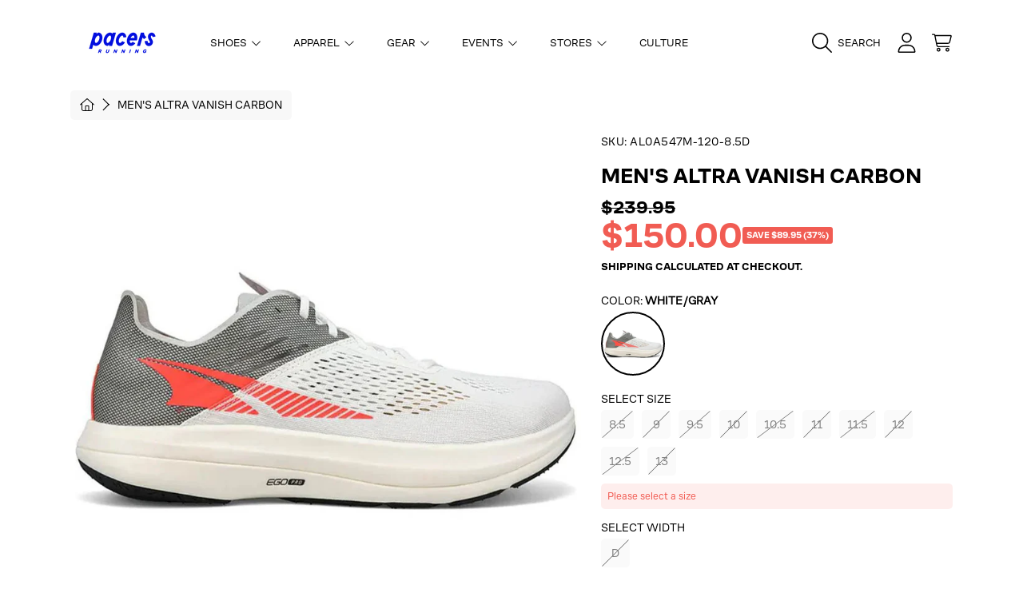

--- FILE ---
content_type: text/html; charset=utf-8
request_url: https://pacersrunning.com/products/mens-altra-vanish-carbon-white-gray
body_size: 56619
content:
<!doctype html>
<html class="no-js" lang="en">
  <head>
   <script src="https://cdn.userway.org/widget.js" data-account="gQVdG7J492"></script>
    <meta charset="utf-8">
    <meta http-equiv="X-UA-Compatible" content="IE=edge">
    <meta
      name="viewport"
      content="height=device-height, width=device-width, initial-scale=1.0, minimum-scale=1.0, maximum-scale=5"
    >
    <meta name="theme-color" content="">
    <link rel="canonical" href="https://runpacers.com/products/mens-altra-vanish-carbon-white-gray">
    <link rel="preconnect" href="https://cdn.shopify.com" crossorigin>
    <!-- ======================= Honey Theme V7.1.1 ========================= --><link rel="icon" type="image/png" href="//pacersrunning.com/cdn/shop/files/Pacers_P_Icon_Blue_537f1015-8e16-47bd-a35e-8513bdf89dcb.png?crop=center&height=32&v=1710959382&width=32"><link rel="preconnect" href="https://fonts.shopifycdn.com" crossorigin><title>
      Men&#39;s Altra Vanish Carbon
 &ndash; Pacers Running</title><meta name="description" content="Description: Comfort, meet speed with Altra’s first ever speed shoe. Altra is taking a dive into the race category with our carbon half-plated shoe, the Vanish Carbon. This long-distance speed shoe is equipped with our Altra EGO™ PRO midsole foam for cushion in each step and our Active Stance Rocker to provide a more e">

<meta property="og:site_name" content="Pacers Running">
<meta property="og:url" content="https://runpacers.com/products/mens-altra-vanish-carbon-white-gray">
<meta property="og:title" content="Men&#39;s Altra Vanish Carbon">
<meta property="og:type" content="product">
<meta property="og:description" content="Description: Comfort, meet speed with Altra’s first ever speed shoe. Altra is taking a dive into the race category with our carbon half-plated shoe, the Vanish Carbon. This long-distance speed shoe is equipped with our Altra EGO™ PRO midsole foam for cushion in each step and our Active Stance Rocker to provide a more e"><meta property="og:image" content="http://pacersrunning.com/cdn/shop/files/Mens-Altra-Vanish-Carbon-White-Gray.jpg?v=1738285133">
  <meta property="og:image:secure_url" content="https://pacersrunning.com/cdn/shop/files/Mens-Altra-Vanish-Carbon-White-Gray.jpg?v=1738285133">
  <meta property="og:image:width" content="1000">
  <meta property="og:image:height" content="1000"><meta property="og:price:amount" content="150.00">
  <meta property="og:price:currency" content="USD"><meta name="twitter:card" content="summary_large_image">
<meta name="twitter:title" content="Men&#39;s Altra Vanish Carbon">
<meta name="twitter:description" content="Description: Comfort, meet speed with Altra’s first ever speed shoe. Altra is taking a dive into the race category with our carbon half-plated shoe, the Vanish Carbon. This long-distance speed shoe is equipped with our Altra EGO™ PRO midsole foam for cushion in each step and our Active Stance Rocker to provide a more e">


    <script src="//pacersrunning.com/cdn/shop/t/50/assets/fontawesome.js?v=86481485040245688611720545955" defer="defer"></script>
    <script src="//pacersrunning.com/cdn/shop/t/50/assets/vendor.js?v=139688548581907271591720545955" defer="defer"></script>
    <script src="//pacersrunning.com/cdn/shop/t/50/assets/constants.js?v=58251544750838685771720545954" defer="defer"></script>
    <script src="//pacersrunning.com/cdn/shop/t/50/assets/pubsub.js?v=158357773527763999511720545955" defer="defer"></script>
    <script src="//pacersrunning.com/cdn/shop/t/50/assets/global.js?v=15258736408078486331742845749" defer="defer"></script>
    <script src="//pacersrunning.com/cdn/shop/t/50/assets/variants.js?v=73102010981501532741750193617" defer="defer"></script>
    <script src="//pacersrunning.com/cdn/shop/t/50/assets/lite-gallery.js?v=33709459567151137921720545954" defer="defer"></script>

    <script>window.performance && window.performance.mark && window.performance.mark('shopify.content_for_header.start');</script><meta name="facebook-domain-verification" content="n1ho4wgitry7hcdibeugmve5t34qci">
<meta name="facebook-domain-verification" content="svrb4fkkw8qnr43glqogwmrjhcqujg">
<meta name="google-site-verification" content="elGO-N9cYkIiwcblYkRLnt4Jl-hG79W8KkwjjLmxNTg">
<meta id="shopify-digital-wallet" name="shopify-digital-wallet" content="/52494074013/digital_wallets/dialog">
<meta name="shopify-checkout-api-token" content="d90a08c333575884baf53ca3643603eb">
<meta id="in-context-paypal-metadata" data-shop-id="52494074013" data-venmo-supported="false" data-environment="production" data-locale="en_US" data-paypal-v4="true" data-currency="USD">
<link rel="alternate" type="application/json+oembed" href="https://runpacers.com/products/mens-altra-vanish-carbon-white-gray.oembed">
<script async="async" src="/checkouts/internal/preloads.js?locale=en-US"></script>
<link rel="preconnect" href="https://shop.app" crossorigin="anonymous">
<script async="async" src="https://shop.app/checkouts/internal/preloads.js?locale=en-US&shop_id=52494074013" crossorigin="anonymous"></script>
<script id="apple-pay-shop-capabilities" type="application/json">{"shopId":52494074013,"countryCode":"US","currencyCode":"USD","merchantCapabilities":["supports3DS"],"merchantId":"gid:\/\/shopify\/Shop\/52494074013","merchantName":"Pacers Running","requiredBillingContactFields":["postalAddress","email","phone"],"requiredShippingContactFields":["postalAddress","email","phone"],"shippingType":"shipping","supportedNetworks":["visa","masterCard","amex","discover","elo","jcb"],"total":{"type":"pending","label":"Pacers Running","amount":"1.00"},"shopifyPaymentsEnabled":true,"supportsSubscriptions":true}</script>
<script id="shopify-features" type="application/json">{"accessToken":"d90a08c333575884baf53ca3643603eb","betas":["rich-media-storefront-analytics"],"domain":"pacersrunning.com","predictiveSearch":true,"shopId":52494074013,"locale":"en"}</script>
<script>var Shopify = Shopify || {};
Shopify.shop = "runpacers.myshopify.com";
Shopify.locale = "en";
Shopify.currency = {"active":"USD","rate":"1.0"};
Shopify.country = "US";
Shopify.theme = {"name":"pacers-running-honey-ak\/main","id":140132581533,"schema_name":"Honey","schema_version":"7.1.1","theme_store_id":null,"role":"main"};
Shopify.theme.handle = "null";
Shopify.theme.style = {"id":null,"handle":null};
Shopify.cdnHost = "pacersrunning.com/cdn";
Shopify.routes = Shopify.routes || {};
Shopify.routes.root = "/";</script>
<script type="module">!function(o){(o.Shopify=o.Shopify||{}).modules=!0}(window);</script>
<script>!function(o){function n(){var o=[];function n(){o.push(Array.prototype.slice.apply(arguments))}return n.q=o,n}var t=o.Shopify=o.Shopify||{};t.loadFeatures=n(),t.autoloadFeatures=n()}(window);</script>
<script>
  window.ShopifyPay = window.ShopifyPay || {};
  window.ShopifyPay.apiHost = "shop.app\/pay";
  window.ShopifyPay.redirectState = null;
</script>
<script id="shop-js-analytics" type="application/json">{"pageType":"product"}</script>
<script defer="defer" async type="module" src="//pacersrunning.com/cdn/shopifycloud/shop-js/modules/v2/client.init-shop-cart-sync_BN7fPSNr.en.esm.js"></script>
<script defer="defer" async type="module" src="//pacersrunning.com/cdn/shopifycloud/shop-js/modules/v2/chunk.common_Cbph3Kss.esm.js"></script>
<script defer="defer" async type="module" src="//pacersrunning.com/cdn/shopifycloud/shop-js/modules/v2/chunk.modal_DKumMAJ1.esm.js"></script>
<script type="module">
  await import("//pacersrunning.com/cdn/shopifycloud/shop-js/modules/v2/client.init-shop-cart-sync_BN7fPSNr.en.esm.js");
await import("//pacersrunning.com/cdn/shopifycloud/shop-js/modules/v2/chunk.common_Cbph3Kss.esm.js");
await import("//pacersrunning.com/cdn/shopifycloud/shop-js/modules/v2/chunk.modal_DKumMAJ1.esm.js");

  window.Shopify.SignInWithShop?.initShopCartSync?.({"fedCMEnabled":true,"windoidEnabled":true});

</script>
<script defer="defer" async type="module" src="//pacersrunning.com/cdn/shopifycloud/shop-js/modules/v2/client.payment-terms_BxzfvcZJ.en.esm.js"></script>
<script defer="defer" async type="module" src="//pacersrunning.com/cdn/shopifycloud/shop-js/modules/v2/chunk.common_Cbph3Kss.esm.js"></script>
<script defer="defer" async type="module" src="//pacersrunning.com/cdn/shopifycloud/shop-js/modules/v2/chunk.modal_DKumMAJ1.esm.js"></script>
<script type="module">
  await import("//pacersrunning.com/cdn/shopifycloud/shop-js/modules/v2/client.payment-terms_BxzfvcZJ.en.esm.js");
await import("//pacersrunning.com/cdn/shopifycloud/shop-js/modules/v2/chunk.common_Cbph3Kss.esm.js");
await import("//pacersrunning.com/cdn/shopifycloud/shop-js/modules/v2/chunk.modal_DKumMAJ1.esm.js");

  
</script>
<script>
  window.Shopify = window.Shopify || {};
  if (!window.Shopify.featureAssets) window.Shopify.featureAssets = {};
  window.Shopify.featureAssets['shop-js'] = {"shop-cart-sync":["modules/v2/client.shop-cart-sync_CJVUk8Jm.en.esm.js","modules/v2/chunk.common_Cbph3Kss.esm.js","modules/v2/chunk.modal_DKumMAJ1.esm.js"],"init-fed-cm":["modules/v2/client.init-fed-cm_7Fvt41F4.en.esm.js","modules/v2/chunk.common_Cbph3Kss.esm.js","modules/v2/chunk.modal_DKumMAJ1.esm.js"],"init-shop-email-lookup-coordinator":["modules/v2/client.init-shop-email-lookup-coordinator_Cc088_bR.en.esm.js","modules/v2/chunk.common_Cbph3Kss.esm.js","modules/v2/chunk.modal_DKumMAJ1.esm.js"],"init-windoid":["modules/v2/client.init-windoid_hPopwJRj.en.esm.js","modules/v2/chunk.common_Cbph3Kss.esm.js","modules/v2/chunk.modal_DKumMAJ1.esm.js"],"shop-button":["modules/v2/client.shop-button_B0jaPSNF.en.esm.js","modules/v2/chunk.common_Cbph3Kss.esm.js","modules/v2/chunk.modal_DKumMAJ1.esm.js"],"shop-cash-offers":["modules/v2/client.shop-cash-offers_DPIskqss.en.esm.js","modules/v2/chunk.common_Cbph3Kss.esm.js","modules/v2/chunk.modal_DKumMAJ1.esm.js"],"shop-toast-manager":["modules/v2/client.shop-toast-manager_CK7RT69O.en.esm.js","modules/v2/chunk.common_Cbph3Kss.esm.js","modules/v2/chunk.modal_DKumMAJ1.esm.js"],"init-shop-cart-sync":["modules/v2/client.init-shop-cart-sync_BN7fPSNr.en.esm.js","modules/v2/chunk.common_Cbph3Kss.esm.js","modules/v2/chunk.modal_DKumMAJ1.esm.js"],"init-customer-accounts-sign-up":["modules/v2/client.init-customer-accounts-sign-up_CfPf4CXf.en.esm.js","modules/v2/client.shop-login-button_DeIztwXF.en.esm.js","modules/v2/chunk.common_Cbph3Kss.esm.js","modules/v2/chunk.modal_DKumMAJ1.esm.js"],"pay-button":["modules/v2/client.pay-button_CgIwFSYN.en.esm.js","modules/v2/chunk.common_Cbph3Kss.esm.js","modules/v2/chunk.modal_DKumMAJ1.esm.js"],"init-customer-accounts":["modules/v2/client.init-customer-accounts_DQ3x16JI.en.esm.js","modules/v2/client.shop-login-button_DeIztwXF.en.esm.js","modules/v2/chunk.common_Cbph3Kss.esm.js","modules/v2/chunk.modal_DKumMAJ1.esm.js"],"avatar":["modules/v2/client.avatar_BTnouDA3.en.esm.js"],"init-shop-for-new-customer-accounts":["modules/v2/client.init-shop-for-new-customer-accounts_CsZy_esa.en.esm.js","modules/v2/client.shop-login-button_DeIztwXF.en.esm.js","modules/v2/chunk.common_Cbph3Kss.esm.js","modules/v2/chunk.modal_DKumMAJ1.esm.js"],"shop-follow-button":["modules/v2/client.shop-follow-button_BRMJjgGd.en.esm.js","modules/v2/chunk.common_Cbph3Kss.esm.js","modules/v2/chunk.modal_DKumMAJ1.esm.js"],"checkout-modal":["modules/v2/client.checkout-modal_B9Drz_yf.en.esm.js","modules/v2/chunk.common_Cbph3Kss.esm.js","modules/v2/chunk.modal_DKumMAJ1.esm.js"],"shop-login-button":["modules/v2/client.shop-login-button_DeIztwXF.en.esm.js","modules/v2/chunk.common_Cbph3Kss.esm.js","modules/v2/chunk.modal_DKumMAJ1.esm.js"],"lead-capture":["modules/v2/client.lead-capture_DXYzFM3R.en.esm.js","modules/v2/chunk.common_Cbph3Kss.esm.js","modules/v2/chunk.modal_DKumMAJ1.esm.js"],"shop-login":["modules/v2/client.shop-login_CA5pJqmO.en.esm.js","modules/v2/chunk.common_Cbph3Kss.esm.js","modules/v2/chunk.modal_DKumMAJ1.esm.js"],"payment-terms":["modules/v2/client.payment-terms_BxzfvcZJ.en.esm.js","modules/v2/chunk.common_Cbph3Kss.esm.js","modules/v2/chunk.modal_DKumMAJ1.esm.js"]};
</script>
<script>(function() {
  var isLoaded = false;
  function asyncLoad() {
    if (isLoaded) return;
    isLoaded = true;
    var urls = ["https:\/\/d5zu2f4xvqanl.cloudfront.net\/42\/fe\/loader_2.js?shop=runpacers.myshopify.com","https:\/\/shopify-extension.getredo.com\/main.js?widget_id=n5rcenphctk5a7g\u0026shop=runpacers.myshopify.com","https:\/\/cdn-bundler.nice-team.net\/app\/js\/bundler.js?shop=runpacers.myshopify.com","https:\/\/cdn.roseperl.com\/storelocator-prod\/setting\/runpacers-1750212588.js?shop=runpacers.myshopify.com","https:\/\/cdn.roseperl.com\/storelocator-prod\/wtb\/runpacers-1750212589.js?shop=runpacers.myshopify.com","https:\/\/cdn.roseperl.com\/storelocator-prod\/stockist-form\/runpacers-1750212590.js?shop=runpacers.myshopify.com","https:\/\/chat-widget.getredo.com\/widget.js?widgetId=n5rcenphctk5a7g\u0026shop=runpacers.myshopify.com"];
    for (var i = 0; i < urls.length; i++) {
      var s = document.createElement('script');
      s.type = 'text/javascript';
      s.async = true;
      s.src = urls[i];
      var x = document.getElementsByTagName('script')[0];
      x.parentNode.insertBefore(s, x);
    }
  };
  if(window.attachEvent) {
    window.attachEvent('onload', asyncLoad);
  } else {
    window.addEventListener('load', asyncLoad, false);
  }
})();</script>
<script id="__st">var __st={"a":52494074013,"offset":-18000,"reqid":"6c69c278-fc16-4889-a8ed-42496d5deee4-1769796464","pageurl":"pacersrunning.com\/products\/mens-altra-vanish-carbon-white-gray","u":"ebb5d28eb547","p":"product","rtyp":"product","rid":7711227838621};</script>
<script>window.ShopifyPaypalV4VisibilityTracking = true;</script>
<script id="captcha-bootstrap">!function(){'use strict';const t='contact',e='account',n='new_comment',o=[[t,t],['blogs',n],['comments',n],[t,'customer']],c=[[e,'customer_login'],[e,'guest_login'],[e,'recover_customer_password'],[e,'create_customer']],r=t=>t.map((([t,e])=>`form[action*='/${t}']:not([data-nocaptcha='true']) input[name='form_type'][value='${e}']`)).join(','),a=t=>()=>t?[...document.querySelectorAll(t)].map((t=>t.form)):[];function s(){const t=[...o],e=r(t);return a(e)}const i='password',u='form_key',d=['recaptcha-v3-token','g-recaptcha-response','h-captcha-response',i],f=()=>{try{return window.sessionStorage}catch{return}},m='__shopify_v',_=t=>t.elements[u];function p(t,e,n=!1){try{const o=window.sessionStorage,c=JSON.parse(o.getItem(e)),{data:r}=function(t){const{data:e,action:n}=t;return t[m]||n?{data:e,action:n}:{data:t,action:n}}(c);for(const[e,n]of Object.entries(r))t.elements[e]&&(t.elements[e].value=n);n&&o.removeItem(e)}catch(o){console.error('form repopulation failed',{error:o})}}const l='form_type',E='cptcha';function T(t){t.dataset[E]=!0}const w=window,h=w.document,L='Shopify',v='ce_forms',y='captcha';let A=!1;((t,e)=>{const n=(g='f06e6c50-85a8-45c8-87d0-21a2b65856fe',I='https://cdn.shopify.com/shopifycloud/storefront-forms-hcaptcha/ce_storefront_forms_captcha_hcaptcha.v1.5.2.iife.js',D={infoText:'Protected by hCaptcha',privacyText:'Privacy',termsText:'Terms'},(t,e,n)=>{const o=w[L][v],c=o.bindForm;if(c)return c(t,g,e,D).then(n);var r;o.q.push([[t,g,e,D],n]),r=I,A||(h.body.append(Object.assign(h.createElement('script'),{id:'captcha-provider',async:!0,src:r})),A=!0)});var g,I,D;w[L]=w[L]||{},w[L][v]=w[L][v]||{},w[L][v].q=[],w[L][y]=w[L][y]||{},w[L][y].protect=function(t,e){n(t,void 0,e),T(t)},Object.freeze(w[L][y]),function(t,e,n,w,h,L){const[v,y,A,g]=function(t,e,n){const i=e?o:[],u=t?c:[],d=[...i,...u],f=r(d),m=r(i),_=r(d.filter((([t,e])=>n.includes(e))));return[a(f),a(m),a(_),s()]}(w,h,L),I=t=>{const e=t.target;return e instanceof HTMLFormElement?e:e&&e.form},D=t=>v().includes(t);t.addEventListener('submit',(t=>{const e=I(t);if(!e)return;const n=D(e)&&!e.dataset.hcaptchaBound&&!e.dataset.recaptchaBound,o=_(e),c=g().includes(e)&&(!o||!o.value);(n||c)&&t.preventDefault(),c&&!n&&(function(t){try{if(!f())return;!function(t){const e=f();if(!e)return;const n=_(t);if(!n)return;const o=n.value;o&&e.removeItem(o)}(t);const e=Array.from(Array(32),(()=>Math.random().toString(36)[2])).join('');!function(t,e){_(t)||t.append(Object.assign(document.createElement('input'),{type:'hidden',name:u})),t.elements[u].value=e}(t,e),function(t,e){const n=f();if(!n)return;const o=[...t.querySelectorAll(`input[type='${i}']`)].map((({name:t})=>t)),c=[...d,...o],r={};for(const[a,s]of new FormData(t).entries())c.includes(a)||(r[a]=s);n.setItem(e,JSON.stringify({[m]:1,action:t.action,data:r}))}(t,e)}catch(e){console.error('failed to persist form',e)}}(e),e.submit())}));const S=(t,e)=>{t&&!t.dataset[E]&&(n(t,e.some((e=>e===t))),T(t))};for(const o of['focusin','change'])t.addEventListener(o,(t=>{const e=I(t);D(e)&&S(e,y())}));const B=e.get('form_key'),M=e.get(l),P=B&&M;t.addEventListener('DOMContentLoaded',(()=>{const t=y();if(P)for(const e of t)e.elements[l].value===M&&p(e,B);[...new Set([...A(),...v().filter((t=>'true'===t.dataset.shopifyCaptcha))])].forEach((e=>S(e,t)))}))}(h,new URLSearchParams(w.location.search),n,t,e,['guest_login'])})(!0,!0)}();</script>
<script integrity="sha256-4kQ18oKyAcykRKYeNunJcIwy7WH5gtpwJnB7kiuLZ1E=" data-source-attribution="shopify.loadfeatures" defer="defer" src="//pacersrunning.com/cdn/shopifycloud/storefront/assets/storefront/load_feature-a0a9edcb.js" crossorigin="anonymous"></script>
<script crossorigin="anonymous" defer="defer" src="//pacersrunning.com/cdn/shopifycloud/storefront/assets/shopify_pay/storefront-65b4c6d7.js?v=20250812"></script>
<script data-source-attribution="shopify.dynamic_checkout.dynamic.init">var Shopify=Shopify||{};Shopify.PaymentButton=Shopify.PaymentButton||{isStorefrontPortableWallets:!0,init:function(){window.Shopify.PaymentButton.init=function(){};var t=document.createElement("script");t.src="https://pacersrunning.com/cdn/shopifycloud/portable-wallets/latest/portable-wallets.en.js",t.type="module",document.head.appendChild(t)}};
</script>
<script data-source-attribution="shopify.dynamic_checkout.buyer_consent">
  function portableWalletsHideBuyerConsent(e){var t=document.getElementById("shopify-buyer-consent"),n=document.getElementById("shopify-subscription-policy-button");t&&n&&(t.classList.add("hidden"),t.setAttribute("aria-hidden","true"),n.removeEventListener("click",e))}function portableWalletsShowBuyerConsent(e){var t=document.getElementById("shopify-buyer-consent"),n=document.getElementById("shopify-subscription-policy-button");t&&n&&(t.classList.remove("hidden"),t.removeAttribute("aria-hidden"),n.addEventListener("click",e))}window.Shopify?.PaymentButton&&(window.Shopify.PaymentButton.hideBuyerConsent=portableWalletsHideBuyerConsent,window.Shopify.PaymentButton.showBuyerConsent=portableWalletsShowBuyerConsent);
</script>
<script>
  function portableWalletsCleanup(e){e&&e.src&&console.error("Failed to load portable wallets script "+e.src);var t=document.querySelectorAll("shopify-accelerated-checkout .shopify-payment-button__skeleton, shopify-accelerated-checkout-cart .wallet-cart-button__skeleton"),e=document.getElementById("shopify-buyer-consent");for(let e=0;e<t.length;e++)t[e].remove();e&&e.remove()}function portableWalletsNotLoadedAsModule(e){e instanceof ErrorEvent&&"string"==typeof e.message&&e.message.includes("import.meta")&&"string"==typeof e.filename&&e.filename.includes("portable-wallets")&&(window.removeEventListener("error",portableWalletsNotLoadedAsModule),window.Shopify.PaymentButton.failedToLoad=e,"loading"===document.readyState?document.addEventListener("DOMContentLoaded",window.Shopify.PaymentButton.init):window.Shopify.PaymentButton.init())}window.addEventListener("error",portableWalletsNotLoadedAsModule);
</script>

<script type="module" src="https://pacersrunning.com/cdn/shopifycloud/portable-wallets/latest/portable-wallets.en.js" onError="portableWalletsCleanup(this)" crossorigin="anonymous"></script>
<script nomodule>
  document.addEventListener("DOMContentLoaded", portableWalletsCleanup);
</script>

<link id="shopify-accelerated-checkout-styles" rel="stylesheet" media="screen" href="https://pacersrunning.com/cdn/shopifycloud/portable-wallets/latest/accelerated-checkout-backwards-compat.css" crossorigin="anonymous">
<style id="shopify-accelerated-checkout-cart">
        #shopify-buyer-consent {
  margin-top: 1em;
  display: inline-block;
  width: 100%;
}

#shopify-buyer-consent.hidden {
  display: none;
}

#shopify-subscription-policy-button {
  background: none;
  border: none;
  padding: 0;
  text-decoration: underline;
  font-size: inherit;
  cursor: pointer;
}

#shopify-subscription-policy-button::before {
  box-shadow: none;
}

      </style>
<script id="sections-script" data-sections="header,announcement-bar-timed,footer" defer="defer" src="//pacersrunning.com/cdn/shop/t/50/compiled_assets/scripts.js?v=576910"></script>
<script>window.performance && window.performance.mark && window.performance.mark('shopify.content_for_header.end');</script>

    

    <style data-shopify>
      @font-face {
        font-family: "CoFoSans-Bold";
        src: url("//pacersrunning.com/cdn/shop/files/CoFoSans-Bold.otf?v=6724424908140720574") format("opentype");
      }
      @font-face {
        font-family: "CoFoSans-Medium";
        src: url("//pacersrunning.com/cdn/shop/files/CoFoSans-Medium.otf?v=13009292430081691923") format("opentype");
      }
      @font-face {
        font-family: "CoFoSans-Regular";
        src: url("//pacersrunning.com/cdn/shop/files/CoFoSans-Regular.otf?v=15472080555916894747") format("opentype");
      }
      @font-face {
        font-family: "CoFoSans-Italic";
        src: url("//pacersrunning.com/cdn/shop/files/CoFoSans-Italic.otf?v=9368421281133339600") format("opentype");
      }

      @font-face {
  font-family: "Instrument Sans";
  font-weight: 400;
  font-style: normal;
  font-display: swap;
  src: url("//pacersrunning.com/cdn/fonts/instrument_sans/instrumentsans_n4.db86542ae5e1596dbdb28c279ae6c2086c4c5bfa.woff2") format("woff2"),
       url("//pacersrunning.com/cdn/fonts/instrument_sans/instrumentsans_n4.510f1b081e58d08c30978f465518799851ef6d8b.woff") format("woff");
}

      @font-face {
  font-family: "Instrument Sans";
  font-weight: 700;
  font-style: normal;
  font-display: swap;
  src: url("//pacersrunning.com/cdn/fonts/instrument_sans/instrumentsans_n7.e4ad9032e203f9a0977786c356573ced65a7419a.woff2") format("woff2"),
       url("//pacersrunning.com/cdn/fonts/instrument_sans/instrumentsans_n7.b9e40f166fb7639074ba34738101a9d2990bb41a.woff") format("woff");
}

      @font-face {
  font-family: "Instrument Sans";
  font-weight: 400;
  font-style: italic;
  font-display: swap;
  src: url("//pacersrunning.com/cdn/fonts/instrument_sans/instrumentsans_i4.028d3c3cd8d085648c808ceb20cd2fd1eb3560e5.woff2") format("woff2"),
       url("//pacersrunning.com/cdn/fonts/instrument_sans/instrumentsans_i4.7e90d82df8dee29a99237cd19cc529d2206706a2.woff") format("woff");
}

      @font-face {
  font-family: "Instrument Sans";
  font-weight: 700;
  font-style: italic;
  font-display: swap;
  src: url("//pacersrunning.com/cdn/fonts/instrument_sans/instrumentsans_i7.d6063bb5d8f9cbf96eace9e8801697c54f363c6a.woff2") format("woff2"),
       url("//pacersrunning.com/cdn/fonts/instrument_sans/instrumentsans_i7.ce33afe63f8198a3ac4261b826b560103542cd36.woff") format("woff");
}

      @font-face {
  font-family: Epilogue;
  font-weight: 800;
  font-style: normal;
  font-display: swap;
  src: url("//pacersrunning.com/cdn/fonts/epilogue/epilogue_n8.fce680a466ed4f23f54385c46aa2c014c51d421a.woff2") format("woff2"),
       url("//pacersrunning.com/cdn/fonts/epilogue/epilogue_n8.2961970d19583d06f062e98ceb588027397f5810.woff") format("woff");
}

      @font-face {
  font-family: "Instrument Sans";
  font-weight: 400;
  font-style: normal;
  font-display: swap;
  src: url("//pacersrunning.com/cdn/fonts/instrument_sans/instrumentsans_n4.db86542ae5e1596dbdb28c279ae6c2086c4c5bfa.woff2") format("woff2"),
       url("//pacersrunning.com/cdn/fonts/instrument_sans/instrumentsans_n4.510f1b081e58d08c30978f465518799851ef6d8b.woff") format("woff");
}

      @font-face {
  font-family: "Instrument Sans";
  font-weight: 400;
  font-style: normal;
  font-display: swap;
  src: url("//pacersrunning.com/cdn/fonts/instrument_sans/instrumentsans_n4.db86542ae5e1596dbdb28c279ae6c2086c4c5bfa.woff2") format("woff2"),
       url("//pacersrunning.com/cdn/fonts/instrument_sans/instrumentsans_n4.510f1b081e58d08c30978f465518799851ef6d8b.woff") format("woff");
}

      
      :root {
        --font-heading-family: 'CoFoSans-Bold', sans-serif;
        --font-heading-style: normal;
        --font-heading-weight: 800;
        --font-heading-line-height: 1;

        --font-body-family: 'CoFoSans-Regular', sans-serif;
        --font-body-style: normal;
        --font-body-weight: 400;
        --font-body-weight-bold: 700;

        --font-button-family: 'CoFoSans-Regular', sans-serif;
        --font-button-style: normal;
        --font-button-weight: 400;

        --font-accent-family: 'CoFoSans-Regular', sans-serif;
        --font-accent-style: normal;
        --font-accent-weight: 400;

        --font-subheading-family: 'CoFoSans-Bold', sans-serif;
        --font-subheading-style: normal;
        --font-subheading-weight: 800;
        --font-subheading-scale: 1.0;

        --font-price-family: 'CoFoSans-Bold', sans-serif;
        --font-price-style: normal;
        --font-price-weight: 800;
        --font-price-scale: 1.0;

        --font-body-scale: 1.0;
        --font-button-scale: 1.0;
        --font-accent-scale: 1.0;
        --font-heading-scale: 1.0;

        --color-base-primary-background: 255, 255, 255;
        --color-base-primary-text-1: 0, 0, 0;
        --color-base-primary-text-2: 0, 0, 0;
        --color-base-primary-button: 0, 13, 223;
        --color-base-primary-button-text: 255, 255, 255;
        --color-base-errors-1: 241, 92, 83;
        --color-base-alt-background-1: 0, 13, 223;
        --color-base-alt-1-text-1: 255, 255, 255;
        --color-base-alt-1-text-2: 255, 255, 255;
        --color-base-alt-button-1: 255, 255, 255;
        --color-base-alt-button-text-1: 0, 13, 223;
        --color-base-errors-2: 241, 92, 83;
        --color-base-alt-background-2: 0, 13, 223;
        --color-base-alt-2-text-1: 255, 255, 255;
        --color-base-alt-2-text-2: 0, 0, 0;
        --color-base-alt-button-2: 255, 255, 255;
        --color-base-alt-button-text-2: 255, 255, 255;
        --color-base-errors-3: 241, 92, 83;
        --color-base-alt-background-3: 255, 255, 255;
        --color-base-alt-3-text-1: 0, 0, 0;
        --color-base-alt-3-text-2: 255, 255, 255;
        --color-base-alt-button-3: 255, 255, 255;
        --color-base-alt-button-text-3: 0, 13, 223;
        --color-base-errors-4: 241, 92, 83;
        --color-base-background-modal: 245, 245, 245;
        --color-base-modal-text-1: 0, 0, 0;
        --color-base-modal-text-2: 0, 13, 223;
        --color-base-modal-button: 0, 13, 223;
        --color-base-modal-button-text: 255, 255, 255;
        --color-base-errors-5: 241, 92, 83;
        --color-base-sale: 241, 92, 83;
        --color-base-promo-tag-background: 188, 175, 122;
        --color-base-promo-tag-text: 255, 255, 255;
        --color-base-notification: 45, 123, 108;
        --color-base-notification-text: 255, 255, 255;

        --page-width: 1200px;
        --page-width-margin: 2rem;

        --border-radius: 1.0;

        --grid-desktop-horizontal-spacing: 0px;
      }

      *,
      *::before,
      *::after {
        box-sizing: inherit;
      }

      html {
        box-sizing: border-box;
        font-size: calc(var(--font-body-scale) * 100%);
      }

      body {
        display: grid;
        grid-template-rows: auto auto 1fr auto;
        grid-template-columns: 100%;
        min-height: 100%;
        margin: 0;
        font-size: 1rem;
        line-height: calc(1 + 0.25 / var(--font-body-scale));
        font-family: var(--font-body-family);
        font-style: var(--font-body-style);
        font-weight: var(--font-body-weight);
      }

      @media screen and (max-width: 768px) {
        body {
          font-size: 1.0625rem;
        }
      }
    </style>

    <link rel="preload" href="//pacersrunning.com/cdn/shop/t/50/assets/slick.css?v=142321919605730336401720545956" as="style" onload="this.onload=null;this.rel='stylesheet'">
    <noscript><link rel="stylesheet" href="//pacersrunning.com/cdn/shop/t/50/assets/slick.css?v=142321919605730336401720545956"></noscript>
    <link href="//pacersrunning.com/cdn/shop/t/50/assets/slick-theme.css?v=29770268098597670241720545956" rel="stylesheet" type="text/css" media="all" />
    <link href="//pacersrunning.com/cdn/shop/t/50/assets/base.css?v=84358960483935504931720545956" rel="stylesheet" type="text/css" media="all" />
    <link href="//pacersrunning.com/cdn/shop/t/50/assets/section-sub-footer.css?v=173508513896694637681720545955" rel="stylesheet" type="text/css" media="all" />
<link rel="preload" as="font" href="//pacersrunning.com/cdn/fonts/instrument_sans/instrumentsans_n4.db86542ae5e1596dbdb28c279ae6c2086c4c5bfa.woff2" type="font/woff2" crossorigin><link rel="preload" as="font" href="//pacersrunning.com/cdn/fonts/epilogue/epilogue_n8.fce680a466ed4f23f54385c46aa2c014c51d421a.woff2" type="font/woff2" crossorigin><link rel="preload" as="font" href="//pacersrunning.com/cdn/fonts/instrument_sans/instrumentsans_n4.db86542ae5e1596dbdb28c279ae6c2086c4c5bfa.woff2" type="font/woff2" crossorigin><link rel="preload" as="font" href="//pacersrunning.com/cdn/fonts/instrument_sans/instrumentsans_n4.db86542ae5e1596dbdb28c279ae6c2086c4c5bfa.woff2" type="font/woff2" crossorigin><link
        rel="stylesheet"
        href="//pacersrunning.com/cdn/shop/t/50/assets/component-predictive-search.css?v=69398499478686710851720545956"
        media="print"
        onload="this.media='all'"
      ><script>
      document.documentElement.className = document.documentElement.className.replace('no-js', 'js');

      if (Shopify.designMode) {
        document.documentElement.classList.add('shopify-design-mode');
      }
    </script>
   <!-- BEGIN app block: shopify://apps/selly-promotion-pricing/blocks/app-embed-block/351afe80-738d-4417-9b66-e345ff249052 --><script>window.nfecShopVersion = '1769796259';window.nfecJsVersion = '449678';window.nfecCVersion = 72202</script> <!-- For special customization -->
<script class="productInfox" type="text/info" data-id="7711227838621" data-tag="Footwear, footwear-active, Low stock, Men's, Men's Shoes, Neutral, RelayBF, Road Running, spo-cs-disabled, spo-default, spo-disabled, spo-notify-me-disabled" data-ava="false" data-vars="" data-cols="316306325661,316872523933,262019154077,333570343069,317641654429,306202869917,308908621981,307247677597,303700148381,306128421021,305992695965,305736450205,291659841693,310509437085,310113042589,314344603805,303722987677,316073640093,309707636893,309706686621,304001351837,307247743133,313750028445,266740138141,302390214813,304003678365,303385116829,266740662429,310549807261,294061899933,320010518685,302697480349,"></script>
<script id="tdf_pxrscript" class="tdf_script5" data-c="/fe\/loader_2.js">
Shopify = window.Shopify || {};
Shopify.shop = Shopify.shop || 'runpacers.myshopify.com';
Shopify.SMCPP = {};Shopify.SMCPP = {"id":3921608861,"t":"pd","c":1};Shopify.SMCPP.cer = '1';
</script>
<script src="https://d5zu2f4xvqanl.cloudfront.net/42/fe/loader_2.js?shop=runpacers.myshopify.com" async data-cookieconsent="ignore"></script>
<script>
!function(t){var e=function(e){var n,a;(n=t.createElement("script")).type="text/javascript",n.async=!0,n.src=e,(a=t.getElementsByTagName("script")[0]).parentNode.insertBefore(n,a)};setTimeout(function(){window.tdfInited||(window.altcdn=1,e("https://cdn.shopify.com/s/files/1/0013/1642/1703/t/1/assets/loader_2.js?shop=runpacers.myshopify.com&v=45"))},2689)}(document);
</script>
<!-- END app block --><!-- BEGIN app block: shopify://apps/bundler/blocks/bundler-script-append/7a6ae1b8-3b16-449b-8429-8bb89a62c664 --><script defer="defer">
	/**	Bundler script loader, version number: 2.0 */
	(function(){
		var loadScript=function(a,b){var c=document.createElement("script");c.type="text/javascript",c.readyState?c.onreadystatechange=function(){("loaded"==c.readyState||"complete"==c.readyState)&&(c.onreadystatechange=null,b())}:c.onload=function(){b()},c.src=a,document.getElementsByTagName("head")[0].appendChild(c)};
		appendScriptUrl('runpacers.myshopify.com');

		// get script url and append timestamp of last change
		function appendScriptUrl(shop) {

			var timeStamp = Math.floor(Date.now() / (1000*1*1));
			var timestampUrl = 'https://bundler.nice-team.net/app/shop/status/'+shop+'.js?'+timeStamp;

			loadScript(timestampUrl, function() {
				// append app script
				if (typeof bundler_settings_updated == 'undefined') {
					console.log('settings are undefined');
					bundler_settings_updated = 'default-by-script';
				}
				var scriptUrl = "https://cdn-bundler.nice-team.net/app/js/bundler-script.js?shop="+shop+"&"+bundler_settings_updated;
				loadScript(scriptUrl, function(){});
			});
		}
	})();

	var BndlrScriptAppended = true;
	
</script>

<!-- END app block --><!-- BEGIN app block: shopify://apps/triplewhale/blocks/triple_pixel_snippet/483d496b-3f1a-4609-aea7-8eee3b6b7a2a --><link rel='preconnect dns-prefetch' href='https://api.config-security.com/' crossorigin />
<link rel='preconnect dns-prefetch' href='https://conf.config-security.com/' crossorigin />
<script>
/* >> TriplePixel :: start*/
window.TriplePixelData={TripleName:"runpacers.myshopify.com",ver:"2.16",plat:"SHOPIFY",isHeadless:false,src:'SHOPIFY_EXT',product:{id:"7711227838621",name:`Men&#39;s Altra Vanish Carbon`,price:"150.00",variant:"43988610187421"},search:"",collection:"",cart:"drawer",template:"product",curr:"USD" || "USD"},function(W,H,A,L,E,_,B,N){function O(U,T,P,H,R){void 0===R&&(R=!1),H=new XMLHttpRequest,P?(H.open("POST",U,!0),H.setRequestHeader("Content-Type","text/plain")):H.open("GET",U,!0),H.send(JSON.stringify(P||{})),H.onreadystatechange=function(){4===H.readyState&&200===H.status?(R=H.responseText,U.includes("/first")?eval(R):P||(N[B]=R)):(299<H.status||H.status<200)&&T&&!R&&(R=!0,O(U,T-1,P))}}if(N=window,!N[H+"sn"]){N[H+"sn"]=1,L=function(){return Date.now().toString(36)+"_"+Math.random().toString(36)};try{A.setItem(H,1+(0|A.getItem(H)||0)),(E=JSON.parse(A.getItem(H+"U")||"[]")).push({u:location.href,r:document.referrer,t:Date.now(),id:L()}),A.setItem(H+"U",JSON.stringify(E))}catch(e){}var i,m,p;A.getItem('"!nC`')||(_=A,A=N,A[H]||(E=A[H]=function(t,e,i){return void 0===i&&(i=[]),"State"==t?E.s:(W=L(),(E._q=E._q||[]).push([W,t,e].concat(i)),W)},E.s="Installed",E._q=[],E.ch=W,B="configSecurityConfModel",N[B]=1,O("https://conf.config-security.com/model",5),i=L(),m=A[atob("c2NyZWVu")],_.setItem("di_pmt_wt",i),p={id:i,action:"profile",avatar:_.getItem("auth-security_rand_salt_"),time:m[atob("d2lkdGg=")]+":"+m[atob("aGVpZ2h0")],host:A.TriplePixelData.TripleName,plat:A.TriplePixelData.plat,url:window.location.href.slice(0,500),ref:document.referrer,ver:A.TriplePixelData.ver},O("https://api.config-security.com/event",5,p),O("https://api.config-security.com/first?host=".concat(p.host,"&plat=").concat(p.plat),5)))}}("","TriplePixel",localStorage);
/* << TriplePixel :: end*/
</script>



<!-- END app block --><!-- BEGIN app block: shopify://apps/klaviyo-email-marketing-sms/blocks/klaviyo-onsite-embed/2632fe16-c075-4321-a88b-50b567f42507 -->












  <script async src="https://static.klaviyo.com/onsite/js/TXL2JE/klaviyo.js?company_id=TXL2JE"></script>
  <script>!function(){if(!window.klaviyo){window._klOnsite=window._klOnsite||[];try{window.klaviyo=new Proxy({},{get:function(n,i){return"push"===i?function(){var n;(n=window._klOnsite).push.apply(n,arguments)}:function(){for(var n=arguments.length,o=new Array(n),w=0;w<n;w++)o[w]=arguments[w];var t="function"==typeof o[o.length-1]?o.pop():void 0,e=new Promise((function(n){window._klOnsite.push([i].concat(o,[function(i){t&&t(i),n(i)}]))}));return e}}})}catch(n){window.klaviyo=window.klaviyo||[],window.klaviyo.push=function(){var n;(n=window._klOnsite).push.apply(n,arguments)}}}}();</script>

  
    <script id="viewed_product">
      if (item == null) {
        var _learnq = _learnq || [];

        var MetafieldReviews = null
        var MetafieldYotpoRating = null
        var MetafieldYotpoCount = null
        var MetafieldLooxRating = null
        var MetafieldLooxCount = null
        var okendoProduct = null
        var okendoProductReviewCount = null
        var okendoProductReviewAverageValue = null
        try {
          // The following fields are used for Customer Hub recently viewed in order to add reviews.
          // This information is not part of __kla_viewed. Instead, it is part of __kla_viewed_reviewed_items
          MetafieldReviews = {};
          MetafieldYotpoRating = null
          MetafieldYotpoCount = null
          MetafieldLooxRating = null
          MetafieldLooxCount = null

          okendoProduct = null
          // If the okendo metafield is not legacy, it will error, which then requires the new json formatted data
          if (okendoProduct && 'error' in okendoProduct) {
            okendoProduct = null
          }
          okendoProductReviewCount = okendoProduct ? okendoProduct.reviewCount : null
          okendoProductReviewAverageValue = okendoProduct ? okendoProduct.reviewAverageValue : null
        } catch (error) {
          console.error('Error in Klaviyo onsite reviews tracking:', error);
        }

        var item = {
          Name: "Men's Altra Vanish Carbon",
          ProductID: 7711227838621,
          Categories: ["[Hide] All shoes","[Hide] Men's Altra Vanish Carbon","All","All Altra","All Footwear","Altra Road Running Shoes","Altra Running Gear","Altra Shoes on Sale","Altra Vanish","Altra Vanish Carbon","BF coupon collection","Early Bird MAP collection","Example Collection","Fall Clearance 2023","Fire Dept All Footwear","Gift Cards Excluded","Labor Day Sale","Master Discounted","Memorial Day 2023 Sale Shoes","Memorial Day FW 2023","Men's Altra","Men's Altra Shoes","Men's Altra Shoes Loop","Men's Footwear","Men's Road Running","Men's Sale","Men's Sale Shoes","On Sale Footwear","Sale","Sale items","Sale Shoes","Tax Free Weekend VA"],
          ImageURL: "https://pacersrunning.com/cdn/shop/files/Mens-Altra-Vanish-Carbon-White-Gray_grande.jpg?v=1738285133",
          URL: "https://runpacers.com/products/mens-altra-vanish-carbon-white-gray",
          Brand: "Altra",
          Price: "$150.00",
          Value: "150.00",
          CompareAtPrice: "$239.95"
        };
        _learnq.push(['track', 'Viewed Product', item]);
        _learnq.push(['trackViewedItem', {
          Title: item.Name,
          ItemId: item.ProductID,
          Categories: item.Categories,
          ImageUrl: item.ImageURL,
          Url: item.URL,
          Metadata: {
            Brand: item.Brand,
            Price: item.Price,
            Value: item.Value,
            CompareAtPrice: item.CompareAtPrice
          },
          metafields:{
            reviews: MetafieldReviews,
            yotpo:{
              rating: MetafieldYotpoRating,
              count: MetafieldYotpoCount,
            },
            loox:{
              rating: MetafieldLooxRating,
              count: MetafieldLooxCount,
            },
            okendo: {
              rating: okendoProductReviewAverageValue,
              count: okendoProductReviewCount,
            }
          }
        }]);
      }
    </script>
  




  <script>
    window.klaviyoReviewsProductDesignMode = false
  </script>







<!-- END app block --><link href="https://monorail-edge.shopifysvc.com" rel="dns-prefetch">
<script>(function(){if ("sendBeacon" in navigator && "performance" in window) {try {var session_token_from_headers = performance.getEntriesByType('navigation')[0].serverTiming.find(x => x.name == '_s').description;} catch {var session_token_from_headers = undefined;}var session_cookie_matches = document.cookie.match(/_shopify_s=([^;]*)/);var session_token_from_cookie = session_cookie_matches && session_cookie_matches.length === 2 ? session_cookie_matches[1] : "";var session_token = session_token_from_headers || session_token_from_cookie || "";function handle_abandonment_event(e) {var entries = performance.getEntries().filter(function(entry) {return /monorail-edge.shopifysvc.com/.test(entry.name);});if (!window.abandonment_tracked && entries.length === 0) {window.abandonment_tracked = true;var currentMs = Date.now();var navigation_start = performance.timing.navigationStart;var payload = {shop_id: 52494074013,url: window.location.href,navigation_start,duration: currentMs - navigation_start,session_token,page_type: "product"};window.navigator.sendBeacon("https://monorail-edge.shopifysvc.com/v1/produce", JSON.stringify({schema_id: "online_store_buyer_site_abandonment/1.1",payload: payload,metadata: {event_created_at_ms: currentMs,event_sent_at_ms: currentMs}}));}}window.addEventListener('pagehide', handle_abandonment_event);}}());</script>
<script id="web-pixels-manager-setup">(function e(e,d,r,n,o){if(void 0===o&&(o={}),!Boolean(null===(a=null===(i=window.Shopify)||void 0===i?void 0:i.analytics)||void 0===a?void 0:a.replayQueue)){var i,a;window.Shopify=window.Shopify||{};var t=window.Shopify;t.analytics=t.analytics||{};var s=t.analytics;s.replayQueue=[],s.publish=function(e,d,r){return s.replayQueue.push([e,d,r]),!0};try{self.performance.mark("wpm:start")}catch(e){}var l=function(){var e={modern:/Edge?\/(1{2}[4-9]|1[2-9]\d|[2-9]\d{2}|\d{4,})\.\d+(\.\d+|)|Firefox\/(1{2}[4-9]|1[2-9]\d|[2-9]\d{2}|\d{4,})\.\d+(\.\d+|)|Chrom(ium|e)\/(9{2}|\d{3,})\.\d+(\.\d+|)|(Maci|X1{2}).+ Version\/(15\.\d+|(1[6-9]|[2-9]\d|\d{3,})\.\d+)([,.]\d+|)( \(\w+\)|)( Mobile\/\w+|) Safari\/|Chrome.+OPR\/(9{2}|\d{3,})\.\d+\.\d+|(CPU[ +]OS|iPhone[ +]OS|CPU[ +]iPhone|CPU IPhone OS|CPU iPad OS)[ +]+(15[._]\d+|(1[6-9]|[2-9]\d|\d{3,})[._]\d+)([._]\d+|)|Android:?[ /-](13[3-9]|1[4-9]\d|[2-9]\d{2}|\d{4,})(\.\d+|)(\.\d+|)|Android.+Firefox\/(13[5-9]|1[4-9]\d|[2-9]\d{2}|\d{4,})\.\d+(\.\d+|)|Android.+Chrom(ium|e)\/(13[3-9]|1[4-9]\d|[2-9]\d{2}|\d{4,})\.\d+(\.\d+|)|SamsungBrowser\/([2-9]\d|\d{3,})\.\d+/,legacy:/Edge?\/(1[6-9]|[2-9]\d|\d{3,})\.\d+(\.\d+|)|Firefox\/(5[4-9]|[6-9]\d|\d{3,})\.\d+(\.\d+|)|Chrom(ium|e)\/(5[1-9]|[6-9]\d|\d{3,})\.\d+(\.\d+|)([\d.]+$|.*Safari\/(?![\d.]+ Edge\/[\d.]+$))|(Maci|X1{2}).+ Version\/(10\.\d+|(1[1-9]|[2-9]\d|\d{3,})\.\d+)([,.]\d+|)( \(\w+\)|)( Mobile\/\w+|) Safari\/|Chrome.+OPR\/(3[89]|[4-9]\d|\d{3,})\.\d+\.\d+|(CPU[ +]OS|iPhone[ +]OS|CPU[ +]iPhone|CPU IPhone OS|CPU iPad OS)[ +]+(10[._]\d+|(1[1-9]|[2-9]\d|\d{3,})[._]\d+)([._]\d+|)|Android:?[ /-](13[3-9]|1[4-9]\d|[2-9]\d{2}|\d{4,})(\.\d+|)(\.\d+|)|Mobile Safari.+OPR\/([89]\d|\d{3,})\.\d+\.\d+|Android.+Firefox\/(13[5-9]|1[4-9]\d|[2-9]\d{2}|\d{4,})\.\d+(\.\d+|)|Android.+Chrom(ium|e)\/(13[3-9]|1[4-9]\d|[2-9]\d{2}|\d{4,})\.\d+(\.\d+|)|Android.+(UC? ?Browser|UCWEB|U3)[ /]?(15\.([5-9]|\d{2,})|(1[6-9]|[2-9]\d|\d{3,})\.\d+)\.\d+|SamsungBrowser\/(5\.\d+|([6-9]|\d{2,})\.\d+)|Android.+MQ{2}Browser\/(14(\.(9|\d{2,})|)|(1[5-9]|[2-9]\d|\d{3,})(\.\d+|))(\.\d+|)|K[Aa][Ii]OS\/(3\.\d+|([4-9]|\d{2,})\.\d+)(\.\d+|)/},d=e.modern,r=e.legacy,n=navigator.userAgent;return n.match(d)?"modern":n.match(r)?"legacy":"unknown"}(),u="modern"===l?"modern":"legacy",c=(null!=n?n:{modern:"",legacy:""})[u],f=function(e){return[e.baseUrl,"/wpm","/b",e.hashVersion,"modern"===e.buildTarget?"m":"l",".js"].join("")}({baseUrl:d,hashVersion:r,buildTarget:u}),m=function(e){var d=e.version,r=e.bundleTarget,n=e.surface,o=e.pageUrl,i=e.monorailEndpoint;return{emit:function(e){var a=e.status,t=e.errorMsg,s=(new Date).getTime(),l=JSON.stringify({metadata:{event_sent_at_ms:s},events:[{schema_id:"web_pixels_manager_load/3.1",payload:{version:d,bundle_target:r,page_url:o,status:a,surface:n,error_msg:t},metadata:{event_created_at_ms:s}}]});if(!i)return console&&console.warn&&console.warn("[Web Pixels Manager] No Monorail endpoint provided, skipping logging."),!1;try{return self.navigator.sendBeacon.bind(self.navigator)(i,l)}catch(e){}var u=new XMLHttpRequest;try{return u.open("POST",i,!0),u.setRequestHeader("Content-Type","text/plain"),u.send(l),!0}catch(e){return console&&console.warn&&console.warn("[Web Pixels Manager] Got an unhandled error while logging to Monorail."),!1}}}}({version:r,bundleTarget:l,surface:e.surface,pageUrl:self.location.href,monorailEndpoint:e.monorailEndpoint});try{o.browserTarget=l,function(e){var d=e.src,r=e.async,n=void 0===r||r,o=e.onload,i=e.onerror,a=e.sri,t=e.scriptDataAttributes,s=void 0===t?{}:t,l=document.createElement("script"),u=document.querySelector("head"),c=document.querySelector("body");if(l.async=n,l.src=d,a&&(l.integrity=a,l.crossOrigin="anonymous"),s)for(var f in s)if(Object.prototype.hasOwnProperty.call(s,f))try{l.dataset[f]=s[f]}catch(e){}if(o&&l.addEventListener("load",o),i&&l.addEventListener("error",i),u)u.appendChild(l);else{if(!c)throw new Error("Did not find a head or body element to append the script");c.appendChild(l)}}({src:f,async:!0,onload:function(){if(!function(){var e,d;return Boolean(null===(d=null===(e=window.Shopify)||void 0===e?void 0:e.analytics)||void 0===d?void 0:d.initialized)}()){var d=window.webPixelsManager.init(e)||void 0;if(d){var r=window.Shopify.analytics;r.replayQueue.forEach((function(e){var r=e[0],n=e[1],o=e[2];d.publishCustomEvent(r,n,o)})),r.replayQueue=[],r.publish=d.publishCustomEvent,r.visitor=d.visitor,r.initialized=!0}}},onerror:function(){return m.emit({status:"failed",errorMsg:"".concat(f," has failed to load")})},sri:function(e){var d=/^sha384-[A-Za-z0-9+/=]+$/;return"string"==typeof e&&d.test(e)}(c)?c:"",scriptDataAttributes:o}),m.emit({status:"loading"})}catch(e){m.emit({status:"failed",errorMsg:(null==e?void 0:e.message)||"Unknown error"})}}})({shopId: 52494074013,storefrontBaseUrl: "https://runpacers.com",extensionsBaseUrl: "https://extensions.shopifycdn.com/cdn/shopifycloud/web-pixels-manager",monorailEndpoint: "https://monorail-edge.shopifysvc.com/unstable/produce_batch",surface: "storefront-renderer",enabledBetaFlags: ["2dca8a86"],webPixelsConfigList: [{"id":"1770651805","configuration":"{\"accountID\":\"TXL2JE\",\"webPixelConfig\":\"eyJlbmFibGVBZGRlZFRvQ2FydEV2ZW50cyI6IHRydWV9\"}","eventPayloadVersion":"v1","runtimeContext":"STRICT","scriptVersion":"524f6c1ee37bacdca7657a665bdca589","type":"APP","apiClientId":123074,"privacyPurposes":["ANALYTICS","MARKETING"],"dataSharingAdjustments":{"protectedCustomerApprovalScopes":["read_customer_address","read_customer_email","read_customer_name","read_customer_personal_data","read_customer_phone"]}},{"id":"1407877277","configuration":"{\"account_ID\":\"815468\",\"google_analytics_tracking_tag\":\"1\",\"measurement_id\":\"2\",\"api_secret\":\"3\",\"shop_settings\":\"{\\\"custom_pixel_script\\\":\\\"https:\\\\\\\/\\\\\\\/storage.googleapis.com\\\\\\\/gsf-scripts\\\\\\\/custom-pixels\\\\\\\/runpacers.js\\\"}\"}","eventPayloadVersion":"v1","runtimeContext":"LAX","scriptVersion":"c6b888297782ed4a1cba19cda43d6625","type":"APP","apiClientId":1558137,"privacyPurposes":[],"dataSharingAdjustments":{"protectedCustomerApprovalScopes":["read_customer_address","read_customer_email","read_customer_name","read_customer_personal_data","read_customer_phone"]}},{"id":"1235615901","configuration":"{\"accountID\":\"52494074013\"}","eventPayloadVersion":"v1","runtimeContext":"STRICT","scriptVersion":"b7efc4473d557345da9465309c2b943b","type":"APP","apiClientId":123711225857,"privacyPurposes":["ANALYTICS","MARKETING","SALE_OF_DATA"],"dataSharingAdjustments":{"protectedCustomerApprovalScopes":["read_customer_personal_data"]}},{"id":"721191069","configuration":"{\"widgetId\":\"n5rcenphctk5a7g\",\"baseRequestUrl\":\"https:\\\/\\\/shopify-server.getredo.com\\\/widgets\",\"splitEnabled\":\"false\",\"customerAccountsEnabled\":\"true\",\"conciergeSplitEnabled\":\"false\",\"marketingEnabled\":\"false\",\"expandedWarrantyEnabled\":\"false\",\"storefrontSalesAIEnabled\":\"true\",\"conversionEnabled\":\"false\"}","eventPayloadVersion":"v1","runtimeContext":"STRICT","scriptVersion":"e718e653983918a06ec4f4d49f6685f2","type":"APP","apiClientId":3426665,"privacyPurposes":["ANALYTICS","MARKETING"],"capabilities":["advanced_dom_events"],"dataSharingAdjustments":{"protectedCustomerApprovalScopes":["read_customer_address","read_customer_email","read_customer_name","read_customer_personal_data","read_customer_phone"]}},{"id":"537657501","configuration":"{\"config\":\"{\\\"pixel_id\\\":\\\"G-FX933H1YNW\\\",\\\"target_country\\\":\\\"US\\\",\\\"gtag_events\\\":[{\\\"type\\\":\\\"purchase\\\",\\\"action_label\\\":\\\"G-FX933H1YNW\\\"},{\\\"type\\\":\\\"page_view\\\",\\\"action_label\\\":\\\"G-FX933H1YNW\\\"},{\\\"type\\\":\\\"view_item\\\",\\\"action_label\\\":\\\"G-FX933H1YNW\\\"},{\\\"type\\\":\\\"search\\\",\\\"action_label\\\":\\\"G-FX933H1YNW\\\"},{\\\"type\\\":\\\"add_to_cart\\\",\\\"action_label\\\":\\\"G-FX933H1YNW\\\"},{\\\"type\\\":\\\"begin_checkout\\\",\\\"action_label\\\":\\\"G-FX933H1YNW\\\"},{\\\"type\\\":\\\"add_payment_info\\\",\\\"action_label\\\":\\\"G-FX933H1YNW\\\"}],\\\"enable_monitoring_mode\\\":false}\"}","eventPayloadVersion":"v1","runtimeContext":"OPEN","scriptVersion":"b2a88bafab3e21179ed38636efcd8a93","type":"APP","apiClientId":1780363,"privacyPurposes":[],"dataSharingAdjustments":{"protectedCustomerApprovalScopes":["read_customer_address","read_customer_email","read_customer_name","read_customer_personal_data","read_customer_phone"]}},{"id":"503316637","configuration":"{\"pixelCode\":\"CFR4B8BC77U306977630\"}","eventPayloadVersion":"v1","runtimeContext":"STRICT","scriptVersion":"22e92c2ad45662f435e4801458fb78cc","type":"APP","apiClientId":4383523,"privacyPurposes":["ANALYTICS","MARKETING","SALE_OF_DATA"],"dataSharingAdjustments":{"protectedCustomerApprovalScopes":["read_customer_address","read_customer_email","read_customer_name","read_customer_personal_data","read_customer_phone"]}},{"id":"362414237","configuration":"{\"shopId\":\"runpacers.myshopify.com\"}","eventPayloadVersion":"v1","runtimeContext":"STRICT","scriptVersion":"674c31de9c131805829c42a983792da6","type":"APP","apiClientId":2753413,"privacyPurposes":["ANALYTICS","MARKETING","SALE_OF_DATA"],"dataSharingAdjustments":{"protectedCustomerApprovalScopes":["read_customer_address","read_customer_email","read_customer_name","read_customer_personal_data","read_customer_phone"]}},{"id":"226820253","configuration":"{\"pixel_id\":\"530540194437511\",\"pixel_type\":\"facebook_pixel\",\"metaapp_system_user_token\":\"-\"}","eventPayloadVersion":"v1","runtimeContext":"OPEN","scriptVersion":"ca16bc87fe92b6042fbaa3acc2fbdaa6","type":"APP","apiClientId":2329312,"privacyPurposes":["ANALYTICS","MARKETING","SALE_OF_DATA"],"dataSharingAdjustments":{"protectedCustomerApprovalScopes":["read_customer_address","read_customer_email","read_customer_name","read_customer_personal_data","read_customer_phone"]}},{"id":"20054173","eventPayloadVersion":"1","runtimeContext":"LAX","scriptVersion":"1","type":"CUSTOM","privacyPurposes":["ANALYTICS","MARKETING","SALE_OF_DATA"],"name":"Google ads Simprosys"},{"id":"20775069","eventPayloadVersion":"1","runtimeContext":"LAX","scriptVersion":"2","type":"CUSTOM","privacyPurposes":["ANALYTICS","MARKETING","SALE_OF_DATA"],"name":"GTM"},{"id":"shopify-app-pixel","configuration":"{}","eventPayloadVersion":"v1","runtimeContext":"STRICT","scriptVersion":"0450","apiClientId":"shopify-pixel","type":"APP","privacyPurposes":["ANALYTICS","MARKETING"]},{"id":"shopify-custom-pixel","eventPayloadVersion":"v1","runtimeContext":"LAX","scriptVersion":"0450","apiClientId":"shopify-pixel","type":"CUSTOM","privacyPurposes":["ANALYTICS","MARKETING"]}],isMerchantRequest: false,initData: {"shop":{"name":"Pacers Running","paymentSettings":{"currencyCode":"USD"},"myshopifyDomain":"runpacers.myshopify.com","countryCode":"US","storefrontUrl":"https:\/\/runpacers.com"},"customer":null,"cart":null,"checkout":null,"productVariants":[{"price":{"amount":150.0,"currencyCode":"USD"},"product":{"title":"Men's Altra Vanish Carbon","vendor":"Altra","id":"7711227838621","untranslatedTitle":"Men's Altra Vanish Carbon","url":"\/products\/mens-altra-vanish-carbon-white-gray","type":"Men's Shoes"},"id":"43988610187421","image":{"src":"\/\/pacersrunning.com\/cdn\/shop\/files\/Mens-Altra-Vanish-Carbon-White-Gray.jpg?v=1738285133"},"sku":"AL0A547M-120-8.5D","title":"8.5 \/ White\/Gray \/ D","untranslatedTitle":"8.5 \/ White\/Gray \/ D"},{"price":{"amount":150.0,"currencyCode":"USD"},"product":{"title":"Men's Altra Vanish Carbon","vendor":"Altra","id":"7711227838621","untranslatedTitle":"Men's Altra Vanish Carbon","url":"\/products\/mens-altra-vanish-carbon-white-gray","type":"Men's Shoes"},"id":"46221604061341","image":{"src":"\/\/pacersrunning.com\/cdn\/shop\/files\/Mens-Altra-Vanish-Carbon-White-Gray.jpg?v=1738285133"},"sku":"AL0A547M-120-9D","title":"9 \/ White\/Gray \/ D","untranslatedTitle":"9 \/ White\/Gray \/ D"},{"price":{"amount":150.0,"currencyCode":"USD"},"product":{"title":"Men's Altra Vanish Carbon","vendor":"Altra","id":"7711227838621","untranslatedTitle":"Men's Altra Vanish Carbon","url":"\/products\/mens-altra-vanish-carbon-white-gray","type":"Men's Shoes"},"id":"46221604094109","image":{"src":"\/\/pacersrunning.com\/cdn\/shop\/files\/Mens-Altra-Vanish-Carbon-White-Gray.jpg?v=1738285133"},"sku":"AL0A547M-120-9.5D","title":"9.5 \/ White\/Gray \/ D","untranslatedTitle":"9.5 \/ White\/Gray \/ D"},{"price":{"amount":150.0,"currencyCode":"USD"},"product":{"title":"Men's Altra Vanish Carbon","vendor":"Altra","id":"7711227838621","untranslatedTitle":"Men's Altra Vanish Carbon","url":"\/products\/mens-altra-vanish-carbon-white-gray","type":"Men's Shoes"},"id":"46221604159645","image":{"src":"\/\/pacersrunning.com\/cdn\/shop\/files\/Mens-Altra-Vanish-Carbon-White-Gray.jpg?v=1738285133"},"sku":"AL0A547M-120-10D","title":"10 \/ White\/Gray \/ D","untranslatedTitle":"10 \/ White\/Gray \/ D"},{"price":{"amount":150.0,"currencyCode":"USD"},"product":{"title":"Men's Altra Vanish Carbon","vendor":"Altra","id":"7711227838621","untranslatedTitle":"Men's Altra Vanish Carbon","url":"\/products\/mens-altra-vanish-carbon-white-gray","type":"Men's Shoes"},"id":"46221604192413","image":{"src":"\/\/pacersrunning.com\/cdn\/shop\/files\/Mens-Altra-Vanish-Carbon-White-Gray.jpg?v=1738285133"},"sku":"AL0A547M-120-10.5D","title":"10.5 \/ White\/Gray \/ D","untranslatedTitle":"10.5 \/ White\/Gray \/ D"},{"price":{"amount":150.0,"currencyCode":"USD"},"product":{"title":"Men's Altra Vanish Carbon","vendor":"Altra","id":"7711227838621","untranslatedTitle":"Men's Altra Vanish Carbon","url":"\/products\/mens-altra-vanish-carbon-white-gray","type":"Men's Shoes"},"id":"46221604225181","image":{"src":"\/\/pacersrunning.com\/cdn\/shop\/files\/Mens-Altra-Vanish-Carbon-White-Gray.jpg?v=1738285133"},"sku":"AL0A547M-120-11D","title":"11 \/ White\/Gray \/ D","untranslatedTitle":"11 \/ White\/Gray \/ D"},{"price":{"amount":150.0,"currencyCode":"USD"},"product":{"title":"Men's Altra Vanish Carbon","vendor":"Altra","id":"7711227838621","untranslatedTitle":"Men's Altra Vanish Carbon","url":"\/products\/mens-altra-vanish-carbon-white-gray","type":"Men's Shoes"},"id":"46221604257949","image":{"src":"\/\/pacersrunning.com\/cdn\/shop\/files\/Mens-Altra-Vanish-Carbon-White-Gray.jpg?v=1738285133"},"sku":"AL0A547M-120-11.5D","title":"11.5 \/ White\/Gray \/ D","untranslatedTitle":"11.5 \/ White\/Gray \/ D"},{"price":{"amount":150.0,"currencyCode":"USD"},"product":{"title":"Men's Altra Vanish Carbon","vendor":"Altra","id":"7711227838621","untranslatedTitle":"Men's Altra Vanish Carbon","url":"\/products\/mens-altra-vanish-carbon-white-gray","type":"Men's Shoes"},"id":"46221604290717","image":{"src":"\/\/pacersrunning.com\/cdn\/shop\/files\/Mens-Altra-Vanish-Carbon-White-Gray.jpg?v=1738285133"},"sku":"AL0A547M-120-12D","title":"12 \/ White\/Gray \/ D","untranslatedTitle":"12 \/ White\/Gray \/ D"},{"price":{"amount":150.0,"currencyCode":"USD"},"product":{"title":"Men's Altra Vanish Carbon","vendor":"Altra","id":"7711227838621","untranslatedTitle":"Men's Altra Vanish Carbon","url":"\/products\/mens-altra-vanish-carbon-white-gray","type":"Men's Shoes"},"id":"46221604323485","image":{"src":"\/\/pacersrunning.com\/cdn\/shop\/files\/Mens-Altra-Vanish-Carbon-White-Gray.jpg?v=1738285133"},"sku":"AL0A547M-120-12.5D","title":"12.5 \/ White\/Gray \/ D","untranslatedTitle":"12.5 \/ White\/Gray \/ D"},{"price":{"amount":150.0,"currencyCode":"USD"},"product":{"title":"Men's Altra Vanish Carbon","vendor":"Altra","id":"7711227838621","untranslatedTitle":"Men's Altra Vanish Carbon","url":"\/products\/mens-altra-vanish-carbon-white-gray","type":"Men's Shoes"},"id":"46221604356253","image":{"src":"\/\/pacersrunning.com\/cdn\/shop\/files\/Mens-Altra-Vanish-Carbon-White-Gray.jpg?v=1738285133"},"sku":"AL0A547M-120-13D","title":"13 \/ White\/Gray \/ D","untranslatedTitle":"13 \/ White\/Gray \/ D"}],"purchasingCompany":null},},"https://pacersrunning.com/cdn","1d2a099fw23dfb22ep557258f5m7a2edbae",{"modern":"","legacy":""},{"shopId":"52494074013","storefrontBaseUrl":"https:\/\/runpacers.com","extensionBaseUrl":"https:\/\/extensions.shopifycdn.com\/cdn\/shopifycloud\/web-pixels-manager","surface":"storefront-renderer","enabledBetaFlags":"[\"2dca8a86\"]","isMerchantRequest":"false","hashVersion":"1d2a099fw23dfb22ep557258f5m7a2edbae","publish":"custom","events":"[[\"page_viewed\",{}],[\"product_viewed\",{\"productVariant\":{\"price\":{\"amount\":150.0,\"currencyCode\":\"USD\"},\"product\":{\"title\":\"Men's Altra Vanish Carbon\",\"vendor\":\"Altra\",\"id\":\"7711227838621\",\"untranslatedTitle\":\"Men's Altra Vanish Carbon\",\"url\":\"\/products\/mens-altra-vanish-carbon-white-gray\",\"type\":\"Men's Shoes\"},\"id\":\"43988610187421\",\"image\":{\"src\":\"\/\/pacersrunning.com\/cdn\/shop\/files\/Mens-Altra-Vanish-Carbon-White-Gray.jpg?v=1738285133\"},\"sku\":\"AL0A547M-120-8.5D\",\"title\":\"8.5 \/ White\/Gray \/ D\",\"untranslatedTitle\":\"8.5 \/ White\/Gray \/ D\"}}]]"});</script><script>
  window.ShopifyAnalytics = window.ShopifyAnalytics || {};
  window.ShopifyAnalytics.meta = window.ShopifyAnalytics.meta || {};
  window.ShopifyAnalytics.meta.currency = 'USD';
  var meta = {"product":{"id":7711227838621,"gid":"gid:\/\/shopify\/Product\/7711227838621","vendor":"Altra","type":"Men's Shoes","handle":"mens-altra-vanish-carbon-white-gray","variants":[{"id":43988610187421,"price":15000,"name":"Men's Altra Vanish Carbon - 8.5 \/ White\/Gray \/ D","public_title":"8.5 \/ White\/Gray \/ D","sku":"AL0A547M-120-8.5D"},{"id":46221604061341,"price":15000,"name":"Men's Altra Vanish Carbon - 9 \/ White\/Gray \/ D","public_title":"9 \/ White\/Gray \/ D","sku":"AL0A547M-120-9D"},{"id":46221604094109,"price":15000,"name":"Men's Altra Vanish Carbon - 9.5 \/ White\/Gray \/ D","public_title":"9.5 \/ White\/Gray \/ D","sku":"AL0A547M-120-9.5D"},{"id":46221604159645,"price":15000,"name":"Men's Altra Vanish Carbon - 10 \/ White\/Gray \/ D","public_title":"10 \/ White\/Gray \/ D","sku":"AL0A547M-120-10D"},{"id":46221604192413,"price":15000,"name":"Men's Altra Vanish Carbon - 10.5 \/ White\/Gray \/ D","public_title":"10.5 \/ White\/Gray \/ D","sku":"AL0A547M-120-10.5D"},{"id":46221604225181,"price":15000,"name":"Men's Altra Vanish Carbon - 11 \/ White\/Gray \/ D","public_title":"11 \/ White\/Gray \/ D","sku":"AL0A547M-120-11D"},{"id":46221604257949,"price":15000,"name":"Men's Altra Vanish Carbon - 11.5 \/ White\/Gray \/ D","public_title":"11.5 \/ White\/Gray \/ D","sku":"AL0A547M-120-11.5D"},{"id":46221604290717,"price":15000,"name":"Men's Altra Vanish Carbon - 12 \/ White\/Gray \/ D","public_title":"12 \/ White\/Gray \/ D","sku":"AL0A547M-120-12D"},{"id":46221604323485,"price":15000,"name":"Men's Altra Vanish Carbon - 12.5 \/ White\/Gray \/ D","public_title":"12.5 \/ White\/Gray \/ D","sku":"AL0A547M-120-12.5D"},{"id":46221604356253,"price":15000,"name":"Men's Altra Vanish Carbon - 13 \/ White\/Gray \/ D","public_title":"13 \/ White\/Gray \/ D","sku":"AL0A547M-120-13D"}],"remote":false},"page":{"pageType":"product","resourceType":"product","resourceId":7711227838621,"requestId":"6c69c278-fc16-4889-a8ed-42496d5deee4-1769796464"}};
  for (var attr in meta) {
    window.ShopifyAnalytics.meta[attr] = meta[attr];
  }
</script>
<script class="analytics">
  (function () {
    var customDocumentWrite = function(content) {
      var jquery = null;

      if (window.jQuery) {
        jquery = window.jQuery;
      } else if (window.Checkout && window.Checkout.$) {
        jquery = window.Checkout.$;
      }

      if (jquery) {
        jquery('body').append(content);
      }
    };

    var hasLoggedConversion = function(token) {
      if (token) {
        return document.cookie.indexOf('loggedConversion=' + token) !== -1;
      }
      return false;
    }

    var setCookieIfConversion = function(token) {
      if (token) {
        var twoMonthsFromNow = new Date(Date.now());
        twoMonthsFromNow.setMonth(twoMonthsFromNow.getMonth() + 2);

        document.cookie = 'loggedConversion=' + token + '; expires=' + twoMonthsFromNow;
      }
    }

    var trekkie = window.ShopifyAnalytics.lib = window.trekkie = window.trekkie || [];
    if (trekkie.integrations) {
      return;
    }
    trekkie.methods = [
      'identify',
      'page',
      'ready',
      'track',
      'trackForm',
      'trackLink'
    ];
    trekkie.factory = function(method) {
      return function() {
        var args = Array.prototype.slice.call(arguments);
        args.unshift(method);
        trekkie.push(args);
        return trekkie;
      };
    };
    for (var i = 0; i < trekkie.methods.length; i++) {
      var key = trekkie.methods[i];
      trekkie[key] = trekkie.factory(key);
    }
    trekkie.load = function(config) {
      trekkie.config = config || {};
      trekkie.config.initialDocumentCookie = document.cookie;
      var first = document.getElementsByTagName('script')[0];
      var script = document.createElement('script');
      script.type = 'text/javascript';
      script.onerror = function(e) {
        var scriptFallback = document.createElement('script');
        scriptFallback.type = 'text/javascript';
        scriptFallback.onerror = function(error) {
                var Monorail = {
      produce: function produce(monorailDomain, schemaId, payload) {
        var currentMs = new Date().getTime();
        var event = {
          schema_id: schemaId,
          payload: payload,
          metadata: {
            event_created_at_ms: currentMs,
            event_sent_at_ms: currentMs
          }
        };
        return Monorail.sendRequest("https://" + monorailDomain + "/v1/produce", JSON.stringify(event));
      },
      sendRequest: function sendRequest(endpointUrl, payload) {
        // Try the sendBeacon API
        if (window && window.navigator && typeof window.navigator.sendBeacon === 'function' && typeof window.Blob === 'function' && !Monorail.isIos12()) {
          var blobData = new window.Blob([payload], {
            type: 'text/plain'
          });

          if (window.navigator.sendBeacon(endpointUrl, blobData)) {
            return true;
          } // sendBeacon was not successful

        } // XHR beacon

        var xhr = new XMLHttpRequest();

        try {
          xhr.open('POST', endpointUrl);
          xhr.setRequestHeader('Content-Type', 'text/plain');
          xhr.send(payload);
        } catch (e) {
          console.log(e);
        }

        return false;
      },
      isIos12: function isIos12() {
        return window.navigator.userAgent.lastIndexOf('iPhone; CPU iPhone OS 12_') !== -1 || window.navigator.userAgent.lastIndexOf('iPad; CPU OS 12_') !== -1;
      }
    };
    Monorail.produce('monorail-edge.shopifysvc.com',
      'trekkie_storefront_load_errors/1.1',
      {shop_id: 52494074013,
      theme_id: 140132581533,
      app_name: "storefront",
      context_url: window.location.href,
      source_url: "//pacersrunning.com/cdn/s/trekkie.storefront.c59ea00e0474b293ae6629561379568a2d7c4bba.min.js"});

        };
        scriptFallback.async = true;
        scriptFallback.src = '//pacersrunning.com/cdn/s/trekkie.storefront.c59ea00e0474b293ae6629561379568a2d7c4bba.min.js';
        first.parentNode.insertBefore(scriptFallback, first);
      };
      script.async = true;
      script.src = '//pacersrunning.com/cdn/s/trekkie.storefront.c59ea00e0474b293ae6629561379568a2d7c4bba.min.js';
      first.parentNode.insertBefore(script, first);
    };
    trekkie.load(
      {"Trekkie":{"appName":"storefront","development":false,"defaultAttributes":{"shopId":52494074013,"isMerchantRequest":null,"themeId":140132581533,"themeCityHash":"2821136606681316388","contentLanguage":"en","currency":"USD"},"isServerSideCookieWritingEnabled":true,"monorailRegion":"shop_domain","enabledBetaFlags":["65f19447","b5387b81"]},"Session Attribution":{},"S2S":{"facebookCapiEnabled":true,"source":"trekkie-storefront-renderer","apiClientId":580111}}
    );

    var loaded = false;
    trekkie.ready(function() {
      if (loaded) return;
      loaded = true;

      window.ShopifyAnalytics.lib = window.trekkie;

      var originalDocumentWrite = document.write;
      document.write = customDocumentWrite;
      try { window.ShopifyAnalytics.merchantGoogleAnalytics.call(this); } catch(error) {};
      document.write = originalDocumentWrite;

      window.ShopifyAnalytics.lib.page(null,{"pageType":"product","resourceType":"product","resourceId":7711227838621,"requestId":"6c69c278-fc16-4889-a8ed-42496d5deee4-1769796464","shopifyEmitted":true});

      var match = window.location.pathname.match(/checkouts\/(.+)\/(thank_you|post_purchase)/)
      var token = match? match[1]: undefined;
      if (!hasLoggedConversion(token)) {
        setCookieIfConversion(token);
        window.ShopifyAnalytics.lib.track("Viewed Product",{"currency":"USD","variantId":43988610187421,"productId":7711227838621,"productGid":"gid:\/\/shopify\/Product\/7711227838621","name":"Men's Altra Vanish Carbon - 8.5 \/ White\/Gray \/ D","price":"150.00","sku":"AL0A547M-120-8.5D","brand":"Altra","variant":"8.5 \/ White\/Gray \/ D","category":"Men's Shoes","nonInteraction":true,"remote":false},undefined,undefined,{"shopifyEmitted":true});
      window.ShopifyAnalytics.lib.track("monorail:\/\/trekkie_storefront_viewed_product\/1.1",{"currency":"USD","variantId":43988610187421,"productId":7711227838621,"productGid":"gid:\/\/shopify\/Product\/7711227838621","name":"Men's Altra Vanish Carbon - 8.5 \/ White\/Gray \/ D","price":"150.00","sku":"AL0A547M-120-8.5D","brand":"Altra","variant":"8.5 \/ White\/Gray \/ D","category":"Men's Shoes","nonInteraction":true,"remote":false,"referer":"https:\/\/pacersrunning.com\/products\/mens-altra-vanish-carbon-white-gray"});
      }
    });


        var eventsListenerScript = document.createElement('script');
        eventsListenerScript.async = true;
        eventsListenerScript.src = "//pacersrunning.com/cdn/shopifycloud/storefront/assets/shop_events_listener-3da45d37.js";
        document.getElementsByTagName('head')[0].appendChild(eventsListenerScript);

})();</script>
<script
  defer
  src="https://pacersrunning.com/cdn/shopifycloud/perf-kit/shopify-perf-kit-3.1.0.min.js"
  data-application="storefront-renderer"
  data-shop-id="52494074013"
  data-render-region="gcp-us-central1"
  data-page-type="product"
  data-theme-instance-id="140132581533"
  data-theme-name="Honey"
  data-theme-version="7.1.1"
  data-monorail-region="shop_domain"
  data-resource-timing-sampling-rate="10"
  data-shs="true"
  data-shs-beacon="true"
  data-shs-export-with-fetch="true"
  data-shs-logs-sample-rate="1"
  data-shs-beacon-endpoint="https://pacersrunning.com/api/collect"
></script>
</head>

  <body class="template-product skeleton-font--loading body-headings--uppercase">
    <a class="skip-to-content-link btn visually-hidden" href="#MainContent">
      Skip to content
    </a><div id="shopify-section-cart-drawer" class="shopify-section">

<script src="//pacersrunning.com/cdn/shop/t/50/assets/cart.js?v=54933126903162409591720545955" defer="defer"></script>

<style>
  .drawer {
    visibility: hidden;
  }
</style>



<cart-drawer class="drawer is-empty">
  <div id="CartDrawer" class="cart-drawer">
    <div id="CartDrawer-Overlay" class="cart-drawer__overlay"></div>
    <div
      class="drawer__inner background-modal"
      role="dialog"
      aria-modal="true"
      aria-label="Cart"
      tabindex="-1"
    >
      <div class="drawer__header">
        <h2 class="drawer__heading product-title-style uppercase">
          Cart
          <span class="skeleton-text js-contents" aria-hidden="true">0 items</span>
        </h2>
        <button
          class="drawer__close btn btn--style-2 btn-close-modal-text focus-inset"
          type="button"
          onclick="this.closest('cart-drawer').close()"
          aria-label="Close"
        >
          Close
        </button>
      </div>

      <div class="drawer__inner-empty empty-page-content text-center">
        <p class="cart--empty-message">Your cart is empty</p>
        <div class="cookie-message">
          <p>Enable cookies to use the shopping cart</p>
        </div>
        <a
          href="/collections/all"
          class="btn"
        >
          Continue shopping
        </a>
      </div><cart-drawer-items
        
          class=" is-empty"
        
      >
        <div class="drawer__contents">
          <form
            action="/cart"
            id="CartDrawer-Form"
            class="cart__contents cart-drawer__form"
            method="post"
          >
            <div id="CartDrawer-CartItems" class="drawer__contents-items">
              <div class="js-contents"><p id="CartDrawer-LiveRegionText" class="visually-hidden" role="status"></p>
                <p id="CartDrawer-LineItemStatus" class="visually-hidden" aria-hidden="true" role="status">
                  Loading...
                </p>
              </div>
            </div>
            <div id="CartDrawer-CartErrors" role="alert"></div>
          </form>

          
        </div>
      </cart-drawer-items>

      <div class="drawer__footer">
        <cart-footer-modal>
          <div class="cart__footer-notes main-background product-title-style uppercase">
            
              <button
                type="button"
                aria-label="Open gift note"
                onclick="this.closest('cart-footer-modal').openFooterModal('gift-note')"
              >
                <i class="icon fa-light fa-gift"></i>
                <span>Gift note</span>
              </button><button
                type="button"
                aria-label="Open order note"
                onclick="this.closest('cart-footer-modal').openFooterModal('cart-note')"
              >
                <i class="icon fa-light fa-file-pen"></i>
                <span>Order note</span>
              </button><button
                type="button"
                aria-label="Open calculate shipping"
                onclick="this.closest('cart-footer-modal').openFooterModal('shipping')"
              >
                <i class="icon fa-light fa-truck-fast"></i>
                <span>Calculate shipping</span>
              </button></div>

          <div class="cart__footer-modal drawer__footer-modal">
            <cart-note class="cart__footer-modal__content cart__footer-modal__cart-note hidden">
              <div class="cart__note field field-wrapper">
                <textarea
                  class="text-area text-area--resize-vertical field__input"
                  name="note"
                  id="Cart-note"
                  placeholder="Add a note to your order"
                ></textarea>
                <label for="Cart-note">
                  <span class="field-wrapper__label-name">Order instructions</span>
                </label>
              </div>
              <div class="input-group__btn">
                <button
                  type="button"
                  class="btn btn--secondary btn--small"
                  aria-label="Close order note"
                  onclick="this.closest('cart-footer-modal').closeFooterModal('cart-note')"
                >
                  Close
                </button>
                <button
                  type="submit"
                  class="btn btn--small cart__note__btn"
                  aria-label="Save order note"
                >
                  <span class="cart__note__btn-text">Save</span>
                  <span class="btn__loader" data-loader>
                    <div class="spinner">
                      <div class="bounce1"></div>
                      <div class="bounce2"></div>
                      <div class="bounce3"></div>
                    </div>
                  </span>
                  <span class="cart__note__btn-succes-message"><svg aria-hidden="true" focusable="false" role="presentation" class="icon icon-check" viewBox="0 0 32 23" style="stroke: currentColor;stroke-width: 2;fill: none;">
   <g id="Product-Page" stroke="none" stroke-width="1" fill="none" fill-rule="evenodd" stroke-linecap="round" stroke-linejoin="round">
        <g id="Product-Page,-Small:-Notify-Success" transform="translate(-171.000000, -573.000000)" stroke="#FFFFFF" stroke-width="3">
            <g id="Add-To-Cart:-Active-State" transform="translate(0.000000, 230.000000)">
                <g id="Buy-Tools" transform="translate(0.000000, 342.000000)">
                    <g id="Waitlist" transform="translate(93.000000, 0.500000)">
                        <path d="M80.4268614,12.4436195 L87.2833116,21.0653636 C94.4428535,10.6780183 101.202397,4.31585959 107.561943,1.97888749" id="icon_check"></path>
                    </g>
                </g>
            </g>
        </g>
    </g>
</svg>
Saved</span>
                </button>
              </div>
            </cart-note>

            
              <cart-gift-note class="cart__footer-modal__content cart__footer-modal__gift-note hidden">
                <div class="cart__note field field-wrapper">
                  <textarea
                    class="text-area text-area--resize-vertical field__input"
                    name="attributes[gift-note]"
                    id="gift-note"
                    
                    placeholder="Add a note to your order"
                  ></textarea>
                  <label for="gift-note">
                    <span class="field-wrapper__label-name">Gift note</span>
                  </label>
                </div>
                
                <div class="input-group__btn">
                  <button
                    type="button"
                    class="btn btn--secondary btn--small"
                    data-id=""
                    aria-label="Close gift note"
                    onclick="this.closest('cart-footer-modal').closeFooterModal('gift-note')"
                  >
                    Close
                  </button>
                  <button
                    type="submit"
                    class="btn btn--small cart__note__btn"
                    aria-label="Save gift note"
                  >
                    <span class="cart__note__btn-text">Save</span>
                    <span class="btn__loader" data-loader>
                      <div class="spinner">
                        <div class="bounce1"></div>
                        <div class="bounce2"></div>
                        <div class="bounce3"></div>
                      </div>
                    </span>
                    <span class="cart__note__btn-succes-message"><svg aria-hidden="true" focusable="false" role="presentation" class="icon icon-check" viewBox="0 0 32 23" style="stroke: currentColor;stroke-width: 2;fill: none;">
   <g id="Product-Page" stroke="none" stroke-width="1" fill="none" fill-rule="evenodd" stroke-linecap="round" stroke-linejoin="round">
        <g id="Product-Page,-Small:-Notify-Success" transform="translate(-171.000000, -573.000000)" stroke="#FFFFFF" stroke-width="3">
            <g id="Add-To-Cart:-Active-State" transform="translate(0.000000, 230.000000)">
                <g id="Buy-Tools" transform="translate(0.000000, 342.000000)">
                    <g id="Waitlist" transform="translate(93.000000, 0.500000)">
                        <path d="M80.4268614,12.4436195 L87.2833116,21.0653636 C94.4428535,10.6780183 101.202397,4.31585959 107.561943,1.97888749" id="icon_check"></path>
                    </g>
                </g>
            </g>
        </g>
    </g>
</svg>
Saved</span>
                  </button>
                </div>
              </cart-gift-note>
            

            <cart-shipping-calculator
              class="cart__footer-modal__content cart__footer-modal__shipping hidden"
              data-currency-format="${{amount}}"
            >
              <h5 class="product-title-style uppercase">
                Estimate shipping cost
              </h5>
              <form action="/cart" method="post" class="modal__shipping-form">
                <div class="modal__shipping-form__content">
                  <div class="modal__shipping-content cart-calculate-shipping active">
                    <div class="field-wrapper">
                      <div class="select select--light">
                        <select
                          id="CartDrawerCountry"
                          name="country"
                          autocomplete="country"
                          aria-required="true"
                        >
                          <option value="United States" data-provinces="[[&quot;Alabama&quot;,&quot;Alabama&quot;],[&quot;Alaska&quot;,&quot;Alaska&quot;],[&quot;American Samoa&quot;,&quot;American Samoa&quot;],[&quot;Arizona&quot;,&quot;Arizona&quot;],[&quot;Arkansas&quot;,&quot;Arkansas&quot;],[&quot;Armed Forces Americas&quot;,&quot;Armed Forces Americas&quot;],[&quot;Armed Forces Europe&quot;,&quot;Armed Forces Europe&quot;],[&quot;Armed Forces Pacific&quot;,&quot;Armed Forces Pacific&quot;],[&quot;California&quot;,&quot;California&quot;],[&quot;Colorado&quot;,&quot;Colorado&quot;],[&quot;Connecticut&quot;,&quot;Connecticut&quot;],[&quot;Delaware&quot;,&quot;Delaware&quot;],[&quot;District of Columbia&quot;,&quot;Washington DC&quot;],[&quot;Federated States of Micronesia&quot;,&quot;Micronesia&quot;],[&quot;Florida&quot;,&quot;Florida&quot;],[&quot;Georgia&quot;,&quot;Georgia&quot;],[&quot;Guam&quot;,&quot;Guam&quot;],[&quot;Hawaii&quot;,&quot;Hawaii&quot;],[&quot;Idaho&quot;,&quot;Idaho&quot;],[&quot;Illinois&quot;,&quot;Illinois&quot;],[&quot;Indiana&quot;,&quot;Indiana&quot;],[&quot;Iowa&quot;,&quot;Iowa&quot;],[&quot;Kansas&quot;,&quot;Kansas&quot;],[&quot;Kentucky&quot;,&quot;Kentucky&quot;],[&quot;Louisiana&quot;,&quot;Louisiana&quot;],[&quot;Maine&quot;,&quot;Maine&quot;],[&quot;Marshall Islands&quot;,&quot;Marshall Islands&quot;],[&quot;Maryland&quot;,&quot;Maryland&quot;],[&quot;Massachusetts&quot;,&quot;Massachusetts&quot;],[&quot;Michigan&quot;,&quot;Michigan&quot;],[&quot;Minnesota&quot;,&quot;Minnesota&quot;],[&quot;Mississippi&quot;,&quot;Mississippi&quot;],[&quot;Missouri&quot;,&quot;Missouri&quot;],[&quot;Montana&quot;,&quot;Montana&quot;],[&quot;Nebraska&quot;,&quot;Nebraska&quot;],[&quot;Nevada&quot;,&quot;Nevada&quot;],[&quot;New Hampshire&quot;,&quot;New Hampshire&quot;],[&quot;New Jersey&quot;,&quot;New Jersey&quot;],[&quot;New Mexico&quot;,&quot;New Mexico&quot;],[&quot;New York&quot;,&quot;New York&quot;],[&quot;North Carolina&quot;,&quot;North Carolina&quot;],[&quot;North Dakota&quot;,&quot;North Dakota&quot;],[&quot;Northern Mariana Islands&quot;,&quot;Northern Mariana Islands&quot;],[&quot;Ohio&quot;,&quot;Ohio&quot;],[&quot;Oklahoma&quot;,&quot;Oklahoma&quot;],[&quot;Oregon&quot;,&quot;Oregon&quot;],[&quot;Palau&quot;,&quot;Palau&quot;],[&quot;Pennsylvania&quot;,&quot;Pennsylvania&quot;],[&quot;Puerto Rico&quot;,&quot;Puerto Rico&quot;],[&quot;Rhode Island&quot;,&quot;Rhode Island&quot;],[&quot;South Carolina&quot;,&quot;South Carolina&quot;],[&quot;South Dakota&quot;,&quot;South Dakota&quot;],[&quot;Tennessee&quot;,&quot;Tennessee&quot;],[&quot;Texas&quot;,&quot;Texas&quot;],[&quot;Utah&quot;,&quot;Utah&quot;],[&quot;Vermont&quot;,&quot;Vermont&quot;],[&quot;Virgin Islands&quot;,&quot;U.S. Virgin Islands&quot;],[&quot;Virginia&quot;,&quot;Virginia&quot;],[&quot;Washington&quot;,&quot;Washington&quot;],[&quot;West Virginia&quot;,&quot;West Virginia&quot;],[&quot;Wisconsin&quot;,&quot;Wisconsin&quot;],[&quot;Wyoming&quot;,&quot;Wyoming&quot;]]">United States</option>
<option value="---" data-provinces="[]">---</option>
<option value="Afghanistan" data-provinces="[]">Afghanistan</option>
<option value="Aland Islands" data-provinces="[]">Åland Islands</option>
<option value="Albania" data-provinces="[]">Albania</option>
<option value="Algeria" data-provinces="[]">Algeria</option>
<option value="Andorra" data-provinces="[]">Andorra</option>
<option value="Angola" data-provinces="[]">Angola</option>
<option value="Anguilla" data-provinces="[]">Anguilla</option>
<option value="Antigua And Barbuda" data-provinces="[]">Antigua & Barbuda</option>
<option value="Argentina" data-provinces="[[&quot;Buenos Aires&quot;,&quot;Buenos Aires Province&quot;],[&quot;Catamarca&quot;,&quot;Catamarca&quot;],[&quot;Chaco&quot;,&quot;Chaco&quot;],[&quot;Chubut&quot;,&quot;Chubut&quot;],[&quot;Ciudad Autónoma de Buenos Aires&quot;,&quot;Buenos Aires (Autonomous City)&quot;],[&quot;Corrientes&quot;,&quot;Corrientes&quot;],[&quot;Córdoba&quot;,&quot;Córdoba&quot;],[&quot;Entre Ríos&quot;,&quot;Entre Ríos&quot;],[&quot;Formosa&quot;,&quot;Formosa&quot;],[&quot;Jujuy&quot;,&quot;Jujuy&quot;],[&quot;La Pampa&quot;,&quot;La Pampa&quot;],[&quot;La Rioja&quot;,&quot;La Rioja&quot;],[&quot;Mendoza&quot;,&quot;Mendoza&quot;],[&quot;Misiones&quot;,&quot;Misiones&quot;],[&quot;Neuquén&quot;,&quot;Neuquén&quot;],[&quot;Río Negro&quot;,&quot;Río Negro&quot;],[&quot;Salta&quot;,&quot;Salta&quot;],[&quot;San Juan&quot;,&quot;San Juan&quot;],[&quot;San Luis&quot;,&quot;San Luis&quot;],[&quot;Santa Cruz&quot;,&quot;Santa Cruz&quot;],[&quot;Santa Fe&quot;,&quot;Santa Fe&quot;],[&quot;Santiago Del Estero&quot;,&quot;Santiago del Estero&quot;],[&quot;Tierra Del Fuego&quot;,&quot;Tierra del Fuego&quot;],[&quot;Tucumán&quot;,&quot;Tucumán&quot;]]">Argentina</option>
<option value="Armenia" data-provinces="[]">Armenia</option>
<option value="Aruba" data-provinces="[]">Aruba</option>
<option value="Ascension Island" data-provinces="[]">Ascension Island</option>
<option value="Australia" data-provinces="[[&quot;Australian Capital Territory&quot;,&quot;Australian Capital Territory&quot;],[&quot;New South Wales&quot;,&quot;New South Wales&quot;],[&quot;Northern Territory&quot;,&quot;Northern Territory&quot;],[&quot;Queensland&quot;,&quot;Queensland&quot;],[&quot;South Australia&quot;,&quot;South Australia&quot;],[&quot;Tasmania&quot;,&quot;Tasmania&quot;],[&quot;Victoria&quot;,&quot;Victoria&quot;],[&quot;Western Australia&quot;,&quot;Western Australia&quot;]]">Australia</option>
<option value="Austria" data-provinces="[]">Austria</option>
<option value="Azerbaijan" data-provinces="[]">Azerbaijan</option>
<option value="Bahamas" data-provinces="[]">Bahamas</option>
<option value="Bahrain" data-provinces="[]">Bahrain</option>
<option value="Bangladesh" data-provinces="[]">Bangladesh</option>
<option value="Barbados" data-provinces="[]">Barbados</option>
<option value="Belarus" data-provinces="[]">Belarus</option>
<option value="Belgium" data-provinces="[]">Belgium</option>
<option value="Belize" data-provinces="[]">Belize</option>
<option value="Benin" data-provinces="[]">Benin</option>
<option value="Bermuda" data-provinces="[]">Bermuda</option>
<option value="Bhutan" data-provinces="[]">Bhutan</option>
<option value="Bolivia" data-provinces="[]">Bolivia</option>
<option value="Bosnia And Herzegovina" data-provinces="[]">Bosnia & Herzegovina</option>
<option value="Botswana" data-provinces="[]">Botswana</option>
<option value="Brazil" data-provinces="[[&quot;Acre&quot;,&quot;Acre&quot;],[&quot;Alagoas&quot;,&quot;Alagoas&quot;],[&quot;Amapá&quot;,&quot;Amapá&quot;],[&quot;Amazonas&quot;,&quot;Amazonas&quot;],[&quot;Bahia&quot;,&quot;Bahia&quot;],[&quot;Ceará&quot;,&quot;Ceará&quot;],[&quot;Distrito Federal&quot;,&quot;Federal District&quot;],[&quot;Espírito Santo&quot;,&quot;Espírito Santo&quot;],[&quot;Goiás&quot;,&quot;Goiás&quot;],[&quot;Maranhão&quot;,&quot;Maranhão&quot;],[&quot;Mato Grosso&quot;,&quot;Mato Grosso&quot;],[&quot;Mato Grosso do Sul&quot;,&quot;Mato Grosso do Sul&quot;],[&quot;Minas Gerais&quot;,&quot;Minas Gerais&quot;],[&quot;Paraná&quot;,&quot;Paraná&quot;],[&quot;Paraíba&quot;,&quot;Paraíba&quot;],[&quot;Pará&quot;,&quot;Pará&quot;],[&quot;Pernambuco&quot;,&quot;Pernambuco&quot;],[&quot;Piauí&quot;,&quot;Piauí&quot;],[&quot;Rio Grande do Norte&quot;,&quot;Rio Grande do Norte&quot;],[&quot;Rio Grande do Sul&quot;,&quot;Rio Grande do Sul&quot;],[&quot;Rio de Janeiro&quot;,&quot;Rio de Janeiro&quot;],[&quot;Rondônia&quot;,&quot;Rondônia&quot;],[&quot;Roraima&quot;,&quot;Roraima&quot;],[&quot;Santa Catarina&quot;,&quot;Santa Catarina&quot;],[&quot;Sergipe&quot;,&quot;Sergipe&quot;],[&quot;São Paulo&quot;,&quot;São Paulo&quot;],[&quot;Tocantins&quot;,&quot;Tocantins&quot;]]">Brazil</option>
<option value="British Indian Ocean Territory" data-provinces="[]">British Indian Ocean Territory</option>
<option value="Virgin Islands, British" data-provinces="[]">British Virgin Islands</option>
<option value="Brunei" data-provinces="[]">Brunei</option>
<option value="Bulgaria" data-provinces="[]">Bulgaria</option>
<option value="Burkina Faso" data-provinces="[]">Burkina Faso</option>
<option value="Burundi" data-provinces="[]">Burundi</option>
<option value="Cambodia" data-provinces="[]">Cambodia</option>
<option value="Republic of Cameroon" data-provinces="[]">Cameroon</option>
<option value="Canada" data-provinces="[[&quot;Alberta&quot;,&quot;Alberta&quot;],[&quot;British Columbia&quot;,&quot;British Columbia&quot;],[&quot;Manitoba&quot;,&quot;Manitoba&quot;],[&quot;New Brunswick&quot;,&quot;New Brunswick&quot;],[&quot;Newfoundland and Labrador&quot;,&quot;Newfoundland and Labrador&quot;],[&quot;Northwest Territories&quot;,&quot;Northwest Territories&quot;],[&quot;Nova Scotia&quot;,&quot;Nova Scotia&quot;],[&quot;Nunavut&quot;,&quot;Nunavut&quot;],[&quot;Ontario&quot;,&quot;Ontario&quot;],[&quot;Prince Edward Island&quot;,&quot;Prince Edward Island&quot;],[&quot;Quebec&quot;,&quot;Quebec&quot;],[&quot;Saskatchewan&quot;,&quot;Saskatchewan&quot;],[&quot;Yukon&quot;,&quot;Yukon&quot;]]">Canada</option>
<option value="Cape Verde" data-provinces="[]">Cape Verde</option>
<option value="Caribbean Netherlands" data-provinces="[]">Caribbean Netherlands</option>
<option value="Cayman Islands" data-provinces="[]">Cayman Islands</option>
<option value="Central African Republic" data-provinces="[]">Central African Republic</option>
<option value="Chad" data-provinces="[]">Chad</option>
<option value="Chile" data-provinces="[[&quot;Antofagasta&quot;,&quot;Antofagasta&quot;],[&quot;Araucanía&quot;,&quot;Araucanía&quot;],[&quot;Arica and Parinacota&quot;,&quot;Arica y Parinacota&quot;],[&quot;Atacama&quot;,&quot;Atacama&quot;],[&quot;Aysén&quot;,&quot;Aysén&quot;],[&quot;Biobío&quot;,&quot;Bío Bío&quot;],[&quot;Coquimbo&quot;,&quot;Coquimbo&quot;],[&quot;Los Lagos&quot;,&quot;Los Lagos&quot;],[&quot;Los Ríos&quot;,&quot;Los Ríos&quot;],[&quot;Magallanes&quot;,&quot;Magallanes Region&quot;],[&quot;Maule&quot;,&quot;Maule&quot;],[&quot;O&#39;Higgins&quot;,&quot;Libertador General Bernardo O’Higgins&quot;],[&quot;Santiago&quot;,&quot;Santiago Metropolitan&quot;],[&quot;Tarapacá&quot;,&quot;Tarapacá&quot;],[&quot;Valparaíso&quot;,&quot;Valparaíso&quot;],[&quot;Ñuble&quot;,&quot;Ñuble&quot;]]">Chile</option>
<option value="China" data-provinces="[[&quot;Anhui&quot;,&quot;Anhui&quot;],[&quot;Beijing&quot;,&quot;Beijing&quot;],[&quot;Chongqing&quot;,&quot;Chongqing&quot;],[&quot;Fujian&quot;,&quot;Fujian&quot;],[&quot;Gansu&quot;,&quot;Gansu&quot;],[&quot;Guangdong&quot;,&quot;Guangdong&quot;],[&quot;Guangxi&quot;,&quot;Guangxi&quot;],[&quot;Guizhou&quot;,&quot;Guizhou&quot;],[&quot;Hainan&quot;,&quot;Hainan&quot;],[&quot;Hebei&quot;,&quot;Hebei&quot;],[&quot;Heilongjiang&quot;,&quot;Heilongjiang&quot;],[&quot;Henan&quot;,&quot;Henan&quot;],[&quot;Hubei&quot;,&quot;Hubei&quot;],[&quot;Hunan&quot;,&quot;Hunan&quot;],[&quot;Inner Mongolia&quot;,&quot;Inner Mongolia&quot;],[&quot;Jiangsu&quot;,&quot;Jiangsu&quot;],[&quot;Jiangxi&quot;,&quot;Jiangxi&quot;],[&quot;Jilin&quot;,&quot;Jilin&quot;],[&quot;Liaoning&quot;,&quot;Liaoning&quot;],[&quot;Ningxia&quot;,&quot;Ningxia&quot;],[&quot;Qinghai&quot;,&quot;Qinghai&quot;],[&quot;Shaanxi&quot;,&quot;Shaanxi&quot;],[&quot;Shandong&quot;,&quot;Shandong&quot;],[&quot;Shanghai&quot;,&quot;Shanghai&quot;],[&quot;Shanxi&quot;,&quot;Shanxi&quot;],[&quot;Sichuan&quot;,&quot;Sichuan&quot;],[&quot;Tianjin&quot;,&quot;Tianjin&quot;],[&quot;Xinjiang&quot;,&quot;Xinjiang&quot;],[&quot;Xizang&quot;,&quot;Tibet&quot;],[&quot;Yunnan&quot;,&quot;Yunnan&quot;],[&quot;Zhejiang&quot;,&quot;Zhejiang&quot;]]">China</option>
<option value="Christmas Island" data-provinces="[]">Christmas Island</option>
<option value="Cocos (Keeling) Islands" data-provinces="[]">Cocos (Keeling) Islands</option>
<option value="Colombia" data-provinces="[[&quot;Amazonas&quot;,&quot;Amazonas&quot;],[&quot;Antioquia&quot;,&quot;Antioquia&quot;],[&quot;Arauca&quot;,&quot;Arauca&quot;],[&quot;Atlántico&quot;,&quot;Atlántico&quot;],[&quot;Bogotá, D.C.&quot;,&quot;Capital District&quot;],[&quot;Bolívar&quot;,&quot;Bolívar&quot;],[&quot;Boyacá&quot;,&quot;Boyacá&quot;],[&quot;Caldas&quot;,&quot;Caldas&quot;],[&quot;Caquetá&quot;,&quot;Caquetá&quot;],[&quot;Casanare&quot;,&quot;Casanare&quot;],[&quot;Cauca&quot;,&quot;Cauca&quot;],[&quot;Cesar&quot;,&quot;Cesar&quot;],[&quot;Chocó&quot;,&quot;Chocó&quot;],[&quot;Cundinamarca&quot;,&quot;Cundinamarca&quot;],[&quot;Córdoba&quot;,&quot;Córdoba&quot;],[&quot;Guainía&quot;,&quot;Guainía&quot;],[&quot;Guaviare&quot;,&quot;Guaviare&quot;],[&quot;Huila&quot;,&quot;Huila&quot;],[&quot;La Guajira&quot;,&quot;La Guajira&quot;],[&quot;Magdalena&quot;,&quot;Magdalena&quot;],[&quot;Meta&quot;,&quot;Meta&quot;],[&quot;Nariño&quot;,&quot;Nariño&quot;],[&quot;Norte de Santander&quot;,&quot;Norte de Santander&quot;],[&quot;Putumayo&quot;,&quot;Putumayo&quot;],[&quot;Quindío&quot;,&quot;Quindío&quot;],[&quot;Risaralda&quot;,&quot;Risaralda&quot;],[&quot;San Andrés, Providencia y Santa Catalina&quot;,&quot;San Andrés \u0026 Providencia&quot;],[&quot;Santander&quot;,&quot;Santander&quot;],[&quot;Sucre&quot;,&quot;Sucre&quot;],[&quot;Tolima&quot;,&quot;Tolima&quot;],[&quot;Valle del Cauca&quot;,&quot;Valle del Cauca&quot;],[&quot;Vaupés&quot;,&quot;Vaupés&quot;],[&quot;Vichada&quot;,&quot;Vichada&quot;]]">Colombia</option>
<option value="Comoros" data-provinces="[]">Comoros</option>
<option value="Congo" data-provinces="[]">Congo - Brazzaville</option>
<option value="Congo, The Democratic Republic Of The" data-provinces="[]">Congo - Kinshasa</option>
<option value="Cook Islands" data-provinces="[]">Cook Islands</option>
<option value="Costa Rica" data-provinces="[[&quot;Alajuela&quot;,&quot;Alajuela&quot;],[&quot;Cartago&quot;,&quot;Cartago&quot;],[&quot;Guanacaste&quot;,&quot;Guanacaste&quot;],[&quot;Heredia&quot;,&quot;Heredia&quot;],[&quot;Limón&quot;,&quot;Limón&quot;],[&quot;Puntarenas&quot;,&quot;Puntarenas&quot;],[&quot;San José&quot;,&quot;San José&quot;]]">Costa Rica</option>
<option value="Croatia" data-provinces="[]">Croatia</option>
<option value="Curaçao" data-provinces="[]">Curaçao</option>
<option value="Cyprus" data-provinces="[]">Cyprus</option>
<option value="Czech Republic" data-provinces="[]">Czechia</option>
<option value="Côte d'Ivoire" data-provinces="[]">Côte d’Ivoire</option>
<option value="Denmark" data-provinces="[]">Denmark</option>
<option value="Djibouti" data-provinces="[]">Djibouti</option>
<option value="Dominica" data-provinces="[]">Dominica</option>
<option value="Dominican Republic" data-provinces="[]">Dominican Republic</option>
<option value="Ecuador" data-provinces="[]">Ecuador</option>
<option value="Egypt" data-provinces="[[&quot;6th of October&quot;,&quot;6th of October&quot;],[&quot;Al Sharqia&quot;,&quot;Al Sharqia&quot;],[&quot;Alexandria&quot;,&quot;Alexandria&quot;],[&quot;Aswan&quot;,&quot;Aswan&quot;],[&quot;Asyut&quot;,&quot;Asyut&quot;],[&quot;Beheira&quot;,&quot;Beheira&quot;],[&quot;Beni Suef&quot;,&quot;Beni Suef&quot;],[&quot;Cairo&quot;,&quot;Cairo&quot;],[&quot;Dakahlia&quot;,&quot;Dakahlia&quot;],[&quot;Damietta&quot;,&quot;Damietta&quot;],[&quot;Faiyum&quot;,&quot;Faiyum&quot;],[&quot;Gharbia&quot;,&quot;Gharbia&quot;],[&quot;Giza&quot;,&quot;Giza&quot;],[&quot;Helwan&quot;,&quot;Helwan&quot;],[&quot;Ismailia&quot;,&quot;Ismailia&quot;],[&quot;Kafr el-Sheikh&quot;,&quot;Kafr el-Sheikh&quot;],[&quot;Luxor&quot;,&quot;Luxor&quot;],[&quot;Matrouh&quot;,&quot;Matrouh&quot;],[&quot;Minya&quot;,&quot;Minya&quot;],[&quot;Monufia&quot;,&quot;Monufia&quot;],[&quot;New Valley&quot;,&quot;New Valley&quot;],[&quot;North Sinai&quot;,&quot;North Sinai&quot;],[&quot;Port Said&quot;,&quot;Port Said&quot;],[&quot;Qalyubia&quot;,&quot;Qalyubia&quot;],[&quot;Qena&quot;,&quot;Qena&quot;],[&quot;Red Sea&quot;,&quot;Red Sea&quot;],[&quot;Sohag&quot;,&quot;Sohag&quot;],[&quot;South Sinai&quot;,&quot;South Sinai&quot;],[&quot;Suez&quot;,&quot;Suez&quot;]]">Egypt</option>
<option value="El Salvador" data-provinces="[[&quot;Ahuachapán&quot;,&quot;Ahuachapán&quot;],[&quot;Cabañas&quot;,&quot;Cabañas&quot;],[&quot;Chalatenango&quot;,&quot;Chalatenango&quot;],[&quot;Cuscatlán&quot;,&quot;Cuscatlán&quot;],[&quot;La Libertad&quot;,&quot;La Libertad&quot;],[&quot;La Paz&quot;,&quot;La Paz&quot;],[&quot;La Unión&quot;,&quot;La Unión&quot;],[&quot;Morazán&quot;,&quot;Morazán&quot;],[&quot;San Miguel&quot;,&quot;San Miguel&quot;],[&quot;San Salvador&quot;,&quot;San Salvador&quot;],[&quot;San Vicente&quot;,&quot;San Vicente&quot;],[&quot;Santa Ana&quot;,&quot;Santa Ana&quot;],[&quot;Sonsonate&quot;,&quot;Sonsonate&quot;],[&quot;Usulután&quot;,&quot;Usulután&quot;]]">El Salvador</option>
<option value="Equatorial Guinea" data-provinces="[]">Equatorial Guinea</option>
<option value="Eritrea" data-provinces="[]">Eritrea</option>
<option value="Estonia" data-provinces="[]">Estonia</option>
<option value="Eswatini" data-provinces="[]">Eswatini</option>
<option value="Ethiopia" data-provinces="[]">Ethiopia</option>
<option value="Falkland Islands (Malvinas)" data-provinces="[]">Falkland Islands</option>
<option value="Faroe Islands" data-provinces="[]">Faroe Islands</option>
<option value="Fiji" data-provinces="[]">Fiji</option>
<option value="Finland" data-provinces="[]">Finland</option>
<option value="France" data-provinces="[]">France</option>
<option value="French Guiana" data-provinces="[]">French Guiana</option>
<option value="French Polynesia" data-provinces="[]">French Polynesia</option>
<option value="French Southern Territories" data-provinces="[]">French Southern Territories</option>
<option value="Gabon" data-provinces="[]">Gabon</option>
<option value="Gambia" data-provinces="[]">Gambia</option>
<option value="Georgia" data-provinces="[]">Georgia</option>
<option value="Germany" data-provinces="[]">Germany</option>
<option value="Ghana" data-provinces="[]">Ghana</option>
<option value="Gibraltar" data-provinces="[]">Gibraltar</option>
<option value="Greece" data-provinces="[]">Greece</option>
<option value="Greenland" data-provinces="[]">Greenland</option>
<option value="Grenada" data-provinces="[]">Grenada</option>
<option value="Guadeloupe" data-provinces="[]">Guadeloupe</option>
<option value="Guatemala" data-provinces="[[&quot;Alta Verapaz&quot;,&quot;Alta Verapaz&quot;],[&quot;Baja Verapaz&quot;,&quot;Baja Verapaz&quot;],[&quot;Chimaltenango&quot;,&quot;Chimaltenango&quot;],[&quot;Chiquimula&quot;,&quot;Chiquimula&quot;],[&quot;El Progreso&quot;,&quot;El Progreso&quot;],[&quot;Escuintla&quot;,&quot;Escuintla&quot;],[&quot;Guatemala&quot;,&quot;Guatemala&quot;],[&quot;Huehuetenango&quot;,&quot;Huehuetenango&quot;],[&quot;Izabal&quot;,&quot;Izabal&quot;],[&quot;Jalapa&quot;,&quot;Jalapa&quot;],[&quot;Jutiapa&quot;,&quot;Jutiapa&quot;],[&quot;Petén&quot;,&quot;Petén&quot;],[&quot;Quetzaltenango&quot;,&quot;Quetzaltenango&quot;],[&quot;Quiché&quot;,&quot;Quiché&quot;],[&quot;Retalhuleu&quot;,&quot;Retalhuleu&quot;],[&quot;Sacatepéquez&quot;,&quot;Sacatepéquez&quot;],[&quot;San Marcos&quot;,&quot;San Marcos&quot;],[&quot;Santa Rosa&quot;,&quot;Santa Rosa&quot;],[&quot;Sololá&quot;,&quot;Sololá&quot;],[&quot;Suchitepéquez&quot;,&quot;Suchitepéquez&quot;],[&quot;Totonicapán&quot;,&quot;Totonicapán&quot;],[&quot;Zacapa&quot;,&quot;Zacapa&quot;]]">Guatemala</option>
<option value="Guernsey" data-provinces="[]">Guernsey</option>
<option value="Guinea" data-provinces="[]">Guinea</option>
<option value="Guinea Bissau" data-provinces="[]">Guinea-Bissau</option>
<option value="Guyana" data-provinces="[]">Guyana</option>
<option value="Haiti" data-provinces="[]">Haiti</option>
<option value="Honduras" data-provinces="[]">Honduras</option>
<option value="Hong Kong" data-provinces="[[&quot;Hong Kong Island&quot;,&quot;Hong Kong Island&quot;],[&quot;Kowloon&quot;,&quot;Kowloon&quot;],[&quot;New Territories&quot;,&quot;New Territories&quot;]]">Hong Kong SAR</option>
<option value="Hungary" data-provinces="[]">Hungary</option>
<option value="Iceland" data-provinces="[]">Iceland</option>
<option value="India" data-provinces="[[&quot;Andaman and Nicobar Islands&quot;,&quot;Andaman and Nicobar Islands&quot;],[&quot;Andhra Pradesh&quot;,&quot;Andhra Pradesh&quot;],[&quot;Arunachal Pradesh&quot;,&quot;Arunachal Pradesh&quot;],[&quot;Assam&quot;,&quot;Assam&quot;],[&quot;Bihar&quot;,&quot;Bihar&quot;],[&quot;Chandigarh&quot;,&quot;Chandigarh&quot;],[&quot;Chhattisgarh&quot;,&quot;Chhattisgarh&quot;],[&quot;Dadra and Nagar Haveli&quot;,&quot;Dadra and Nagar Haveli&quot;],[&quot;Daman and Diu&quot;,&quot;Daman and Diu&quot;],[&quot;Delhi&quot;,&quot;Delhi&quot;],[&quot;Goa&quot;,&quot;Goa&quot;],[&quot;Gujarat&quot;,&quot;Gujarat&quot;],[&quot;Haryana&quot;,&quot;Haryana&quot;],[&quot;Himachal Pradesh&quot;,&quot;Himachal Pradesh&quot;],[&quot;Jammu and Kashmir&quot;,&quot;Jammu and Kashmir&quot;],[&quot;Jharkhand&quot;,&quot;Jharkhand&quot;],[&quot;Karnataka&quot;,&quot;Karnataka&quot;],[&quot;Kerala&quot;,&quot;Kerala&quot;],[&quot;Ladakh&quot;,&quot;Ladakh&quot;],[&quot;Lakshadweep&quot;,&quot;Lakshadweep&quot;],[&quot;Madhya Pradesh&quot;,&quot;Madhya Pradesh&quot;],[&quot;Maharashtra&quot;,&quot;Maharashtra&quot;],[&quot;Manipur&quot;,&quot;Manipur&quot;],[&quot;Meghalaya&quot;,&quot;Meghalaya&quot;],[&quot;Mizoram&quot;,&quot;Mizoram&quot;],[&quot;Nagaland&quot;,&quot;Nagaland&quot;],[&quot;Odisha&quot;,&quot;Odisha&quot;],[&quot;Puducherry&quot;,&quot;Puducherry&quot;],[&quot;Punjab&quot;,&quot;Punjab&quot;],[&quot;Rajasthan&quot;,&quot;Rajasthan&quot;],[&quot;Sikkim&quot;,&quot;Sikkim&quot;],[&quot;Tamil Nadu&quot;,&quot;Tamil Nadu&quot;],[&quot;Telangana&quot;,&quot;Telangana&quot;],[&quot;Tripura&quot;,&quot;Tripura&quot;],[&quot;Uttar Pradesh&quot;,&quot;Uttar Pradesh&quot;],[&quot;Uttarakhand&quot;,&quot;Uttarakhand&quot;],[&quot;West Bengal&quot;,&quot;West Bengal&quot;]]">India</option>
<option value="Indonesia" data-provinces="[[&quot;Aceh&quot;,&quot;Aceh&quot;],[&quot;Bali&quot;,&quot;Bali&quot;],[&quot;Bangka Belitung&quot;,&quot;Bangka–Belitung Islands&quot;],[&quot;Banten&quot;,&quot;Banten&quot;],[&quot;Bengkulu&quot;,&quot;Bengkulu&quot;],[&quot;Gorontalo&quot;,&quot;Gorontalo&quot;],[&quot;Jakarta&quot;,&quot;Jakarta&quot;],[&quot;Jambi&quot;,&quot;Jambi&quot;],[&quot;Jawa Barat&quot;,&quot;West Java&quot;],[&quot;Jawa Tengah&quot;,&quot;Central Java&quot;],[&quot;Jawa Timur&quot;,&quot;East Java&quot;],[&quot;Kalimantan Barat&quot;,&quot;West Kalimantan&quot;],[&quot;Kalimantan Selatan&quot;,&quot;South Kalimantan&quot;],[&quot;Kalimantan Tengah&quot;,&quot;Central Kalimantan&quot;],[&quot;Kalimantan Timur&quot;,&quot;East Kalimantan&quot;],[&quot;Kalimantan Utara&quot;,&quot;North Kalimantan&quot;],[&quot;Kepulauan Riau&quot;,&quot;Riau Islands&quot;],[&quot;Lampung&quot;,&quot;Lampung&quot;],[&quot;Maluku&quot;,&quot;Maluku&quot;],[&quot;Maluku Utara&quot;,&quot;North Maluku&quot;],[&quot;North Sumatra&quot;,&quot;North Sumatra&quot;],[&quot;Nusa Tenggara Barat&quot;,&quot;West Nusa Tenggara&quot;],[&quot;Nusa Tenggara Timur&quot;,&quot;East Nusa Tenggara&quot;],[&quot;Papua&quot;,&quot;Papua&quot;],[&quot;Papua Barat&quot;,&quot;West Papua&quot;],[&quot;Riau&quot;,&quot;Riau&quot;],[&quot;South Sumatra&quot;,&quot;South Sumatra&quot;],[&quot;Sulawesi Barat&quot;,&quot;West Sulawesi&quot;],[&quot;Sulawesi Selatan&quot;,&quot;South Sulawesi&quot;],[&quot;Sulawesi Tengah&quot;,&quot;Central Sulawesi&quot;],[&quot;Sulawesi Tenggara&quot;,&quot;Southeast Sulawesi&quot;],[&quot;Sulawesi Utara&quot;,&quot;North Sulawesi&quot;],[&quot;West Sumatra&quot;,&quot;West Sumatra&quot;],[&quot;Yogyakarta&quot;,&quot;Yogyakarta&quot;]]">Indonesia</option>
<option value="Iraq" data-provinces="[]">Iraq</option>
<option value="Ireland" data-provinces="[[&quot;Carlow&quot;,&quot;Carlow&quot;],[&quot;Cavan&quot;,&quot;Cavan&quot;],[&quot;Clare&quot;,&quot;Clare&quot;],[&quot;Cork&quot;,&quot;Cork&quot;],[&quot;Donegal&quot;,&quot;Donegal&quot;],[&quot;Dublin&quot;,&quot;Dublin&quot;],[&quot;Galway&quot;,&quot;Galway&quot;],[&quot;Kerry&quot;,&quot;Kerry&quot;],[&quot;Kildare&quot;,&quot;Kildare&quot;],[&quot;Kilkenny&quot;,&quot;Kilkenny&quot;],[&quot;Laois&quot;,&quot;Laois&quot;],[&quot;Leitrim&quot;,&quot;Leitrim&quot;],[&quot;Limerick&quot;,&quot;Limerick&quot;],[&quot;Longford&quot;,&quot;Longford&quot;],[&quot;Louth&quot;,&quot;Louth&quot;],[&quot;Mayo&quot;,&quot;Mayo&quot;],[&quot;Meath&quot;,&quot;Meath&quot;],[&quot;Monaghan&quot;,&quot;Monaghan&quot;],[&quot;Offaly&quot;,&quot;Offaly&quot;],[&quot;Roscommon&quot;,&quot;Roscommon&quot;],[&quot;Sligo&quot;,&quot;Sligo&quot;],[&quot;Tipperary&quot;,&quot;Tipperary&quot;],[&quot;Waterford&quot;,&quot;Waterford&quot;],[&quot;Westmeath&quot;,&quot;Westmeath&quot;],[&quot;Wexford&quot;,&quot;Wexford&quot;],[&quot;Wicklow&quot;,&quot;Wicklow&quot;]]">Ireland</option>
<option value="Isle Of Man" data-provinces="[]">Isle of Man</option>
<option value="Israel" data-provinces="[]">Israel</option>
<option value="Italy" data-provinces="[[&quot;Agrigento&quot;,&quot;Agrigento&quot;],[&quot;Alessandria&quot;,&quot;Alessandria&quot;],[&quot;Ancona&quot;,&quot;Ancona&quot;],[&quot;Aosta&quot;,&quot;Aosta Valley&quot;],[&quot;Arezzo&quot;,&quot;Arezzo&quot;],[&quot;Ascoli Piceno&quot;,&quot;Ascoli Piceno&quot;],[&quot;Asti&quot;,&quot;Asti&quot;],[&quot;Avellino&quot;,&quot;Avellino&quot;],[&quot;Bari&quot;,&quot;Bari&quot;],[&quot;Barletta-Andria-Trani&quot;,&quot;Barletta-Andria-Trani&quot;],[&quot;Belluno&quot;,&quot;Belluno&quot;],[&quot;Benevento&quot;,&quot;Benevento&quot;],[&quot;Bergamo&quot;,&quot;Bergamo&quot;],[&quot;Biella&quot;,&quot;Biella&quot;],[&quot;Bologna&quot;,&quot;Bologna&quot;],[&quot;Bolzano&quot;,&quot;South Tyrol&quot;],[&quot;Brescia&quot;,&quot;Brescia&quot;],[&quot;Brindisi&quot;,&quot;Brindisi&quot;],[&quot;Cagliari&quot;,&quot;Cagliari&quot;],[&quot;Caltanissetta&quot;,&quot;Caltanissetta&quot;],[&quot;Campobasso&quot;,&quot;Campobasso&quot;],[&quot;Carbonia-Iglesias&quot;,&quot;Carbonia-Iglesias&quot;],[&quot;Caserta&quot;,&quot;Caserta&quot;],[&quot;Catania&quot;,&quot;Catania&quot;],[&quot;Catanzaro&quot;,&quot;Catanzaro&quot;],[&quot;Chieti&quot;,&quot;Chieti&quot;],[&quot;Como&quot;,&quot;Como&quot;],[&quot;Cosenza&quot;,&quot;Cosenza&quot;],[&quot;Cremona&quot;,&quot;Cremona&quot;],[&quot;Crotone&quot;,&quot;Crotone&quot;],[&quot;Cuneo&quot;,&quot;Cuneo&quot;],[&quot;Enna&quot;,&quot;Enna&quot;],[&quot;Fermo&quot;,&quot;Fermo&quot;],[&quot;Ferrara&quot;,&quot;Ferrara&quot;],[&quot;Firenze&quot;,&quot;Florence&quot;],[&quot;Foggia&quot;,&quot;Foggia&quot;],[&quot;Forlì-Cesena&quot;,&quot;Forlì-Cesena&quot;],[&quot;Frosinone&quot;,&quot;Frosinone&quot;],[&quot;Genova&quot;,&quot;Genoa&quot;],[&quot;Gorizia&quot;,&quot;Gorizia&quot;],[&quot;Grosseto&quot;,&quot;Grosseto&quot;],[&quot;Imperia&quot;,&quot;Imperia&quot;],[&quot;Isernia&quot;,&quot;Isernia&quot;],[&quot;L&#39;Aquila&quot;,&quot;L’Aquila&quot;],[&quot;La Spezia&quot;,&quot;La Spezia&quot;],[&quot;Latina&quot;,&quot;Latina&quot;],[&quot;Lecce&quot;,&quot;Lecce&quot;],[&quot;Lecco&quot;,&quot;Lecco&quot;],[&quot;Livorno&quot;,&quot;Livorno&quot;],[&quot;Lodi&quot;,&quot;Lodi&quot;],[&quot;Lucca&quot;,&quot;Lucca&quot;],[&quot;Macerata&quot;,&quot;Macerata&quot;],[&quot;Mantova&quot;,&quot;Mantua&quot;],[&quot;Massa-Carrara&quot;,&quot;Massa and Carrara&quot;],[&quot;Matera&quot;,&quot;Matera&quot;],[&quot;Medio Campidano&quot;,&quot;Medio Campidano&quot;],[&quot;Messina&quot;,&quot;Messina&quot;],[&quot;Milano&quot;,&quot;Milan&quot;],[&quot;Modena&quot;,&quot;Modena&quot;],[&quot;Monza e Brianza&quot;,&quot;Monza and Brianza&quot;],[&quot;Napoli&quot;,&quot;Naples&quot;],[&quot;Novara&quot;,&quot;Novara&quot;],[&quot;Nuoro&quot;,&quot;Nuoro&quot;],[&quot;Ogliastra&quot;,&quot;Ogliastra&quot;],[&quot;Olbia-Tempio&quot;,&quot;Olbia-Tempio&quot;],[&quot;Oristano&quot;,&quot;Oristano&quot;],[&quot;Padova&quot;,&quot;Padua&quot;],[&quot;Palermo&quot;,&quot;Palermo&quot;],[&quot;Parma&quot;,&quot;Parma&quot;],[&quot;Pavia&quot;,&quot;Pavia&quot;],[&quot;Perugia&quot;,&quot;Perugia&quot;],[&quot;Pesaro e Urbino&quot;,&quot;Pesaro and Urbino&quot;],[&quot;Pescara&quot;,&quot;Pescara&quot;],[&quot;Piacenza&quot;,&quot;Piacenza&quot;],[&quot;Pisa&quot;,&quot;Pisa&quot;],[&quot;Pistoia&quot;,&quot;Pistoia&quot;],[&quot;Pordenone&quot;,&quot;Pordenone&quot;],[&quot;Potenza&quot;,&quot;Potenza&quot;],[&quot;Prato&quot;,&quot;Prato&quot;],[&quot;Ragusa&quot;,&quot;Ragusa&quot;],[&quot;Ravenna&quot;,&quot;Ravenna&quot;],[&quot;Reggio Calabria&quot;,&quot;Reggio Calabria&quot;],[&quot;Reggio Emilia&quot;,&quot;Reggio Emilia&quot;],[&quot;Rieti&quot;,&quot;Rieti&quot;],[&quot;Rimini&quot;,&quot;Rimini&quot;],[&quot;Roma&quot;,&quot;Rome&quot;],[&quot;Rovigo&quot;,&quot;Rovigo&quot;],[&quot;Salerno&quot;,&quot;Salerno&quot;],[&quot;Sassari&quot;,&quot;Sassari&quot;],[&quot;Savona&quot;,&quot;Savona&quot;],[&quot;Siena&quot;,&quot;Siena&quot;],[&quot;Siracusa&quot;,&quot;Syracuse&quot;],[&quot;Sondrio&quot;,&quot;Sondrio&quot;],[&quot;Taranto&quot;,&quot;Taranto&quot;],[&quot;Teramo&quot;,&quot;Teramo&quot;],[&quot;Terni&quot;,&quot;Terni&quot;],[&quot;Torino&quot;,&quot;Turin&quot;],[&quot;Trapani&quot;,&quot;Trapani&quot;],[&quot;Trento&quot;,&quot;Trentino&quot;],[&quot;Treviso&quot;,&quot;Treviso&quot;],[&quot;Trieste&quot;,&quot;Trieste&quot;],[&quot;Udine&quot;,&quot;Udine&quot;],[&quot;Varese&quot;,&quot;Varese&quot;],[&quot;Venezia&quot;,&quot;Venice&quot;],[&quot;Verbano-Cusio-Ossola&quot;,&quot;Verbano-Cusio-Ossola&quot;],[&quot;Vercelli&quot;,&quot;Vercelli&quot;],[&quot;Verona&quot;,&quot;Verona&quot;],[&quot;Vibo Valentia&quot;,&quot;Vibo Valentia&quot;],[&quot;Vicenza&quot;,&quot;Vicenza&quot;],[&quot;Viterbo&quot;,&quot;Viterbo&quot;]]">Italy</option>
<option value="Jamaica" data-provinces="[]">Jamaica</option>
<option value="Japan" data-provinces="[[&quot;Aichi&quot;,&quot;Aichi&quot;],[&quot;Akita&quot;,&quot;Akita&quot;],[&quot;Aomori&quot;,&quot;Aomori&quot;],[&quot;Chiba&quot;,&quot;Chiba&quot;],[&quot;Ehime&quot;,&quot;Ehime&quot;],[&quot;Fukui&quot;,&quot;Fukui&quot;],[&quot;Fukuoka&quot;,&quot;Fukuoka&quot;],[&quot;Fukushima&quot;,&quot;Fukushima&quot;],[&quot;Gifu&quot;,&quot;Gifu&quot;],[&quot;Gunma&quot;,&quot;Gunma&quot;],[&quot;Hiroshima&quot;,&quot;Hiroshima&quot;],[&quot;Hokkaidō&quot;,&quot;Hokkaido&quot;],[&quot;Hyōgo&quot;,&quot;Hyogo&quot;],[&quot;Ibaraki&quot;,&quot;Ibaraki&quot;],[&quot;Ishikawa&quot;,&quot;Ishikawa&quot;],[&quot;Iwate&quot;,&quot;Iwate&quot;],[&quot;Kagawa&quot;,&quot;Kagawa&quot;],[&quot;Kagoshima&quot;,&quot;Kagoshima&quot;],[&quot;Kanagawa&quot;,&quot;Kanagawa&quot;],[&quot;Kumamoto&quot;,&quot;Kumamoto&quot;],[&quot;Kyōto&quot;,&quot;Kyoto&quot;],[&quot;Kōchi&quot;,&quot;Kochi&quot;],[&quot;Mie&quot;,&quot;Mie&quot;],[&quot;Miyagi&quot;,&quot;Miyagi&quot;],[&quot;Miyazaki&quot;,&quot;Miyazaki&quot;],[&quot;Nagano&quot;,&quot;Nagano&quot;],[&quot;Nagasaki&quot;,&quot;Nagasaki&quot;],[&quot;Nara&quot;,&quot;Nara&quot;],[&quot;Niigata&quot;,&quot;Niigata&quot;],[&quot;Okayama&quot;,&quot;Okayama&quot;],[&quot;Okinawa&quot;,&quot;Okinawa&quot;],[&quot;Saga&quot;,&quot;Saga&quot;],[&quot;Saitama&quot;,&quot;Saitama&quot;],[&quot;Shiga&quot;,&quot;Shiga&quot;],[&quot;Shimane&quot;,&quot;Shimane&quot;],[&quot;Shizuoka&quot;,&quot;Shizuoka&quot;],[&quot;Tochigi&quot;,&quot;Tochigi&quot;],[&quot;Tokushima&quot;,&quot;Tokushima&quot;],[&quot;Tottori&quot;,&quot;Tottori&quot;],[&quot;Toyama&quot;,&quot;Toyama&quot;],[&quot;Tōkyō&quot;,&quot;Tokyo&quot;],[&quot;Wakayama&quot;,&quot;Wakayama&quot;],[&quot;Yamagata&quot;,&quot;Yamagata&quot;],[&quot;Yamaguchi&quot;,&quot;Yamaguchi&quot;],[&quot;Yamanashi&quot;,&quot;Yamanashi&quot;],[&quot;Ōita&quot;,&quot;Oita&quot;],[&quot;Ōsaka&quot;,&quot;Osaka&quot;]]">Japan</option>
<option value="Jersey" data-provinces="[]">Jersey</option>
<option value="Jordan" data-provinces="[]">Jordan</option>
<option value="Kazakhstan" data-provinces="[]">Kazakhstan</option>
<option value="Kenya" data-provinces="[]">Kenya</option>
<option value="Kiribati" data-provinces="[]">Kiribati</option>
<option value="Kosovo" data-provinces="[]">Kosovo</option>
<option value="Kuwait" data-provinces="[[&quot;Al Ahmadi&quot;,&quot;Al Ahmadi&quot;],[&quot;Al Asimah&quot;,&quot;Al Asimah&quot;],[&quot;Al Farwaniyah&quot;,&quot;Al Farwaniyah&quot;],[&quot;Al Jahra&quot;,&quot;Al Jahra&quot;],[&quot;Hawalli&quot;,&quot;Hawalli&quot;],[&quot;Mubarak Al-Kabeer&quot;,&quot;Mubarak Al-Kabeer&quot;]]">Kuwait</option>
<option value="Kyrgyzstan" data-provinces="[]">Kyrgyzstan</option>
<option value="Lao People's Democratic Republic" data-provinces="[]">Laos</option>
<option value="Latvia" data-provinces="[]">Latvia</option>
<option value="Lebanon" data-provinces="[]">Lebanon</option>
<option value="Lesotho" data-provinces="[]">Lesotho</option>
<option value="Liberia" data-provinces="[]">Liberia</option>
<option value="Libyan Arab Jamahiriya" data-provinces="[]">Libya</option>
<option value="Liechtenstein" data-provinces="[]">Liechtenstein</option>
<option value="Lithuania" data-provinces="[]">Lithuania</option>
<option value="Luxembourg" data-provinces="[]">Luxembourg</option>
<option value="Macao" data-provinces="[]">Macao SAR</option>
<option value="Madagascar" data-provinces="[]">Madagascar</option>
<option value="Malawi" data-provinces="[]">Malawi</option>
<option value="Malaysia" data-provinces="[[&quot;Johor&quot;,&quot;Johor&quot;],[&quot;Kedah&quot;,&quot;Kedah&quot;],[&quot;Kelantan&quot;,&quot;Kelantan&quot;],[&quot;Kuala Lumpur&quot;,&quot;Kuala Lumpur&quot;],[&quot;Labuan&quot;,&quot;Labuan&quot;],[&quot;Melaka&quot;,&quot;Malacca&quot;],[&quot;Negeri Sembilan&quot;,&quot;Negeri Sembilan&quot;],[&quot;Pahang&quot;,&quot;Pahang&quot;],[&quot;Penang&quot;,&quot;Penang&quot;],[&quot;Perak&quot;,&quot;Perak&quot;],[&quot;Perlis&quot;,&quot;Perlis&quot;],[&quot;Putrajaya&quot;,&quot;Putrajaya&quot;],[&quot;Sabah&quot;,&quot;Sabah&quot;],[&quot;Sarawak&quot;,&quot;Sarawak&quot;],[&quot;Selangor&quot;,&quot;Selangor&quot;],[&quot;Terengganu&quot;,&quot;Terengganu&quot;]]">Malaysia</option>
<option value="Maldives" data-provinces="[]">Maldives</option>
<option value="Mali" data-provinces="[]">Mali</option>
<option value="Malta" data-provinces="[]">Malta</option>
<option value="Martinique" data-provinces="[]">Martinique</option>
<option value="Mauritania" data-provinces="[]">Mauritania</option>
<option value="Mauritius" data-provinces="[]">Mauritius</option>
<option value="Mayotte" data-provinces="[]">Mayotte</option>
<option value="Mexico" data-provinces="[[&quot;Aguascalientes&quot;,&quot;Aguascalientes&quot;],[&quot;Baja California&quot;,&quot;Baja California&quot;],[&quot;Baja California Sur&quot;,&quot;Baja California Sur&quot;],[&quot;Campeche&quot;,&quot;Campeche&quot;],[&quot;Chiapas&quot;,&quot;Chiapas&quot;],[&quot;Chihuahua&quot;,&quot;Chihuahua&quot;],[&quot;Ciudad de México&quot;,&quot;Ciudad de Mexico&quot;],[&quot;Coahuila&quot;,&quot;Coahuila&quot;],[&quot;Colima&quot;,&quot;Colima&quot;],[&quot;Durango&quot;,&quot;Durango&quot;],[&quot;Guanajuato&quot;,&quot;Guanajuato&quot;],[&quot;Guerrero&quot;,&quot;Guerrero&quot;],[&quot;Hidalgo&quot;,&quot;Hidalgo&quot;],[&quot;Jalisco&quot;,&quot;Jalisco&quot;],[&quot;Michoacán&quot;,&quot;Michoacán&quot;],[&quot;Morelos&quot;,&quot;Morelos&quot;],[&quot;México&quot;,&quot;Mexico State&quot;],[&quot;Nayarit&quot;,&quot;Nayarit&quot;],[&quot;Nuevo León&quot;,&quot;Nuevo León&quot;],[&quot;Oaxaca&quot;,&quot;Oaxaca&quot;],[&quot;Puebla&quot;,&quot;Puebla&quot;],[&quot;Querétaro&quot;,&quot;Querétaro&quot;],[&quot;Quintana Roo&quot;,&quot;Quintana Roo&quot;],[&quot;San Luis Potosí&quot;,&quot;San Luis Potosí&quot;],[&quot;Sinaloa&quot;,&quot;Sinaloa&quot;],[&quot;Sonora&quot;,&quot;Sonora&quot;],[&quot;Tabasco&quot;,&quot;Tabasco&quot;],[&quot;Tamaulipas&quot;,&quot;Tamaulipas&quot;],[&quot;Tlaxcala&quot;,&quot;Tlaxcala&quot;],[&quot;Veracruz&quot;,&quot;Veracruz&quot;],[&quot;Yucatán&quot;,&quot;Yucatán&quot;],[&quot;Zacatecas&quot;,&quot;Zacatecas&quot;]]">Mexico</option>
<option value="Moldova, Republic of" data-provinces="[]">Moldova</option>
<option value="Monaco" data-provinces="[]">Monaco</option>
<option value="Mongolia" data-provinces="[]">Mongolia</option>
<option value="Montenegro" data-provinces="[]">Montenegro</option>
<option value="Montserrat" data-provinces="[]">Montserrat</option>
<option value="Morocco" data-provinces="[]">Morocco</option>
<option value="Mozambique" data-provinces="[]">Mozambique</option>
<option value="Myanmar" data-provinces="[]">Myanmar (Burma)</option>
<option value="Namibia" data-provinces="[]">Namibia</option>
<option value="Nauru" data-provinces="[]">Nauru</option>
<option value="Nepal" data-provinces="[]">Nepal</option>
<option value="Netherlands" data-provinces="[]">Netherlands</option>
<option value="New Caledonia" data-provinces="[]">New Caledonia</option>
<option value="New Zealand" data-provinces="[[&quot;Auckland&quot;,&quot;Auckland&quot;],[&quot;Bay of Plenty&quot;,&quot;Bay of Plenty&quot;],[&quot;Canterbury&quot;,&quot;Canterbury&quot;],[&quot;Chatham Islands&quot;,&quot;Chatham Islands&quot;],[&quot;Gisborne&quot;,&quot;Gisborne&quot;],[&quot;Hawke&#39;s Bay&quot;,&quot;Hawke’s Bay&quot;],[&quot;Manawatu-Wanganui&quot;,&quot;Manawatū-Whanganui&quot;],[&quot;Marlborough&quot;,&quot;Marlborough&quot;],[&quot;Nelson&quot;,&quot;Nelson&quot;],[&quot;Northland&quot;,&quot;Northland&quot;],[&quot;Otago&quot;,&quot;Otago&quot;],[&quot;Southland&quot;,&quot;Southland&quot;],[&quot;Taranaki&quot;,&quot;Taranaki&quot;],[&quot;Tasman&quot;,&quot;Tasman&quot;],[&quot;Waikato&quot;,&quot;Waikato&quot;],[&quot;Wellington&quot;,&quot;Wellington&quot;],[&quot;West Coast&quot;,&quot;West Coast&quot;]]">New Zealand</option>
<option value="Nicaragua" data-provinces="[]">Nicaragua</option>
<option value="Niger" data-provinces="[]">Niger</option>
<option value="Nigeria" data-provinces="[[&quot;Abia&quot;,&quot;Abia&quot;],[&quot;Abuja Federal Capital Territory&quot;,&quot;Federal Capital Territory&quot;],[&quot;Adamawa&quot;,&quot;Adamawa&quot;],[&quot;Akwa Ibom&quot;,&quot;Akwa Ibom&quot;],[&quot;Anambra&quot;,&quot;Anambra&quot;],[&quot;Bauchi&quot;,&quot;Bauchi&quot;],[&quot;Bayelsa&quot;,&quot;Bayelsa&quot;],[&quot;Benue&quot;,&quot;Benue&quot;],[&quot;Borno&quot;,&quot;Borno&quot;],[&quot;Cross River&quot;,&quot;Cross River&quot;],[&quot;Delta&quot;,&quot;Delta&quot;],[&quot;Ebonyi&quot;,&quot;Ebonyi&quot;],[&quot;Edo&quot;,&quot;Edo&quot;],[&quot;Ekiti&quot;,&quot;Ekiti&quot;],[&quot;Enugu&quot;,&quot;Enugu&quot;],[&quot;Gombe&quot;,&quot;Gombe&quot;],[&quot;Imo&quot;,&quot;Imo&quot;],[&quot;Jigawa&quot;,&quot;Jigawa&quot;],[&quot;Kaduna&quot;,&quot;Kaduna&quot;],[&quot;Kano&quot;,&quot;Kano&quot;],[&quot;Katsina&quot;,&quot;Katsina&quot;],[&quot;Kebbi&quot;,&quot;Kebbi&quot;],[&quot;Kogi&quot;,&quot;Kogi&quot;],[&quot;Kwara&quot;,&quot;Kwara&quot;],[&quot;Lagos&quot;,&quot;Lagos&quot;],[&quot;Nasarawa&quot;,&quot;Nasarawa&quot;],[&quot;Niger&quot;,&quot;Niger&quot;],[&quot;Ogun&quot;,&quot;Ogun&quot;],[&quot;Ondo&quot;,&quot;Ondo&quot;],[&quot;Osun&quot;,&quot;Osun&quot;],[&quot;Oyo&quot;,&quot;Oyo&quot;],[&quot;Plateau&quot;,&quot;Plateau&quot;],[&quot;Rivers&quot;,&quot;Rivers&quot;],[&quot;Sokoto&quot;,&quot;Sokoto&quot;],[&quot;Taraba&quot;,&quot;Taraba&quot;],[&quot;Yobe&quot;,&quot;Yobe&quot;],[&quot;Zamfara&quot;,&quot;Zamfara&quot;]]">Nigeria</option>
<option value="Niue" data-provinces="[]">Niue</option>
<option value="Norfolk Island" data-provinces="[]">Norfolk Island</option>
<option value="North Macedonia" data-provinces="[]">North Macedonia</option>
<option value="Norway" data-provinces="[]">Norway</option>
<option value="Oman" data-provinces="[]">Oman</option>
<option value="Pakistan" data-provinces="[]">Pakistan</option>
<option value="Palestinian Territory, Occupied" data-provinces="[]">Palestinian Territories</option>
<option value="Panama" data-provinces="[[&quot;Bocas del Toro&quot;,&quot;Bocas del Toro&quot;],[&quot;Chiriquí&quot;,&quot;Chiriquí&quot;],[&quot;Coclé&quot;,&quot;Coclé&quot;],[&quot;Colón&quot;,&quot;Colón&quot;],[&quot;Darién&quot;,&quot;Darién&quot;],[&quot;Emberá&quot;,&quot;Emberá&quot;],[&quot;Herrera&quot;,&quot;Herrera&quot;],[&quot;Kuna Yala&quot;,&quot;Guna Yala&quot;],[&quot;Los Santos&quot;,&quot;Los Santos&quot;],[&quot;Ngöbe-Buglé&quot;,&quot;Ngöbe-Buglé&quot;],[&quot;Panamá&quot;,&quot;Panamá&quot;],[&quot;Panamá Oeste&quot;,&quot;West Panamá&quot;],[&quot;Veraguas&quot;,&quot;Veraguas&quot;]]">Panama</option>
<option value="Papua New Guinea" data-provinces="[]">Papua New Guinea</option>
<option value="Paraguay" data-provinces="[]">Paraguay</option>
<option value="Peru" data-provinces="[[&quot;Amazonas&quot;,&quot;Amazonas&quot;],[&quot;Apurímac&quot;,&quot;Apurímac&quot;],[&quot;Arequipa&quot;,&quot;Arequipa&quot;],[&quot;Ayacucho&quot;,&quot;Ayacucho&quot;],[&quot;Cajamarca&quot;,&quot;Cajamarca&quot;],[&quot;Callao&quot;,&quot;El Callao&quot;],[&quot;Cuzco&quot;,&quot;Cusco&quot;],[&quot;Huancavelica&quot;,&quot;Huancavelica&quot;],[&quot;Huánuco&quot;,&quot;Huánuco&quot;],[&quot;Ica&quot;,&quot;Ica&quot;],[&quot;Junín&quot;,&quot;Junín&quot;],[&quot;La Libertad&quot;,&quot;La Libertad&quot;],[&quot;Lambayeque&quot;,&quot;Lambayeque&quot;],[&quot;Lima (departamento)&quot;,&quot;Lima (Department)&quot;],[&quot;Lima (provincia)&quot;,&quot;Lima (Metropolitan)&quot;],[&quot;Loreto&quot;,&quot;Loreto&quot;],[&quot;Madre de Dios&quot;,&quot;Madre de Dios&quot;],[&quot;Moquegua&quot;,&quot;Moquegua&quot;],[&quot;Pasco&quot;,&quot;Pasco&quot;],[&quot;Piura&quot;,&quot;Piura&quot;],[&quot;Puno&quot;,&quot;Puno&quot;],[&quot;San Martín&quot;,&quot;San Martín&quot;],[&quot;Tacna&quot;,&quot;Tacna&quot;],[&quot;Tumbes&quot;,&quot;Tumbes&quot;],[&quot;Ucayali&quot;,&quot;Ucayali&quot;],[&quot;Áncash&quot;,&quot;Ancash&quot;]]">Peru</option>
<option value="Philippines" data-provinces="[[&quot;Abra&quot;,&quot;Abra&quot;],[&quot;Agusan del Norte&quot;,&quot;Agusan del Norte&quot;],[&quot;Agusan del Sur&quot;,&quot;Agusan del Sur&quot;],[&quot;Aklan&quot;,&quot;Aklan&quot;],[&quot;Albay&quot;,&quot;Albay&quot;],[&quot;Antique&quot;,&quot;Antique&quot;],[&quot;Apayao&quot;,&quot;Apayao&quot;],[&quot;Aurora&quot;,&quot;Aurora&quot;],[&quot;Basilan&quot;,&quot;Basilan&quot;],[&quot;Bataan&quot;,&quot;Bataan&quot;],[&quot;Batanes&quot;,&quot;Batanes&quot;],[&quot;Batangas&quot;,&quot;Batangas&quot;],[&quot;Benguet&quot;,&quot;Benguet&quot;],[&quot;Biliran&quot;,&quot;Biliran&quot;],[&quot;Bohol&quot;,&quot;Bohol&quot;],[&quot;Bukidnon&quot;,&quot;Bukidnon&quot;],[&quot;Bulacan&quot;,&quot;Bulacan&quot;],[&quot;Cagayan&quot;,&quot;Cagayan&quot;],[&quot;Camarines Norte&quot;,&quot;Camarines Norte&quot;],[&quot;Camarines Sur&quot;,&quot;Camarines Sur&quot;],[&quot;Camiguin&quot;,&quot;Camiguin&quot;],[&quot;Capiz&quot;,&quot;Capiz&quot;],[&quot;Catanduanes&quot;,&quot;Catanduanes&quot;],[&quot;Cavite&quot;,&quot;Cavite&quot;],[&quot;Cebu&quot;,&quot;Cebu&quot;],[&quot;Cotabato&quot;,&quot;Cotabato&quot;],[&quot;Davao Occidental&quot;,&quot;Davao Occidental&quot;],[&quot;Davao Oriental&quot;,&quot;Davao Oriental&quot;],[&quot;Davao de Oro&quot;,&quot;Compostela Valley&quot;],[&quot;Davao del Norte&quot;,&quot;Davao del Norte&quot;],[&quot;Davao del Sur&quot;,&quot;Davao del Sur&quot;],[&quot;Dinagat Islands&quot;,&quot;Dinagat Islands&quot;],[&quot;Eastern Samar&quot;,&quot;Eastern Samar&quot;],[&quot;Guimaras&quot;,&quot;Guimaras&quot;],[&quot;Ifugao&quot;,&quot;Ifugao&quot;],[&quot;Ilocos Norte&quot;,&quot;Ilocos Norte&quot;],[&quot;Ilocos Sur&quot;,&quot;Ilocos Sur&quot;],[&quot;Iloilo&quot;,&quot;Iloilo&quot;],[&quot;Isabela&quot;,&quot;Isabela&quot;],[&quot;Kalinga&quot;,&quot;Kalinga&quot;],[&quot;La Union&quot;,&quot;La Union&quot;],[&quot;Laguna&quot;,&quot;Laguna&quot;],[&quot;Lanao del Norte&quot;,&quot;Lanao del Norte&quot;],[&quot;Lanao del Sur&quot;,&quot;Lanao del Sur&quot;],[&quot;Leyte&quot;,&quot;Leyte&quot;],[&quot;Maguindanao&quot;,&quot;Maguindanao&quot;],[&quot;Marinduque&quot;,&quot;Marinduque&quot;],[&quot;Masbate&quot;,&quot;Masbate&quot;],[&quot;Metro Manila&quot;,&quot;Metro Manila&quot;],[&quot;Misamis Occidental&quot;,&quot;Misamis Occidental&quot;],[&quot;Misamis Oriental&quot;,&quot;Misamis Oriental&quot;],[&quot;Mountain Province&quot;,&quot;Mountain&quot;],[&quot;Negros Occidental&quot;,&quot;Negros Occidental&quot;],[&quot;Negros Oriental&quot;,&quot;Negros Oriental&quot;],[&quot;Northern Samar&quot;,&quot;Northern Samar&quot;],[&quot;Nueva Ecija&quot;,&quot;Nueva Ecija&quot;],[&quot;Nueva Vizcaya&quot;,&quot;Nueva Vizcaya&quot;],[&quot;Occidental Mindoro&quot;,&quot;Occidental Mindoro&quot;],[&quot;Oriental Mindoro&quot;,&quot;Oriental Mindoro&quot;],[&quot;Palawan&quot;,&quot;Palawan&quot;],[&quot;Pampanga&quot;,&quot;Pampanga&quot;],[&quot;Pangasinan&quot;,&quot;Pangasinan&quot;],[&quot;Quezon&quot;,&quot;Quezon&quot;],[&quot;Quirino&quot;,&quot;Quirino&quot;],[&quot;Rizal&quot;,&quot;Rizal&quot;],[&quot;Romblon&quot;,&quot;Romblon&quot;],[&quot;Samar&quot;,&quot;Samar&quot;],[&quot;Sarangani&quot;,&quot;Sarangani&quot;],[&quot;Siquijor&quot;,&quot;Siquijor&quot;],[&quot;Sorsogon&quot;,&quot;Sorsogon&quot;],[&quot;South Cotabato&quot;,&quot;South Cotabato&quot;],[&quot;Southern Leyte&quot;,&quot;Southern Leyte&quot;],[&quot;Sultan Kudarat&quot;,&quot;Sultan Kudarat&quot;],[&quot;Sulu&quot;,&quot;Sulu&quot;],[&quot;Surigao del Norte&quot;,&quot;Surigao del Norte&quot;],[&quot;Surigao del Sur&quot;,&quot;Surigao del Sur&quot;],[&quot;Tarlac&quot;,&quot;Tarlac&quot;],[&quot;Tawi-Tawi&quot;,&quot;Tawi-Tawi&quot;],[&quot;Zambales&quot;,&quot;Zambales&quot;],[&quot;Zamboanga Sibugay&quot;,&quot;Zamboanga Sibugay&quot;],[&quot;Zamboanga del Norte&quot;,&quot;Zamboanga del Norte&quot;],[&quot;Zamboanga del Sur&quot;,&quot;Zamboanga del Sur&quot;]]">Philippines</option>
<option value="Pitcairn" data-provinces="[]">Pitcairn Islands</option>
<option value="Poland" data-provinces="[]">Poland</option>
<option value="Portugal" data-provinces="[[&quot;Aveiro&quot;,&quot;Aveiro&quot;],[&quot;Açores&quot;,&quot;Azores&quot;],[&quot;Beja&quot;,&quot;Beja&quot;],[&quot;Braga&quot;,&quot;Braga&quot;],[&quot;Bragança&quot;,&quot;Bragança&quot;],[&quot;Castelo Branco&quot;,&quot;Castelo Branco&quot;],[&quot;Coimbra&quot;,&quot;Coimbra&quot;],[&quot;Faro&quot;,&quot;Faro&quot;],[&quot;Guarda&quot;,&quot;Guarda&quot;],[&quot;Leiria&quot;,&quot;Leiria&quot;],[&quot;Lisboa&quot;,&quot;Lisbon&quot;],[&quot;Madeira&quot;,&quot;Madeira&quot;],[&quot;Portalegre&quot;,&quot;Portalegre&quot;],[&quot;Porto&quot;,&quot;Porto&quot;],[&quot;Santarém&quot;,&quot;Santarém&quot;],[&quot;Setúbal&quot;,&quot;Setúbal&quot;],[&quot;Viana do Castelo&quot;,&quot;Viana do Castelo&quot;],[&quot;Vila Real&quot;,&quot;Vila Real&quot;],[&quot;Viseu&quot;,&quot;Viseu&quot;],[&quot;Évora&quot;,&quot;Évora&quot;]]">Portugal</option>
<option value="Qatar" data-provinces="[]">Qatar</option>
<option value="Reunion" data-provinces="[]">Réunion</option>
<option value="Romania" data-provinces="[[&quot;Alba&quot;,&quot;Alba&quot;],[&quot;Arad&quot;,&quot;Arad&quot;],[&quot;Argeș&quot;,&quot;Argeș&quot;],[&quot;Bacău&quot;,&quot;Bacău&quot;],[&quot;Bihor&quot;,&quot;Bihor&quot;],[&quot;Bistrița-Năsăud&quot;,&quot;Bistriţa-Năsăud&quot;],[&quot;Botoșani&quot;,&quot;Botoşani&quot;],[&quot;Brașov&quot;,&quot;Braşov&quot;],[&quot;Brăila&quot;,&quot;Brăila&quot;],[&quot;București&quot;,&quot;Bucharest&quot;],[&quot;Buzău&quot;,&quot;Buzău&quot;],[&quot;Caraș-Severin&quot;,&quot;Caraș-Severin&quot;],[&quot;Cluj&quot;,&quot;Cluj&quot;],[&quot;Constanța&quot;,&quot;Constanța&quot;],[&quot;Covasna&quot;,&quot;Covasna&quot;],[&quot;Călărași&quot;,&quot;Călărași&quot;],[&quot;Dolj&quot;,&quot;Dolj&quot;],[&quot;Dâmbovița&quot;,&quot;Dâmbovița&quot;],[&quot;Galați&quot;,&quot;Galați&quot;],[&quot;Giurgiu&quot;,&quot;Giurgiu&quot;],[&quot;Gorj&quot;,&quot;Gorj&quot;],[&quot;Harghita&quot;,&quot;Harghita&quot;],[&quot;Hunedoara&quot;,&quot;Hunedoara&quot;],[&quot;Ialomița&quot;,&quot;Ialomița&quot;],[&quot;Iași&quot;,&quot;Iași&quot;],[&quot;Ilfov&quot;,&quot;Ilfov&quot;],[&quot;Maramureș&quot;,&quot;Maramureş&quot;],[&quot;Mehedinți&quot;,&quot;Mehedinți&quot;],[&quot;Mureș&quot;,&quot;Mureş&quot;],[&quot;Neamț&quot;,&quot;Neamţ&quot;],[&quot;Olt&quot;,&quot;Olt&quot;],[&quot;Prahova&quot;,&quot;Prahova&quot;],[&quot;Satu Mare&quot;,&quot;Satu Mare&quot;],[&quot;Sibiu&quot;,&quot;Sibiu&quot;],[&quot;Suceava&quot;,&quot;Suceava&quot;],[&quot;Sălaj&quot;,&quot;Sălaj&quot;],[&quot;Teleorman&quot;,&quot;Teleorman&quot;],[&quot;Timiș&quot;,&quot;Timiș&quot;],[&quot;Tulcea&quot;,&quot;Tulcea&quot;],[&quot;Vaslui&quot;,&quot;Vaslui&quot;],[&quot;Vrancea&quot;,&quot;Vrancea&quot;],[&quot;Vâlcea&quot;,&quot;Vâlcea&quot;]]">Romania</option>
<option value="Russia" data-provinces="[[&quot;Altai Krai&quot;,&quot;Altai Krai&quot;],[&quot;Altai Republic&quot;,&quot;Altai&quot;],[&quot;Amur Oblast&quot;,&quot;Amur&quot;],[&quot;Arkhangelsk Oblast&quot;,&quot;Arkhangelsk&quot;],[&quot;Astrakhan Oblast&quot;,&quot;Astrakhan&quot;],[&quot;Belgorod Oblast&quot;,&quot;Belgorod&quot;],[&quot;Bryansk Oblast&quot;,&quot;Bryansk&quot;],[&quot;Chechen Republic&quot;,&quot;Chechen&quot;],[&quot;Chelyabinsk Oblast&quot;,&quot;Chelyabinsk&quot;],[&quot;Chukotka Autonomous Okrug&quot;,&quot;Chukotka Okrug&quot;],[&quot;Chuvash Republic&quot;,&quot;Chuvash&quot;],[&quot;Irkutsk Oblast&quot;,&quot;Irkutsk&quot;],[&quot;Ivanovo Oblast&quot;,&quot;Ivanovo&quot;],[&quot;Jewish Autonomous Oblast&quot;,&quot;Jewish&quot;],[&quot;Kabardino-Balkarian Republic&quot;,&quot;Kabardino-Balkar&quot;],[&quot;Kaliningrad Oblast&quot;,&quot;Kaliningrad&quot;],[&quot;Kaluga Oblast&quot;,&quot;Kaluga&quot;],[&quot;Kamchatka Krai&quot;,&quot;Kamchatka Krai&quot;],[&quot;Karachay–Cherkess Republic&quot;,&quot;Karachay-Cherkess&quot;],[&quot;Kemerovo Oblast&quot;,&quot;Kemerovo&quot;],[&quot;Khabarovsk Krai&quot;,&quot;Khabarovsk Krai&quot;],[&quot;Khanty-Mansi Autonomous Okrug&quot;,&quot;Khanty-Mansi&quot;],[&quot;Kirov Oblast&quot;,&quot;Kirov&quot;],[&quot;Komi Republic&quot;,&quot;Komi&quot;],[&quot;Kostroma Oblast&quot;,&quot;Kostroma&quot;],[&quot;Krasnodar Krai&quot;,&quot;Krasnodar Krai&quot;],[&quot;Krasnoyarsk Krai&quot;,&quot;Krasnoyarsk Krai&quot;],[&quot;Kurgan Oblast&quot;,&quot;Kurgan&quot;],[&quot;Kursk Oblast&quot;,&quot;Kursk&quot;],[&quot;Leningrad Oblast&quot;,&quot;Leningrad&quot;],[&quot;Lipetsk Oblast&quot;,&quot;Lipetsk&quot;],[&quot;Magadan Oblast&quot;,&quot;Magadan&quot;],[&quot;Mari El Republic&quot;,&quot;Mari El&quot;],[&quot;Moscow&quot;,&quot;Moscow&quot;],[&quot;Moscow Oblast&quot;,&quot;Moscow Province&quot;],[&quot;Murmansk Oblast&quot;,&quot;Murmansk&quot;],[&quot;Nizhny Novgorod Oblast&quot;,&quot;Nizhny Novgorod&quot;],[&quot;Novgorod Oblast&quot;,&quot;Novgorod&quot;],[&quot;Novosibirsk Oblast&quot;,&quot;Novosibirsk&quot;],[&quot;Omsk Oblast&quot;,&quot;Omsk&quot;],[&quot;Orenburg Oblast&quot;,&quot;Orenburg&quot;],[&quot;Oryol Oblast&quot;,&quot;Oryol&quot;],[&quot;Penza Oblast&quot;,&quot;Penza&quot;],[&quot;Perm Krai&quot;,&quot;Perm Krai&quot;],[&quot;Primorsky Krai&quot;,&quot;Primorsky Krai&quot;],[&quot;Pskov Oblast&quot;,&quot;Pskov&quot;],[&quot;Republic of Adygeya&quot;,&quot;Adygea&quot;],[&quot;Republic of Bashkortostan&quot;,&quot;Bashkortostan&quot;],[&quot;Republic of Buryatia&quot;,&quot;Buryat&quot;],[&quot;Republic of Dagestan&quot;,&quot;Dagestan&quot;],[&quot;Republic of Ingushetia&quot;,&quot;Ingushetia&quot;],[&quot;Republic of Kalmykia&quot;,&quot;Kalmykia&quot;],[&quot;Republic of Karelia&quot;,&quot;Karelia&quot;],[&quot;Republic of Khakassia&quot;,&quot;Khakassia&quot;],[&quot;Republic of Mordovia&quot;,&quot;Mordovia&quot;],[&quot;Republic of North Ossetia–Alania&quot;,&quot;North Ossetia-Alania&quot;],[&quot;Republic of Tatarstan&quot;,&quot;Tatarstan&quot;],[&quot;Rostov Oblast&quot;,&quot;Rostov&quot;],[&quot;Ryazan Oblast&quot;,&quot;Ryazan&quot;],[&quot;Saint Petersburg&quot;,&quot;Saint Petersburg&quot;],[&quot;Sakha Republic (Yakutia)&quot;,&quot;Sakha&quot;],[&quot;Sakhalin Oblast&quot;,&quot;Sakhalin&quot;],[&quot;Samara Oblast&quot;,&quot;Samara&quot;],[&quot;Saratov Oblast&quot;,&quot;Saratov&quot;],[&quot;Smolensk Oblast&quot;,&quot;Smolensk&quot;],[&quot;Stavropol Krai&quot;,&quot;Stavropol Krai&quot;],[&quot;Sverdlovsk Oblast&quot;,&quot;Sverdlovsk&quot;],[&quot;Tambov Oblast&quot;,&quot;Tambov&quot;],[&quot;Tomsk Oblast&quot;,&quot;Tomsk&quot;],[&quot;Tula Oblast&quot;,&quot;Tula&quot;],[&quot;Tver Oblast&quot;,&quot;Tver&quot;],[&quot;Tyumen Oblast&quot;,&quot;Tyumen&quot;],[&quot;Tyva Republic&quot;,&quot;Tuva&quot;],[&quot;Udmurtia&quot;,&quot;Udmurt&quot;],[&quot;Ulyanovsk Oblast&quot;,&quot;Ulyanovsk&quot;],[&quot;Vladimir Oblast&quot;,&quot;Vladimir&quot;],[&quot;Volgograd Oblast&quot;,&quot;Volgograd&quot;],[&quot;Vologda Oblast&quot;,&quot;Vologda&quot;],[&quot;Voronezh Oblast&quot;,&quot;Voronezh&quot;],[&quot;Yamalo-Nenets Autonomous Okrug&quot;,&quot;Yamalo-Nenets Okrug&quot;],[&quot;Yaroslavl Oblast&quot;,&quot;Yaroslavl&quot;],[&quot;Zabaykalsky Krai&quot;,&quot;Zabaykalsky Krai&quot;]]">Russia</option>
<option value="Rwanda" data-provinces="[]">Rwanda</option>
<option value="Samoa" data-provinces="[]">Samoa</option>
<option value="San Marino" data-provinces="[]">San Marino</option>
<option value="Sao Tome And Principe" data-provinces="[]">São Tomé & Príncipe</option>
<option value="Saudi Arabia" data-provinces="[]">Saudi Arabia</option>
<option value="Senegal" data-provinces="[]">Senegal</option>
<option value="Serbia" data-provinces="[]">Serbia</option>
<option value="Seychelles" data-provinces="[]">Seychelles</option>
<option value="Sierra Leone" data-provinces="[]">Sierra Leone</option>
<option value="Singapore" data-provinces="[]">Singapore</option>
<option value="Sint Maarten" data-provinces="[]">Sint Maarten</option>
<option value="Slovakia" data-provinces="[]">Slovakia</option>
<option value="Slovenia" data-provinces="[]">Slovenia</option>
<option value="Solomon Islands" data-provinces="[]">Solomon Islands</option>
<option value="Somalia" data-provinces="[]">Somalia</option>
<option value="South Africa" data-provinces="[[&quot;Eastern Cape&quot;,&quot;Eastern Cape&quot;],[&quot;Free State&quot;,&quot;Free State&quot;],[&quot;Gauteng&quot;,&quot;Gauteng&quot;],[&quot;KwaZulu-Natal&quot;,&quot;KwaZulu-Natal&quot;],[&quot;Limpopo&quot;,&quot;Limpopo&quot;],[&quot;Mpumalanga&quot;,&quot;Mpumalanga&quot;],[&quot;North West&quot;,&quot;North West&quot;],[&quot;Northern Cape&quot;,&quot;Northern Cape&quot;],[&quot;Western Cape&quot;,&quot;Western Cape&quot;]]">South Africa</option>
<option value="South Georgia And The South Sandwich Islands" data-provinces="[]">South Georgia & South Sandwich Islands</option>
<option value="South Korea" data-provinces="[[&quot;Busan&quot;,&quot;Busan&quot;],[&quot;Chungbuk&quot;,&quot;North Chungcheong&quot;],[&quot;Chungnam&quot;,&quot;South Chungcheong&quot;],[&quot;Daegu&quot;,&quot;Daegu&quot;],[&quot;Daejeon&quot;,&quot;Daejeon&quot;],[&quot;Gangwon&quot;,&quot;Gangwon&quot;],[&quot;Gwangju&quot;,&quot;Gwangju City&quot;],[&quot;Gyeongbuk&quot;,&quot;North Gyeongsang&quot;],[&quot;Gyeonggi&quot;,&quot;Gyeonggi&quot;],[&quot;Gyeongnam&quot;,&quot;South Gyeongsang&quot;],[&quot;Incheon&quot;,&quot;Incheon&quot;],[&quot;Jeju&quot;,&quot;Jeju&quot;],[&quot;Jeonbuk&quot;,&quot;North Jeolla&quot;],[&quot;Jeonnam&quot;,&quot;South Jeolla&quot;],[&quot;Sejong&quot;,&quot;Sejong&quot;],[&quot;Seoul&quot;,&quot;Seoul&quot;],[&quot;Ulsan&quot;,&quot;Ulsan&quot;]]">South Korea</option>
<option value="South Sudan" data-provinces="[]">South Sudan</option>
<option value="Spain" data-provinces="[[&quot;A Coruña&quot;,&quot;A Coruña&quot;],[&quot;Albacete&quot;,&quot;Albacete&quot;],[&quot;Alicante&quot;,&quot;Alicante&quot;],[&quot;Almería&quot;,&quot;Almería&quot;],[&quot;Asturias&quot;,&quot;Asturias Province&quot;],[&quot;Badajoz&quot;,&quot;Badajoz&quot;],[&quot;Balears&quot;,&quot;Balears Province&quot;],[&quot;Barcelona&quot;,&quot;Barcelona&quot;],[&quot;Burgos&quot;,&quot;Burgos&quot;],[&quot;Cantabria&quot;,&quot;Cantabria Province&quot;],[&quot;Castellón&quot;,&quot;Castellón&quot;],[&quot;Ceuta&quot;,&quot;Ceuta&quot;],[&quot;Ciudad Real&quot;,&quot;Ciudad Real&quot;],[&quot;Cuenca&quot;,&quot;Cuenca&quot;],[&quot;Cáceres&quot;,&quot;Cáceres&quot;],[&quot;Cádiz&quot;,&quot;Cádiz&quot;],[&quot;Córdoba&quot;,&quot;Córdoba&quot;],[&quot;Girona&quot;,&quot;Girona&quot;],[&quot;Granada&quot;,&quot;Granada&quot;],[&quot;Guadalajara&quot;,&quot;Guadalajara&quot;],[&quot;Guipúzcoa&quot;,&quot;Gipuzkoa&quot;],[&quot;Huelva&quot;,&quot;Huelva&quot;],[&quot;Huesca&quot;,&quot;Huesca&quot;],[&quot;Jaén&quot;,&quot;Jaén&quot;],[&quot;La Rioja&quot;,&quot;La Rioja Province&quot;],[&quot;Las Palmas&quot;,&quot;Las Palmas&quot;],[&quot;León&quot;,&quot;León&quot;],[&quot;Lleida&quot;,&quot;Lleida&quot;],[&quot;Lugo&quot;,&quot;Lugo&quot;],[&quot;Madrid&quot;,&quot;Madrid Province&quot;],[&quot;Melilla&quot;,&quot;Melilla&quot;],[&quot;Murcia&quot;,&quot;Murcia&quot;],[&quot;Málaga&quot;,&quot;Málaga&quot;],[&quot;Navarra&quot;,&quot;Navarra&quot;],[&quot;Ourense&quot;,&quot;Ourense&quot;],[&quot;Palencia&quot;,&quot;Palencia&quot;],[&quot;Pontevedra&quot;,&quot;Pontevedra&quot;],[&quot;Salamanca&quot;,&quot;Salamanca&quot;],[&quot;Santa Cruz de Tenerife&quot;,&quot;Santa Cruz de Tenerife&quot;],[&quot;Segovia&quot;,&quot;Segovia&quot;],[&quot;Sevilla&quot;,&quot;Seville&quot;],[&quot;Soria&quot;,&quot;Soria&quot;],[&quot;Tarragona&quot;,&quot;Tarragona&quot;],[&quot;Teruel&quot;,&quot;Teruel&quot;],[&quot;Toledo&quot;,&quot;Toledo&quot;],[&quot;Valencia&quot;,&quot;Valencia&quot;],[&quot;Valladolid&quot;,&quot;Valladolid&quot;],[&quot;Vizcaya&quot;,&quot;Biscay&quot;],[&quot;Zamora&quot;,&quot;Zamora&quot;],[&quot;Zaragoza&quot;,&quot;Zaragoza&quot;],[&quot;Álava&quot;,&quot;Álava&quot;],[&quot;Ávila&quot;,&quot;Ávila&quot;]]">Spain</option>
<option value="Sri Lanka" data-provinces="[]">Sri Lanka</option>
<option value="Saint Barthélemy" data-provinces="[]">St. Barthélemy</option>
<option value="Saint Helena" data-provinces="[]">St. Helena</option>
<option value="Saint Kitts And Nevis" data-provinces="[]">St. Kitts & Nevis</option>
<option value="Saint Lucia" data-provinces="[]">St. Lucia</option>
<option value="Saint Martin" data-provinces="[]">St. Martin</option>
<option value="Saint Pierre And Miquelon" data-provinces="[]">St. Pierre & Miquelon</option>
<option value="St. Vincent" data-provinces="[]">St. Vincent & Grenadines</option>
<option value="Sudan" data-provinces="[]">Sudan</option>
<option value="Suriname" data-provinces="[]">Suriname</option>
<option value="Svalbard And Jan Mayen" data-provinces="[]">Svalbard & Jan Mayen</option>
<option value="Sweden" data-provinces="[]">Sweden</option>
<option value="Switzerland" data-provinces="[]">Switzerland</option>
<option value="Taiwan" data-provinces="[]">Taiwan</option>
<option value="Tajikistan" data-provinces="[]">Tajikistan</option>
<option value="Tanzania, United Republic Of" data-provinces="[]">Tanzania</option>
<option value="Thailand" data-provinces="[[&quot;Amnat Charoen&quot;,&quot;Amnat Charoen&quot;],[&quot;Ang Thong&quot;,&quot;Ang Thong&quot;],[&quot;Bangkok&quot;,&quot;Bangkok&quot;],[&quot;Bueng Kan&quot;,&quot;Bueng Kan&quot;],[&quot;Buriram&quot;,&quot;Buri Ram&quot;],[&quot;Chachoengsao&quot;,&quot;Chachoengsao&quot;],[&quot;Chai Nat&quot;,&quot;Chai Nat&quot;],[&quot;Chaiyaphum&quot;,&quot;Chaiyaphum&quot;],[&quot;Chanthaburi&quot;,&quot;Chanthaburi&quot;],[&quot;Chiang Mai&quot;,&quot;Chiang Mai&quot;],[&quot;Chiang Rai&quot;,&quot;Chiang Rai&quot;],[&quot;Chon Buri&quot;,&quot;Chon Buri&quot;],[&quot;Chumphon&quot;,&quot;Chumphon&quot;],[&quot;Kalasin&quot;,&quot;Kalasin&quot;],[&quot;Kamphaeng Phet&quot;,&quot;Kamphaeng Phet&quot;],[&quot;Kanchanaburi&quot;,&quot;Kanchanaburi&quot;],[&quot;Khon Kaen&quot;,&quot;Khon Kaen&quot;],[&quot;Krabi&quot;,&quot;Krabi&quot;],[&quot;Lampang&quot;,&quot;Lampang&quot;],[&quot;Lamphun&quot;,&quot;Lamphun&quot;],[&quot;Loei&quot;,&quot;Loei&quot;],[&quot;Lopburi&quot;,&quot;Lopburi&quot;],[&quot;Mae Hong Son&quot;,&quot;Mae Hong Son&quot;],[&quot;Maha Sarakham&quot;,&quot;Maha Sarakham&quot;],[&quot;Mukdahan&quot;,&quot;Mukdahan&quot;],[&quot;Nakhon Nayok&quot;,&quot;Nakhon Nayok&quot;],[&quot;Nakhon Pathom&quot;,&quot;Nakhon Pathom&quot;],[&quot;Nakhon Phanom&quot;,&quot;Nakhon Phanom&quot;],[&quot;Nakhon Ratchasima&quot;,&quot;Nakhon Ratchasima&quot;],[&quot;Nakhon Sawan&quot;,&quot;Nakhon Sawan&quot;],[&quot;Nakhon Si Thammarat&quot;,&quot;Nakhon Si Thammarat&quot;],[&quot;Nan&quot;,&quot;Nan&quot;],[&quot;Narathiwat&quot;,&quot;Narathiwat&quot;],[&quot;Nong Bua Lam Phu&quot;,&quot;Nong Bua Lam Phu&quot;],[&quot;Nong Khai&quot;,&quot;Nong Khai&quot;],[&quot;Nonthaburi&quot;,&quot;Nonthaburi&quot;],[&quot;Pathum Thani&quot;,&quot;Pathum Thani&quot;],[&quot;Pattani&quot;,&quot;Pattani&quot;],[&quot;Pattaya&quot;,&quot;Pattaya&quot;],[&quot;Phangnga&quot;,&quot;Phang Nga&quot;],[&quot;Phatthalung&quot;,&quot;Phatthalung&quot;],[&quot;Phayao&quot;,&quot;Phayao&quot;],[&quot;Phetchabun&quot;,&quot;Phetchabun&quot;],[&quot;Phetchaburi&quot;,&quot;Phetchaburi&quot;],[&quot;Phichit&quot;,&quot;Phichit&quot;],[&quot;Phitsanulok&quot;,&quot;Phitsanulok&quot;],[&quot;Phra Nakhon Si Ayutthaya&quot;,&quot;Phra Nakhon Si Ayutthaya&quot;],[&quot;Phrae&quot;,&quot;Phrae&quot;],[&quot;Phuket&quot;,&quot;Phuket&quot;],[&quot;Prachin Buri&quot;,&quot;Prachin Buri&quot;],[&quot;Prachuap Khiri Khan&quot;,&quot;Prachuap Khiri Khan&quot;],[&quot;Ranong&quot;,&quot;Ranong&quot;],[&quot;Ratchaburi&quot;,&quot;Ratchaburi&quot;],[&quot;Rayong&quot;,&quot;Rayong&quot;],[&quot;Roi Et&quot;,&quot;Roi Et&quot;],[&quot;Sa Kaeo&quot;,&quot;Sa Kaeo&quot;],[&quot;Sakon Nakhon&quot;,&quot;Sakon Nakhon&quot;],[&quot;Samut Prakan&quot;,&quot;Samut Prakan&quot;],[&quot;Samut Sakhon&quot;,&quot;Samut Sakhon&quot;],[&quot;Samut Songkhram&quot;,&quot;Samut Songkhram&quot;],[&quot;Saraburi&quot;,&quot;Saraburi&quot;],[&quot;Satun&quot;,&quot;Satun&quot;],[&quot;Sing Buri&quot;,&quot;Sing Buri&quot;],[&quot;Sisaket&quot;,&quot;Si Sa Ket&quot;],[&quot;Songkhla&quot;,&quot;Songkhla&quot;],[&quot;Sukhothai&quot;,&quot;Sukhothai&quot;],[&quot;Suphan Buri&quot;,&quot;Suphanburi&quot;],[&quot;Surat Thani&quot;,&quot;Surat Thani&quot;],[&quot;Surin&quot;,&quot;Surin&quot;],[&quot;Tak&quot;,&quot;Tak&quot;],[&quot;Trang&quot;,&quot;Trang&quot;],[&quot;Trat&quot;,&quot;Trat&quot;],[&quot;Ubon Ratchathani&quot;,&quot;Ubon Ratchathani&quot;],[&quot;Udon Thani&quot;,&quot;Udon Thani&quot;],[&quot;Uthai Thani&quot;,&quot;Uthai Thani&quot;],[&quot;Uttaradit&quot;,&quot;Uttaradit&quot;],[&quot;Yala&quot;,&quot;Yala&quot;],[&quot;Yasothon&quot;,&quot;Yasothon&quot;]]">Thailand</option>
<option value="Timor Leste" data-provinces="[]">Timor-Leste</option>
<option value="Togo" data-provinces="[]">Togo</option>
<option value="Tokelau" data-provinces="[]">Tokelau</option>
<option value="Tonga" data-provinces="[]">Tonga</option>
<option value="Trinidad and Tobago" data-provinces="[]">Trinidad & Tobago</option>
<option value="Tristan da Cunha" data-provinces="[]">Tristan da Cunha</option>
<option value="Tunisia" data-provinces="[]">Tunisia</option>
<option value="Turkey" data-provinces="[]">Türkiye</option>
<option value="Turkmenistan" data-provinces="[]">Turkmenistan</option>
<option value="Turks and Caicos Islands" data-provinces="[]">Turks & Caicos Islands</option>
<option value="Tuvalu" data-provinces="[]">Tuvalu</option>
<option value="United States Minor Outlying Islands" data-provinces="[]">U.S. Outlying Islands</option>
<option value="Uganda" data-provinces="[]">Uganda</option>
<option value="Ukraine" data-provinces="[]">Ukraine</option>
<option value="United Arab Emirates" data-provinces="[[&quot;Abu Dhabi&quot;,&quot;Abu Dhabi&quot;],[&quot;Ajman&quot;,&quot;Ajman&quot;],[&quot;Dubai&quot;,&quot;Dubai&quot;],[&quot;Fujairah&quot;,&quot;Fujairah&quot;],[&quot;Ras al-Khaimah&quot;,&quot;Ras al-Khaimah&quot;],[&quot;Sharjah&quot;,&quot;Sharjah&quot;],[&quot;Umm al-Quwain&quot;,&quot;Umm al-Quwain&quot;]]">United Arab Emirates</option>
<option value="United Kingdom" data-provinces="[[&quot;British Forces&quot;,&quot;British Forces&quot;],[&quot;England&quot;,&quot;England&quot;],[&quot;Northern Ireland&quot;,&quot;Northern Ireland&quot;],[&quot;Scotland&quot;,&quot;Scotland&quot;],[&quot;Wales&quot;,&quot;Wales&quot;]]">United Kingdom</option>
<option value="United States" data-provinces="[[&quot;Alabama&quot;,&quot;Alabama&quot;],[&quot;Alaska&quot;,&quot;Alaska&quot;],[&quot;American Samoa&quot;,&quot;American Samoa&quot;],[&quot;Arizona&quot;,&quot;Arizona&quot;],[&quot;Arkansas&quot;,&quot;Arkansas&quot;],[&quot;Armed Forces Americas&quot;,&quot;Armed Forces Americas&quot;],[&quot;Armed Forces Europe&quot;,&quot;Armed Forces Europe&quot;],[&quot;Armed Forces Pacific&quot;,&quot;Armed Forces Pacific&quot;],[&quot;California&quot;,&quot;California&quot;],[&quot;Colorado&quot;,&quot;Colorado&quot;],[&quot;Connecticut&quot;,&quot;Connecticut&quot;],[&quot;Delaware&quot;,&quot;Delaware&quot;],[&quot;District of Columbia&quot;,&quot;Washington DC&quot;],[&quot;Federated States of Micronesia&quot;,&quot;Micronesia&quot;],[&quot;Florida&quot;,&quot;Florida&quot;],[&quot;Georgia&quot;,&quot;Georgia&quot;],[&quot;Guam&quot;,&quot;Guam&quot;],[&quot;Hawaii&quot;,&quot;Hawaii&quot;],[&quot;Idaho&quot;,&quot;Idaho&quot;],[&quot;Illinois&quot;,&quot;Illinois&quot;],[&quot;Indiana&quot;,&quot;Indiana&quot;],[&quot;Iowa&quot;,&quot;Iowa&quot;],[&quot;Kansas&quot;,&quot;Kansas&quot;],[&quot;Kentucky&quot;,&quot;Kentucky&quot;],[&quot;Louisiana&quot;,&quot;Louisiana&quot;],[&quot;Maine&quot;,&quot;Maine&quot;],[&quot;Marshall Islands&quot;,&quot;Marshall Islands&quot;],[&quot;Maryland&quot;,&quot;Maryland&quot;],[&quot;Massachusetts&quot;,&quot;Massachusetts&quot;],[&quot;Michigan&quot;,&quot;Michigan&quot;],[&quot;Minnesota&quot;,&quot;Minnesota&quot;],[&quot;Mississippi&quot;,&quot;Mississippi&quot;],[&quot;Missouri&quot;,&quot;Missouri&quot;],[&quot;Montana&quot;,&quot;Montana&quot;],[&quot;Nebraska&quot;,&quot;Nebraska&quot;],[&quot;Nevada&quot;,&quot;Nevada&quot;],[&quot;New Hampshire&quot;,&quot;New Hampshire&quot;],[&quot;New Jersey&quot;,&quot;New Jersey&quot;],[&quot;New Mexico&quot;,&quot;New Mexico&quot;],[&quot;New York&quot;,&quot;New York&quot;],[&quot;North Carolina&quot;,&quot;North Carolina&quot;],[&quot;North Dakota&quot;,&quot;North Dakota&quot;],[&quot;Northern Mariana Islands&quot;,&quot;Northern Mariana Islands&quot;],[&quot;Ohio&quot;,&quot;Ohio&quot;],[&quot;Oklahoma&quot;,&quot;Oklahoma&quot;],[&quot;Oregon&quot;,&quot;Oregon&quot;],[&quot;Palau&quot;,&quot;Palau&quot;],[&quot;Pennsylvania&quot;,&quot;Pennsylvania&quot;],[&quot;Puerto Rico&quot;,&quot;Puerto Rico&quot;],[&quot;Rhode Island&quot;,&quot;Rhode Island&quot;],[&quot;South Carolina&quot;,&quot;South Carolina&quot;],[&quot;South Dakota&quot;,&quot;South Dakota&quot;],[&quot;Tennessee&quot;,&quot;Tennessee&quot;],[&quot;Texas&quot;,&quot;Texas&quot;],[&quot;Utah&quot;,&quot;Utah&quot;],[&quot;Vermont&quot;,&quot;Vermont&quot;],[&quot;Virgin Islands&quot;,&quot;U.S. Virgin Islands&quot;],[&quot;Virginia&quot;,&quot;Virginia&quot;],[&quot;Washington&quot;,&quot;Washington&quot;],[&quot;West Virginia&quot;,&quot;West Virginia&quot;],[&quot;Wisconsin&quot;,&quot;Wisconsin&quot;],[&quot;Wyoming&quot;,&quot;Wyoming&quot;]]">United States</option>
<option value="Uruguay" data-provinces="[[&quot;Artigas&quot;,&quot;Artigas&quot;],[&quot;Canelones&quot;,&quot;Canelones&quot;],[&quot;Cerro Largo&quot;,&quot;Cerro Largo&quot;],[&quot;Colonia&quot;,&quot;Colonia&quot;],[&quot;Durazno&quot;,&quot;Durazno&quot;],[&quot;Flores&quot;,&quot;Flores&quot;],[&quot;Florida&quot;,&quot;Florida&quot;],[&quot;Lavalleja&quot;,&quot;Lavalleja&quot;],[&quot;Maldonado&quot;,&quot;Maldonado&quot;],[&quot;Montevideo&quot;,&quot;Montevideo&quot;],[&quot;Paysandú&quot;,&quot;Paysandú&quot;],[&quot;Rivera&quot;,&quot;Rivera&quot;],[&quot;Rocha&quot;,&quot;Rocha&quot;],[&quot;Río Negro&quot;,&quot;Río Negro&quot;],[&quot;Salto&quot;,&quot;Salto&quot;],[&quot;San José&quot;,&quot;San José&quot;],[&quot;Soriano&quot;,&quot;Soriano&quot;],[&quot;Tacuarembó&quot;,&quot;Tacuarembó&quot;],[&quot;Treinta y Tres&quot;,&quot;Treinta y Tres&quot;]]">Uruguay</option>
<option value="Uzbekistan" data-provinces="[]">Uzbekistan</option>
<option value="Vanuatu" data-provinces="[]">Vanuatu</option>
<option value="Holy See (Vatican City State)" data-provinces="[]">Vatican City</option>
<option value="Venezuela" data-provinces="[[&quot;Amazonas&quot;,&quot;Amazonas&quot;],[&quot;Anzoátegui&quot;,&quot;Anzoátegui&quot;],[&quot;Apure&quot;,&quot;Apure&quot;],[&quot;Aragua&quot;,&quot;Aragua&quot;],[&quot;Barinas&quot;,&quot;Barinas&quot;],[&quot;Bolívar&quot;,&quot;Bolívar&quot;],[&quot;Carabobo&quot;,&quot;Carabobo&quot;],[&quot;Cojedes&quot;,&quot;Cojedes&quot;],[&quot;Delta Amacuro&quot;,&quot;Delta Amacuro&quot;],[&quot;Dependencias Federales&quot;,&quot;Federal Dependencies&quot;],[&quot;Distrito Capital&quot;,&quot;Capital&quot;],[&quot;Falcón&quot;,&quot;Falcón&quot;],[&quot;Guárico&quot;,&quot;Guárico&quot;],[&quot;La Guaira&quot;,&quot;Vargas&quot;],[&quot;Lara&quot;,&quot;Lara&quot;],[&quot;Miranda&quot;,&quot;Miranda&quot;],[&quot;Monagas&quot;,&quot;Monagas&quot;],[&quot;Mérida&quot;,&quot;Mérida&quot;],[&quot;Nueva Esparta&quot;,&quot;Nueva Esparta&quot;],[&quot;Portuguesa&quot;,&quot;Portuguesa&quot;],[&quot;Sucre&quot;,&quot;Sucre&quot;],[&quot;Trujillo&quot;,&quot;Trujillo&quot;],[&quot;Táchira&quot;,&quot;Táchira&quot;],[&quot;Yaracuy&quot;,&quot;Yaracuy&quot;],[&quot;Zulia&quot;,&quot;Zulia&quot;]]">Venezuela</option>
<option value="Vietnam" data-provinces="[]">Vietnam</option>
<option value="Wallis And Futuna" data-provinces="[]">Wallis & Futuna</option>
<option value="Western Sahara" data-provinces="[]">Western Sahara</option>
<option value="Yemen" data-provinces="[]">Yemen</option>
<option value="Zambia" data-provinces="[]">Zambia</option>
<option value="Zimbabwe" data-provinces="[]">Zimbabwe</option>
                        </select>
                        <label class="field-wrapper__label select-label" for="CartDrawerCountry"
                          ><span class="field-wrapper__label-name">Country/Region</span></label
                        >
                        <i
                          class="icon icon-chevron-down fa-light fa-chevron-down"
                          style="--fa-secondary-opacity: 1;"
                        ></i>
                        <span class="field-wrapper__icon-error hide" aria-invalid="true">
                          <i class="icon icon-error fa-light fa-circle-exclamation"></i>
                        </span>
                      </div>
                      <span class="input-error-message hide">
                        <span class="visually-hidden">Error</span>
                        <span class="input-error-message__text">Country required.</span>
                      </span>
                    </div>
                    <div id="CartDrawerAddressProvinceContainer" style="display: none">
                      <div class="field-wrapper">
                        <div class="select select--light">
                          <select
                            id="CartDrawerProvince"
                            name="province"
                            autocomplete="address-level1"
                          ></select>
                          <label class="field-wrapper__label select-label" for="CartDrawerProvince"
                            ><span class="field-wrapper__label-name">State/Province</span></label
                          >
                          <i
                            class="icon icon-chevron-down fa-light fa-chevron-down"
                            style="--fa-secondary-opacity: 1;"
                          ></i>
                          <span class="field-wrapper__icon-error hide" aria-invalid="true">
                            <i class="icon icon-error fa-light fa-circle-exclamation"></i>
                          </span>
                        </div>
                        <span class="input-error-message hide">
                          <span class="visually-hidden">Error </span>
                          <span class="input-error-message__text"></span>
                        </span>
                      </div>
                    </div>
                    <div class="field-wrapper">
                      <input
                        type="text"
                        id="CartDrawerZip"
                        name="zip"
                        autocapitalize="characters"
                        autocomplete="postal-code"
                        placeholder="Postal/Zip Code"
                        class="field-wrapper__input"
                      >
                      <label class="field-wrapper__label" for="CartDrawerZip"
                        ><span class="field-wrapper__label-name">Postal/Zip Code</span></label
                      >
                      <span class="field-wrapper__icon-error hide" aria-invalid="true">
                        <i class="icon icon-error fa-light fa-circle-exclamation"></i>
                      </span>
                    </div>
                    <span class="input-error-message hide">
                      <span class="visually-hidden">Error </span>
                      <span class="input-error-message__text"></span>
                    </span>
                  </div>

                  <div class="modal__shipping-content cart-shipping-rates" style="display: none;"></div>
                </div>

                <div class="modal__shipping-form__buttons">
                  <div class="calculate-shipping__message hide">
                    <p>
                      <i class="icon icon-error fa-light fa-circle-exclamation"></i>
                      <span class="calculate-shipping__message-text">Sorry! We don’t ship here.</span>
                    </p>
                  </div>
                  <div class="input-group__btn">
                    <button
                      type="button"
                      class="btn btn--secondary btn--small"
                      aria-label="Close gift note"
                      onclick="this.closest('cart-footer-modal').closeFooterModal()"
                    >
                      Close
                    </button>
                    <div class="modal__shipping-form__calculate-content">
                      <button type="submit" class="btn btn--small cart__note__btn" aria-label="Save gift note">
                        <span class="cart__note__btn-text">Calculate</span>
                        <span class="btn__loader" data-loader>
                          <div class="spinner">
                            <div class="bounce1"></div>
                            <div class="bounce2"></div>
                            <div class="bounce3"></div>
                          </div>
                        </span>
                        <span class="cart__note__btn-succes-message"
                          ><i class="fa-light fa-arrows-rotate"></i> Recalculate</span>
                      </button>
                      <button
                        type="button"
                        class="btn btn--small btn--icon cart__recalculate-btn"
                        aria-label="Recalcuate"
                      >
                        <i class="fa-light fa-arrows-rotate"></i> Recalculate
                      </button>
                    </div>
                  </div>
                </div>
              </form>
            </cart-shipping-calculator>
          </div>
        </cart-footer-modal>

        <!-- Start blocks -->
        <!-- Subtotals -->

        <div class="cart-drawer__footer-info">
          <div class="cart-drawer__footer js-contents" >
            <ul
              class="cart-savings hide"
              role="list"
              aria-label="Discount"
            ></ul>

            <div class="cart__totals" role="status">
              <h2 class="cart__totals__subtotal">Subtotal</h2>
              <p class="cart__totals__subtotal-value skeleton-text">
                
                  $0.00
                
              </p>
            </div>

            <div class="cart__taxes caption rte">Tax and <a href="/policies/shipping-policy">shipping</a> calculated at checkout
</div>
          </div>

          <!-- CTAs -->

          <div class="cart__ctas" >
            <noscript>
              <button type="submit" class="cart__update-button button button--secondary" form="CartDrawer-Form">
                Update cart
              </button>
            </noscript>

            <button
              type="submit"
              id="CartDrawer-Checkout"
              class="cart__submit btn btn--from"
              name="checkout"
              form="CartDrawer-Form"
              
                disabled
              
            >
              Checkout
            </button>
            <div class="cart-drawer__general-error hide-general-error" role="alert" id="cart-drawer-errors">
              <span class="visually-hidden">Error </span>
              <div class="cart-drawer__general-error__text">
                <span class="cart__error-text"></span>
                <i class="icon icon-error fa-light fa-circle-exclamation"></i>
              </div>
            </div>
          </div>
        </div>
      </div>
    </div>
  </div>
</cart-drawer>

<script>
  document.addEventListener('DOMContentLoaded', function () {
    function isIE() {
      const ua = window.navigator.userAgent;
      const msie = ua.indexOf('MSIE ');
      const trident = ua.indexOf('Trident/');

      return msie > 0 || trident > 0;
    }

    if (!isIE()) return;
    const cartSubmitInput = document.createElement('input');
    cartSubmitInput.setAttribute('name', 'checkout');
    cartSubmitInput.setAttribute('type', 'hidden');
    document.querySelector('#cart').appendChild(cartSubmitInput);
    document.querySelector('#checkout').addEventListener('click', function (event) {
      document.querySelector('#cart').submit();
    });
  });
</script>

</div><!-- BEGIN sections: header-group -->
<div id="shopify-section-sections--17619267387549__header" class="shopify-section shopify-section-group-header-group shopify-section-header"><script>
window._Sendlane = window._Sendlane || [];
</script>
<script src="https://sendlane.com/scripts/pusher.js" async></script>
<script>
_Sendlane.push({
    event_id: 'r1h0O0pAxS20U'
});
</script>
<script>
_Sendlane.push({form_key: "eyJkb21haW4iOiJydW5wYWNlcnMiLCJmb3JtX2lkIjoiN2QwZjI3M2QtNDEwYi00YTg4LWI3NTAtYjA0MzdhYjFiZWI1In0="});
</script>

<link rel="stylesheet" href="//pacersrunning.com/cdn/shop/t/50/assets/component-list-menu.css?v=3431243123519143081720549370" media="print" onload="this.media='all'">
<link rel="stylesheet" href="//pacersrunning.com/cdn/shop/t/50/assets/component-search.css?v=67019278901551924611720545954" media="print" onload="this.media='all'">
<link rel="stylesheet" href="//pacersrunning.com/cdn/shop/t/50/assets/component-menu-drawer.css?v=123041865507126143331720545956" media="print" onload="this.media='all'">
<link
  rel="stylesheet"
  href="//pacersrunning.com/cdn/shop/t/50/assets/component-cart-notification.css?v=105307776287782630861720545955"
  media="print"
  onload="this.media='all'"
>
<link rel="stylesheet" href="//pacersrunning.com/cdn/shop/t/50/assets/disclosure.css?v=139026517877850935031720545955" media="print" onload="this.media='all'"><link rel="stylesheet" href="//pacersrunning.com/cdn/shop/t/50/assets/template-collection.css?v=41887229339088069511720545955" media="print" onload="this.media='all'">
  <link rel="stylesheet" href="//pacersrunning.com/cdn/shop/t/50/assets/component-product-card.css?v=32170014624297112701724096427" media="print" onload="this.media='all'">
  <link rel="stylesheet" href="//pacersrunning.com/cdn/shop/t/50/assets/component-price.css?v=20707122984803863501720545957" media="print" onload="this.media='all'">
  <link
    rel="stylesheet"
    href="//pacersrunning.com/cdn/shop/t/50/assets/component-collection-skeleton.css?v=102172638312850624891720545956"
    media="print"
    onload="this.media='all'"
  ><link href="//pacersrunning.com/cdn/shop/t/50/assets/component-cart-drawer.css?v=11252685995907161221720545956" rel="stylesheet" type="text/css" media="all" />
  <link href="//pacersrunning.com/cdn/shop/t/50/assets/component-cart.css?v=165736335939462879901720545954" rel="stylesheet" type="text/css" media="all" />
<noscript><link href="//pacersrunning.com/cdn/shop/t/50/assets/component-list-menu.css?v=3431243123519143081720549370" rel="stylesheet" type="text/css" media="all" /></noscript>
<noscript><link href="//pacersrunning.com/cdn/shop/t/50/assets/component-search.css?v=67019278901551924611720545954" rel="stylesheet" type="text/css" media="all" /></noscript>
<noscript><link href="//pacersrunning.com/cdn/shop/t/50/assets/component-menu-drawer.css?v=123041865507126143331720545956" rel="stylesheet" type="text/css" media="all" /></noscript>
<noscript><link href="//pacersrunning.com/cdn/shop/t/50/assets/component-cart-notification.css?v=105307776287782630861720545955" rel="stylesheet" type="text/css" media="all" /></noscript>
<noscript><link href="//pacersrunning.com/cdn/shop/t/50/assets/disclosure.css?v=139026517877850935031720545955" rel="stylesheet" type="text/css" media="all" /></noscript>

<style>
  header-drawer {
    justify-self: start;
    margin-left: -0.5rem;
  }

  @media screen and (min-width: 990px) {
    header-drawer {
      display: none;
    }
  }

  .menu-drawer-container {
    display: flex;
  }

  .list-menu {
    list-style: none;
    padding: 0;
    margin: 0;
  }

  .list-menu--inline {
    display: flex;
    flex-wrap: wrap;
  }

  .list-menu__item {
    display: block;
    align-items: center;
    line-height: 1.3;
  }

  .list-menu__item--link {
    text-decoration: none;
    padding-bottom: 1rem;
    padding-top: 1rem;
    line-height: 1.8;
  }

  @media screen and (min-width: 750px) {
    .list-menu__item--link {
      padding-bottom: 0.5rem;
      padding-top: 0.5rem;
    }
  }
</style>

<script src="//pacersrunning.com/cdn/shop/t/50/assets/details-disclosure.js?v=130383321174778955031720545956" defer="defer"></script>
<script src="//pacersrunning.com/cdn/shop/t/50/assets/details-modal.js?v=81249478224380751601720545956" defer="defer"></script>
<script src="//pacersrunning.com/cdn/shop/t/50/assets/cart-notification.js?v=22677015113007548271720545954" defer="defer"></script><script src="//pacersrunning.com/cdn/shop/t/50/assets/cart-drawer.js?v=133447729538810249111720545955" defer="defer"></script>
<sticky-header
  data-background="main-background"
  
    data-sticky="true"
  
  
  class="header-wrapper body-font header-wrapper--uppercase"
  data-page-type="product"
  data-section-id="sections--17619267387549__header"
  data-section-type="header-section"
  data-header-section
>
  <div class="page-width">
    <header
      class="header header--middle-left-center header--has-menu"
      style="--icon-scale: 0.8; --font-section-scale: 0.89;"
    ><header-drawer data-breakpoint="tablet">
          <details class="menu-drawer-container">
            <summary
              class="header__icon header__icon--menu header__icon--summary link focus-inset"
              aria-label="Menu"
            >
              <span>
                <i class="icon icon-hamburger fa-light fa-bars" style="--fa-secondary-opacity: 1.0"></i>
                <i class="icon icon-close fa-light fa-swap-opacity fa-xmark"></i>
              </span>
            </summary>

            <div id="menu-drawer" class="menu-drawer motion-reduce main-background" tabindex="-1">
              <div class="menu-drawer__inner-container">
                <div class="menu-drawer__header"><a href="/" class="header__heading-link link link--text focus-inset">
                      
                      <img src="//pacersrunning.com/cdn/shop/files/Pacers_Logo_Primary_Blue_2cb1bd0d-3a61-4a69-8c8f-6cdf5717f28f.png?v=1724941964&amp;width=500" alt="Pacers Running" srcset="//pacersrunning.com/cdn/shop/files/Pacers_Logo_Primary_Blue_2cb1bd0d-3a61-4a69-8c8f-6cdf5717f28f.png?v=1724941964&amp;width=65 65w, //pacersrunning.com/cdn/shop/files/Pacers_Logo_Primary_Blue_2cb1bd0d-3a61-4a69-8c8f-6cdf5717f28f.png?v=1724941964&amp;width=87 87w, //pacersrunning.com/cdn/shop/files/Pacers_Logo_Primary_Blue_2cb1bd0d-3a61-4a69-8c8f-6cdf5717f28f.png?v=1724941964&amp;width=130 130w, //pacersrunning.com/cdn/shop/files/Pacers_Logo_Primary_Blue_2cb1bd0d-3a61-4a69-8c8f-6cdf5717f28f.png?v=1724941964&amp;width=195 195w, //pacersrunning.com/cdn/shop/files/Pacers_Logo_Primary_Blue_2cb1bd0d-3a61-4a69-8c8f-6cdf5717f28f.png?v=1724941964&amp;width=260 260w, //pacersrunning.com/cdn/shop/files/Pacers_Logo_Primary_Blue_2cb1bd0d-3a61-4a69-8c8f-6cdf5717f28f.png?v=1724941964&amp;width=390 390w" width="130" height="76.59180977542934" loading="eager" class="header__heading-logo" sizes="(max-width: 260px) 50vw, 130px">
</a><button
                    type="button"
                    class="btn btn--style-2 modal__close-button modal__close-main-button btn-close-modal-text focus-inset"
                    aria-label="Close"
                  >
                    Close
                  </button>
                </div>
                <div class="menu-drawer__navigation-container">
                  <nav
                    class="menu-drawer__navigation"
                    style="--active-color: 93, 93, 100;"
                  >
                    <ul class="menu-drawer__menu list-menu list-menu--parent" role="list"><li><details>
                              <summary
                                class="menu-drawer__menu-item list-menu__item link link--text focus-inset"
                                
                              >
                                Shoes
                                <i
                                  class="icon icon-arrow-right icon-close fa-light fa-swap-opacity fa-chevron-right"
                                ></i>
                              </summary>
                              <div
                                id="link-Shoes"
                                class="menu-drawer__submenu motion-reduce"
                                tabindex="-1"
                              >
                                <div class="menu-drawer__inner-submenu">
                                  <button
                                    class="menu-drawer__close-button link link--text focus-inset"
                                    aria-expanded="true"
                                  >
                                    <i
                                      class="icon icon-arrow-right icon-close fa-light fa-swap-opacity fa-chevron-right"
                                    ></i>
                                    Shoes
                                  </button>
                                  <ul class="menu-drawer__menu list-menu" role="list" tabindex="-1"><li>
                                        
<div class="menu-drawer__menu__mobile">
                                            <div class="menu-drawer__menu-item link link--text list-menu__item list-menu__item--title focus-inset">Brands
                                            </div>
                                            <ul class="menu-drawer__menu list-menu" role="list" tabindex="-1">
                                                <li>
                                                  <a
                                                    href="/collections/altra-shoes"
                                                    class="menu-drawer__menu-item link link--text list-menu__item focus-inset"
                                                    
                                                  >Altra
                                                  </a>
                                                </li>
                                                <li>
                                                  <a
                                                    href="/collections/asics-shoes"
                                                    class="menu-drawer__menu-item link link--text list-menu__item focus-inset"
                                                    
                                                  >ASICS
                                                  </a>
                                                </li>
                                                <li>
                                                  <a
                                                    href="/collections/brooks-shoes"
                                                    class="menu-drawer__menu-item link link--text list-menu__item focus-inset"
                                                    
                                                  >Brooks
                                                  </a>
                                                </li>
                                                <li>
                                                  <a
                                                    href="/collections/hoka-shoes"
                                                    class="menu-drawer__menu-item link link--text list-menu__item focus-inset"
                                                    
                                                  >Hoka
                                                  </a>
                                                </li>
                                                <li>
                                                  <a
                                                    href="/collections/on-shoes"
                                                    class="menu-drawer__menu-item link link--text list-menu__item focus-inset"
                                                    
                                                  >On
                                                  </a>
                                                </li>
                                                <li>
                                                  <a
                                                    href="/collections/footwear"
                                                    class="menu-drawer__menu-item link link--text list-menu__item focus-inset"
                                                    
                                                  >&gt;&gt; View All
                                                  </a>
                                                </li></ul>
                                          </div></li><li>
                                        
<div class="menu-drawer__menu__mobile">
                                            <div class="menu-drawer__menu-item link link--text list-menu__item list-menu__item--title focus-inset">Men
                                            </div>
                                            <ul class="menu-drawer__menu list-menu" role="list" tabindex="-1">
                                                <li>
                                                  <a
                                                    href="/collections/road-running"
                                                    class="menu-drawer__menu-item link link--text list-menu__item focus-inset"
                                                    
                                                  >Road Running
                                                  </a>
                                                </li>
                                                <li>
                                                  <a
                                                    href="/collections/mens-trail-running"
                                                    class="menu-drawer__menu-item link link--text list-menu__item focus-inset"
                                                    
                                                  >Trail Running
                                                  </a>
                                                </li>
                                                <li>
                                                  <a
                                                    href="https://runpacers.com/collections/road-racing"
                                                    class="menu-drawer__menu-item link link--text list-menu__item focus-inset"
                                                    
                                                  >Racing
                                                  </a>
                                                </li>
                                                <li>
                                                  <a
                                                    href="/collections/mens-cross-training"
                                                    class="menu-drawer__menu-item link link--text list-menu__item focus-inset"
                                                    
                                                  >Cross Training
                                                  </a>
                                                </li>
                                                <li>
                                                  <a
                                                    href="/collections/mens-lifestyle"
                                                    class="menu-drawer__menu-item link link--text list-menu__item focus-inset"
                                                    
                                                  >Lifestyle
                                                  </a>
                                                </li></ul>
                                          </div></li><li>
                                        
<div class="menu-drawer__menu__mobile">
                                            <div class="menu-drawer__menu-item link link--text list-menu__item list-menu__item--title focus-inset">Women
                                            </div>
                                            <ul class="menu-drawer__menu list-menu" role="list" tabindex="-1">
                                                <li>
                                                  <a
                                                    href="/collections/womens-road-running"
                                                    class="menu-drawer__menu-item link link--text list-menu__item focus-inset"
                                                    
                                                  >Road Running
                                                  </a>
                                                </li>
                                                <li>
                                                  <a
                                                    href="/collections/womens-trail-running"
                                                    class="menu-drawer__menu-item link link--text list-menu__item focus-inset"
                                                    
                                                  >Trail Running
                                                  </a>
                                                </li>
                                                <li>
                                                  <a
                                                    href="https://runpacers.com/collections/road-racing"
                                                    class="menu-drawer__menu-item link link--text list-menu__item focus-inset"
                                                    
                                                  >Racing
                                                  </a>
                                                </li>
                                                <li>
                                                  <a
                                                    href="/collections/womens-cross-training"
                                                    class="menu-drawer__menu-item link link--text list-menu__item focus-inset"
                                                    
                                                  >Cross Training
                                                  </a>
                                                </li>
                                                <li>
                                                  <a
                                                    href="/collections/womens-lifestyle"
                                                    class="menu-drawer__menu-item link link--text list-menu__item focus-inset"
                                                    
                                                  >Lifestyle
                                                  </a>
                                                </li></ul>
                                          </div></li><li>
                                        
<a
                                            href="/products/pacers-running-gift-card-1"
                                            class="menu-drawer__menu-item link link--text list-menu__item focus-inset"
                                            
                                          >Gift Cards
                                          </a></li><li>
                                        
<a
                                            href="/collections/sale-all"
                                            class="menu-drawer__menu-item link link--text list-menu__item focus-inset"
                                            
                                          >Sale
                                          </a></li><li>
                                        
<a
                                            href="/collections/relay-goods"
                                            class="menu-drawer__menu-item link link--text list-menu__item focus-inset"
                                            
                                          >Relay Goods
                                          </a></li></ul>
                                </div>
                              </div>
                            </details></li><li><details>
                              <summary
                                class="menu-drawer__menu-item list-menu__item link link--text focus-inset"
                                
                              >
                                Apparel
                                <i
                                  class="icon icon-arrow-right icon-close fa-light fa-swap-opacity fa-chevron-right"
                                ></i>
                              </summary>
                              <div
                                id="link-Apparel"
                                class="menu-drawer__submenu motion-reduce"
                                tabindex="-1"
                              >
                                <div class="menu-drawer__inner-submenu">
                                  <button
                                    class="menu-drawer__close-button link link--text focus-inset"
                                    aria-expanded="true"
                                  >
                                    <i
                                      class="icon icon-arrow-right icon-close fa-light fa-swap-opacity fa-chevron-right"
                                    ></i>
                                    Apparel
                                  </button>
                                  <ul class="menu-drawer__menu list-menu" role="list" tabindex="-1"><li>
                                        
<div class="menu-drawer__menu__mobile">
                                            <div class="menu-drawer__menu-item link link--text list-menu__item list-menu__item--title focus-inset">Men
                                            </div>
                                            <ul class="menu-drawer__menu list-menu" role="list" tabindex="-1">
                                                <li>
                                                  <a
                                                    href="/collections/mens-tops"
                                                    class="menu-drawer__menu-item link link--text list-menu__item focus-inset"
                                                    
                                                  >Tops
                                                  </a>
                                                </li>
                                                <li>
                                                  <a
                                                    href="/collections/mens-bottoms"
                                                    class="menu-drawer__menu-item link link--text list-menu__item focus-inset"
                                                    
                                                  >Bottoms
                                                  </a>
                                                </li>
                                                <li>
                                                  <a
                                                    href="/collections/mens-sale-apparel"
                                                    class="menu-drawer__menu-item link link--text list-menu__item focus-inset"
                                                    
                                                  >Sale
                                                  </a>
                                                </li></ul>
                                          </div></li><li>
                                        
<div class="menu-drawer__menu__mobile">
                                            <div class="menu-drawer__menu-item link link--text list-menu__item list-menu__item--title focus-inset">Women
                                            </div>
                                            <ul class="menu-drawer__menu list-menu" role="list" tabindex="-1">
                                                <li>
                                                  <a
                                                    href="/collections/womens-tops"
                                                    class="menu-drawer__menu-item link link--text list-menu__item focus-inset"
                                                    
                                                  >Tops
                                                  </a>
                                                </li>
                                                <li>
                                                  <a
                                                    href="/collections/womens-bottoms"
                                                    class="menu-drawer__menu-item link link--text list-menu__item focus-inset"
                                                    
                                                  >Bottoms
                                                  </a>
                                                </li>
                                                <li>
                                                  <a
                                                    href="/collections/womens-sale-apparel"
                                                    class="menu-drawer__menu-item link link--text list-menu__item focus-inset"
                                                    
                                                  >Sale
                                                  </a>
                                                </li></ul>
                                          </div></li><li>
                                        
<div class="menu-drawer__menu__mobile">
                                            <div class="menu-drawer__menu-item link link--text list-menu__item list-menu__item--title focus-inset">Accessories
                                            </div>
                                            <ul class="menu-drawer__menu list-menu" role="list" tabindex="-1">
                                                <li>
                                                  <a
                                                    href="/collections/headwear"
                                                    class="menu-drawer__menu-item link link--text list-menu__item focus-inset"
                                                    
                                                  >Headwear
                                                  </a>
                                                </li>
                                                <li>
                                                  <a
                                                    href="/collections/socks"
                                                    class="menu-drawer__menu-item link link--text list-menu__item focus-inset"
                                                    
                                                  >Socks
                                                  </a>
                                                </li>
                                                <li>
                                                  <a
                                                    href="/collections/gloves"
                                                    class="menu-drawer__menu-item link link--text list-menu__item focus-inset"
                                                    
                                                  >Gloves
                                                  </a>
                                                </li></ul>
                                          </div></li><li>
                                        
<a
                                            href="/products/pacers-running-gift-card-1"
                                            class="menu-drawer__menu-item link link--text list-menu__item focus-inset"
                                            
                                          >Gift Cards
                                          </a></li></ul>
                                </div>
                              </div>
                            </details></li><li><details>
                              <summary
                                class="menu-drawer__menu-item list-menu__item link link--text focus-inset"
                                
                              >
                                Gear
                                <i
                                  class="icon icon-arrow-right icon-close fa-light fa-swap-opacity fa-chevron-right"
                                ></i>
                              </summary>
                              <div
                                id="link-Gear"
                                class="menu-drawer__submenu motion-reduce"
                                tabindex="-1"
                              >
                                <div class="menu-drawer__inner-submenu">
                                  <button
                                    class="menu-drawer__close-button link link--text focus-inset"
                                    aria-expanded="true"
                                  >
                                    <i
                                      class="icon icon-arrow-right icon-close fa-light fa-swap-opacity fa-chevron-right"
                                    ></i>
                                    Gear
                                  </button>
                                  <ul class="menu-drawer__menu list-menu" role="list" tabindex="-1"><li>
                                        
<div class="menu-drawer__menu__mobile">
                                            <div class="menu-drawer__menu-item link link--text list-menu__item list-menu__item--title focus-inset">Accessories
                                            </div>
                                            <ul class="menu-drawer__menu list-menu" role="list" tabindex="-1">
                                                <li>
                                                  <a
                                                    href="/collections/bottles-and-hydration-gear"
                                                    class="menu-drawer__menu-item link link--text list-menu__item focus-inset"
                                                    
                                                  >Hydration
                                                  </a>
                                                </li>
                                                <li>
                                                  <a
                                                    href="/collections/headphones"
                                                    class="menu-drawer__menu-item link link--text list-menu__item focus-inset"
                                                    
                                                  >Headphones
                                                  </a>
                                                </li>
                                                <li>
                                                  <a
                                                    href="/collections/insoles"
                                                    class="menu-drawer__menu-item link link--text list-menu__item focus-inset"
                                                    
                                                  >Insoles
                                                  </a>
                                                </li>
                                                <li>
                                                  <a
                                                    href="/collections/safety-lights-reflective"
                                                    class="menu-drawer__menu-item link link--text list-menu__item focus-inset"
                                                    
                                                  >Safety
                                                  </a>
                                                </li>
                                                <li>
                                                  <a
                                                    href="/collections/sunglasses"
                                                    class="menu-drawer__menu-item link link--text list-menu__item focus-inset"
                                                    
                                                  >Sunglasses
                                                  </a>
                                                </li></ul>
                                          </div></li><li>
                                        
<div class="menu-drawer__menu__mobile">
                                            <div class="menu-drawer__menu-item link link--text list-menu__item list-menu__item--title focus-inset">Nutrition
                                            </div>
                                            <ul class="menu-drawer__menu list-menu" role="list" tabindex="-1">
                                                <li>
                                                  <a
                                                    href="/collections/bars-waffles"
                                                    class="menu-drawer__menu-item link link--text list-menu__item focus-inset"
                                                    
                                                  >Bars
                                                  </a>
                                                </li>
                                                <li>
                                                  <a
                                                    href="/collections/gels"
                                                    class="menu-drawer__menu-item link link--text list-menu__item focus-inset"
                                                    
                                                  >Gels
                                                  </a>
                                                </li>
                                                <li>
                                                  <a
                                                    href="/collections/chews"
                                                    class="menu-drawer__menu-item link link--text list-menu__item focus-inset"
                                                    
                                                  >Chews
                                                  </a>
                                                </li>
                                                <li>
                                                  <a
                                                    href="/collections/drinks"
                                                    class="menu-drawer__menu-item link link--text list-menu__item focus-inset"
                                                    
                                                  >Drinks
                                                  </a>
                                                </li></ul>
                                          </div></li><li>
                                        
<div class="menu-drawer__menu__mobile">
                                            <div class="menu-drawer__menu-item link link--text list-menu__item list-menu__item--title focus-inset">Recovery
                                            </div>
                                            <ul class="menu-drawer__menu list-menu" role="list" tabindex="-1">
                                                <li>
                                                  <a
                                                    href="/collections/massage"
                                                    class="menu-drawer__menu-item link link--text list-menu__item focus-inset"
                                                    
                                                  >Massage
                                                  </a>
                                                </li>
                                                <li>
                                                  <a
                                                    href="/collections/injury-prevention"
                                                    class="menu-drawer__menu-item link link--text list-menu__item focus-inset"
                                                    
                                                  >Injury Prevention
                                                  </a>
                                                </li></ul>
                                          </div></li><li>
                                        
<a
                                            href="/products/pacers-running-gift-card-1"
                                            class="menu-drawer__menu-item link link--text list-menu__item focus-inset"
                                            
                                          >Gift Cards
                                          </a></li></ul>
                                </div>
                              </div>
                            </details></li><li><details>
                              <summary
                                class="menu-drawer__menu-item list-menu__item link link--text focus-inset"
                                
                              >
                                Events
                                <i
                                  class="icon icon-arrow-right icon-close fa-light fa-swap-opacity fa-chevron-right"
                                ></i>
                              </summary>
                              <div
                                id="link-Events"
                                class="menu-drawer__submenu motion-reduce"
                                tabindex="-1"
                              >
                                <div class="menu-drawer__inner-submenu">
                                  <button
                                    class="menu-drawer__close-button link link--text focus-inset"
                                    aria-expanded="true"
                                  >
                                    <i
                                      class="icon icon-arrow-right icon-close fa-light fa-swap-opacity fa-chevron-right"
                                    ></i>
                                    Events
                                  </button>
                                  <ul class="menu-drawer__menu list-menu" role="list" tabindex="-1"><li>
                                        
<a
                                            href="https://runpacers.com/pages/events"
                                            class="menu-drawer__menu-item link link--text list-menu__item focus-inset"
                                            
                                          >Races
                                          </a></li><li>
                                        
<a
                                            href="https://runpacers.com/pages/social-runs-1"
                                            class="menu-drawer__menu-item link link--text list-menu__item focus-inset"
                                            
                                          >Social Runs
                                          </a></li><li>
                                        
<a
                                            href="https://runpacers.com/pages/marine-corps-marathon-training-plan"
                                            class="menu-drawer__menu-item link link--text list-menu__item focus-inset"
                                            
                                          >Marine Corps Training Plan
                                          </a></li></ul>
                                </div>
                              </div>
                            </details></li><li><details>
                              <summary
                                class="menu-drawer__menu-item list-menu__item link link--text focus-inset"
                                
                              >
                                Stores
                                <i
                                  class="icon icon-arrow-right icon-close fa-light fa-swap-opacity fa-chevron-right"
                                ></i>
                              </summary>
                              <div
                                id="link-Stores"
                                class="menu-drawer__submenu motion-reduce"
                                tabindex="-1"
                              >
                                <div class="menu-drawer__inner-submenu">
                                  <button
                                    class="menu-drawer__close-button link link--text focus-inset"
                                    aria-expanded="true"
                                  >
                                    <i
                                      class="icon icon-arrow-right icon-close fa-light fa-swap-opacity fa-chevron-right"
                                    ></i>
                                    Stores
                                  </button>
                                  <ul class="menu-drawer__menu list-menu" role="list" tabindex="-1"><li>
                                        
<a
                                            href="/pages/store-locator"
                                            class="menu-drawer__menu-item link link--text list-menu__item focus-inset"
                                            
                                          >Store Locations
                                          </a></li><li>
                                        
<a
                                            href="/pages/about-us"
                                            class="menu-drawer__menu-item link link--text list-menu__item focus-inset"
                                            
                                          >Our Story
                                          </a></li></ul>
                                </div>
                              </div>
                            </details></li><li><a
                              href="/pages/culture"
                              class="menu-drawer__menu-item list-menu__item link link--text focus-inset"
                              
                              
                            >
                              Culture
                            </a></li><li class="mobile-nav__item border-top">
                          <a
                            href="/account/login"
                            class="menu-drawer__account link focus-inset h5"
                          >
                            <div>
                              <i class="icon icon-login fa-light fa-user"></i>Login</div></a>
                        </li>
                        
                          <li class="mobile-nav__item"><a
                                href="/search"
                                class="menu-drawer__menu-item list-menu__item link link--text focus-inset"
                                
                              >
                                Search
                              </a></li>
                        
                          <li class="mobile-nav__item"><a
                                href="/policies/terms-of-service"
                                class="menu-drawer__menu-item list-menu__item link link--text focus-inset"
                                
                              >
                                Terms of Service
                              </a></li>
                        
                          <li class="mobile-nav__item"><a
                                href="/policies/refund-policy"
                                class="menu-drawer__menu-item list-menu__item link link--text focus-inset"
                                
                              >
                                Refund policy
                              </a></li>
                        
                      
                      <li class="mobile-nav__item">
                        <div class="mobile-localization-wrapper"></div>
                      </li>
                    </ul>
                  </nav>
                </div>
              </div>
            </div>
          </details>
        </header-drawer><div class="header__heading"><a href="/" class="header__heading-link link link--text focus-inset">
          
          <img src="//pacersrunning.com/cdn/shop/files/Pacers_Logo_Primary_Blue_2cb1bd0d-3a61-4a69-8c8f-6cdf5717f28f.png?v=1724941964&amp;width=500" alt="Pacers Running" srcset="//pacersrunning.com/cdn/shop/files/Pacers_Logo_Primary_Blue_2cb1bd0d-3a61-4a69-8c8f-6cdf5717f28f.png?v=1724941964&amp;width=65 65w, //pacersrunning.com/cdn/shop/files/Pacers_Logo_Primary_Blue_2cb1bd0d-3a61-4a69-8c8f-6cdf5717f28f.png?v=1724941964&amp;width=87 87w, //pacersrunning.com/cdn/shop/files/Pacers_Logo_Primary_Blue_2cb1bd0d-3a61-4a69-8c8f-6cdf5717f28f.png?v=1724941964&amp;width=130 130w, //pacersrunning.com/cdn/shop/files/Pacers_Logo_Primary_Blue_2cb1bd0d-3a61-4a69-8c8f-6cdf5717f28f.png?v=1724941964&amp;width=195 195w, //pacersrunning.com/cdn/shop/files/Pacers_Logo_Primary_Blue_2cb1bd0d-3a61-4a69-8c8f-6cdf5717f28f.png?v=1724941964&amp;width=260 260w, //pacersrunning.com/cdn/shop/files/Pacers_Logo_Primary_Blue_2cb1bd0d-3a61-4a69-8c8f-6cdf5717f28f.png?v=1724941964&amp;width=390 390w" width="130" height="76.59180977542934" loading="eager" class="header__heading-logo" sizes="(max-width: 260px) 50vw, 130px">
</a></div><nav class="header__inline-menu">
          <ul class="list-menu list-menu--inline" role="list"><li class="list-menu__item-list"><details-disclosure>
                    <details class="details--list-menu">
                      <summary
                        class="header__menu-item list-menu__item link focus-inset"
                        
                      >
                        <span
                          
                        >
                          <a
                            class="no-js-hidden"
                            href="/collections/footwear"
                            
                          >
                            Shoes
                            <i class="icon-arrow fa-light fa-swap-opacity fa-chevron-down"></i>
                          </a>
                          <noscript>Shoes
                            <i
                              class="icon icon-arrow-right icon-close fa-light fa-swap-opacity fa-chevron-right"
                            ></i
                          ></noscript>
                        </span>
                      </summary>
                      <div class="header__submenu list-menu--disclosure motion-reduce none">
                        <div class="site-header__categories__menu page-width">
                          <ul
                            class="list-menu site-header__categories__list-content"
                            role="list"
                            tabindex="-1"
                            
                          ><li
                                
                                  class="list-menu__has-children"
                                
                              >
                                
<div class="header__submenu__categories">
                                    <a
                                      href="/collections/footwear"
                                      class="header__menu-item list-menu__item link--text focus-inset"
                                      
                                    >Brands
                                    </a>
                                    <ul class="header__submenu list-menu">
                                        <li>
                                          <a
                                            href="/collections/altra-shoes"
                                            class="header__menu-item list-menu__item link link--text focus-inset"
                                            
                                          >Altra
                                          </a>
                                        </li>
                                        <li>
                                          <a
                                            href="/collections/asics-shoes"
                                            class="header__menu-item list-menu__item link link--text focus-inset"
                                            
                                          >ASICS
                                          </a>
                                        </li>
                                        <li>
                                          <a
                                            href="/collections/brooks-shoes"
                                            class="header__menu-item list-menu__item link link--text focus-inset"
                                            
                                          >Brooks
                                          </a>
                                        </li>
                                        <li>
                                          <a
                                            href="/collections/hoka-shoes"
                                            class="header__menu-item list-menu__item link link--text focus-inset"
                                            
                                          >Hoka
                                          </a>
                                        </li>
                                        <li>
                                          <a
                                            href="/collections/on-shoes"
                                            class="header__menu-item list-menu__item link link--text focus-inset"
                                            
                                          >On
                                          </a>
                                        </li>
                                        <li>
                                          <a
                                            href="/collections/footwear"
                                            class="header__menu-item list-menu__item link link--text focus-inset"
                                            
                                          >&gt;&gt; View All
                                          </a>
                                        </li></ul>
                                  </div></li><li
                                
                                  class="list-menu__has-children"
                                
                              >
                                
<div class="header__submenu__categories">
                                    <a
                                      href="/collections/mens-footwear"
                                      class="header__menu-item list-menu__item link--text focus-inset"
                                      
                                    >Men
                                    </a>
                                    <ul class="header__submenu list-menu">
                                        <li>
                                          <a
                                            href="/collections/road-running"
                                            class="header__menu-item list-menu__item link link--text focus-inset"
                                            
                                          >Road Running
                                          </a>
                                        </li>
                                        <li>
                                          <a
                                            href="/collections/mens-trail-running"
                                            class="header__menu-item list-menu__item link link--text focus-inset"
                                            
                                          >Trail Running
                                          </a>
                                        </li>
                                        <li>
                                          <a
                                            href="https://runpacers.com/collections/road-racing"
                                            class="header__menu-item list-menu__item link link--text focus-inset"
                                            
                                          >Racing
                                          </a>
                                        </li>
                                        <li>
                                          <a
                                            href="/collections/mens-cross-training"
                                            class="header__menu-item list-menu__item link link--text focus-inset"
                                            
                                          >Cross Training
                                          </a>
                                        </li>
                                        <li>
                                          <a
                                            href="/collections/mens-lifestyle"
                                            class="header__menu-item list-menu__item link link--text focus-inset"
                                            
                                          >Lifestyle
                                          </a>
                                        </li></ul>
                                  </div></li><li
                                
                                  class="list-menu__has-children"
                                
                              >
                                
<div class="header__submenu__categories">
                                    <a
                                      href="/collections/womens-footwear"
                                      class="header__menu-item list-menu__item link--text focus-inset"
                                      
                                    >Women
                                    </a>
                                    <ul class="header__submenu list-menu">
                                        <li>
                                          <a
                                            href="/collections/womens-road-running"
                                            class="header__menu-item list-menu__item link link--text focus-inset"
                                            
                                          >Road Running
                                          </a>
                                        </li>
                                        <li>
                                          <a
                                            href="/collections/womens-trail-running"
                                            class="header__menu-item list-menu__item link link--text focus-inset"
                                            
                                          >Trail Running
                                          </a>
                                        </li>
                                        <li>
                                          <a
                                            href="https://runpacers.com/collections/road-racing"
                                            class="header__menu-item list-menu__item link link--text focus-inset"
                                            
                                          >Racing
                                          </a>
                                        </li>
                                        <li>
                                          <a
                                            href="/collections/womens-cross-training"
                                            class="header__menu-item list-menu__item link link--text focus-inset"
                                            
                                          >Cross Training
                                          </a>
                                        </li>
                                        <li>
                                          <a
                                            href="/collections/womens-lifestyle"
                                            class="header__menu-item list-menu__item link link--text focus-inset"
                                            
                                          >Lifestyle
                                          </a>
                                        </li></ul>
                                  </div></li><li
                                
                              >
                                
<a
                                    href="/products/pacers-running-gift-card-1"
                                    class="header__menu-item list-menu__item link link--text focus-inset"
                                    
                                  >Gift Cards
                                  </a></li><li
                                
                              >
                                
<a
                                    href="/collections/sale-all"
                                    class="header__menu-item list-menu__item link link--text focus-inset"
                                    
                                  >Sale
                                  </a></li><li
                                
                              >
                                
<a
                                    href="/collections/relay-goods"
                                    class="header__menu-item list-menu__item link link--text focus-inset"
                                    
                                  >Relay Goods
                                  </a></li></ul>
                          
                            <div class="header__submenu__col">
                              
                              
                            </div>
                          
                        </div>
                      </div>
                    </details>
                  </details-disclosure></li><li class="list-menu__item-list"><details-disclosure>
                    <details class="details--list-menu">
                      <summary
                        class="header__menu-item list-menu__item link focus-inset"
                        
                      >
                        <span
                          
                        >
                          <a
                            class="no-js-hidden"
                            href="/collections/apparel"
                            
                          >
                            Apparel
                            <i class="icon-arrow fa-light fa-swap-opacity fa-chevron-down"></i>
                          </a>
                          <noscript>Apparel
                            <i
                              class="icon icon-arrow-right icon-close fa-light fa-swap-opacity fa-chevron-right"
                            ></i
                          ></noscript>
                        </span>
                      </summary>
                      <div class="header__submenu list-menu--disclosure motion-reduce none">
                        <div class="site-header__categories__menu page-width">
                          <ul
                            class="list-menu site-header__categories__list-content"
                            role="list"
                            tabindex="-1"
                            
                              style="--columns-number: 4; --logo-width: 130px;"
                            
                          ><li
                                
                                  class="list-menu__has-children"
                                
                              >
                                
<div class="header__submenu__categories">
                                    <a
                                      href="/collections/mens-apparel"
                                      class="header__menu-item list-menu__item link--text focus-inset"
                                      
                                    >Men
                                    </a>
                                    <ul class="header__submenu list-menu">
                                        <li>
                                          <a
                                            href="/collections/mens-tops"
                                            class="header__menu-item list-menu__item link link--text focus-inset"
                                            
                                          >Tops
                                          </a>
                                        </li>
                                        <li>
                                          <a
                                            href="/collections/mens-bottoms"
                                            class="header__menu-item list-menu__item link link--text focus-inset"
                                            
                                          >Bottoms
                                          </a>
                                        </li>
                                        <li>
                                          <a
                                            href="/collections/mens-sale-apparel"
                                            class="header__menu-item list-menu__item link link--text focus-inset"
                                            
                                          >Sale
                                          </a>
                                        </li></ul>
                                  </div></li><li
                                
                                  class="list-menu__has-children"
                                
                              >
                                
<div class="header__submenu__categories">
                                    <a
                                      href="/collections/womens-apparel"
                                      class="header__menu-item list-menu__item link--text focus-inset"
                                      
                                    >Women
                                    </a>
                                    <ul class="header__submenu list-menu">
                                        <li>
                                          <a
                                            href="/collections/womens-tops"
                                            class="header__menu-item list-menu__item link link--text focus-inset"
                                            
                                          >Tops
                                          </a>
                                        </li>
                                        <li>
                                          <a
                                            href="/collections/womens-bottoms"
                                            class="header__menu-item list-menu__item link link--text focus-inset"
                                            
                                          >Bottoms
                                          </a>
                                        </li>
                                        <li>
                                          <a
                                            href="/collections/womens-sale-apparel"
                                            class="header__menu-item list-menu__item link link--text focus-inset"
                                            
                                          >Sale
                                          </a>
                                        </li></ul>
                                  </div></li><li
                                
                                  class="list-menu__has-children"
                                
                              >
                                
<div class="header__submenu__categories">
                                    <a
                                      href="#"
                                      class="header__menu-item list-menu__item link--text focus-inset"
                                      
                                    >Accessories
                                    </a>
                                    <ul class="header__submenu list-menu">
                                        <li>
                                          <a
                                            href="/collections/headwear"
                                            class="header__menu-item list-menu__item link link--text focus-inset"
                                            
                                          >Headwear
                                          </a>
                                        </li>
                                        <li>
                                          <a
                                            href="/collections/socks"
                                            class="header__menu-item list-menu__item link link--text focus-inset"
                                            
                                          >Socks
                                          </a>
                                        </li>
                                        <li>
                                          <a
                                            href="/collections/gloves"
                                            class="header__menu-item list-menu__item link link--text focus-inset"
                                            
                                          >Gloves
                                          </a>
                                        </li></ul>
                                  </div></li><li
                                
                              >
                                
<a
                                    href="/products/pacers-running-gift-card-1"
                                    class="header__menu-item list-menu__item link link--text focus-inset"
                                    
                                  >Gift Cards
                                  </a></li></ul>
                          
                            <div class="header__submenu__col">
                              
                              
                                
                                  
                                  
                                  
                                  
                                  
                                  
                                  
                                  
                                  
                                
                                  
                                  
                                  
                                  
                                  
                                  
                                  
                                  
                                  
                                
                              
                            </div>
                          
                        </div>
                      </div>
                    </details>
                  </details-disclosure></li><li class="list-menu__item-list"><details-disclosure>
                    <details class="details--list-menu">
                      <summary
                        class="header__menu-item list-menu__item link focus-inset"
                        
                      >
                        <span
                          
                        >
                          <a
                            class="no-js-hidden"
                            href="/collections/gear"
                            
                          >
                            Gear
                            <i class="icon-arrow fa-light fa-swap-opacity fa-chevron-down"></i>
                          </a>
                          <noscript>Gear
                            <i
                              class="icon icon-arrow-right icon-close fa-light fa-swap-opacity fa-chevron-right"
                            ></i
                          ></noscript>
                        </span>
                      </summary>
                      <div class="header__submenu list-menu--disclosure motion-reduce none">
                        <div class="site-header__categories__menu page-width">
                          <ul
                            class="list-menu site-header__categories__list-content"
                            role="list"
                            tabindex="-1"
                            
                              style="--columns-number: 4; --logo-width: 130px;"
                            
                          ><li
                                
                                  class="list-menu__has-children"
                                
                              >
                                
<div class="header__submenu__categories">
                                    <a
                                      href="/collections/accessories-1"
                                      class="header__menu-item list-menu__item link--text focus-inset"
                                      
                                    >Accessories
                                    </a>
                                    <ul class="header__submenu list-menu">
                                        <li>
                                          <a
                                            href="/collections/bottles-and-hydration-gear"
                                            class="header__menu-item list-menu__item link link--text focus-inset"
                                            
                                          >Hydration
                                          </a>
                                        </li>
                                        <li>
                                          <a
                                            href="/collections/headphones"
                                            class="header__menu-item list-menu__item link link--text focus-inset"
                                            
                                          >Headphones
                                          </a>
                                        </li>
                                        <li>
                                          <a
                                            href="/collections/insoles"
                                            class="header__menu-item list-menu__item link link--text focus-inset"
                                            
                                          >Insoles
                                          </a>
                                        </li>
                                        <li>
                                          <a
                                            href="/collections/safety-lights-reflective"
                                            class="header__menu-item list-menu__item link link--text focus-inset"
                                            
                                          >Safety
                                          </a>
                                        </li>
                                        <li>
                                          <a
                                            href="/collections/sunglasses"
                                            class="header__menu-item list-menu__item link link--text focus-inset"
                                            
                                          >Sunglasses
                                          </a>
                                        </li></ul>
                                  </div></li><li
                                
                                  class="list-menu__has-children"
                                
                              >
                                
<div class="header__submenu__categories">
                                    <a
                                      href="/collections/nutrition"
                                      class="header__menu-item list-menu__item link--text focus-inset"
                                      
                                    >Nutrition
                                    </a>
                                    <ul class="header__submenu list-menu">
                                        <li>
                                          <a
                                            href="/collections/bars-waffles"
                                            class="header__menu-item list-menu__item link link--text focus-inset"
                                            
                                          >Bars
                                          </a>
                                        </li>
                                        <li>
                                          <a
                                            href="/collections/gels"
                                            class="header__menu-item list-menu__item link link--text focus-inset"
                                            
                                          >Gels
                                          </a>
                                        </li>
                                        <li>
                                          <a
                                            href="/collections/chews"
                                            class="header__menu-item list-menu__item link link--text focus-inset"
                                            
                                          >Chews
                                          </a>
                                        </li>
                                        <li>
                                          <a
                                            href="/collections/drinks"
                                            class="header__menu-item list-menu__item link link--text focus-inset"
                                            
                                          >Drinks
                                          </a>
                                        </li></ul>
                                  </div></li><li
                                
                                  class="list-menu__has-children"
                                
                              >
                                
<div class="header__submenu__categories">
                                    <a
                                      href="/collections/injury-prevention"
                                      class="header__menu-item list-menu__item link--text focus-inset"
                                      
                                    >Recovery
                                    </a>
                                    <ul class="header__submenu list-menu">
                                        <li>
                                          <a
                                            href="/collections/massage"
                                            class="header__menu-item list-menu__item link link--text focus-inset"
                                            
                                          >Massage
                                          </a>
                                        </li>
                                        <li>
                                          <a
                                            href="/collections/injury-prevention"
                                            class="header__menu-item list-menu__item link link--text focus-inset"
                                            
                                          >Injury Prevention
                                          </a>
                                        </li></ul>
                                  </div></li><li
                                
                              >
                                
<a
                                    href="/products/pacers-running-gift-card-1"
                                    class="header__menu-item list-menu__item link link--text focus-inset"
                                    
                                  >Gift Cards
                                  </a></li></ul>
                          
                            <div class="header__submenu__col">
                              
                              
                            </div>
                          
                        </div>
                      </div>
                    </details>
                  </details-disclosure></li><li class="list-menu__item-list"><details-disclosure>
                    <details class="details--list-menu">
                      <summary
                        class="header__menu-item list-menu__item link focus-inset"
                        
                      >
                        <span
                          
                        >
                          <a
                            class="no-js-hidden"
                            href="https://runpacers.com/pages/events"
                            
                          >
                            Events
                            <i class="icon-arrow fa-light fa-swap-opacity fa-chevron-down"></i>
                          </a>
                          <noscript>Events
                            <i
                              class="icon icon-arrow-right icon-close fa-light fa-swap-opacity fa-chevron-right"
                            ></i
                          ></noscript>
                        </span>
                      </summary>
                      <div class="header__submenu list-menu--disclosure motion-reduce none">
                        <div class="site-header__categories__menu page-width">
                          <ul
                            class="list-menu site-header__categories__list-content"
                            role="list"
                            tabindex="-1"
                            
                              style="--columns-number: 3; --logo-width: 130px;"
                            
                          ><li
                                
                              >
                                
<a
                                    href="https://runpacers.com/pages/events"
                                    class="header__menu-item list-menu__item link link--text focus-inset"
                                    
                                  >Races
                                  </a></li><li
                                
                              >
                                
<a
                                    href="https://runpacers.com/pages/social-runs-1"
                                    class="header__menu-item list-menu__item link link--text focus-inset"
                                    
                                  >Social Runs
                                  </a></li><li
                                
                              >
                                
<a
                                    href="https://runpacers.com/pages/marine-corps-marathon-training-plan"
                                    class="header__menu-item list-menu__item link link--text focus-inset"
                                    
                                  >Marine Corps Training Plan
                                  </a></li></ul>
                          
                            <div class="header__submenu__col">
                              
                              
                            </div>
                          
                        </div>
                      </div>
                    </details>
                  </details-disclosure></li><li class="list-menu__item-list"><details-disclosure>
                    <details class="details--list-menu">
                      <summary
                        class="header__menu-item list-menu__item link focus-inset"
                        
                      >
                        <span
                          
                        >
                          <a
                            class="no-js-hidden"
                            href="/pages/store-locator"
                            
                          >
                            Stores
                            <i class="icon-arrow fa-light fa-swap-opacity fa-chevron-down"></i>
                          </a>
                          <noscript>Stores
                            <i
                              class="icon icon-arrow-right icon-close fa-light fa-swap-opacity fa-chevron-right"
                            ></i
                          ></noscript>
                        </span>
                      </summary>
                      <div class="header__submenu list-menu--disclosure motion-reduce none">
                        <div class="site-header__categories__menu page-width">
                          <ul
                            class="list-menu site-header__categories__list-content"
                            role="list"
                            tabindex="-1"
                            
                              style="--columns-number: 2; --logo-width: 130px;"
                            
                          ><li
                                
                              >
                                
<a
                                    href="/pages/store-locator"
                                    class="header__menu-item list-menu__item link link--text focus-inset"
                                    
                                  >Store Locations
                                  </a></li><li
                                
                              >
                                
<a
                                    href="/pages/about-us"
                                    class="header__menu-item list-menu__item link link--text focus-inset"
                                    
                                  >Our Story
                                  </a></li></ul>
                          
                            <div class="header__submenu__col">
                              
                              
                            </div>
                          
                        </div>
                      </div>
                    </details>
                  </details-disclosure></li><li class="list-menu__item-list"><a
                    href="/pages/culture"
                    class="header__menu-item list-menu__item link link--text focus-inset"
                    
                    
                  >
                    <span
                      
                    >Culture</span>
                  </a></li></ul>
        </nav><div class="header__icons">
          <div class="desktop-localization-wrapper"></div>
          <details-modal class="header__search">
            <details>
              <summary
                class="header__icon header__icon--search header__icon--summary link focus-inset modal__toggle"
                aria-haspopup="dialog"
                aria-label="Search"
              >
                <div>
                  <span class="header__icon--search__icon">
                    <i class="icon fa-light fa-magnifying-glass"></i>
                  </span>
                  <span class="header__icon--search__text">Search</span>
                </div>
              </summary>
              <div
                class="search-modal modal__content main-background"
                role="dialog"
                aria-modal="true"
                aria-label="Search"
              >
                <div class="modal-overlay"></div>
                <div class="search-modal__content page-width"><predictive-search class="search-modal__form" data-loading-text="Loading..."><form action="/search" method="get" role="search" class="search search-modal__form">
                    <div class="search-form__input-wrapper">
                      <input
                        class="search__input field__input"
                        id="Search-In-Modal"
                        type="search"
                        name="q"
                        value=""
                        placeholder="Search"role="combobox"
                          aria-expanded="false"
                          aria-owns="predictive-search-results-list"
                          aria-controls="predictive-search-results-list"
                          aria-haspopup="listbox"
                          aria-autocomplete="list"
                          autocorrect="off"
                          autocomplete="off"
                          autocapitalize="off"
                          spellcheck="false">
                      <input type="hidden" name="options[prefix]" value="last">
                      <button
                        type="button"
                        class="modal__close-button link link--text focus-inset"
                        aria-label="Close"
                      >
                        Close
                      </button>
                      <button
                        class="search__button field__button button--icon"
                        aria-label="Search"
                      >
                        <i class="icon icon-search fa-light fa-magnifying-glass"></i>
                      </button>
                    </div><div class="predictive-search predictive-search--header" data-predictive-search>
                        <div class="predictive-search__loading-state">
                          <span class="predictive-search__loading-state">
                            <div class="spinner">
                              <div class="bounce1"></div>
                              <div class="bounce2"></div>
                              <div class="bounce3"></div>
                            </div>
                            <span class="spinner-text">Searching</span>
                          </span>
                        </div>
                      </div>

                      <span class="predictive-search-status visually-hidden" role="status" aria-hidden="true"></span></form></predictive-search></div>
              </div>
            </details>
          </details-modal><a
              href="/account/login"
              class="header__icon header__icon--account link focus-inset small--hide"
            >
              <i class="icon fa-light fa-user"></i>
              <span class="visually-hidden">Login</span>
            </a>
            <a
              href="/cart"
              class="header__icon header__icon--cart link focus-inset"
              id="cart-icon-bubble"
            >
              <i class="icon fa-light fa-cart-shopping"></i>
              <span class="visually-hidden">Cart</span></a>
          
        </div></header>
  </div>
</sticky-header>

<script type="application/ld+json">
  {
    "@context": "http://schema.org",
    "@type": "Organization",
    "name": "Pacers Running",
    
      "logo": "https:\/\/pacersrunning.com\/cdn\/shop\/files\/Pacers_Logo_Primary_Blue_2cb1bd0d-3a61-4a69-8c8f-6cdf5717f28f.png?v=1724941964\u0026width=500",
    
    "sameAs": [
      "",
      "https:\/\/www.facebook.com\/runpacers\/",
      "",
      "https:\/\/www.instagram.com\/runpacers\/",
      "",
      "",
      "",
      ""
    ],
    "url": "https:\/\/runpacers.com"
  }
</script>




</div><div id="shopify-section-sections--17619267387549__announcement_bar_timed_p4Bg7c" class="shopify-section shopify-section-group-header-group"><announcement-bar-timed
    data-section-id="sections--17619267387549__announcement_bar_timed_p4Bg7c"
    data-timezone="-05:00"
    data-end-date="2026-01-27"
    data-end-time="22:00"
    class="announcement-bar heading-font hide" style="background: #000000; color: #ffffff;"
    role="region"
    aria-label="Announcement"
  >
    <div class="page-width">
      <div class="announcement" style="--font-section-scale: 1.0;"><a href="/collections" style="color: #ffffff;"><div class="announcement__text">
            <p>All Retail stores will be closed Tuesday due to snow and ice. </p>
          </div></a></div>
    </div>
  </announcement-bar-timed>


</div>
<!-- END sections: header-group -->
    <div class="page-container drawer-page-content" id="PageContainer">
      
      <main class="main-content js-focus-hidden" id="MainContent" role="main" tabindex="-1">
        <div class="template-product-wrapper"><section id="shopify-section-template--17619268665501__product-information" class="shopify-section product-section product-page-section product-static-buy-tools"><script src="//pacersrunning.com/cdn/shop/t/50/assets/product-information.js?v=83367621452401621271720545955" defer="defer"></script><style data-shopify>.section-template--17619268665501__product-information-padding {
    padding-top: 0px;
    padding-bottom: 0px;
  }

  @media screen and (min-width: 1000px) {
    .section-template--17619268665501__product-information-padding {
      padding-top: 0px;
      padding-bottom: 40px;
    }
  }</style><product-information
  id="MainProduct-template--17619268665501__product-information"
  class="product-template__container section-template--17619268665501__product-information-padding"
  data-section="template--17619268665501__product-information"
>
  <link href="//pacersrunning.com/cdn/shop/t/50/assets/section-main-product.css?v=47130450925700132191745518312" rel="stylesheet" type="text/css" media="all" />
  <link href="//pacersrunning.com/cdn/shop/t/50/assets/component-price.css?v=20707122984803863501720545957" rel="stylesheet" type="text/css" media="all" />
  <link href="//pacersrunning.com/cdn/shop/t/50/assets/component-slider.css?v=118358520482053563761720545955" rel="stylesheet" type="text/css" media="all" />
  <link href="//pacersrunning.com/cdn/shop/t/50/assets/component-slider-dawn.css?v=58606065877224723641720549370" rel="stylesheet" type="text/css" media="all" />
  <link href="//pacersrunning.com/cdn/shop/t/50/assets/component-deferred-media.css?v=136249124559985260591720545954" rel="stylesheet" type="text/css" media="all" />
  <link href="//pacersrunning.com/cdn/shop/t/50/assets/component-image-grid.css?v=139751033354265605211720549370" rel="stylesheet" type="text/css" media="all" />

  <script src="//pacersrunning.com/cdn/shop/t/50/assets/product-form.js?v=71594529953573046601720545954" defer="defer"></script>
    <div class="page-width breadcrumbs-mobile--hide">
      <nav class="breadcrumbs" role="navigation" aria-label="breadcrumbs">
        <ol class="breadcrumbs__list background-modal">
          <li class="breadcrumbs__item">
            <a class="breadcrumbs__link" href="/">
              <i class="icon icon-home fa-light fa-house"></i>
              <span class="visually-hidden">Home</span>
            </a>
          </li><li class="breadcrumbs__item">
            <a class="breadcrumbs__link" href="/products/mens-altra-vanish-carbon-white-gray" aria-current="page">Men's Altra Vanish Carbon</a>
          </li>
        </ol>
      </nav>
    </div>
  

  <div class="product-page__content product-single__page-wrap page-width page-width--product clearfix">
    
      <media-gallery
        class="grid__item product__media-wrapper"
        style="--border-gallery-color: rgb(0,0,0);"
        id="MediaGallery-template--17619268665501__product-information"
        data-section="template--17619268665501__product-information"
        data-enable-all-images="true"
        data-product-swatches="color, colour"
      ><slider-component
            class="product-single__media-group no-js-hidden"
            data-product-single-media-group
          >
            <a class="skip-to-content-link btn visually-hidden quick-add-hidden" href="#ProductInfo-template--17619268665501__product-information">
              Skip to product information
            </a>
            <div class="product-single__media-group__wrap">
              
              <div class="product-single__wrapper" style="--padding: 100%;">
                <ul class="product-single__gallery product-single__gallery-template--17619268665501__product-information">
                  
                  
<li
                      class="product-single__gallery-item"
                      data-alt="Men's Altra Vanish Carbon"
                      data-media-id="template--17619268665501__product-information-30841841811613"
                    >







<div
  id="FeaturedMedia-template--17619268665501__product-information-30841841811613-wrapper"
  class="product-single__media-wrapper js"
  
  
  
  data-product-single-media-wrapper
  data-media-id="template--17619268665501__product-information-30841841811613"
  tabindex="-1"
>
    <div
      id="ImageZoom-template--17619268665501__product-information-30841841811613"
      class="media product-single__media js-zoom-enabled"
      
        data-image-zoom-wrapper data-zoom="//pacersrunning.com/cdn/shop/files/Mens-Altra-Vanish-Carbon-White-Gray.jpg?v=1738285133&width=2000"
      
    >
      <img
        id="FeaturedMedia-template--17619268665501__product-information-30841841811613"
        class="feature-row__image lazyload product-featured-media"
        srcset="
          //pacersrunning.com/cdn/shop/files/Mens-Altra-Vanish-Carbon-White-Gray.jpg?v=1738285133&width=493 493w,
          //pacersrunning.com/cdn/shop/files/Mens-Altra-Vanish-Carbon-White-Gray.jpg?v=1738285133&width=600 600w,
          //pacersrunning.com/cdn/shop/files/Mens-Altra-Vanish-Carbon-White-Gray.jpg?v=1738285133&width=713 713w,
          //pacersrunning.com/cdn/shop/files/Mens-Altra-Vanish-Carbon-White-Gray.jpg?v=1738285133&width=823 823w,
          //pacersrunning.com/cdn/shop/files/Mens-Altra-Vanish-Carbon-White-Gray.jpg?v=1738285133&width=990 990w,
          
          
          
          
          
          
          //pacersrunning.com/cdn/shop/files/Mens-Altra-Vanish-Carbon-White-Gray.jpg?v=1738285133 1000w
        "
        sizes="(min-width: 1520px) calc(1520px - 40rem), (min-width: 1000px) calc(100vw - 32rem), 100vw"
        
        src="//pacersrunning.com/cdn/shop/files/Mens-Altra-Vanish-Carbon-White-Gray.jpg?v=1738285133&width=2200"
        alt="Men&#39;s Altra Vanish Carbon"
        width="1000"
        height="1000"
        data-media-id="30841841811613"
      >
    </div></div>
</li></ul>
              </div>
              
            </div>
          </slider-component>
          <noscript class="product-single__media__noscript-wrapper-template--17619268665501__product-information">
            <div class="product-single__media-group ">
              <div class="product-single__media-group__wrap">
                
                <div class="product-single__wrapper" style="--padding: 100%;">
                  <ul class="product-single__gallery product-single__gallery-template--17619268665501__product-information">
                    <li class="product-single__gallery-item" data-alt="FilesMensAltraVanishCarbonWhiteGrayJpg">
                      <a name="picture"></a>
                      







<div
  id="FeaturedMedia-template--17619268665501__product-information-30841841811613-wrapper"
  class="product-single__media-wrapper js"
  
  
  
  data-product-single-media-wrapper
  data-media-id="template--17619268665501__product-information-30841841811613"
  tabindex="-1"
>
    <div
      id="ImageZoom-template--17619268665501__product-information-30841841811613"
      class="media product-single__media"
      
    >
      <img
        id="FeaturedMedia-template--17619268665501__product-information-30841841811613"
        class="feature-row__image lazyload product-featured-media"
        srcset="
          //pacersrunning.com/cdn/shop/files/Mens-Altra-Vanish-Carbon-White-Gray.jpg?v=1738285133&width=493 493w,
          //pacersrunning.com/cdn/shop/files/Mens-Altra-Vanish-Carbon-White-Gray.jpg?v=1738285133&width=600 600w,
          //pacersrunning.com/cdn/shop/files/Mens-Altra-Vanish-Carbon-White-Gray.jpg?v=1738285133&width=713 713w,
          //pacersrunning.com/cdn/shop/files/Mens-Altra-Vanish-Carbon-White-Gray.jpg?v=1738285133&width=823 823w,
          //pacersrunning.com/cdn/shop/files/Mens-Altra-Vanish-Carbon-White-Gray.jpg?v=1738285133&width=990 990w,
          
          
          
          
          
          
          //pacersrunning.com/cdn/shop/files/Mens-Altra-Vanish-Carbon-White-Gray.jpg?v=1738285133 1000w
        "
        sizes="(min-width: 1520px) calc(1520px - 40rem), (min-width: 1000px) calc(100vw - 32rem), 100vw"
        
          loading="lazy"
        
        src="//pacersrunning.com/cdn/shop/files/Mens-Altra-Vanish-Carbon-White-Gray.jpg?v=1738285133&width=2200"
        alt="Men&#39;s Altra Vanish Carbon"
        width="1000"
        height="1000"
        data-media-id="30841841811613"
      >
    </div></div>

                    </li>
                  </ul>
                </div>
              </div>
            </div>
          </noscript></media-gallery>
    
    <div class="product__info-wrapper grid__item">
      
        <div id="product__buy-tools-trigger"></div>
      
      <div id="ProductInfo-template--17619268665501__product-information" class="product__info-container product__info-container--sticky">
        <div class="product-single__meta load-skeleton">
          <div class="product__meta-grid"><p
                    class="product__sku no-js-hidden"
                    id="Sku-template--17619268665501__product-information"
                    role="status"
                    
                  >
                    <span>SKU: </span>AL0A547M-120-8.5D</p>
                
                  
                  <div class="product-promo-content 
                  
                    hidden
                  
                ">
                    



<div class="product__tags">
  
  
</div>
                    
                  </div><h1
                    class="product__title product-title-style uppercase"
                    style="--font-section-scale: 0.88;"
                    
                  >
                    Men&#39;s Altra Vanish Carbon
                  </h1><div
                    class="product__price no-js-hidden"
                    id="price-template--17619268665501__product-information"
                    style="--font-section-scale: 1.0;"
                    
                  >
<div>
  
    <div
      class="
        price price--large
 price--sold-out  price--on-sale "
    ><div class="price__pricing-group">
        <div class="price__regular">
          <div>
            <span class="visually-hidden visually-hidden--inline">Regular price</span>
          </div>
          <div class="price__last">
            <span class="price-item price-item--regular">
              $150.00
            </span>
          </div>
        </div>
        <div class="price__sale">
          <div class="price__compare">
            <span class="visually-hidden visually-hidden--inline">Regular price</span>
          </div>
          <div class="price__compare">
            <s class="price-item price-item--regular">$239.95
</s>
          </div>
          <div>
            <span class="visually-hidden visually-hidden--inline">Sale price</span>
          </div>
          <div class="price__last">
            <span class="price-item price-item--sale">
              $150.00
            </span><span class="price-item--sale__save-tag">Save
                $89.95 (37%)
              </span></div>
        </div></div><div class="unit-price__container">
          <small class="unit-price caption hidden">
            <div class="visually-hidden">Unit price</div>
            <div>
              <span></span>
              <span aria-hidden="true">/</span>
              <span class="visually-hidden">&nbsp;per&nbsp;</span>
              <span>
              </span>
            </div>
          </small>
        </div></div>
  
</div>

                  </div>
                  <div class="product-header__info">
                    
                      <div class="product-header__info__text"><div class="product__tax caption rte"><a href="/policies/shipping-policy">Shipping</a> calculated at checkout.
</div><div class="product__shop-pay-installments" ><form method="post" action="/cart/add" id="product-form-installment" accept-charset="UTF-8" class="installment caption-large" enctype="multipart/form-data"><input type="hidden" name="form_type" value="product" /><input type="hidden" name="utf8" value="✓" /><input type="hidden" name="id" value="43988610187421">
                          <shopify-payment-terms variant-id="43988610187421" shopify-meta="{&quot;type&quot;:&quot;product&quot;,&quot;currency_code&quot;:&quot;USD&quot;,&quot;country_code&quot;:&quot;US&quot;,&quot;variants&quot;:[{&quot;id&quot;:43988610187421,&quot;price_per_term&quot;:&quot;$37.50&quot;,&quot;full_price&quot;:&quot;$150.00&quot;,&quot;eligible&quot;:true,&quot;available&quot;:false,&quot;number_of_payment_terms&quot;:4},{&quot;id&quot;:46221604061341,&quot;price_per_term&quot;:&quot;$37.50&quot;,&quot;full_price&quot;:&quot;$150.00&quot;,&quot;eligible&quot;:true,&quot;available&quot;:false,&quot;number_of_payment_terms&quot;:4},{&quot;id&quot;:46221604094109,&quot;price_per_term&quot;:&quot;$37.50&quot;,&quot;full_price&quot;:&quot;$150.00&quot;,&quot;eligible&quot;:true,&quot;available&quot;:false,&quot;number_of_payment_terms&quot;:4},{&quot;id&quot;:46221604159645,&quot;price_per_term&quot;:&quot;$37.50&quot;,&quot;full_price&quot;:&quot;$150.00&quot;,&quot;eligible&quot;:true,&quot;available&quot;:false,&quot;number_of_payment_terms&quot;:4},{&quot;id&quot;:46221604192413,&quot;price_per_term&quot;:&quot;$37.50&quot;,&quot;full_price&quot;:&quot;$150.00&quot;,&quot;eligible&quot;:true,&quot;available&quot;:false,&quot;number_of_payment_terms&quot;:4},{&quot;id&quot;:46221604225181,&quot;price_per_term&quot;:&quot;$37.50&quot;,&quot;full_price&quot;:&quot;$150.00&quot;,&quot;eligible&quot;:true,&quot;available&quot;:false,&quot;number_of_payment_terms&quot;:4},{&quot;id&quot;:46221604257949,&quot;price_per_term&quot;:&quot;$37.50&quot;,&quot;full_price&quot;:&quot;$150.00&quot;,&quot;eligible&quot;:true,&quot;available&quot;:false,&quot;number_of_payment_terms&quot;:4},{&quot;id&quot;:46221604290717,&quot;price_per_term&quot;:&quot;$37.50&quot;,&quot;full_price&quot;:&quot;$150.00&quot;,&quot;eligible&quot;:true,&quot;available&quot;:false,&quot;number_of_payment_terms&quot;:4},{&quot;id&quot;:46221604323485,&quot;price_per_term&quot;:&quot;$37.50&quot;,&quot;full_price&quot;:&quot;$150.00&quot;,&quot;eligible&quot;:true,&quot;available&quot;:false,&quot;number_of_payment_terms&quot;:4},{&quot;id&quot;:46221604356253,&quot;price_per_term&quot;:&quot;$37.50&quot;,&quot;full_price&quot;:&quot;$150.00&quot;,&quot;eligible&quot;:true,&quot;available&quot;:false,&quot;number_of_payment_terms&quot;:4}],&quot;min_price&quot;:&quot;$35.00&quot;,&quot;max_price&quot;:&quot;$30,000.00&quot;,&quot;financing_plans&quot;:[{&quot;min_price&quot;:&quot;$35.00&quot;,&quot;max_price&quot;:&quot;$49.99&quot;,&quot;terms&quot;:[{&quot;apr&quot;:0,&quot;loan_type&quot;:&quot;split_pay&quot;,&quot;installments_count&quot;:2}]},{&quot;min_price&quot;:&quot;$50.00&quot;,&quot;max_price&quot;:&quot;$149.99&quot;,&quot;terms&quot;:[{&quot;apr&quot;:0,&quot;loan_type&quot;:&quot;split_pay&quot;,&quot;installments_count&quot;:4}]},{&quot;min_price&quot;:&quot;$150.00&quot;,&quot;max_price&quot;:&quot;$999.99&quot;,&quot;terms&quot;:[{&quot;apr&quot;:0,&quot;loan_type&quot;:&quot;split_pay&quot;,&quot;installments_count&quot;:4},{&quot;apr&quot;:15,&quot;loan_type&quot;:&quot;interest&quot;,&quot;installments_count&quot;:3},{&quot;apr&quot;:15,&quot;loan_type&quot;:&quot;interest&quot;,&quot;installments_count&quot;:6},{&quot;apr&quot;:15,&quot;loan_type&quot;:&quot;interest&quot;,&quot;installments_count&quot;:12}]},{&quot;min_price&quot;:&quot;$1,000.00&quot;,&quot;max_price&quot;:&quot;$30,000.00&quot;,&quot;terms&quot;:[{&quot;apr&quot;:15,&quot;loan_type&quot;:&quot;interest&quot;,&quot;installments_count&quot;:3},{&quot;apr&quot;:15,&quot;loan_type&quot;:&quot;interest&quot;,&quot;installments_count&quot;:6},{&quot;apr&quot;:15,&quot;loan_type&quot;:&quot;interest&quot;,&quot;installments_count&quot;:12}]}],&quot;installments_buyer_prequalification_enabled&quot;:true,&quot;seller_id&quot;:328980}" ux-mode="iframe" show-new-buyer-incentive="false"></shopify-payment-terms>
<input type="hidden" name="product-id" value="7711227838621" /><input type="hidden" name="section-id" value="template--17619268665501__product-information" /></form></div>
                    </div>
                    
                  </div>
                    <script src="//pacersrunning.com/cdn/shop/t/50/assets/product-siblings.js?v=169973479791463024521738695875" defer="defer"></script>

<product-siblings class="product__siblings product-meta-selector product-meta-selector--color">
  <script type="application/json" class="product-siblings-data">
    {
      "siblings": [{
            "variant": "white-gray",
            "available": true,
            "variants": []
          },{
            "variant": "yellow",
            "available": false,
            "variants": []
          },{
            "variant": "black-lime",
            "available": false,
            "variants": []
          }],
      "options": ["Size","Color","Width"]
    }
  </script>
  <fieldset
    class="product-meta-option product-meta-option--color js product-form__item selector-wrapper"
    data-selector-button="true"
  >
    <legend class="form__label product-form__label">
      Color:
      <span class="product-form__selected-status selected-status--color">
        White/Gray
      </span>
    </legend>
    
    
      <ul class="single-option-selector--box product-form__input single-option-selector--box-color">
        
          
            




  <li
    class="single-option-selector__wrap-option single-option-selector__wrap-option--shape single-option-selector__wrap-option--circle"
    style="--swatch-size: 74;"
  >
    <div class="single-option-selector__option-wrap single-option-selector__option-wrap--checked">
      <div class="single-option-selector__option btn--style-2 single-option-selector__option--color">
        <a class="product__siblings__option" href="/products/mens-altra-vanish-carbon-white-gray">
          
            
            <span class="visually-hidden">White/Gray</span>
            
              
              
              <img
                class="single-option-selector__option__swatch-img lazyload"
                src="//pacersrunning.com/cdn/shop/files/Mens-Altra-Vanish-Carbon-White-Gray.jpg?v=1738285133&width=224"
                alt="Men&#39;s Altra Vanish Carbon"
                width="112"
                height="90"
                loading="lazy"
              >
            
          
        </a>
      </div>
    </div>
  </li>

          
        
          
        
          
        
      </ul>
    
  </fieldset>
</product-siblings>

                  




<div class="product-form__controls-group"><variant-radios
        id="VariantSelect-template--17619268665501__product-information"
        class="no-js-hidden variants-content"
        
        data-section="template--17619268665501__product-information"
        data-block=""
        data-url="/products/mens-altra-vanish-carbon-white-gray"
        
        
      >
        <script type="application/json" class="product-data">
          {
            "productId": 7711227838621,
            "price": 15000,
            "options": ["Size","Color","Width"],
            "compare_at_price": 23995,
            "variants": [{
                    "id" : 43988610187421,
                    "available": false,
                    "compare_at_price": 23995,
                    "featured_image": "\/\/pacersrunning.com\/cdn\/shop\/files\/Mens-Altra-Vanish-Carbon-White-Gray.jpg?v=1738285133",
                    "featured_media": {"alt":null,"id":30841841811613,"position":1,"preview_image":{"aspect_ratio":1.0,"height":1000,"width":1000,"src":"\/\/pacersrunning.com\/cdn\/shop\/files\/Mens-Altra-Vanish-Carbon-White-Gray.jpg?v=1738285133"},"aspect_ratio":1.0,"height":1000,"media_type":"image","src":"\/\/pacersrunning.com\/cdn\/shop\/files\/Mens-Altra-Vanish-Carbon-White-Gray.jpg?v=1738285133","width":1000},
                    "option1": "8.5",
                    "option2": "White\/Gray",
                    "option3": "D",
                    "options": ["8.5","White\/Gray","D"],
                    "price": 15000,
                    "sku": "AL0A547M-120-8.5D",
                    "tags": null,
                    "delivery_date" : null,
                    "inventory_quantity" : 0,
                    "preorder_quantity_available" : null
                },
{
                    "id" : 46221604061341,
                    "available": false,
                    "compare_at_price": 23995,
                    "featured_image": "\/\/pacersrunning.com\/cdn\/shop\/files\/Mens-Altra-Vanish-Carbon-White-Gray.jpg?v=1738285133",
                    "featured_media": {"alt":null,"id":30841841811613,"position":1,"preview_image":{"aspect_ratio":1.0,"height":1000,"width":1000,"src":"\/\/pacersrunning.com\/cdn\/shop\/files\/Mens-Altra-Vanish-Carbon-White-Gray.jpg?v=1738285133"},"aspect_ratio":1.0,"height":1000,"media_type":"image","src":"\/\/pacersrunning.com\/cdn\/shop\/files\/Mens-Altra-Vanish-Carbon-White-Gray.jpg?v=1738285133","width":1000},
                    "option1": "9",
                    "option2": "White\/Gray",
                    "option3": "D",
                    "options": ["9","White\/Gray","D"],
                    "price": 15000,
                    "sku": "AL0A547M-120-9D",
                    "tags": null,
                    "delivery_date" : null,
                    "inventory_quantity" : 0,
                    "preorder_quantity_available" : null
                },
{
                    "id" : 46221604094109,
                    "available": false,
                    "compare_at_price": 23995,
                    "featured_image": "\/\/pacersrunning.com\/cdn\/shop\/files\/Mens-Altra-Vanish-Carbon-White-Gray.jpg?v=1738285133",
                    "featured_media": {"alt":null,"id":30841841811613,"position":1,"preview_image":{"aspect_ratio":1.0,"height":1000,"width":1000,"src":"\/\/pacersrunning.com\/cdn\/shop\/files\/Mens-Altra-Vanish-Carbon-White-Gray.jpg?v=1738285133"},"aspect_ratio":1.0,"height":1000,"media_type":"image","src":"\/\/pacersrunning.com\/cdn\/shop\/files\/Mens-Altra-Vanish-Carbon-White-Gray.jpg?v=1738285133","width":1000},
                    "option1": "9.5",
                    "option2": "White\/Gray",
                    "option3": "D",
                    "options": ["9.5","White\/Gray","D"],
                    "price": 15000,
                    "sku": "AL0A547M-120-9.5D",
                    "tags": null,
                    "delivery_date" : null,
                    "inventory_quantity" : 0,
                    "preorder_quantity_available" : null
                },
{
                    "id" : 46221604159645,
                    "available": false,
                    "compare_at_price": 23995,
                    "featured_image": "\/\/pacersrunning.com\/cdn\/shop\/files\/Mens-Altra-Vanish-Carbon-White-Gray.jpg?v=1738285133",
                    "featured_media": {"alt":null,"id":30841841811613,"position":1,"preview_image":{"aspect_ratio":1.0,"height":1000,"width":1000,"src":"\/\/pacersrunning.com\/cdn\/shop\/files\/Mens-Altra-Vanish-Carbon-White-Gray.jpg?v=1738285133"},"aspect_ratio":1.0,"height":1000,"media_type":"image","src":"\/\/pacersrunning.com\/cdn\/shop\/files\/Mens-Altra-Vanish-Carbon-White-Gray.jpg?v=1738285133","width":1000},
                    "option1": "10",
                    "option2": "White\/Gray",
                    "option3": "D",
                    "options": ["10","White\/Gray","D"],
                    "price": 15000,
                    "sku": "AL0A547M-120-10D",
                    "tags": null,
                    "delivery_date" : null,
                    "inventory_quantity" : 0,
                    "preorder_quantity_available" : null
                },
{
                    "id" : 46221604192413,
                    "available": false,
                    "compare_at_price": 23995,
                    "featured_image": "\/\/pacersrunning.com\/cdn\/shop\/files\/Mens-Altra-Vanish-Carbon-White-Gray.jpg?v=1738285133",
                    "featured_media": {"alt":null,"id":30841841811613,"position":1,"preview_image":{"aspect_ratio":1.0,"height":1000,"width":1000,"src":"\/\/pacersrunning.com\/cdn\/shop\/files\/Mens-Altra-Vanish-Carbon-White-Gray.jpg?v=1738285133"},"aspect_ratio":1.0,"height":1000,"media_type":"image","src":"\/\/pacersrunning.com\/cdn\/shop\/files\/Mens-Altra-Vanish-Carbon-White-Gray.jpg?v=1738285133","width":1000},
                    "option1": "10.5",
                    "option2": "White\/Gray",
                    "option3": "D",
                    "options": ["10.5","White\/Gray","D"],
                    "price": 15000,
                    "sku": "AL0A547M-120-10.5D",
                    "tags": null,
                    "delivery_date" : null,
                    "inventory_quantity" : 0,
                    "preorder_quantity_available" : null
                },
{
                    "id" : 46221604225181,
                    "available": false,
                    "compare_at_price": 23995,
                    "featured_image": "\/\/pacersrunning.com\/cdn\/shop\/files\/Mens-Altra-Vanish-Carbon-White-Gray.jpg?v=1738285133",
                    "featured_media": {"alt":null,"id":30841841811613,"position":1,"preview_image":{"aspect_ratio":1.0,"height":1000,"width":1000,"src":"\/\/pacersrunning.com\/cdn\/shop\/files\/Mens-Altra-Vanish-Carbon-White-Gray.jpg?v=1738285133"},"aspect_ratio":1.0,"height":1000,"media_type":"image","src":"\/\/pacersrunning.com\/cdn\/shop\/files\/Mens-Altra-Vanish-Carbon-White-Gray.jpg?v=1738285133","width":1000},
                    "option1": "11",
                    "option2": "White\/Gray",
                    "option3": "D",
                    "options": ["11","White\/Gray","D"],
                    "price": 15000,
                    "sku": "AL0A547M-120-11D",
                    "tags": null,
                    "delivery_date" : null,
                    "inventory_quantity" : 0,
                    "preorder_quantity_available" : null
                },
{
                    "id" : 46221604257949,
                    "available": false,
                    "compare_at_price": 23995,
                    "featured_image": "\/\/pacersrunning.com\/cdn\/shop\/files\/Mens-Altra-Vanish-Carbon-White-Gray.jpg?v=1738285133",
                    "featured_media": {"alt":null,"id":30841841811613,"position":1,"preview_image":{"aspect_ratio":1.0,"height":1000,"width":1000,"src":"\/\/pacersrunning.com\/cdn\/shop\/files\/Mens-Altra-Vanish-Carbon-White-Gray.jpg?v=1738285133"},"aspect_ratio":1.0,"height":1000,"media_type":"image","src":"\/\/pacersrunning.com\/cdn\/shop\/files\/Mens-Altra-Vanish-Carbon-White-Gray.jpg?v=1738285133","width":1000},
                    "option1": "11.5",
                    "option2": "White\/Gray",
                    "option3": "D",
                    "options": ["11.5","White\/Gray","D"],
                    "price": 15000,
                    "sku": "AL0A547M-120-11.5D",
                    "tags": null,
                    "delivery_date" : null,
                    "inventory_quantity" : 0,
                    "preorder_quantity_available" : null
                },
{
                    "id" : 46221604290717,
                    "available": false,
                    "compare_at_price": 23995,
                    "featured_image": "\/\/pacersrunning.com\/cdn\/shop\/files\/Mens-Altra-Vanish-Carbon-White-Gray.jpg?v=1738285133",
                    "featured_media": {"alt":null,"id":30841841811613,"position":1,"preview_image":{"aspect_ratio":1.0,"height":1000,"width":1000,"src":"\/\/pacersrunning.com\/cdn\/shop\/files\/Mens-Altra-Vanish-Carbon-White-Gray.jpg?v=1738285133"},"aspect_ratio":1.0,"height":1000,"media_type":"image","src":"\/\/pacersrunning.com\/cdn\/shop\/files\/Mens-Altra-Vanish-Carbon-White-Gray.jpg?v=1738285133","width":1000},
                    "option1": "12",
                    "option2": "White\/Gray",
                    "option3": "D",
                    "options": ["12","White\/Gray","D"],
                    "price": 15000,
                    "sku": "AL0A547M-120-12D",
                    "tags": null,
                    "delivery_date" : null,
                    "inventory_quantity" : 0,
                    "preorder_quantity_available" : null
                },
{
                    "id" : 46221604323485,
                    "available": false,
                    "compare_at_price": 23995,
                    "featured_image": "\/\/pacersrunning.com\/cdn\/shop\/files\/Mens-Altra-Vanish-Carbon-White-Gray.jpg?v=1738285133",
                    "featured_media": {"alt":null,"id":30841841811613,"position":1,"preview_image":{"aspect_ratio":1.0,"height":1000,"width":1000,"src":"\/\/pacersrunning.com\/cdn\/shop\/files\/Mens-Altra-Vanish-Carbon-White-Gray.jpg?v=1738285133"},"aspect_ratio":1.0,"height":1000,"media_type":"image","src":"\/\/pacersrunning.com\/cdn\/shop\/files\/Mens-Altra-Vanish-Carbon-White-Gray.jpg?v=1738285133","width":1000},
                    "option1": "12.5",
                    "option2": "White\/Gray",
                    "option3": "D",
                    "options": ["12.5","White\/Gray","D"],
                    "price": 15000,
                    "sku": "AL0A547M-120-12.5D",
                    "tags": null,
                    "delivery_date" : null,
                    "inventory_quantity" : 0,
                    "preorder_quantity_available" : null
                },
{
                    "id" : 46221604356253,
                    "available": false,
                    "compare_at_price": 23995,
                    "featured_image": "\/\/pacersrunning.com\/cdn\/shop\/files\/Mens-Altra-Vanish-Carbon-White-Gray.jpg?v=1738285133",
                    "featured_media": {"alt":null,"id":30841841811613,"position":1,"preview_image":{"aspect_ratio":1.0,"height":1000,"width":1000,"src":"\/\/pacersrunning.com\/cdn\/shop\/files\/Mens-Altra-Vanish-Carbon-White-Gray.jpg?v=1738285133"},"aspect_ratio":1.0,"height":1000,"media_type":"image","src":"\/\/pacersrunning.com\/cdn\/shop\/files\/Mens-Altra-Vanish-Carbon-White-Gray.jpg?v=1738285133","width":1000},
                    "option1": "13",
                    "option2": "White\/Gray",
                    "option3": "D",
                    "options": ["13","White\/Gray","D"],
                    "price": 15000,
                    "sku": "AL0A547M-120-13D",
                    "tags": null,
                    "delivery_date" : null,
                    "inventory_quantity" : 0,
                    "preorder_quantity_available" : null
                }
],
            "metafields": {}
          }
        </script>
        
          
          <div class="size">
            



<div class="product-meta-selector product-meta-selector--size">
  
    <fieldset
      class="product-meta-option product-meta-option--Size js product-form__item selector-wrapper "
      data-selector-button="true"
    >
      <legend class="form__label product-form__label">
        
          Select
          Size
        
      </legend>
      <div class="single-option-selector--box product-form__input single-option-selector--box-size">
          <div
            class="single-option-selector__wrap-option"
            
          >
            
            <input
              type="radio"
              id="template--17619268665501__product-information-Size-0"
              name="size"
              value="8.5"
              form="product-form-template--17619268665501__product-information"
              
            >
            <div class="single-option-selector__option-wrap">
              <label
                class="single-option-selector__option btn--style-2 single-option-selector__option--size"
                for="template--17619268665501__product-information-Size-0"
              >
                
                  <span class="single-option-selector__option__text">8.5</span>
                
              </label>
            </div>
          </div>
          <div
            class="single-option-selector__wrap-option"
            
          >
            
            <input
              type="radio"
              id="template--17619268665501__product-information-Size-1"
              name="size"
              value="9"
              form="product-form-template--17619268665501__product-information"
              
            >
            <div class="single-option-selector__option-wrap">
              <label
                class="single-option-selector__option btn--style-2 single-option-selector__option--size"
                for="template--17619268665501__product-information-Size-1"
              >
                
                  <span class="single-option-selector__option__text">9</span>
                
              </label>
            </div>
          </div>
          <div
            class="single-option-selector__wrap-option"
            
          >
            
            <input
              type="radio"
              id="template--17619268665501__product-information-Size-2"
              name="size"
              value="9.5"
              form="product-form-template--17619268665501__product-information"
              
            >
            <div class="single-option-selector__option-wrap">
              <label
                class="single-option-selector__option btn--style-2 single-option-selector__option--size"
                for="template--17619268665501__product-information-Size-2"
              >
                
                  <span class="single-option-selector__option__text">9.5</span>
                
              </label>
            </div>
          </div>
          <div
            class="single-option-selector__wrap-option"
            
          >
            
            <input
              type="radio"
              id="template--17619268665501__product-information-Size-3"
              name="size"
              value="10"
              form="product-form-template--17619268665501__product-information"
              
            >
            <div class="single-option-selector__option-wrap">
              <label
                class="single-option-selector__option btn--style-2 single-option-selector__option--size"
                for="template--17619268665501__product-information-Size-3"
              >
                
                  <span class="single-option-selector__option__text">10</span>
                
              </label>
            </div>
          </div>
          <div
            class="single-option-selector__wrap-option"
            
          >
            
            <input
              type="radio"
              id="template--17619268665501__product-information-Size-4"
              name="size"
              value="10.5"
              form="product-form-template--17619268665501__product-information"
              
            >
            <div class="single-option-selector__option-wrap">
              <label
                class="single-option-selector__option btn--style-2 single-option-selector__option--size"
                for="template--17619268665501__product-information-Size-4"
              >
                
                  <span class="single-option-selector__option__text">10.5</span>
                
              </label>
            </div>
          </div>
          <div
            class="single-option-selector__wrap-option"
            
          >
            
            <input
              type="radio"
              id="template--17619268665501__product-information-Size-5"
              name="size"
              value="11"
              form="product-form-template--17619268665501__product-information"
              
            >
            <div class="single-option-selector__option-wrap">
              <label
                class="single-option-selector__option btn--style-2 single-option-selector__option--size"
                for="template--17619268665501__product-information-Size-5"
              >
                
                  <span class="single-option-selector__option__text">11</span>
                
              </label>
            </div>
          </div>
          <div
            class="single-option-selector__wrap-option"
            
          >
            
            <input
              type="radio"
              id="template--17619268665501__product-information-Size-6"
              name="size"
              value="11.5"
              form="product-form-template--17619268665501__product-information"
              
            >
            <div class="single-option-selector__option-wrap">
              <label
                class="single-option-selector__option btn--style-2 single-option-selector__option--size"
                for="template--17619268665501__product-information-Size-6"
              >
                
                  <span class="single-option-selector__option__text">11.5</span>
                
              </label>
            </div>
          </div>
          <div
            class="single-option-selector__wrap-option"
            
          >
            
            <input
              type="radio"
              id="template--17619268665501__product-information-Size-7"
              name="size"
              value="12"
              form="product-form-template--17619268665501__product-information"
              
            >
            <div class="single-option-selector__option-wrap">
              <label
                class="single-option-selector__option btn--style-2 single-option-selector__option--size"
                for="template--17619268665501__product-information-Size-7"
              >
                
                  <span class="single-option-selector__option__text">12</span>
                
              </label>
            </div>
          </div>
          <div
            class="single-option-selector__wrap-option"
            
          >
            
            <input
              type="radio"
              id="template--17619268665501__product-information-Size-8"
              name="size"
              value="12.5"
              form="product-form-template--17619268665501__product-information"
              
            >
            <div class="single-option-selector__option-wrap">
              <label
                class="single-option-selector__option btn--style-2 single-option-selector__option--size"
                for="template--17619268665501__product-information-Size-8"
              >
                
                  <span class="single-option-selector__option__text">12.5</span>
                
              </label>
            </div>
          </div>
          <div
            class="single-option-selector__wrap-option"
            
          >
            
            <input
              type="radio"
              id="template--17619268665501__product-information-Size-9"
              name="size"
              value="13"
              form="product-form-template--17619268665501__product-information"
              
            >
            <div class="single-option-selector__option-wrap">
              <label
                class="single-option-selector__option btn--style-2 single-option-selector__option--size"
                for="template--17619268665501__product-information-Size-9"
              >
                
                  <span class="single-option-selector__option__text">13</span>
                
              </label>
            </div>
          </div></div>
      
        <div class="visually-hidden single-option-selector__error">
          <p class="form-message--error">Please select a size</p>
        </div>
      
    </fieldset>
  
</div>

          </div>
        
          
          <div class="color">
            



<div class="product-meta-selector product-meta-selector--">
  
    <fieldset
      class="product-meta-option product-meta-option--Color js product-form__item selector-wrapper  visually-hidden"
      data-selector-button="true"
    >
      <legend class="form__label product-form__label">
        
          Select
          Color
        
      </legend>
      <div class="single-option-selector--box product-form__input single-option-selector--box-">
          <div
            class="single-option-selector__wrap-option"
            
          >
            
            <input
              type="radio"
              id="template--17619268665501__product-information-Color-0"
              name="color"
              value="White/Gray"
              form="product-form-template--17619268665501__product-information"
              
            >
            <div class="single-option-selector__option-wrap">
              <label
                class="single-option-selector__option btn--style-2 single-option-selector__option--"
                for="template--17619268665501__product-information-Color-0"
              >
                
                  <span class="single-option-selector__option__text">White/Gray</span>
                
              </label>
            </div>
          </div></div>
      
    </fieldset>
  
</div>

          </div>
        
          
          <div class="width">
            



<div class="product-meta-selector product-meta-selector--width">
  
    <fieldset
      class="product-meta-option product-meta-option--Width js product-form__item selector-wrapper "
      data-selector-button="true"
    >
      <legend class="form__label product-form__label">
        
          Select
          Width
        
      </legend>
      <div class="single-option-selector--box product-form__input single-option-selector--box-width">
          <div
            class="single-option-selector__wrap-option"
            
          >
            
            <input
              type="radio"
              id="template--17619268665501__product-information-Width-0"
              name="width"
              value="D"
              form="product-form-template--17619268665501__product-information"
              
            >
            <div class="single-option-selector__option-wrap">
              <label
                class="single-option-selector__option btn--style-2 single-option-selector__option--width"
                for="template--17619268665501__product-information-Width-0"
              >
                
                  <span class="single-option-selector__option__text">D</span>
                
              </label>
            </div>
          </div></div>
      
    </fieldset>
  
</div>

          </div>
        
      </variant-radios></div>

<noscript class="product-form__noscript-wrapper-template--17619268665501__product-information">
  <div class="product-form__input product-form__input--dropdown">
    <div class="select">
      <select name="id"
        id="Variants-template--17619268665501__product-information"
        class="product-meta-option select__select"
        form="product-form-template--17619268665501__product-information"><option
            selected="selected"
            disabled
            value="43988610187421"
          >
            8.5 / White/Gray / D
 - Sold out
            - $150.00
          </option><option
            
            disabled
            value="46221604061341"
          >
            9 / White/Gray / D
 - Sold out
            - $150.00
          </option><option
            
            disabled
            value="46221604094109"
          >
            9.5 / White/Gray / D
 - Sold out
            - $150.00
          </option><option
            
            disabled
            value="46221604159645"
          >
            10 / White/Gray / D
 - Sold out
            - $150.00
          </option><option
            
            disabled
            value="46221604192413"
          >
            10.5 / White/Gray / D
 - Sold out
            - $150.00
          </option><option
            
            disabled
            value="46221604225181"
          >
            11 / White/Gray / D
 - Sold out
            - $150.00
          </option><option
            
            disabled
            value="46221604257949"
          >
            11.5 / White/Gray / D
 - Sold out
            - $150.00
          </option><option
            
            disabled
            value="46221604290717"
          >
            12 / White/Gray / D
 - Sold out
            - $150.00
          </option><option
            
            disabled
            value="46221604323485"
          >
            12.5 / White/Gray / D
 - Sold out
            - $150.00
          </option><option
            
            disabled
            value="46221604356253"
          >
            13 / White/Gray / D
 - Sold out
            - $150.00
          </option></select>
      <span class="select-highlight"></span>
      <label class="form__label select-label" for="Variants-template--17619268665501__product-information">
        Product variants
      </label>
      <label class="form__label select-label--hidden">
        Product variants
      </label>
      <svg width="22px" height="11px" class="icon icon-chevron-down" viewBox="0 0 22 11" version="1.1" xmlns="http://www.w3.org/2000/svg" xmlns:xlink="http://www.w3.org/1999/xlink">
  <g transform="translate(0.500000, -0.000000)" fill-rule="nonzero">
    <g transform="translate(10.500000, 5.500000) rotate(90.000000) translate(-10.500000, -5.500000) translate(5.000000, -5.000000)">
      <path d="M1.02841386,0.272306676 L11,10.5024378 L10.2560756,11.2694478 L10.253,11.266 L1.01547938,20.7294664 C0.816496455,20.9327432 0.604877896,21.0460087 0.54230742,20.9822159 L0.540715813,20.9838476 L0.0171761267,20.4500804 C-0.0447577065,20.3856349 0.0660332113,20.1682703 0.26530238,19.9639836 L9.52,10.514 L0.277925087,1.03745638 C0.0796001067,0.833421134 -0.0306894322,0.616776158 0.0318804984,0.552983912 L0.553823671,0.0175894013 C0.616762048,-0.0459274708 0.82910171,0.0679758488 1.02841386,0.272306676 Z" id="icon_arrow"></path>
    </g>
  </g>
</svg>

    </div>
  </div>
</noscript>

<div id="shopify-block-ASythcVRPWWxFanpRS__bundler_volume_target_element_DxKnHP" class="shopify-block shopify-app-block"><div class="bundler-target-element-volume-discounts"></div>

</div>

                  





<div class="product-form__buy-buttons" ><product-form class="product-form__controls" data-hide-errors="false">
          <div class="product-form" data-controls-group-submit><form method="post" action="/cart/add" id="product-form-template--17619268665501__product-information" accept-charset="UTF-8" class="product-form product-form-template--17619268665501__product-information
  form
  product-form--hide-variant-labels product-form--variant-sold-out" enctype="multipart/form-data" novalidate="novalidate" data-type="add-to-cart-form" data-product-form=""><input type="hidden" name="form_type" value="product" /><input type="hidden" name="utf8" value="✓" /><input type="hidden" name="id" value="43988610187421">
              <div id="data-controls-group-submit-trigger" class="data-fix-controls-trigger"></div><div class="product__meta-grid-item product-form__controls-group--submit">
                <div
                  class="product-form__error-message-wrapper desktop--error hidden"
                  data-error-message-wrapper
                  role="alert"
                >
                  <span class="visually-hidden">Error </span>
                  <i class="icon icon-error fa-light fa-circle-exclamation"></i>
                  <span class="product-form__error-message" data-icon-style="fa-light" data-error-message>Quantity must be 1 or more</span>
                </div>
                
                <div class="product-form__item product-form__item--submit product-form__item--payment-button"><div class="product-form__input product-form__quantity" >
                      <label class="form__label product-form__label" for="Quantity-template--17619268665501__product-information">
                        Select quantity
                      </label>
                      <quantity-input class="quantity" id="QuantityInput-template--17619268665501__product-information">
                        <button
                          class="quantity__button no-js-hidden btn--link btnqty qtyminus"
                          name="minus"
                          type="button"
                          disabled="true"
                        >
                          <span class="visually-hidden">Decrease quantity for Men&amp;#39;s Altra Vanish Carbon</span>
                          <i class="icon fa-light fa-swap-opacity fa-minus"></i>
                        </button>
                        
                        <input
                          class="quantity__input no-js-hidden"
                          type="number"
                          name="quantity"
                          id="Quantity-template--17619268665501__product-information"
                          min="1"
                          value="1"data-low-stock="true"form="product-form-template--17619268665501__product-information"
                        >
                        <noscript>
                          <div class="select select--no-background">
                            <select
                              class="select__select"
                              name="quantity"
                              id="no-script-Quantity-template--17619268665501__product-information"
                              form="product-form-template--17619268665501__product-information"
                              value="1"
                            >
                              <option value="1">1</option>
                              <option value="2">2</option>
                              <option value="3">3</option>
                              <option value="4">4</option>
                              <option value="5">5</option>
                              <option value="6">6</option>
                              <option value="7">7</option>
                              <option value="8">8</option>
                              <option value="9">9</option>
                              <option value="10">10</option>
                            </select>
                            <span class="select-highlight"></span>
                            <label class="form__label select-label" for="no-script-Quantity-template--17619268665501__product-information">Quantity</label>
                            <svg width="22px" height="11px" class="icon icon-chevron-down" viewBox="0 0 22 11" version="1.1" xmlns="http://www.w3.org/2000/svg" xmlns:xlink="http://www.w3.org/1999/xlink">
  <g transform="translate(0.500000, -0.000000)" fill-rule="nonzero">
    <g transform="translate(10.500000, 5.500000) rotate(90.000000) translate(-10.500000, -5.500000) translate(5.000000, -5.000000)">
      <path d="M1.02841386,0.272306676 L11,10.5024378 L10.2560756,11.2694478 L10.253,11.266 L1.01547938,20.7294664 C0.816496455,20.9327432 0.604877896,21.0460087 0.54230742,20.9822159 L0.540715813,20.9838476 L0.0171761267,20.4500804 C-0.0447577065,20.3856349 0.0660332113,20.1682703 0.26530238,19.9639836 L9.52,10.514 L0.277925087,1.03745638 C0.0796001067,0.833421134 -0.0306894322,0.616776158 0.0318804984,0.552983912 L0.553823671,0.0175894013 C0.616762048,-0.0459274708 0.82910171,0.0679758488 1.02841386,0.272306676 Z" id="icon_arrow"></path>
    </g>
  </g>
</svg>

                          </div>
                        </noscript>
                        <button
                          class="quantity__button no-js-hidden btn--link btnqty qtyplus"
                          name="plus"
                          type="button">
                          <span class="visually-hidden">Increase quantity for Men&amp;#39;s Altra Vanish Carbon</span>
                          <i class="icon fa-light fa-plus" style="--fa-secondary-opacity: 1;"></i>
                        </button>
                      </quantity-input>
                    </div><div class="product-form__item__button-submit">
                    <button
                      type="submit"
                      aria-label="Add to cart"
                      class="btn product-form__cart-submit btn--secondary"
                      
                        disabled
                      
                      data-add-to-cart
                      
                      
                    >
                      <span class="btn__loader product-form-spinner" data-loader>
                        <div class="spinner">
                          <div class="bounce1"></div>
                          <div class="bounce2"></div>
                          <div class="bounce3"></div>
                        </div>
                      </span>
                      <div class="product-form__cart-submit-text">
                        <i class="icon-add-cart">
                          <i class="icon fa-light fa-cart-plus"></i>
                        </i>
                        <span class="product-form__add-text" data-add-to-cart-text>Sold out
</span>
                      </div>
                    </button>
                    <a
                      href="/cart"
                      class="btn product-form__cart-submit product-form__open-cart"
                      data-go-to-cart
                    >
                      <svg aria-hidden="true" focusable="false" role="presentation" class="icon icon-check" viewBox="0 0 32 23" style="stroke: currentColor;stroke-width: 2;fill: none;">
   <g id="Product-Page" stroke="none" stroke-width="1" fill="none" fill-rule="evenodd" stroke-linecap="round" stroke-linejoin="round">
        <g id="Product-Page,-Small:-Notify-Success" transform="translate(-171.000000, -573.000000)" stroke="#FFFFFF" stroke-width="3">
            <g id="Add-To-Cart:-Active-State" transform="translate(0.000000, 230.000000)">
                <g id="Buy-Tools" transform="translate(0.000000, 342.000000)">
                    <g id="Waitlist" transform="translate(93.000000, 0.500000)">
                        <path d="M80.4268614,12.4436195 L87.2833116,21.0653636 C94.4428535,10.6780183 101.202397,4.31585959 107.561943,1.97888749" id="icon_check"></path>
                    </g>
                </g>
            </g>
        </g>
    </g>
</svg>

                      <span>Go to cart</span>
                    </a>
                  </div>
                </div>
                <div class="product-form__item product-form__item--payment-button product-form__dynamic-buttons"><div data-shopify="payment-button" class="shopify-payment-button"> <shopify-accelerated-checkout recommended="{&quot;supports_subs&quot;:true,&quot;supports_def_opts&quot;:false,&quot;name&quot;:&quot;shop_pay&quot;,&quot;wallet_params&quot;:{&quot;shopId&quot;:52494074013,&quot;merchantName&quot;:&quot;Pacers Running&quot;,&quot;personalized&quot;:true}}" fallback="{&quot;supports_subs&quot;:true,&quot;supports_def_opts&quot;:true,&quot;name&quot;:&quot;buy_it_now&quot;,&quot;wallet_params&quot;:{}}" access-token="d90a08c333575884baf53ca3643603eb" buyer-country="US" buyer-locale="en" buyer-currency="USD" variant-params="[{&quot;id&quot;:43988610187421,&quot;requiresShipping&quot;:true},{&quot;id&quot;:46221604061341,&quot;requiresShipping&quot;:true},{&quot;id&quot;:46221604094109,&quot;requiresShipping&quot;:true},{&quot;id&quot;:46221604159645,&quot;requiresShipping&quot;:true},{&quot;id&quot;:46221604192413,&quot;requiresShipping&quot;:true},{&quot;id&quot;:46221604225181,&quot;requiresShipping&quot;:true},{&quot;id&quot;:46221604257949,&quot;requiresShipping&quot;:true},{&quot;id&quot;:46221604290717,&quot;requiresShipping&quot;:true},{&quot;id&quot;:46221604323485,&quot;requiresShipping&quot;:true},{&quot;id&quot;:46221604356253,&quot;requiresShipping&quot;:true}]" shop-id="52494074013" enabled-flags="[&quot;d6d12da0&quot;]" disabled > <div class="shopify-payment-button__button" role="button" disabled aria-hidden="true" style="background-color: transparent; border: none"> <div class="shopify-payment-button__skeleton">&nbsp;</div> </div> <div class="shopify-payment-button__more-options shopify-payment-button__skeleton" role="button" disabled aria-hidden="true">&nbsp;</div> </shopify-accelerated-checkout> <small id="shopify-buyer-consent" class="hidden" aria-hidden="true" data-consent-type="subscription"> This item is a recurring or deferred purchase. By continuing, I agree to the <span id="shopify-subscription-policy-button">cancellation policy</span> and authorize you to charge my payment method at the prices, frequency and dates listed on this page until my order is fulfilled or I cancel, if permitted. </small> </div>
</div>
              </div><div class="product-form__item__button-submit product-form__button--fixed background-modal">
                  <div class="product-form__button--fixed__content">
                    <div class="product-form__item__button-submit">
                      <div
                        class="product-form__error-message-wrapper mobile--error mobile--error--hidden"
                        data-error-message-wrapper
                        role="alert"
                      >
                        <span class="visually-hidden">Error </span>
                        <i class="icon icon-error fa-light fa-circle-exclamation"></i>
                        <span class="product-form__error-message" data-icon-style="fa-light" data-error-message>Quantity must be 1 or more</span>
                      </div>
                      <button
                        type="submit"
                        aria-label="Add to cart"
                        class="btn product-form__cart-submit product-form__cart-submit--fixed"
                        
                          disabled
                        
                        data-add-to-cart
                      >
                        <span class="btn__loader product-form-spinner" data-loader>
                          <div class="spinner">
                            <div class="bounce1"></div>
                            <div class="bounce2"></div>
                            <div class="bounce3"></div>
                          </div>
                        </span>
                        <div class="product-form__cart-submit-text">
                          <i class="icon-add-cart">
                            <i class="icon fa-light fa-cart-plus"></i>
                          </i>
                          <span class="product-form__add-text" data-add-to-cart-text>Sold out
</span>
                        </div>
                      </button>
                      <a
                        href="/cart"
                        class="btn product-form__cart-submit product-form__open-cart"
                        data-go-to-cart
                      >
                        <svg aria-hidden="true" focusable="false" role="presentation" class="icon icon-check" viewBox="0 0 32 23" style="stroke: currentColor;stroke-width: 2;fill: none;">
   <g id="Product-Page" stroke="none" stroke-width="1" fill="none" fill-rule="evenodd" stroke-linecap="round" stroke-linejoin="round">
        <g id="Product-Page,-Small:-Notify-Success" transform="translate(-171.000000, -573.000000)" stroke="#FFFFFF" stroke-width="3">
            <g id="Add-To-Cart:-Active-State" transform="translate(0.000000, 230.000000)">
                <g id="Buy-Tools" transform="translate(0.000000, 342.000000)">
                    <g id="Waitlist" transform="translate(93.000000, 0.500000)">
                        <path d="M80.4268614,12.4436195 L87.2833116,21.0653636 C94.4428535,10.6780183 101.202397,4.31585959 107.561943,1.97888749" id="icon_check"></path>
                    </g>
                </g>
            </g>
        </g>
    </g>
</svg>
<span>Go to cart</span>
                      </a>
                    </div>
                  </div>
                </div><input type="hidden" name="product-id" value="7711227838621" /><input type="hidden" name="section-id" value="template--17619268665501__product-information" /></form></div>
        </product-form><link href="//pacersrunning.com/cdn/shop/t/50/assets/component-pickup-availability.css?v=36213054956259242831720545954" rel="stylesheet" type="text/css" media="all" />
<pickup-availability
        class="product__pickup-availabilities no-js-hidden pickup-availability--template--17619268665501__product-information"
        
        data-base-url="/"
        data-variant-id="43988610187421"
        data-has-only-default-variant="false"
        data-locations="[]"
      >
        <template>
          <pickup-availability-preview class="pickup-availability-preview pickup-availability-preview--red">
            <i class="icon fa-light fa-xmark"></i>
            <div class="pickup-availability-info">
              <p class="caption-large">Store pickup unavailable</p>
            </div>
          </pickup-availability-preview>
        </template>

        <script type="application/json">
          {
            "store_availabilities": []
          }
        </script>
      </pickup-availability>
      <script src="//pacersrunning.com/cdn/shop/t/50/assets/pickup-availability.js?v=40321155394539970731720545956" defer="defer"></script></div>

<div id="shopify-block-AVFFoRVR4MWNOdWtIV__redo_concierge_product_form_JjYpyQ" class="shopify-block shopify-app-block"><!-- BEGIN app snippet: env -->

<script>
  if (typeof process === "undefined") {
    process = {};
  }
  process.env ??= {};
  process.env.AMPLITUDE_API_KEY = "b5eacb35b49c693d959231826b35f7ca";
  process.env.IPIFY_API_KEY = "at_S8q5xe1hwi5jKf6CSb4V661KXTKK2";
  process.env.REDO_API_URL = "https://shopify-cdn.getredo.com";
  process.env.REDO_CHAT_WIDGET_URL = "https://chat-widget.getredo.com";
  process.env.REDO_SHOPIFY_SERVER_URL = "https://shopify-server.getredo.com";

  if (typeof redoStorefront === "undefined") {
    redoStorefront = {};
  }
  redoStorefront.env ??= {};
  redoStorefront.env.AMPLITUDE_API_KEY = "b5eacb35b49c693d959231826b35f7ca";
  redoStorefront.env.IPIFY_API_KEY = "at_S8q5xe1hwi5jKf6CSb4V661KXTKK2";
  redoStorefront.env.REDO_API_URL = "https://shopify-cdn.getredo.com";
  redoStorefront.env.REDO_CHAT_WIDGET_URL = "https://chat-widget.getredo.com";
  redoStorefront.env.REDO_SHOPIFY_SERVER_URL = "https://shopify-server.getredo.com";
</script>
<!-- END app snippet -->
<script>
  window.conciergeProductFormSettings = {"buttonBackgroundColor":"#000ddf","buttonTextColor":"#FFFFFF","buttonText":"Ask","placeholder":"Ask {storeName} about this product","fontSize":"inherit","borderRadius":"0px","customCss":""};
</script>
<div id="redo-concierge-product-form-target" style="display: unset;"></div>
<script async src="https://cdn.shopify.com/extensions/019c0fee-cceb-7b5b-a45e-39c1a5765e28/redo-v1.142862/assets/conciergeProductForm.js"></script>

</div>
</div>
          
<div class="skeleton-view no-js-hidden"><div class="skeleton-view--product-info">
      <div class="skeleton-view--product-info__title">
        <div class="skeleton-text skeleton-text--name skeleton-text--s"></div>
        <div class="skeleton-text skeleton-text--s"></div>
      </div>
      <div class="skeleton-text skeleton-text--m"></div>
      <div class="skeleton-text skeleton-text--full"></div>
      <div class="skeleton-text skeleton-text--s"></div>
      <div class="skeleton-text skeleton-text--m skeleton-text--block"></div>
    </div></div>

        </div>
      </div>
    </div>
  </div><script src="//pacersrunning.com/cdn/shop/t/50/assets/media-gallery.js?v=32437435959570717981720545954" defer="defer"></script><script>
    document.addEventListener('DOMContentLoaded', function () {
      function isIE() {
        const ua = window.navigator.userAgent;
        const msie = ua.indexOf('MSIE ');
        const trident = ua.indexOf('Trident/');

        return msie > 0 || trident > 0;
      }

      if (!isIE()) return;
      const hiddenInput = document.querySelector('#product-form-template--17619268665501__product-information input[name="id"]');
      const noScriptInputWrapper = document.createElement('div');
      const variantSwitcher =
        document.querySelector('variant-radios[data-section="template--17619268665501__product-information"]') ||
        document.querySelector('variant-selects[data-section="template--17619268665501__product-information"]');
      noScriptInputWrapper.innerHTML = document.querySelector(
        '.product-form__noscript-wrapper-template--17619268665501__product-information'
      ).textContent;
      variantSwitcher.outerHTML = noScriptInputWrapper.outerHTML;

      document.querySelector('#Variants-template--17619268665501__product-information').addEventListener('change', function (event) {
        hiddenInput.value = event.currentTarget.value;
      });
    });
  </script><script type="application/ld+json">
    {
      "@context": "http://schema.org/",
      "@type": "Product",
      "name": "Men's Altra Vanish Carbon",
      "url": "https:\/\/pacersrunning.com\/products\/mens-altra-vanish-carbon-white-gray",
      "image": [
          "https:\/\/pacersrunning.com\/cdn\/shop\/files\/Mens-Altra-Vanish-Carbon-White-Gray.jpg?v=1738285133\u0026width=1000"
        ],
      "description": "Description:\nComfort, meet speed with Altra’s first ever speed shoe. Altra is taking a dive into the race category with our carbon half-plated shoe, the Vanish Carbon. This long-distance speed shoe is equipped with our Altra EGO™ PRO midsole foam for cushion in each step and our Active Stance Rocker to provide a more efficient toe off. Our Slim FootShape™ fit is designed to give you the power and stability you need to reach full speed in each stride.\nDetails:\n\nWeight: 7.3 oz \/ 206 g\nMidsole: Altra EGO™ PRO\nOutsole: EVA Foam\nCushion: High\nStack Height: 33 mm\nDrop: 0mm\nUpper: Breathable Engineered Mesh\n",
      "sku": "AL0A547M-120-8.5D",
      "brand": {
        "@type": "Brand",
        "name": "Altra"
      },
      "offers": [{
            "@type" : "Offer","sku": "AL0A547M-120-8.5D","gtin12": 196010731291,"availability" : "http://schema.org/OutOfStock",
            "price" : 150.0,
            "priceCurrency" : "USD",
            "url" : "https:\/\/pacersrunning.com\/products\/mens-altra-vanish-carbon-white-gray?variant=43988610187421"
          },
{
            "@type" : "Offer","sku": "AL0A547M-120-9D","gtin12": 196010602508,"availability" : "http://schema.org/OutOfStock",
            "price" : 150.0,
            "priceCurrency" : "USD",
            "url" : "https:\/\/pacersrunning.com\/products\/mens-altra-vanish-carbon-white-gray?variant=46221604061341"
          },
{
            "@type" : "Offer","sku": "AL0A547M-120-9.5D","gtin12": 196010731307,"availability" : "http://schema.org/OutOfStock",
            "price" : 150.0,
            "priceCurrency" : "USD",
            "url" : "https:\/\/pacersrunning.com\/products\/mens-altra-vanish-carbon-white-gray?variant=46221604094109"
          },
{
            "@type" : "Offer","sku": "AL0A547M-120-10D","gtin12": 196010731314,"availability" : "http://schema.org/OutOfStock",
            "price" : 150.0,
            "priceCurrency" : "USD",
            "url" : "https:\/\/pacersrunning.com\/products\/mens-altra-vanish-carbon-white-gray?variant=46221604159645"
          },
{
            "@type" : "Offer","sku": "AL0A547M-120-10.5D","gtin12": 196010731321,"availability" : "http://schema.org/OutOfStock",
            "price" : 150.0,
            "priceCurrency" : "USD",
            "url" : "https:\/\/pacersrunning.com\/products\/mens-altra-vanish-carbon-white-gray?variant=46221604192413"
          },
{
            "@type" : "Offer","sku": "AL0A547M-120-11D","gtin12": 196010731338,"availability" : "http://schema.org/OutOfStock",
            "price" : 150.0,
            "priceCurrency" : "USD",
            "url" : "https:\/\/pacersrunning.com\/products\/mens-altra-vanish-carbon-white-gray?variant=46221604225181"
          },
{
            "@type" : "Offer","sku": "AL0A547M-120-11.5D","gtin12": 196010731345,"availability" : "http://schema.org/OutOfStock",
            "price" : 150.0,
            "priceCurrency" : "USD",
            "url" : "https:\/\/pacersrunning.com\/products\/mens-altra-vanish-carbon-white-gray?variant=46221604257949"
          },
{
            "@type" : "Offer","sku": "AL0A547M-120-12D","gtin12": 196010731352,"availability" : "http://schema.org/OutOfStock",
            "price" : 150.0,
            "priceCurrency" : "USD",
            "url" : "https:\/\/pacersrunning.com\/products\/mens-altra-vanish-carbon-white-gray?variant=46221604290717"
          },
{
            "@type" : "Offer","sku": "AL0A547M-120-12.5D","gtin12": 196010731369,"availability" : "http://schema.org/OutOfStock",
            "price" : 150.0,
            "priceCurrency" : "USD",
            "url" : "https:\/\/pacersrunning.com\/products\/mens-altra-vanish-carbon-white-gray?variant=46221604323485"
          },
{
            "@type" : "Offer","sku": "AL0A547M-120-13D","gtin12": 196010731376,"availability" : "http://schema.org/OutOfStock",
            "price" : 150.0,
            "priceCurrency" : "USD",
            "url" : "https:\/\/pacersrunning.com\/products\/mens-altra-vanish-carbon-white-gray?variant=46221604356253"
          }
]
    }
  </script>

  <template id="quick-buy-content">
    <div class="quick-shop-drawer" data-section-id="template--17619268665501__product-information-7711227838621">
  <link href="//pacersrunning.com/cdn/shop/t/50/assets/section-main-product.css?v=47130450925700132191745518312" rel="stylesheet" type="text/css" media="all" />
  <link href="//pacersrunning.com/cdn/shop/t/50/assets/component-price.css?v=20707122984803863501720545957" rel="stylesheet" type="text/css" media="all" />
  <link href="//pacersrunning.com/cdn/shop/t/50/assets/component-slider.css?v=118358520482053563761720545955" rel="stylesheet" type="text/css" media="all" />
  <link href="//pacersrunning.com/cdn/shop/t/50/assets/component-deferred-media.css?v=136249124559985260591720545954" rel="stylesheet" type="text/css" media="all" />
<div class="product-modal--lite" data-section="template--17619268665501__product-information">
    
    
      <lite-gallery
        class="product__media-wrapper"
        id="MediaGallery-template--17619268665501__product-information-7711227838621"
        data-section="template--17619268665501__product-information"
        data-block="-7711227838621"
        data-product-swatches="color, colour"
      >
        <script type="application/json">
          {
            "optionsGallery": {
              "slidesToShow": 1,
              "slidesToScroll": 1,
              "arrows": false,
              "fade": true
            },
            "galleryNav": true,
            "optionsNav": {
              "slidesToShow": 3,
              "slidesToScroll": 1,
              "centerMode": true,
              "centerPadding": "0px",
              "focusOnSelect": true,
              "arrows": false,
              "draggable": false,
              "swipe": false
            }
          }
        </script><slider-component class="product-single__media-group no-js-hidden" data-product-single-media-group>
            <a class="skip-to-content-link btn visually-hidden quick-add-hidden" href="#ProductInfo-template--17619268665501__product-information">
              Skip to product information
            </a>
            <div class="product-single__media-group__wrap">
              <div
                class="product-single__wrapper product-single__wrapper-template--17619268665501__product-information-7711227838621"
                style="--padding: 100%;"
              >
                <ul class="product-single__gallery product-single__gallery-template--17619268665501__product-information-7711227838621">
                  
                  
<li
                      class="product-single__gallery-item"
                      data-alt="Men's Altra Vanish Carbon"
                      data-media-id="template--17619268665501__product-information-7711227838621-30841841811613"
                    >







<div
  id="FeaturedMedia-template--17619268665501__product-information-30841841811613-wrapper"
  class="product-single__media-wrapper js"
  
  
  
  data-product-single-media-wrapper
  data-media-id="template--17619268665501__product-information-30841841811613"
  tabindex="-1"
>
    <div
      id="ImageZoom-template--17619268665501__product-information-30841841811613"
      class="media product-single__media"
      
    >
      <img
        id="FeaturedMedia-template--17619268665501__product-information-30841841811613"
        class="feature-row__image lazyload product-featured-media"
        srcset="
          //pacersrunning.com/cdn/shop/files/Mens-Altra-Vanish-Carbon-White-Gray.jpg?v=1738285133&width=493 493w,
          //pacersrunning.com/cdn/shop/files/Mens-Altra-Vanish-Carbon-White-Gray.jpg?v=1738285133&width=600 600w,
          //pacersrunning.com/cdn/shop/files/Mens-Altra-Vanish-Carbon-White-Gray.jpg?v=1738285133&width=713 713w,
          //pacersrunning.com/cdn/shop/files/Mens-Altra-Vanish-Carbon-White-Gray.jpg?v=1738285133&width=823 823w,
          //pacersrunning.com/cdn/shop/files/Mens-Altra-Vanish-Carbon-White-Gray.jpg?v=1738285133&width=990 990w,
          
          
          
          
          
          
          //pacersrunning.com/cdn/shop/files/Mens-Altra-Vanish-Carbon-White-Gray.jpg?v=1738285133 1000w
        "
        sizes="(min-width: 1520px) calc(1520px - 40rem), (min-width: 1000px) calc(100vw - 32rem), 100vw"
        
        src="//pacersrunning.com/cdn/shop/files/Mens-Altra-Vanish-Carbon-White-Gray.jpg?v=1738285133&width=2200"
        alt="Men&#39;s Altra Vanish Carbon"
        width="1000"
        height="1000"
        data-media-id="30841841811613"
      >
    </div></div>
</li></ul>
              </div>
              
            </div>
          </slider-component>
          <noscript class="product-single__media__noscript-wrapper-template--17619268665501__product-information-7711227838621">
            <div class="product-single__media-group">
              <div class="product-single__media-group__wrap">
                
                <div class="product-single__wrapper" style="--padding: 100%;">
                  <ul class="product-single__gallery product-single__gallery-template--17619268665501__product-information-7711227838621">
                    <li class="product-single__gallery-item" data-alt="FilesMensAltraVanishCarbonWhiteGrayJpg">
                      <a name="picture"></a>
                      







<div
  id="FeaturedMedia-template--17619268665501__product-information-30841841811613-wrapper"
  class="product-single__media-wrapper js"
  
  
  
  data-product-single-media-wrapper
  data-media-id="template--17619268665501__product-information-30841841811613"
  tabindex="-1"
>
    <div
      id="ImageZoom-template--17619268665501__product-information-30841841811613"
      class="media product-single__media"
      
    >
      <img
        id="FeaturedMedia-template--17619268665501__product-information-30841841811613"
        class="feature-row__image lazyload product-featured-media"
        srcset="
          //pacersrunning.com/cdn/shop/files/Mens-Altra-Vanish-Carbon-White-Gray.jpg?v=1738285133&width=493 493w,
          //pacersrunning.com/cdn/shop/files/Mens-Altra-Vanish-Carbon-White-Gray.jpg?v=1738285133&width=600 600w,
          //pacersrunning.com/cdn/shop/files/Mens-Altra-Vanish-Carbon-White-Gray.jpg?v=1738285133&width=713 713w,
          //pacersrunning.com/cdn/shop/files/Mens-Altra-Vanish-Carbon-White-Gray.jpg?v=1738285133&width=823 823w,
          //pacersrunning.com/cdn/shop/files/Mens-Altra-Vanish-Carbon-White-Gray.jpg?v=1738285133&width=990 990w,
          
          
          
          
          
          
          //pacersrunning.com/cdn/shop/files/Mens-Altra-Vanish-Carbon-White-Gray.jpg?v=1738285133 1000w
        "
        sizes="(min-width: 1520px) calc(1520px - 40rem), (min-width: 1000px) calc(100vw - 32rem), 100vw"
        
          loading="lazy"
        
        src="//pacersrunning.com/cdn/shop/files/Mens-Altra-Vanish-Carbon-White-Gray.jpg?v=1738285133&width=2200"
        alt="Men&#39;s Altra Vanish Carbon"
        width="1000"
        height="1000"
        data-media-id="30841841811613"
      >
    </div></div>

                    </li>
                  </ul>
                </div>
              </div>
            </div>
          </noscript></lite-gallery>
    
    <div class="product__info-wrapper">
      <div id="ProductInfo-template--17619268665501__product-information-7711227838621" class="product__info-container">
        <div class="product-single__meta load-skeleton">
          <div class="product__meta-grid"><h2
                    class="product__title product-title-style uppercase"
                    style="--font-section-scale: 0.88;"
                    
                  >
                    Men&#39;s Altra Vanish Carbon
                  </h2><div
                    class="product__price no-js-hidden"
                    id="price-template--17619268665501__product-information-7711227838621"
                    style="--font-section-scale: 1.0;"
                    
                  >
<div>
  
    <div
      class="
        price price--large
 price--sold-out  price--on-sale "
    ><div class="price__pricing-group">
        <div class="price__regular">
          <div>
            <span class="visually-hidden visually-hidden--inline">Regular price</span>
          </div>
          <div class="price__last">
            <span class="price-item price-item--regular">
              $150.00
            </span>
          </div>
        </div>
        <div class="price__sale">
          <div class="price__compare">
            <span class="visually-hidden visually-hidden--inline">Regular price</span>
          </div>
          <div class="price__compare">
            <s class="price-item price-item--regular">$239.95
</s>
          </div>
          <div>
            <span class="visually-hidden visually-hidden--inline">Sale price</span>
          </div>
          <div class="price__last">
            <span class="price-item price-item--sale">
              $150.00
            </span><span class="price-item--sale__save-tag">Save
                $89.95 (37%)
              </span></div>
        </div></div><div class="unit-price__container">
          <small class="unit-price caption hidden">
            <div class="visually-hidden">Unit price</div>
            <div>
              <span></span>
              <span aria-hidden="true">/</span>
              <span class="visually-hidden">&nbsp;per&nbsp;</span>
              <span>
              </span>
            </div>
          </small>
        </div></div>
  
</div>
</div>



<div class="product-form__controls-group"><variant-radios
        id="VariantSelect-template--17619268665501__product-information-7711227838621"
        class="no-js-hidden variants-content"
        
        data-section="template--17619268665501__product-information"
        data-block="-7711227838621"
        data-url="/products/mens-altra-vanish-carbon-white-gray"
        data-update-url="false"
        
      >
        <script type="application/json" class="product-data">
          {
            "productId": 7711227838621,
            "price": 15000,
            "options": ["Size","Color","Width"],
            "compare_at_price": 23995,
            "variants": [{
                    "id" : 43988610187421,
                    "available": false,
                    "compare_at_price": 23995,
                    "featured_image": "\/\/pacersrunning.com\/cdn\/shop\/files\/Mens-Altra-Vanish-Carbon-White-Gray.jpg?v=1738285133",
                    "featured_media": {"alt":null,"id":30841841811613,"position":1,"preview_image":{"aspect_ratio":1.0,"height":1000,"width":1000,"src":"\/\/pacersrunning.com\/cdn\/shop\/files\/Mens-Altra-Vanish-Carbon-White-Gray.jpg?v=1738285133"},"aspect_ratio":1.0,"height":1000,"media_type":"image","src":"\/\/pacersrunning.com\/cdn\/shop\/files\/Mens-Altra-Vanish-Carbon-White-Gray.jpg?v=1738285133","width":1000},
                    "option1": "8.5",
                    "option2": "White\/Gray",
                    "option3": "D",
                    "options": ["8.5","White\/Gray","D"],
                    "price": 15000,
                    "sku": "AL0A547M-120-8.5D",
                    "tags": null,
                    "delivery_date" : null,
                    "inventory_quantity" : 0,
                    "preorder_quantity_available" : null
                },
{
                    "id" : 46221604061341,
                    "available": false,
                    "compare_at_price": 23995,
                    "featured_image": "\/\/pacersrunning.com\/cdn\/shop\/files\/Mens-Altra-Vanish-Carbon-White-Gray.jpg?v=1738285133",
                    "featured_media": {"alt":null,"id":30841841811613,"position":1,"preview_image":{"aspect_ratio":1.0,"height":1000,"width":1000,"src":"\/\/pacersrunning.com\/cdn\/shop\/files\/Mens-Altra-Vanish-Carbon-White-Gray.jpg?v=1738285133"},"aspect_ratio":1.0,"height":1000,"media_type":"image","src":"\/\/pacersrunning.com\/cdn\/shop\/files\/Mens-Altra-Vanish-Carbon-White-Gray.jpg?v=1738285133","width":1000},
                    "option1": "9",
                    "option2": "White\/Gray",
                    "option3": "D",
                    "options": ["9","White\/Gray","D"],
                    "price": 15000,
                    "sku": "AL0A547M-120-9D",
                    "tags": null,
                    "delivery_date" : null,
                    "inventory_quantity" : 0,
                    "preorder_quantity_available" : null
                },
{
                    "id" : 46221604094109,
                    "available": false,
                    "compare_at_price": 23995,
                    "featured_image": "\/\/pacersrunning.com\/cdn\/shop\/files\/Mens-Altra-Vanish-Carbon-White-Gray.jpg?v=1738285133",
                    "featured_media": {"alt":null,"id":30841841811613,"position":1,"preview_image":{"aspect_ratio":1.0,"height":1000,"width":1000,"src":"\/\/pacersrunning.com\/cdn\/shop\/files\/Mens-Altra-Vanish-Carbon-White-Gray.jpg?v=1738285133"},"aspect_ratio":1.0,"height":1000,"media_type":"image","src":"\/\/pacersrunning.com\/cdn\/shop\/files\/Mens-Altra-Vanish-Carbon-White-Gray.jpg?v=1738285133","width":1000},
                    "option1": "9.5",
                    "option2": "White\/Gray",
                    "option3": "D",
                    "options": ["9.5","White\/Gray","D"],
                    "price": 15000,
                    "sku": "AL0A547M-120-9.5D",
                    "tags": null,
                    "delivery_date" : null,
                    "inventory_quantity" : 0,
                    "preorder_quantity_available" : null
                },
{
                    "id" : 46221604159645,
                    "available": false,
                    "compare_at_price": 23995,
                    "featured_image": "\/\/pacersrunning.com\/cdn\/shop\/files\/Mens-Altra-Vanish-Carbon-White-Gray.jpg?v=1738285133",
                    "featured_media": {"alt":null,"id":30841841811613,"position":1,"preview_image":{"aspect_ratio":1.0,"height":1000,"width":1000,"src":"\/\/pacersrunning.com\/cdn\/shop\/files\/Mens-Altra-Vanish-Carbon-White-Gray.jpg?v=1738285133"},"aspect_ratio":1.0,"height":1000,"media_type":"image","src":"\/\/pacersrunning.com\/cdn\/shop\/files\/Mens-Altra-Vanish-Carbon-White-Gray.jpg?v=1738285133","width":1000},
                    "option1": "10",
                    "option2": "White\/Gray",
                    "option3": "D",
                    "options": ["10","White\/Gray","D"],
                    "price": 15000,
                    "sku": "AL0A547M-120-10D",
                    "tags": null,
                    "delivery_date" : null,
                    "inventory_quantity" : 0,
                    "preorder_quantity_available" : null
                },
{
                    "id" : 46221604192413,
                    "available": false,
                    "compare_at_price": 23995,
                    "featured_image": "\/\/pacersrunning.com\/cdn\/shop\/files\/Mens-Altra-Vanish-Carbon-White-Gray.jpg?v=1738285133",
                    "featured_media": {"alt":null,"id":30841841811613,"position":1,"preview_image":{"aspect_ratio":1.0,"height":1000,"width":1000,"src":"\/\/pacersrunning.com\/cdn\/shop\/files\/Mens-Altra-Vanish-Carbon-White-Gray.jpg?v=1738285133"},"aspect_ratio":1.0,"height":1000,"media_type":"image","src":"\/\/pacersrunning.com\/cdn\/shop\/files\/Mens-Altra-Vanish-Carbon-White-Gray.jpg?v=1738285133","width":1000},
                    "option1": "10.5",
                    "option2": "White\/Gray",
                    "option3": "D",
                    "options": ["10.5","White\/Gray","D"],
                    "price": 15000,
                    "sku": "AL0A547M-120-10.5D",
                    "tags": null,
                    "delivery_date" : null,
                    "inventory_quantity" : 0,
                    "preorder_quantity_available" : null
                },
{
                    "id" : 46221604225181,
                    "available": false,
                    "compare_at_price": 23995,
                    "featured_image": "\/\/pacersrunning.com\/cdn\/shop\/files\/Mens-Altra-Vanish-Carbon-White-Gray.jpg?v=1738285133",
                    "featured_media": {"alt":null,"id":30841841811613,"position":1,"preview_image":{"aspect_ratio":1.0,"height":1000,"width":1000,"src":"\/\/pacersrunning.com\/cdn\/shop\/files\/Mens-Altra-Vanish-Carbon-White-Gray.jpg?v=1738285133"},"aspect_ratio":1.0,"height":1000,"media_type":"image","src":"\/\/pacersrunning.com\/cdn\/shop\/files\/Mens-Altra-Vanish-Carbon-White-Gray.jpg?v=1738285133","width":1000},
                    "option1": "11",
                    "option2": "White\/Gray",
                    "option3": "D",
                    "options": ["11","White\/Gray","D"],
                    "price": 15000,
                    "sku": "AL0A547M-120-11D",
                    "tags": null,
                    "delivery_date" : null,
                    "inventory_quantity" : 0,
                    "preorder_quantity_available" : null
                },
{
                    "id" : 46221604257949,
                    "available": false,
                    "compare_at_price": 23995,
                    "featured_image": "\/\/pacersrunning.com\/cdn\/shop\/files\/Mens-Altra-Vanish-Carbon-White-Gray.jpg?v=1738285133",
                    "featured_media": {"alt":null,"id":30841841811613,"position":1,"preview_image":{"aspect_ratio":1.0,"height":1000,"width":1000,"src":"\/\/pacersrunning.com\/cdn\/shop\/files\/Mens-Altra-Vanish-Carbon-White-Gray.jpg?v=1738285133"},"aspect_ratio":1.0,"height":1000,"media_type":"image","src":"\/\/pacersrunning.com\/cdn\/shop\/files\/Mens-Altra-Vanish-Carbon-White-Gray.jpg?v=1738285133","width":1000},
                    "option1": "11.5",
                    "option2": "White\/Gray",
                    "option3": "D",
                    "options": ["11.5","White\/Gray","D"],
                    "price": 15000,
                    "sku": "AL0A547M-120-11.5D",
                    "tags": null,
                    "delivery_date" : null,
                    "inventory_quantity" : 0,
                    "preorder_quantity_available" : null
                },
{
                    "id" : 46221604290717,
                    "available": false,
                    "compare_at_price": 23995,
                    "featured_image": "\/\/pacersrunning.com\/cdn\/shop\/files\/Mens-Altra-Vanish-Carbon-White-Gray.jpg?v=1738285133",
                    "featured_media": {"alt":null,"id":30841841811613,"position":1,"preview_image":{"aspect_ratio":1.0,"height":1000,"width":1000,"src":"\/\/pacersrunning.com\/cdn\/shop\/files\/Mens-Altra-Vanish-Carbon-White-Gray.jpg?v=1738285133"},"aspect_ratio":1.0,"height":1000,"media_type":"image","src":"\/\/pacersrunning.com\/cdn\/shop\/files\/Mens-Altra-Vanish-Carbon-White-Gray.jpg?v=1738285133","width":1000},
                    "option1": "12",
                    "option2": "White\/Gray",
                    "option3": "D",
                    "options": ["12","White\/Gray","D"],
                    "price": 15000,
                    "sku": "AL0A547M-120-12D",
                    "tags": null,
                    "delivery_date" : null,
                    "inventory_quantity" : 0,
                    "preorder_quantity_available" : null
                },
{
                    "id" : 46221604323485,
                    "available": false,
                    "compare_at_price": 23995,
                    "featured_image": "\/\/pacersrunning.com\/cdn\/shop\/files\/Mens-Altra-Vanish-Carbon-White-Gray.jpg?v=1738285133",
                    "featured_media": {"alt":null,"id":30841841811613,"position":1,"preview_image":{"aspect_ratio":1.0,"height":1000,"width":1000,"src":"\/\/pacersrunning.com\/cdn\/shop\/files\/Mens-Altra-Vanish-Carbon-White-Gray.jpg?v=1738285133"},"aspect_ratio":1.0,"height":1000,"media_type":"image","src":"\/\/pacersrunning.com\/cdn\/shop\/files\/Mens-Altra-Vanish-Carbon-White-Gray.jpg?v=1738285133","width":1000},
                    "option1": "12.5",
                    "option2": "White\/Gray",
                    "option3": "D",
                    "options": ["12.5","White\/Gray","D"],
                    "price": 15000,
                    "sku": "AL0A547M-120-12.5D",
                    "tags": null,
                    "delivery_date" : null,
                    "inventory_quantity" : 0,
                    "preorder_quantity_available" : null
                },
{
                    "id" : 46221604356253,
                    "available": false,
                    "compare_at_price": 23995,
                    "featured_image": "\/\/pacersrunning.com\/cdn\/shop\/files\/Mens-Altra-Vanish-Carbon-White-Gray.jpg?v=1738285133",
                    "featured_media": {"alt":null,"id":30841841811613,"position":1,"preview_image":{"aspect_ratio":1.0,"height":1000,"width":1000,"src":"\/\/pacersrunning.com\/cdn\/shop\/files\/Mens-Altra-Vanish-Carbon-White-Gray.jpg?v=1738285133"},"aspect_ratio":1.0,"height":1000,"media_type":"image","src":"\/\/pacersrunning.com\/cdn\/shop\/files\/Mens-Altra-Vanish-Carbon-White-Gray.jpg?v=1738285133","width":1000},
                    "option1": "13",
                    "option2": "White\/Gray",
                    "option3": "D",
                    "options": ["13","White\/Gray","D"],
                    "price": 15000,
                    "sku": "AL0A547M-120-13D",
                    "tags": null,
                    "delivery_date" : null,
                    "inventory_quantity" : 0,
                    "preorder_quantity_available" : null
                }
],
            "metafields": {}
          }
        </script>
        
          
          <div class="size">
            



<div class="product-meta-selector product-meta-selector--size">
  
    <fieldset
      class="product-meta-option product-meta-option--Size js product-form__item selector-wrapper "
      data-selector-button="true"
    >
      <legend class="form__label product-form__label">
        
          Select
          Size
        
      </legend>
      <div class="single-option-selector--box product-form__input single-option-selector--box-size">
          <div
            class="single-option-selector__wrap-option"
            
          >
            
            <input
              type="radio"
              id="template--17619268665501__product-information-7711227838621-Size-0"
              name="size"
              value="8.5"
              form="product-form-template--17619268665501__product-information-7711227838621"
              
            >
            <div class="single-option-selector__option-wrap">
              <label
                class="single-option-selector__option btn--style-2 single-option-selector__option--size"
                for="template--17619268665501__product-information-7711227838621-Size-0"
              >
                
                  <span class="single-option-selector__option__text">8.5</span>
                
              </label>
            </div>
          </div>
          <div
            class="single-option-selector__wrap-option"
            
          >
            
            <input
              type="radio"
              id="template--17619268665501__product-information-7711227838621-Size-1"
              name="size"
              value="9"
              form="product-form-template--17619268665501__product-information-7711227838621"
              
            >
            <div class="single-option-selector__option-wrap">
              <label
                class="single-option-selector__option btn--style-2 single-option-selector__option--size"
                for="template--17619268665501__product-information-7711227838621-Size-1"
              >
                
                  <span class="single-option-selector__option__text">9</span>
                
              </label>
            </div>
          </div>
          <div
            class="single-option-selector__wrap-option"
            
          >
            
            <input
              type="radio"
              id="template--17619268665501__product-information-7711227838621-Size-2"
              name="size"
              value="9.5"
              form="product-form-template--17619268665501__product-information-7711227838621"
              
            >
            <div class="single-option-selector__option-wrap">
              <label
                class="single-option-selector__option btn--style-2 single-option-selector__option--size"
                for="template--17619268665501__product-information-7711227838621-Size-2"
              >
                
                  <span class="single-option-selector__option__text">9.5</span>
                
              </label>
            </div>
          </div>
          <div
            class="single-option-selector__wrap-option"
            
          >
            
            <input
              type="radio"
              id="template--17619268665501__product-information-7711227838621-Size-3"
              name="size"
              value="10"
              form="product-form-template--17619268665501__product-information-7711227838621"
              
            >
            <div class="single-option-selector__option-wrap">
              <label
                class="single-option-selector__option btn--style-2 single-option-selector__option--size"
                for="template--17619268665501__product-information-7711227838621-Size-3"
              >
                
                  <span class="single-option-selector__option__text">10</span>
                
              </label>
            </div>
          </div>
          <div
            class="single-option-selector__wrap-option"
            
          >
            
            <input
              type="radio"
              id="template--17619268665501__product-information-7711227838621-Size-4"
              name="size"
              value="10.5"
              form="product-form-template--17619268665501__product-information-7711227838621"
              
            >
            <div class="single-option-selector__option-wrap">
              <label
                class="single-option-selector__option btn--style-2 single-option-selector__option--size"
                for="template--17619268665501__product-information-7711227838621-Size-4"
              >
                
                  <span class="single-option-selector__option__text">10.5</span>
                
              </label>
            </div>
          </div>
          <div
            class="single-option-selector__wrap-option"
            
          >
            
            <input
              type="radio"
              id="template--17619268665501__product-information-7711227838621-Size-5"
              name="size"
              value="11"
              form="product-form-template--17619268665501__product-information-7711227838621"
              
            >
            <div class="single-option-selector__option-wrap">
              <label
                class="single-option-selector__option btn--style-2 single-option-selector__option--size"
                for="template--17619268665501__product-information-7711227838621-Size-5"
              >
                
                  <span class="single-option-selector__option__text">11</span>
                
              </label>
            </div>
          </div>
          <div
            class="single-option-selector__wrap-option"
            
          >
            
            <input
              type="radio"
              id="template--17619268665501__product-information-7711227838621-Size-6"
              name="size"
              value="11.5"
              form="product-form-template--17619268665501__product-information-7711227838621"
              
            >
            <div class="single-option-selector__option-wrap">
              <label
                class="single-option-selector__option btn--style-2 single-option-selector__option--size"
                for="template--17619268665501__product-information-7711227838621-Size-6"
              >
                
                  <span class="single-option-selector__option__text">11.5</span>
                
              </label>
            </div>
          </div>
          <div
            class="single-option-selector__wrap-option"
            
          >
            
            <input
              type="radio"
              id="template--17619268665501__product-information-7711227838621-Size-7"
              name="size"
              value="12"
              form="product-form-template--17619268665501__product-information-7711227838621"
              
            >
            <div class="single-option-selector__option-wrap">
              <label
                class="single-option-selector__option btn--style-2 single-option-selector__option--size"
                for="template--17619268665501__product-information-7711227838621-Size-7"
              >
                
                  <span class="single-option-selector__option__text">12</span>
                
              </label>
            </div>
          </div>
          <div
            class="single-option-selector__wrap-option"
            
          >
            
            <input
              type="radio"
              id="template--17619268665501__product-information-7711227838621-Size-8"
              name="size"
              value="12.5"
              form="product-form-template--17619268665501__product-information-7711227838621"
              
            >
            <div class="single-option-selector__option-wrap">
              <label
                class="single-option-selector__option btn--style-2 single-option-selector__option--size"
                for="template--17619268665501__product-information-7711227838621-Size-8"
              >
                
                  <span class="single-option-selector__option__text">12.5</span>
                
              </label>
            </div>
          </div>
          <div
            class="single-option-selector__wrap-option"
            
          >
            
            <input
              type="radio"
              id="template--17619268665501__product-information-7711227838621-Size-9"
              name="size"
              value="13"
              form="product-form-template--17619268665501__product-information-7711227838621"
              
            >
            <div class="single-option-selector__option-wrap">
              <label
                class="single-option-selector__option btn--style-2 single-option-selector__option--size"
                for="template--17619268665501__product-information-7711227838621-Size-9"
              >
                
                  <span class="single-option-selector__option__text">13</span>
                
              </label>
            </div>
          </div></div>
      
        <div class="visually-hidden single-option-selector__error">
          <p class="form-message--error">Please select a size</p>
        </div>
      
    </fieldset>
  
</div>

          </div>
        
          
          <div class="color">
            



<div class="product-meta-selector product-meta-selector--">
  
    <fieldset
      class="product-meta-option product-meta-option--Color js product-form__item selector-wrapper  visually-hidden"
      data-selector-button="true"
    >
      <legend class="form__label product-form__label">
        
          Select
          Color
        
      </legend>
      <div class="single-option-selector--box product-form__input single-option-selector--box-">
          <div
            class="single-option-selector__wrap-option"
            
          >
            
            <input
              type="radio"
              id="template--17619268665501__product-information-7711227838621-Color-0"
              name="color"
              value="White/Gray"
              form="product-form-template--17619268665501__product-information-7711227838621"
              
            >
            <div class="single-option-selector__option-wrap">
              <label
                class="single-option-selector__option btn--style-2 single-option-selector__option--"
                for="template--17619268665501__product-information-7711227838621-Color-0"
              >
                
                  <span class="single-option-selector__option__text">White/Gray</span>
                
              </label>
            </div>
          </div></div>
      
    </fieldset>
  
</div>

          </div>
        
          
          <div class="width">
            



<div class="product-meta-selector product-meta-selector--width">
  
    <fieldset
      class="product-meta-option product-meta-option--Width js product-form__item selector-wrapper "
      data-selector-button="true"
    >
      <legend class="form__label product-form__label">
        
          Select
          Width
        
      </legend>
      <div class="single-option-selector--box product-form__input single-option-selector--box-width">
          <div
            class="single-option-selector__wrap-option"
            
          >
            
            <input
              type="radio"
              id="template--17619268665501__product-information-7711227838621-Width-0"
              name="width"
              value="D"
              form="product-form-template--17619268665501__product-information-7711227838621"
              
            >
            <div class="single-option-selector__option-wrap">
              <label
                class="single-option-selector__option btn--style-2 single-option-selector__option--width"
                for="template--17619268665501__product-information-7711227838621-Width-0"
              >
                
                  <span class="single-option-selector__option__text">D</span>
                
              </label>
            </div>
          </div></div>
      
    </fieldset>
  
</div>

          </div>
        
      </variant-radios></div>

<noscript class="product-form__noscript-wrapper-template--17619268665501__product-information-7711227838621">
  <div class="product-form__input product-form__input--dropdown">
    <div class="select">
      <select name="id"
        id="Variants-template--17619268665501__product-information-7711227838621"
        class="product-meta-option select__select"
        form="product-form-template--17619268665501__product-information-7711227838621"><option
            selected="selected"
            disabled
            value="43988610187421"
          >
            8.5 / White/Gray / D
 - Sold out
            - $150.00
          </option><option
            
            disabled
            value="46221604061341"
          >
            9 / White/Gray / D
 - Sold out
            - $150.00
          </option><option
            
            disabled
            value="46221604094109"
          >
            9.5 / White/Gray / D
 - Sold out
            - $150.00
          </option><option
            
            disabled
            value="46221604159645"
          >
            10 / White/Gray / D
 - Sold out
            - $150.00
          </option><option
            
            disabled
            value="46221604192413"
          >
            10.5 / White/Gray / D
 - Sold out
            - $150.00
          </option><option
            
            disabled
            value="46221604225181"
          >
            11 / White/Gray / D
 - Sold out
            - $150.00
          </option><option
            
            disabled
            value="46221604257949"
          >
            11.5 / White/Gray / D
 - Sold out
            - $150.00
          </option><option
            
            disabled
            value="46221604290717"
          >
            12 / White/Gray / D
 - Sold out
            - $150.00
          </option><option
            
            disabled
            value="46221604323485"
          >
            12.5 / White/Gray / D
 - Sold out
            - $150.00
          </option><option
            
            disabled
            value="46221604356253"
          >
            13 / White/Gray / D
 - Sold out
            - $150.00
          </option></select>
      <span class="select-highlight"></span>
      <label class="form__label select-label" for="Variants-template--17619268665501__product-information-7711227838621">
        Product variants
      </label>
      <label class="form__label select-label--hidden">
        Product variants
      </label>
      <svg width="22px" height="11px" class="icon icon-chevron-down" viewBox="0 0 22 11" version="1.1" xmlns="http://www.w3.org/2000/svg" xmlns:xlink="http://www.w3.org/1999/xlink">
  <g transform="translate(0.500000, -0.000000)" fill-rule="nonzero">
    <g transform="translate(10.500000, 5.500000) rotate(90.000000) translate(-10.500000, -5.500000) translate(5.000000, -5.000000)">
      <path d="M1.02841386,0.272306676 L11,10.5024378 L10.2560756,11.2694478 L10.253,11.266 L1.01547938,20.7294664 C0.816496455,20.9327432 0.604877896,21.0460087 0.54230742,20.9822159 L0.540715813,20.9838476 L0.0171761267,20.4500804 C-0.0447577065,20.3856349 0.0660332113,20.1682703 0.26530238,19.9639836 L9.52,10.514 L0.277925087,1.03745638 C0.0796001067,0.833421134 -0.0306894322,0.616776158 0.0318804984,0.552983912 L0.553823671,0.0175894013 C0.616762048,-0.0459274708 0.82910171,0.0679758488 1.02841386,0.272306676 Z" id="icon_arrow"></path>
    </g>
  </g>
</svg>

    </div>
  </div>
</noscript>







<div class="product-form__buy-buttons" ><product-form class="product-form__controls" data-hide-errors="false">
          <div class="product-form" data-controls-group-submit><form method="post" action="/cart/add" id="product-form-template--17619268665501__product-information-7711227838621" accept-charset="UTF-8" class="product-form product-form-template--17619268665501__product-information-7711227838621
  form
  product-form--hide-variant-labels product-form--variant-sold-out" enctype="multipart/form-data" novalidate="novalidate" data-type="add-to-cart-form" data-product-form=""><input type="hidden" name="form_type" value="product" /><input type="hidden" name="utf8" value="✓" /><input type="hidden" name="id" value="43988610187421">
              <div id="data-controls-group-submit-trigger" class="data-fix-controls-trigger"></div><div class="product__meta-grid-item product-form__controls-group--submit">
                <div
                  class="product-form__error-message-wrapper desktop--error hidden"
                  data-error-message-wrapper
                  role="alert"
                >
                  <span class="visually-hidden">Error </span>
                  <i class="icon icon-error fa-light fa-circle-exclamation"></i>
                  <span class="product-form__error-message" data-icon-style="fa-light" data-error-message>Quantity must be 1 or more</span>
                </div>
                
                <div class="product-form__item product-form__item--submit product-form__item--payment-button"><div class="product-form__item__button-submit">
                    <button
                      type="submit"
                      aria-label="Add to cart"
                      class="btn product-form__cart-submit"
                      
                        disabled
                      
                      data-add-to-cart
                      
                      
                    >
                      <span class="btn__loader product-form-spinner" data-loader>
                        <div class="spinner">
                          <div class="bounce1"></div>
                          <div class="bounce2"></div>
                          <div class="bounce3"></div>
                        </div>
                      </span>
                      <div class="product-form__cart-submit-text">
                        <i class="icon-add-cart">
                          <i class="icon fa-light fa-cart-plus"></i>
                        </i>
                        <span class="product-form__add-text" data-add-to-cart-text>Sold out
</span>
                      </div>
                    </button>
                    <a
                      href="/cart"
                      class="btn product-form__cart-submit product-form__open-cart"
                      data-go-to-cart
                    >
                      <svg aria-hidden="true" focusable="false" role="presentation" class="icon icon-check" viewBox="0 0 32 23" style="stroke: currentColor;stroke-width: 2;fill: none;">
   <g id="Product-Page" stroke="none" stroke-width="1" fill="none" fill-rule="evenodd" stroke-linecap="round" stroke-linejoin="round">
        <g id="Product-Page,-Small:-Notify-Success" transform="translate(-171.000000, -573.000000)" stroke="#FFFFFF" stroke-width="3">
            <g id="Add-To-Cart:-Active-State" transform="translate(0.000000, 230.000000)">
                <g id="Buy-Tools" transform="translate(0.000000, 342.000000)">
                    <g id="Waitlist" transform="translate(93.000000, 0.500000)">
                        <path d="M80.4268614,12.4436195 L87.2833116,21.0653636 C94.4428535,10.6780183 101.202397,4.31585959 107.561943,1.97888749" id="icon_check"></path>
                    </g>
                </g>
            </g>
        </g>
    </g>
</svg>

                      <span>Go to cart</span>
                    </a>
                  </div>
                </div>
                <div class="product-form__item product-form__item--payment-button product-form__dynamic-buttons"></div>
              </div><input type="hidden" name="product-id" value="7711227838621" /><input type="hidden" name="section-id" value="template--17619268665501__product-information" /></form></div>
        </product-form></div>
  <a
    
      href="/products/mens-altra-vanish-carbon-white-gray"
    
    class="btn link product__view-details btn--secondary"
  >
    
      View full details
    
  </a>


</div>
          
<div class="skeleton-view no-js-hidden"><div class="skeleton-view--product-info">
      <div class="skeleton-view--product-info__title">
        <div class="skeleton-text skeleton-text--name skeleton-text--s"></div>
        <div class="skeleton-text skeleton-text--s"></div>
      </div>
      <div class="skeleton-text skeleton-text--m"></div>
      <div class="skeleton-text skeleton-text--full"></div>
      <div class="skeleton-text skeleton-text--s"></div>
      <div class="skeleton-text skeleton-text--m skeleton-text--block"></div>
    </div></div>

        </div>
      </div>
    </div>
  </div></div>

  </template>
</product-information>


</section><section id="shopify-section-template--17619268665501__product-content" class="shopify-section product-section product-content-section"><link href="//pacersrunning.com/cdn/shop/t/50/assets/section-product-content.css?v=9399567069155741621724096891" rel="stylesheet" type="text/css" media="all" />
<link href="//pacersrunning.com/cdn/shop/t/50/assets/section-size-chart.css?v=25755555076193953361720545954" rel="stylesheet" type="text/css" media="all" />
<link href="//pacersrunning.com/cdn/shop/t/50/assets/component-social-sharing.css?v=3877476412696104421720545955" rel="stylesheet" type="text/css" media="all" />
<script src="//pacersrunning.com/cdn/shop/t/50/assets/product-content.js?v=166429180102898595031720545956" defer="defer"></script><style data-shopify>.section-template--17619268665501__product-content-padding {
    padding-top: 15px;
    padding-bottom: 0px;
  }

  @media screen and (min-width: 750px) {
    .section-template--17619268665501__product-content-padding {
      padding-top: 20px;
      padding-bottom: 0px;
    }
  }</style>


  <product-content>

<div class="section-template--17619268665501__product-content-padding">
  <div class="product-single__page-wrap page-width page-width--product">
    <div class="product-single__content-details--wrap">
      <div class="product-single__content-details load-skeleton">
        
<div class="skeleton-view no-js-hidden"><div class="skeleton-view--product-details">
      <div class="skeleton-text skeleton-text--s skeleton-text--title"></div>
      <div class="skeleton-text skeleton-text--full"></div>
      <div class="skeleton-text skeleton-text--full"></div>
      <div class="skeleton-text skeleton-text--full"></div>
      <div class="skeleton-text skeleton-text--m"></div>
    </div></div>


              

              
<div
                  class="product-single__content-details__item"
                  style="--padding-top: 0px; --padding-bottom: 50px;"
                  
                >
                  <div class="product-single__description rte">
                    <p><p><strong>Description:</strong></p>
<p><span>Comfort, meet speed with Altra’s first ever speed shoe. Altra is taking a dive into the race category with our carbon half-plated shoe, the Vanish Carbon. This long-distance speed shoe is equipped with our Altra EGO™ PRO midsole foam for cushion in each step and our Active Stance Rocker to provide a more efficient toe off. Our Slim FootShape™ fit is designed to give you the power and stability you need to reach full speed in each stride.</span></p>
<p><strong>Details:</strong></p>
<ul class="pdp-features-list">
<li class="pdp-features-list-item">Weight: 7.3 oz / 206 g</li>
<li class="pdp-features-list-item">Midsole: Altra EGO™ PRO</li>
<li class="pdp-features-list-item">Outsole: EVA Foam</li>
<li class="pdp-features-list-item">Cushion: High</li>
<li class="pdp-features-list-item">Stack Height: 33 mm</li>
<li class="pdp-features-list-item">Drop: 0mm</li>
<li class="pdp-features-list-item">Upper: Breathable Engineered Mesh</li>
</ul></p>
                  </div>
                </div><div
                class="product-single__content-details__item"
                style="--padding-top: 0px; --padding-bottom: 50px;"
              >
                <product-recommendations
                  class="complementary-products no-js-hidden"
                  data-url="/recommendations/products?section_id=template--17619268665501__product-content&product_id=7711227838621&limit=10&intent=complementary"
                ></product-recommendations>
                <link href="//pacersrunning.com/cdn/shop/t/50/assets/component-complementary-products.css?v=15210403378426391481720545956" rel="stylesheet" type="text/css" media="all" />
              </div></div>
    </div>
  </div>
</div>

  </product-content>



</section><section id="shopify-section-template--17619268665501__product-recommendations" class="shopify-section"><link rel="stylesheet" href="//pacersrunning.com/cdn/shop/t/50/assets/component-product-card.css?v=32170014624297112701724096427" media="print" onload="this.media='all'">
<link rel="stylesheet" href="//pacersrunning.com/cdn/shop/t/50/assets/component-price.css?v=20707122984803863501720545957" media="print" onload="this.media='all'">
<link rel="stylesheet" href="//pacersrunning.com/cdn/shop/t/50/assets/section-product-recommendations.css?v=10401014736588009591720545955" media="print" onload="this.media='all'">

<noscript><link href="//pacersrunning.com/cdn/shop/t/50/assets/component-product-card.css?v=32170014624297112701724096427" rel="stylesheet" type="text/css" media="all" /></noscript>
<noscript><link href="//pacersrunning.com/cdn/shop/t/50/assets/component-price.css?v=20707122984803863501720545957" rel="stylesheet" type="text/css" media="all" /></noscript>
<noscript><link href="//pacersrunning.com/cdn/shop/t/50/assets/section-product-recommendations.css?v=10401014736588009591720545955" rel="stylesheet" type="text/css" media="all" /></noscript><style data-shopify>.section-template--17619268665501__product-recommendations-padding {
    padding-top: 33px;
    padding-bottom: 33px;
  }

  @media screen and (min-width: 750px) {
    .section-template--17619268665501__product-recommendations-padding {
      padding-top: 44px;
      padding-bottom: 44px;
    }
  }</style>


<div class="section-template--17619268665501__product-recommendations-padding section-collection-list">
  <product-recommendations class="product-recommendations page-width page-width--product" data-url="/recommendations/products?section_id=template--17619268665501__product-recommendations&product_id=7711227838621&limit=4">
    
  </product-recommendations>
</div>


</section></div>
      </main>

      <!-- BEGIN sections: footer-group -->
<section id="shopify-section-sections--17619267420317__hero_image_mQnryV" class="shopify-section shopify-section-group-footer-group spaced-section--full-width"><link href="//pacersrunning.com/cdn/shop/t/50/assets/section-hero-image.css?v=135588006974837387391720545955" rel="stylesheet" type="text/css" media="all" />
<style data-shopify>

  .section-sections--17619267420317__hero_image_mQnryV-padding {
    padding-top: 0px;
    padding-bottom: 0px;
  }

  @media screen and (min-width: 750px) {
    .section-sections--17619267420317__hero_image_mQnryV-padding {
      padding-top: 0px;
      padding-bottom: 0px;
    }
  }</style>

<div
  class="section-sections--17619267420317__hero_image_mQnryV-padding"
  
>
  <section-animate
    class="hero-image"
    style="--image-aspect-ratio: 12.0; --mobile-min-height: 0vh;"
  ><div
        class="hero-image__background"
        style="--scrim-lightness: 0, 0, 0;"
      >
        <div
          class="media media--transparent hero-image__media--none"
          style="padding-bottom: 8.333333333333332%;"
        ><img src="//pacersrunning.com/cdn/shop/files/Untitled_3600_x_300_px.png?v=1725322963&amp;width=3840" srcset="//pacersrunning.com/cdn/shop/files/Untitled_3600_x_300_px.png?v=1725322963&amp;width=375 375w, //pacersrunning.com/cdn/shop/files/Untitled_3600_x_300_px.png?v=1725322963&amp;width=550 550w, //pacersrunning.com/cdn/shop/files/Untitled_3600_x_300_px.png?v=1725322963&amp;width=750 750w, //pacersrunning.com/cdn/shop/files/Untitled_3600_x_300_px.png?v=1725322963&amp;width=1100 1100w, //pacersrunning.com/cdn/shop/files/Untitled_3600_x_300_px.png?v=1725322963&amp;width=1500 1500w, //pacersrunning.com/cdn/shop/files/Untitled_3600_x_300_px.png?v=1725322963&amp;width=1780 1780w, //pacersrunning.com/cdn/shop/files/Untitled_3600_x_300_px.png?v=1725322963&amp;width=2000 2000w, //pacersrunning.com/cdn/shop/files/Untitled_3600_x_300_px.png?v=1725322963&amp;width=3000 3000w, //pacersrunning.com/cdn/shop/files/Untitled_3600_x_300_px.png?v=1725322963&amp;width=3840 3840w" width="3600" height="300" class="motion-reduce media__transparent lazyload" sizes="100vw">
</div>
      </div><div class="page-width">
      <div class="hero-image__container hero-image__container--bottom">
        
</div>
    </div>
  </section-animate>
</div>


</section><div id="shopify-section-sections--17619267420317__footer" class="shopify-section shopify-section-group-footer-group"><link href="//pacersrunning.com/cdn/shop/t/50/assets/section-footer.css?v=5578088569564273201724102845" rel="stylesheet" type="text/css" media="all" />
<link href="//pacersrunning.com/cdn/shop/t/50/assets/newsletter-section.css?v=145505848115325537021720545954" rel="stylesheet" type="text/css" media="all" />
<link href="//pacersrunning.com/cdn/shop/t/50/assets/sendlane-form.css?v=110224136841402614251724298097" rel="stylesheet" type="text/css" media="all" />


<style>
  .site-footer_email a {
    text-transform: initial;
  }
</style>

<footer
  class="site-footer alt-background-3 none"
  role="contentinfo"
  data-section-id="sections--17619267420317__footer"
  data-section-type="footer-section"
>
  <div class="site-footer__top"><div class="page-width">
      <div class="site-footer__content"><div
            class="
              site-footer__item
              
              site-footer__item--one-third
              site-footer__item--link_list
            "
            
          >
            <div class="site-footer__item-inner site-footer__item-inner--link_list"><h4 class="h4  small--hide ">
                  Customer Care
                </h4><ul
                    class="
                      site-footer__linklist
                      
                    "
                  >
                      <li class="site-footer__linklist-item">
                        <a
                          href="/pages/returns-and-exchanges"
                          
                          
                        >
                          Returns, Exchanges &amp; Claims
                        </a>
                      </li>
                      <li class="site-footer__linklist-item">
                        <a
                          href="/pages/faq"
                          
                          
                        >
                          FAQ
                        </a>
                      </li>
                      <li class="site-footer__linklist-item">
                        <a
                          href="/policies/terms-of-service"
                          
                          
                        >
                          Terms of Service
                        </a>
                      </li>
                      <li class="site-footer__linklist-item">
                        <a
                          href="/pages/accessibility"
                          
                          
                        >
                          Accessibility
                        </a>
                      </li></ul></div>
          </div><div
            class="
              site-footer__item
              
              site-footer__item--one-third
              site-footer__item--link_list
            "
            
          >
            <div class="site-footer__item-inner site-footer__item-inner--link_list"><h4 class="h4  small--hide ">
                  About us
                </h4><ul
                    class="
                      site-footer__linklist
                      
                    "
                  >
                      <li class="site-footer__linklist-item">
                        <a
                          href="/pages/about-us"
                          
                          
                        >
                          Our Story
                        </a>
                      </li>
                      <li class="site-footer__linklist-item">
                        <a
                          href="/pages/careers"
                          
                          
                        >
                          Careers
                        </a>
                      </li>
                      <li class="site-footer__linklist-item">
                        <a
                          href="/pages/events"
                          
                          
                        >
                          Pacers Events
                        </a>
                      </li>
                      <li class="site-footer__linklist-item">
                        <a
                          href="/pages/pace-the-nation-1"
                          
                          
                        >
                          Podcast
                        </a>
                      </li></ul></div>
          </div><div
            class="
              site-footer__item
              
              site-footer__item--one-third
              site-footer__item--custom_liquid
            "
            
          >
            <div class="site-footer__item-inner site-footer__item-inner--custom_liquid"><h4 class="h4 ">
                  Get the latest news and deals
                </h4>
                      <div class="site-footer__rte site-footer__rte--custom_liquid"><p>Exclusive discounts, early access to new styles, and special content.</p></div>
                    
                  <div class="site-footer__rte"><div class="sendlane-form" data-form-key="eyJkb21haW4iOiJydW5wYWNlcnMiLCJmb3JtX2lkIjoiZDFiY2Q0ODItNmI1Ny00NTUwLWIzMjQtMjRjZThkOTY1YzFjIn0="></div></div></div>
          </div></div><div class="footer__follow-on-shop">
          <script defer="defer" async type="module" src="//pacersrunning.com/cdn/shopifycloud/shop-js/modules/v2/client.shop-follow-button_BRMJjgGd.en.esm.js"></script>
<script defer="defer" async type="module" src="//pacersrunning.com/cdn/shopifycloud/shop-js/modules/v2/chunk.common_Cbph3Kss.esm.js"></script>
<script defer="defer" async type="module" src="//pacersrunning.com/cdn/shopifycloud/shop-js/modules/v2/chunk.modal_DKumMAJ1.esm.js"></script>
<script type="module">
  await import("//pacersrunning.com/cdn/shopifycloud/shop-js/modules/v2/client.shop-follow-button_BRMJjgGd.en.esm.js");
await import("//pacersrunning.com/cdn/shopifycloud/shop-js/modules/v2/chunk.common_Cbph3Kss.esm.js");
await import("//pacersrunning.com/cdn/shopifycloud/shop-js/modules/v2/chunk.modal_DKumMAJ1.esm.js");

  
</script>

<shop-follow-button proxy="true"></shop-follow-button>

        </div></div>
  </div>
</footer>




</div><div id="shopify-section-sections--17619267420317__social_media_banner_yahnAE" class="shopify-section shopify-section-group-footer-group"><link href="//pacersrunning.com/cdn/shop/t/50/assets/section-social-media-banner.css?v=22720074832515588121720545954" rel="stylesheet" type="text/css" media="all" />
<style data-shopify>.section-sections--17619267420317__social_media_banner_yahnAE-padding {
    padding-top: 0px;
    padding-bottom: 0px;
  }

  @media screen and (min-width: 750px) {
    .section-sections--17619267420317__social_media_banner_yahnAE-padding {
      padding-top: 0px;
      padding-bottom: 0px;
    }
  }</style>


<div class="section-sections--17619267420317__social_media_banner_yahnAE-padding">
  <div class="section-social-media-banner">
    <div class="section-social-media-banner__content">
          <a href="https://instagram.com/runpacers"><div class="section-social-media-banner__item image-grid__item" style="height: calc(100vw - (100vw - 25vw));">
            <div
              class="section-social-media-banner__media scroll-animate zoom-out-fade-in"
              style="animation-delay: 0.08s;"
            >
              <div class="media">
                
                  <img src="//pacersrunning.com/cdn/shop/files/2_f751cd54-59b2-473d-8261-6065e29946fb.png?v=1726857778&amp;width=3000" srcset="//pacersrunning.com/cdn/shop/files/2_f751cd54-59b2-473d-8261-6065e29946fb.png?v=1726857778&amp;width=160 160w, //pacersrunning.com/cdn/shop/files/2_f751cd54-59b2-473d-8261-6065e29946fb.png?v=1726857778&amp;width=550 550w, //pacersrunning.com/cdn/shop/files/2_f751cd54-59b2-473d-8261-6065e29946fb.png?v=1726857778&amp;width=720 720w, //pacersrunning.com/cdn/shop/files/2_f751cd54-59b2-473d-8261-6065e29946fb.png?v=1726857778&amp;width=990 990w, //pacersrunning.com/cdn/shop/files/2_f751cd54-59b2-473d-8261-6065e29946fb.png?v=1726857778&amp;width=1100 1100w, //pacersrunning.com/cdn/shop/files/2_f751cd54-59b2-473d-8261-6065e29946fb.png?v=1726857778&amp;width=1500 1500w, //pacersrunning.com/cdn/shop/files/2_f751cd54-59b2-473d-8261-6065e29946fb.png?v=1726857778&amp;width=2200 2200w, //pacersrunning.com/cdn/shop/files/2_f751cd54-59b2-473d-8261-6065e29946fb.png?v=1726857778&amp;width=3000 3000w" width="1500" height="1500" class="lazyload" sizes="(min-width: 1520px) calc(100vw / 4), (min-width: 750px) calc(100vw / 2), 160px">
                
              </div>
              
            </div>
            
</div>
        
          </a>
          <a href="https://instagram.com/runpacers"><div class="section-social-media-banner__item image-grid__item" style="height: calc(100vw - (100vw - 25vw));">
            <div
              class="section-social-media-banner__media scroll-animate zoom-out-fade-in"
              style="animation-delay: 0.16s;"
            >
              <div class="media">
                
                  <img src="//pacersrunning.com/cdn/shop/files/1_9d9514b1-0956-4f2a-b09f-a3597511d8b0.png?v=1726857686&amp;width=3000" srcset="//pacersrunning.com/cdn/shop/files/1_9d9514b1-0956-4f2a-b09f-a3597511d8b0.png?v=1726857686&amp;width=160 160w, //pacersrunning.com/cdn/shop/files/1_9d9514b1-0956-4f2a-b09f-a3597511d8b0.png?v=1726857686&amp;width=550 550w, //pacersrunning.com/cdn/shop/files/1_9d9514b1-0956-4f2a-b09f-a3597511d8b0.png?v=1726857686&amp;width=720 720w, //pacersrunning.com/cdn/shop/files/1_9d9514b1-0956-4f2a-b09f-a3597511d8b0.png?v=1726857686&amp;width=990 990w, //pacersrunning.com/cdn/shop/files/1_9d9514b1-0956-4f2a-b09f-a3597511d8b0.png?v=1726857686&amp;width=1100 1100w, //pacersrunning.com/cdn/shop/files/1_9d9514b1-0956-4f2a-b09f-a3597511d8b0.png?v=1726857686&amp;width=1500 1500w, //pacersrunning.com/cdn/shop/files/1_9d9514b1-0956-4f2a-b09f-a3597511d8b0.png?v=1726857686&amp;width=2200 2200w, //pacersrunning.com/cdn/shop/files/1_9d9514b1-0956-4f2a-b09f-a3597511d8b0.png?v=1726857686&amp;width=3000 3000w" width="1500" height="1500" class="lazyload" sizes="(min-width: 1520px) calc(100vw / 4), (min-width: 750px) calc(100vw / 2), 160px">
                
              </div>
              
            </div>
            
</div>
        
          </a>
          <a href="https://instagram.com/runpacers"><div class="section-social-media-banner__item image-grid__item" style="height: calc(100vw - (100vw - 25vw));">
            <div
              class="section-social-media-banner__media scroll-animate zoom-out-fade-in"
              style="animation-delay: 0.24s;"
            >
              <div class="media">
                
                  <img src="//pacersrunning.com/cdn/shop/files/Untitled_design-18_a2896894-8830-463f-8e03-babc6365ac4e.png?v=1726857873&amp;width=3000" srcset="//pacersrunning.com/cdn/shop/files/Untitled_design-18_a2896894-8830-463f-8e03-babc6365ac4e.png?v=1726857873&amp;width=160 160w, //pacersrunning.com/cdn/shop/files/Untitled_design-18_a2896894-8830-463f-8e03-babc6365ac4e.png?v=1726857873&amp;width=550 550w, //pacersrunning.com/cdn/shop/files/Untitled_design-18_a2896894-8830-463f-8e03-babc6365ac4e.png?v=1726857873&amp;width=720 720w, //pacersrunning.com/cdn/shop/files/Untitled_design-18_a2896894-8830-463f-8e03-babc6365ac4e.png?v=1726857873&amp;width=990 990w, //pacersrunning.com/cdn/shop/files/Untitled_design-18_a2896894-8830-463f-8e03-babc6365ac4e.png?v=1726857873&amp;width=1100 1100w, //pacersrunning.com/cdn/shop/files/Untitled_design-18_a2896894-8830-463f-8e03-babc6365ac4e.png?v=1726857873&amp;width=1500 1500w, //pacersrunning.com/cdn/shop/files/Untitled_design-18_a2896894-8830-463f-8e03-babc6365ac4e.png?v=1726857873&amp;width=2200 2200w, //pacersrunning.com/cdn/shop/files/Untitled_design-18_a2896894-8830-463f-8e03-babc6365ac4e.png?v=1726857873&amp;width=3000 3000w" width="1500" height="1500" class="lazyload" sizes="(min-width: 1520px) calc(100vw / 4), (min-width: 750px) calc(100vw / 2), 160px">
                
              </div>
              
            </div>
            
</div>
        
          </a>
          <a href="https://instagram.com/runpacers"><div class="section-social-media-banner__item image-grid__item" style="height: calc(100vw - (100vw - 25vw));">
            <div
              class="section-social-media-banner__media scroll-animate zoom-out-fade-in"
              style="animation-delay: 0.32s;"
            >
              <div class="media">
                
                  <img src="//pacersrunning.com/cdn/shop/files/17_146f3279-d45c-4c7b-b829-9d0e99f595ae.png?v=1725398862&amp;width=3000" srcset="//pacersrunning.com/cdn/shop/files/17_146f3279-d45c-4c7b-b829-9d0e99f595ae.png?v=1725398862&amp;width=160 160w, //pacersrunning.com/cdn/shop/files/17_146f3279-d45c-4c7b-b829-9d0e99f595ae.png?v=1725398862&amp;width=550 550w, //pacersrunning.com/cdn/shop/files/17_146f3279-d45c-4c7b-b829-9d0e99f595ae.png?v=1725398862&amp;width=720 720w, //pacersrunning.com/cdn/shop/files/17_146f3279-d45c-4c7b-b829-9d0e99f595ae.png?v=1725398862&amp;width=990 990w, //pacersrunning.com/cdn/shop/files/17_146f3279-d45c-4c7b-b829-9d0e99f595ae.png?v=1725398862&amp;width=1100 1100w, //pacersrunning.com/cdn/shop/files/17_146f3279-d45c-4c7b-b829-9d0e99f595ae.png?v=1725398862&amp;width=1500 1500w, //pacersrunning.com/cdn/shop/files/17_146f3279-d45c-4c7b-b829-9d0e99f595ae.png?v=1725398862&amp;width=2200 2200w, //pacersrunning.com/cdn/shop/files/17_146f3279-d45c-4c7b-b829-9d0e99f595ae.png?v=1725398862&amp;width=3000 3000w" width="2000" height="2000" class="lazyload" sizes="(min-width: 1520px) calc(100vw / 4), (min-width: 750px) calc(100vw / 2), 160px" style="object-position:43.2088% 41.7657%;">
                
              </div>
              
            </div>
            
</div>
        
          </a></div>
    <div
      class="section-social-media-banner__overlay-text"style="--scrim-lightness: 0, 0, 0">
      <div class="overlay-text__inner">
        <div
          class="overlay-text__text scroll-animate fade-in alt-background-2"
          style="--font-section-scale: 1.0;"
        >
          
          
            <a href="https://www.instagram.com/runpacers/"><h2>@runpacers</h2>
          
            </a><p></p>
        </div>
      </div>
    </div>
  </div>
</div>


</div><div id="shopify-section-sections--17619267420317__sub-footer" class="shopify-section shopify-section-group-footer-group"><link rel="stylesheet" href="//pacersrunning.com/cdn/shop/t/50/assets/component-list-payment.css?v=134208610472058645901720545954" media="print" onload="this.media='all'">
<link rel="stylesheet" href="//pacersrunning.com/cdn/shop/t/50/assets/disclosure.css?v=139026517877850935031720545955" media="print" onload="this.media='all'">

<noscript><link href="//pacersrunning.com/cdn/shop/t/50/assets/component-list-payment.css?v=134208610472058645901720545954" rel="stylesheet" type="text/css" media="all" /></noscript>
<noscript><link href="//pacersrunning.com/cdn/shop/t/50/assets/disclosure.css?v=139026517877850935031720545955" rel="stylesheet" type="text/css" media="all" /></noscript>



<div class="subfooter-section main-background false border-alt-background">
  <div class="site-footer__bottom">
    
    <div class="site-footer__bottom-left">
      <div class="site-footer__copyright"><p>&copy; 2026 Pacers Running. <small class="copyright__content"><a target="_blank" rel="nofollow" href="https://www.shopify.com?utm_campaign=poweredby&amp;utm_medium=shopify&amp;utm_source=onlinestore">Powered by Shopify</a></small>.</p>
      </div><div class="footer__payment">
          <span class="visually-hidden">Payment methods</span>
          <ul class="list list-payment" role="list"><li class="list-payment__item">
                <svg class="icon icon--full-color" xmlns="http://www.w3.org/2000/svg" role="img" viewBox="0 0 38 24" width="38" height="24" aria-labelledby="pi-amazon"><title id="pi-amazon">Amazon</title><path d="M35 0H3C1.3 0 0 1.3 0 3v18c0 1.7 1.4 3 3 3h32c1.7 0 3-1.3 3-3V3c0-1.7-1.4-3-3-3z" fill="#000" fill-rule="nonzero" opacity=".07"/><path d="M35 1c1.1 0 2 .9 2 2v18c0 1.1-.9 2-2 2H3c-1.1 0-2-.9-2-2V3c0-1.1.9-2 2-2h32" fill="#FFF" fill-rule="nonzero"/><path d="M25.26 16.23c-1.697 1.48-4.157 2.27-6.275 2.27-2.97 0-5.644-1.3-7.666-3.463-.16-.17-.018-.402.173-.27 2.183 1.504 4.882 2.408 7.67 2.408 1.88 0 3.95-.46 5.85-1.416.288-.145.53.222.248.47v.001zm.706-.957c-.216-.328-1.434-.155-1.98-.078-.167.024-.193-.148-.043-.27.97-.81 2.562-.576 2.748-.305.187.272-.047 2.16-.96 3.063-.14.138-.272.064-.21-.12.205-.604.664-1.96.446-2.29h-.001z" fill="#F90" fill-rule="nonzero"/><path d="M21.814 15.291c-.574-.498-.676-.73-.993-1.205-.947 1.012-1.618 1.315-2.85 1.315-1.453 0-2.587-.938-2.587-2.818 0-1.467.762-2.467 1.844-2.955.94-.433 2.25-.51 3.25-.628v-.235c0-.43.033-.94-.208-1.31-.212-.333-.616-.47-.97-.47-.66 0-1.25.353-1.392 1.085-.03.163-.144.323-.3.33l-1.677-.187c-.14-.033-.296-.153-.257-.38.386-2.125 2.223-2.766 3.867-2.766.84 0 1.94.234 2.604.9.842.82.762 1.918.762 3.11v2.818c0 .847.335 1.22.65 1.676.113.164.138.36-.003.482-.353.308-.98.88-1.326 1.2a.367.367 0 0 1-.414.038zm-1.659-2.533c.34-.626.323-1.214.323-1.918v-.392c-1.25 0-2.57.28-2.57 1.82 0 .782.386 1.31 1.05 1.31.487 0 .922-.312 1.197-.82z" fill="#221F1F"/></svg>

              </li><li class="list-payment__item">
                <svg class="icon icon--full-color" xmlns="http://www.w3.org/2000/svg" role="img" aria-labelledby="pi-american_express" viewBox="0 0 38 24" width="38" height="24"><title id="pi-american_express">American Express</title><path fill="#000" d="M35 0H3C1.3 0 0 1.3 0 3v18c0 1.7 1.4 3 3 3h32c1.7 0 3-1.3 3-3V3c0-1.7-1.4-3-3-3Z" opacity=".07"/><path fill="#006FCF" d="M35 1c1.1 0 2 .9 2 2v18c0 1.1-.9 2-2 2H3c-1.1 0-2-.9-2-2V3c0-1.1.9-2 2-2h32Z"/><path fill="#FFF" d="M22.012 19.936v-8.421L37 11.528v2.326l-1.732 1.852L37 17.573v2.375h-2.766l-1.47-1.622-1.46 1.628-9.292-.02Z"/><path fill="#006FCF" d="M23.013 19.012v-6.57h5.572v1.513h-3.768v1.028h3.678v1.488h-3.678v1.01h3.768v1.531h-5.572Z"/><path fill="#006FCF" d="m28.557 19.012 3.083-3.289-3.083-3.282h2.386l1.884 2.083 1.89-2.082H37v.051l-3.017 3.23L37 18.92v.093h-2.307l-1.917-2.103-1.898 2.104h-2.321Z"/><path fill="#FFF" d="M22.71 4.04h3.614l1.269 2.881V4.04h4.46l.77 2.159.771-2.159H37v8.421H19l3.71-8.421Z"/><path fill="#006FCF" d="m23.395 4.955-2.916 6.566h2l.55-1.315h2.98l.55 1.315h2.05l-2.904-6.566h-2.31Zm.25 3.777.875-2.09.873 2.09h-1.748Z"/><path fill="#006FCF" d="M28.581 11.52V4.953l2.811.01L32.84 9l1.456-4.046H37v6.565l-1.74.016v-4.51l-1.644 4.494h-1.59L30.35 7.01v4.51h-1.768Z"/></svg>

              </li><li class="list-payment__item">
                <svg class="icon icon--full-color" version="1.1" xmlns="http://www.w3.org/2000/svg" role="img" x="0" y="0" width="38" height="24" viewBox="0 0 165.521 105.965" xml:space="preserve" aria-labelledby="pi-apple_pay"><title id="pi-apple_pay">Apple Pay</title><path fill="#000" d="M150.698 0H14.823c-.566 0-1.133 0-1.698.003-.477.004-.953.009-1.43.022-1.039.028-2.087.09-3.113.274a10.51 10.51 0 0 0-2.958.975 9.932 9.932 0 0 0-4.35 4.35 10.463 10.463 0 0 0-.975 2.96C.113 9.611.052 10.658.024 11.696a70.22 70.22 0 0 0-.022 1.43C0 13.69 0 14.256 0 14.823v76.318c0 .567 0 1.132.002 1.699.003.476.009.953.022 1.43.028 1.036.09 2.084.275 3.11a10.46 10.46 0 0 0 .974 2.96 9.897 9.897 0 0 0 1.83 2.52 9.874 9.874 0 0 0 2.52 1.83c.947.483 1.917.79 2.96.977 1.025.183 2.073.245 3.112.273.477.011.953.017 1.43.02.565.004 1.132.004 1.698.004h135.875c.565 0 1.132 0 1.697-.004.476-.002.952-.009 1.431-.02 1.037-.028 2.085-.09 3.113-.273a10.478 10.478 0 0 0 2.958-.977 9.955 9.955 0 0 0 4.35-4.35c.483-.947.789-1.917.974-2.96.186-1.026.246-2.074.274-3.11.013-.477.02-.954.022-1.43.004-.567.004-1.132.004-1.699V14.824c0-.567 0-1.133-.004-1.699a63.067 63.067 0 0 0-.022-1.429c-.028-1.038-.088-2.085-.274-3.112a10.4 10.4 0 0 0-.974-2.96 9.94 9.94 0 0 0-4.35-4.35A10.52 10.52 0 0 0 156.939.3c-1.028-.185-2.076-.246-3.113-.274a71.417 71.417 0 0 0-1.431-.022C151.83 0 151.263 0 150.698 0z" /><path fill="#FFF" d="M150.698 3.532l1.672.003c.452.003.905.008 1.36.02.793.022 1.719.065 2.583.22.75.135 1.38.34 1.984.648a6.392 6.392 0 0 1 2.804 2.807c.306.6.51 1.226.645 1.983.154.854.197 1.783.218 2.58.013.45.019.9.02 1.36.005.557.005 1.113.005 1.671v76.318c0 .558 0 1.114-.004 1.682-.002.45-.008.9-.02 1.35-.022.796-.065 1.725-.221 2.589a6.855 6.855 0 0 1-.645 1.975 6.397 6.397 0 0 1-2.808 2.807c-.6.306-1.228.511-1.971.645-.881.157-1.847.2-2.574.22-.457.01-.912.017-1.379.019-.555.004-1.113.004-1.669.004H14.801c-.55 0-1.1 0-1.66-.004a74.993 74.993 0 0 1-1.35-.018c-.744-.02-1.71-.064-2.584-.22a6.938 6.938 0 0 1-1.986-.65 6.337 6.337 0 0 1-1.622-1.18 6.355 6.355 0 0 1-1.178-1.623 6.935 6.935 0 0 1-.646-1.985c-.156-.863-.2-1.788-.22-2.578a66.088 66.088 0 0 1-.02-1.355l-.003-1.327V14.474l.002-1.325a66.7 66.7 0 0 1 .02-1.357c.022-.792.065-1.717.222-2.587a6.924 6.924 0 0 1 .646-1.981c.304-.598.7-1.144 1.18-1.623a6.386 6.386 0 0 1 1.624-1.18 6.96 6.96 0 0 1 1.98-.646c.865-.155 1.792-.198 2.586-.22.452-.012.905-.017 1.354-.02l1.677-.003h135.875" /><g><g><path fill="#000" d="M43.508 35.77c1.404-1.755 2.356-4.112 2.105-6.52-2.054.102-4.56 1.355-6.012 3.112-1.303 1.504-2.456 3.959-2.156 6.266 2.306.2 4.61-1.152 6.063-2.858" /><path fill="#000" d="M45.587 39.079c-3.35-.2-6.196 1.9-7.795 1.9-1.6 0-4.049-1.8-6.698-1.751-3.447.05-6.645 2-8.395 5.1-3.598 6.2-.95 15.4 2.55 20.45 1.699 2.5 3.747 5.25 6.445 5.151 2.55-.1 3.549-1.65 6.647-1.65 3.097 0 3.997 1.65 6.696 1.6 2.798-.05 4.548-2.5 6.247-5 1.95-2.85 2.747-5.6 2.797-5.75-.05-.05-5.396-2.101-5.446-8.251-.05-5.15 4.198-7.6 4.398-7.751-2.399-3.548-6.147-3.948-7.447-4.048" /></g><g><path fill="#000" d="M78.973 32.11c7.278 0 12.347 5.017 12.347 12.321 0 7.33-5.173 12.373-12.529 12.373h-8.058V69.62h-5.822V32.11h14.062zm-8.24 19.807h6.68c5.07 0 7.954-2.729 7.954-7.46 0-4.73-2.885-7.434-7.928-7.434h-6.706v14.894z" /><path fill="#000" d="M92.764 61.847c0-4.809 3.665-7.564 10.423-7.98l7.252-.442v-2.08c0-3.04-2.001-4.704-5.562-4.704-2.938 0-5.07 1.507-5.51 3.82h-5.252c.157-4.86 4.731-8.395 10.918-8.395 6.654 0 10.995 3.483 10.995 8.89v18.663h-5.38v-4.497h-.13c-1.534 2.937-4.914 4.782-8.579 4.782-5.406 0-9.175-3.222-9.175-8.057zm17.675-2.417v-2.106l-6.472.416c-3.64.234-5.536 1.585-5.536 3.95 0 2.288 1.975 3.77 5.068 3.77 3.95 0 6.94-2.522 6.94-6.03z" /><path fill="#000" d="M120.975 79.652v-4.496c.364.051 1.247.103 1.715.103 2.573 0 4.029-1.09 4.913-3.899l.52-1.663-9.852-27.293h6.082l6.863 22.146h.13l6.862-22.146h5.927l-10.216 28.67c-2.34 6.577-5.017 8.735-10.683 8.735-.442 0-1.872-.052-2.261-.157z" /></g></g></svg>

              </li><li class="list-payment__item">
                <svg class="icon icon--full-color" viewBox="0 0 38 24" xmlns="http://www.w3.org/2000/svg" role="img" width="38" height="24" aria-labelledby="pi-diners_club"><title id="pi-diners_club">Diners Club</title><path opacity=".07" d="M35 0H3C1.3 0 0 1.3 0 3v18c0 1.7 1.4 3 3 3h32c1.7 0 3-1.3 3-3V3c0-1.7-1.4-3-3-3z"/><path fill="#fff" d="M35 1c1.1 0 2 .9 2 2v18c0 1.1-.9 2-2 2H3c-1.1 0-2-.9-2-2V3c0-1.1.9-2 2-2h32"/><path d="M12 12v3.7c0 .3-.2.3-.5.2-1.9-.8-3-3.3-2.3-5.4.4-1.1 1.2-2 2.3-2.4.4-.2.5-.1.5.2V12zm2 0V8.3c0-.3 0-.3.3-.2 2.1.8 3.2 3.3 2.4 5.4-.4 1.1-1.2 2-2.3 2.4-.4.2-.4.1-.4-.2V12zm7.2-7H13c3.8 0 6.8 3.1 6.8 7s-3 7-6.8 7h8.2c3.8 0 6.8-3.1 6.8-7s-3-7-6.8-7z" fill="#3086C8"/></svg>
              </li><li class="list-payment__item">
                <svg class="icon icon--full-color" viewBox="0 0 38 24" width="38" height="24" role="img" aria-labelledby="pi-discover" fill="none" xmlns="http://www.w3.org/2000/svg"><title id="pi-discover">Discover</title><path fill="#000" opacity=".07" d="M35 0H3C1.3 0 0 1.3 0 3v18c0 1.7 1.4 3 3 3h32c1.7 0 3-1.3 3-3V3c0-1.7-1.4-3-3-3z"/><path d="M35 1c1.1 0 2 .9 2 2v18c0 1.1-.9 2-2 2H3c-1.1 0-2-.9-2-2V3c0-1.1.9-2 2-2h32z" fill="#fff"/><path d="M3.57 7.16H2v5.5h1.57c.83 0 1.43-.2 1.96-.63.63-.52 1-1.3 1-2.11-.01-1.63-1.22-2.76-2.96-2.76zm1.26 4.14c-.34.3-.77.44-1.47.44h-.29V8.1h.29c.69 0 1.11.12 1.47.44.37.33.59.84.59 1.37 0 .53-.22 1.06-.59 1.39zm2.19-4.14h1.07v5.5H7.02v-5.5zm3.69 2.11c-.64-.24-.83-.4-.83-.69 0-.35.34-.61.8-.61.32 0 .59.13.86.45l.56-.73c-.46-.4-1.01-.61-1.62-.61-.97 0-1.72.68-1.72 1.58 0 .76.35 1.15 1.35 1.51.42.15.63.25.74.31.21.14.32.34.32.57 0 .45-.35.78-.83.78-.51 0-.92-.26-1.17-.73l-.69.67c.49.73 1.09 1.05 1.9 1.05 1.11 0 1.9-.74 1.9-1.81.02-.89-.35-1.29-1.57-1.74zm1.92.65c0 1.62 1.27 2.87 2.9 2.87.46 0 .86-.09 1.34-.32v-1.26c-.43.43-.81.6-1.29.6-1.08 0-1.85-.78-1.85-1.9 0-1.06.79-1.89 1.8-1.89.51 0 .9.18 1.34.62V7.38c-.47-.24-.86-.34-1.32-.34-1.61 0-2.92 1.28-2.92 2.88zm12.76.94l-1.47-3.7h-1.17l2.33 5.64h.58l2.37-5.64h-1.16l-1.48 3.7zm3.13 1.8h3.04v-.93h-1.97v-1.48h1.9v-.93h-1.9V8.1h1.97v-.94h-3.04v5.5zm7.29-3.87c0-1.03-.71-1.62-1.95-1.62h-1.59v5.5h1.07v-2.21h.14l1.48 2.21h1.32l-1.73-2.32c.81-.17 1.26-.72 1.26-1.56zm-2.16.91h-.31V8.03h.33c.67 0 1.03.28 1.03.82 0 .55-.36.85-1.05.85z" fill="#231F20"/><path d="M20.16 12.86a2.931 2.931 0 100-5.862 2.931 2.931 0 000 5.862z" fill="url(#pi-paint0_linear)"/><path opacity=".65" d="M20.16 12.86a2.931 2.931 0 100-5.862 2.931 2.931 0 000 5.862z" fill="url(#pi-paint1_linear)"/><path d="M36.57 7.506c0-.1-.07-.15-.18-.15h-.16v.48h.12v-.19l.14.19h.14l-.16-.2c.06-.01.1-.06.1-.13zm-.2.07h-.02v-.13h.02c.06 0 .09.02.09.06 0 .05-.03.07-.09.07z" fill="#231F20"/><path d="M36.41 7.176c-.23 0-.42.19-.42.42 0 .23.19.42.42.42.23 0 .42-.19.42-.42 0-.23-.19-.42-.42-.42zm0 .77c-.18 0-.34-.15-.34-.35 0-.19.15-.35.34-.35.18 0 .33.16.33.35 0 .19-.15.35-.33.35z" fill="#231F20"/><path d="M37 12.984S27.09 19.873 8.976 23h26.023a2 2 0 002-1.984l.024-3.02L37 12.985z" fill="#F48120"/><defs><linearGradient id="pi-paint0_linear" x1="21.657" y1="12.275" x2="19.632" y2="9.104" gradientUnits="userSpaceOnUse"><stop stop-color="#F89F20"/><stop offset=".25" stop-color="#F79A20"/><stop offset=".533" stop-color="#F68D20"/><stop offset=".62" stop-color="#F58720"/><stop offset=".723" stop-color="#F48120"/><stop offset="1" stop-color="#F37521"/></linearGradient><linearGradient id="pi-paint1_linear" x1="21.338" y1="12.232" x2="18.378" y2="6.446" gradientUnits="userSpaceOnUse"><stop stop-color="#F58720"/><stop offset=".359" stop-color="#E16F27"/><stop offset=".703" stop-color="#D4602C"/><stop offset=".982" stop-color="#D05B2E"/></linearGradient></defs></svg>
              </li><li class="list-payment__item">
                <svg class="icon icon--full-color" xmlns="http://www.w3.org/2000/svg" role="img" viewBox="0 0 38 24" width="38" height="24" aria-labelledby="pi-google_pay"><title id="pi-google_pay">Google Pay</title><path d="M35 0H3C1.3 0 0 1.3 0 3v18c0 1.7 1.4 3 3 3h32c1.7 0 3-1.3 3-3V3c0-1.7-1.4-3-3-3z" fill="#000" opacity=".07"/><path d="M35 1c1.1 0 2 .9 2 2v18c0 1.1-.9 2-2 2H3c-1.1 0-2-.9-2-2V3c0-1.1.9-2 2-2h32" fill="#FFF"/><path d="M18.093 11.976v3.2h-1.018v-7.9h2.691a2.447 2.447 0 0 1 1.747.692 2.28 2.28 0 0 1 .11 3.224l-.11.116c-.47.447-1.098.69-1.747.674l-1.673-.006zm0-3.732v2.788h1.698c.377.012.741-.135 1.005-.404a1.391 1.391 0 0 0-1.005-2.354l-1.698-.03zm6.484 1.348c.65-.03 1.286.188 1.778.613.445.43.682 1.03.65 1.649v3.334h-.969v-.766h-.049a1.93 1.93 0 0 1-1.673.931 2.17 2.17 0 0 1-1.496-.533 1.667 1.667 0 0 1-.613-1.324 1.606 1.606 0 0 1 .613-1.336 2.746 2.746 0 0 1 1.698-.515c.517-.02 1.03.093 1.49.331v-.208a1.134 1.134 0 0 0-.417-.901 1.416 1.416 0 0 0-.98-.368 1.545 1.545 0 0 0-1.319.717l-.895-.564a2.488 2.488 0 0 1 2.182-1.06zM23.29 13.52a.79.79 0 0 0 .337.662c.223.176.5.269.785.263.429-.001.84-.17 1.146-.472.305-.286.478-.685.478-1.103a2.047 2.047 0 0 0-1.324-.374 1.716 1.716 0 0 0-1.03.294.883.883 0 0 0-.392.73zm9.286-3.75l-3.39 7.79h-1.048l1.281-2.728-2.224-5.062h1.103l1.612 3.885 1.569-3.885h1.097z" fill="#5F6368"/><path d="M13.986 11.284c0-.308-.024-.616-.073-.92h-4.29v1.747h2.451a2.096 2.096 0 0 1-.9 1.373v1.134h1.464a4.433 4.433 0 0 0 1.348-3.334z" fill="#4285F4"/><path d="M9.629 15.721a4.352 4.352 0 0 0 3.01-1.097l-1.466-1.14a2.752 2.752 0 0 1-4.094-1.44H5.577v1.17a4.53 4.53 0 0 0 4.052 2.507z" fill="#34A853"/><path d="M7.079 12.05a2.709 2.709 0 0 1 0-1.735v-1.17H5.577a4.505 4.505 0 0 0 0 4.075l1.502-1.17z" fill="#FBBC04"/><path d="M9.629 8.44a2.452 2.452 0 0 1 1.74.68l1.3-1.293a4.37 4.37 0 0 0-3.065-1.183 4.53 4.53 0 0 0-4.027 2.5l1.502 1.171a2.715 2.715 0 0 1 2.55-1.875z" fill="#EA4335"/></svg>

              </li><li class="list-payment__item">
                <svg class="icon icon--full-color" viewBox="0 0 38 24" xmlns="http://www.w3.org/2000/svg" role="img" width="38" height="24" aria-labelledby="pi-master"><title id="pi-master">Mastercard</title><path opacity=".07" d="M35 0H3C1.3 0 0 1.3 0 3v18c0 1.7 1.4 3 3 3h32c1.7 0 3-1.3 3-3V3c0-1.7-1.4-3-3-3z"/><path fill="#fff" d="M35 1c1.1 0 2 .9 2 2v18c0 1.1-.9 2-2 2H3c-1.1 0-2-.9-2-2V3c0-1.1.9-2 2-2h32"/><circle fill="#EB001B" cx="15" cy="12" r="7"/><circle fill="#F79E1B" cx="23" cy="12" r="7"/><path fill="#FF5F00" d="M22 12c0-2.4-1.2-4.5-3-5.7-1.8 1.3-3 3.4-3 5.7s1.2 4.5 3 5.7c1.8-1.2 3-3.3 3-5.7z"/></svg>
              </li><li class="list-payment__item">
                <svg class="icon icon--full-color" viewBox="0 0 38 24" xmlns="http://www.w3.org/2000/svg" width="38" height="24" role="img" aria-labelledby="pi-paypal"><title id="pi-paypal">PayPal</title><path opacity=".07" d="M35 0H3C1.3 0 0 1.3 0 3v18c0 1.7 1.4 3 3 3h32c1.7 0 3-1.3 3-3V3c0-1.7-1.4-3-3-3z"/><path fill="#fff" d="M35 1c1.1 0 2 .9 2 2v18c0 1.1-.9 2-2 2H3c-1.1 0-2-.9-2-2V3c0-1.1.9-2 2-2h32"/><path fill="#003087" d="M23.9 8.3c.2-1 0-1.7-.6-2.3-.6-.7-1.7-1-3.1-1h-4.1c-.3 0-.5.2-.6.5L14 15.6c0 .2.1.4.3.4H17l.4-3.4 1.8-2.2 4.7-2.1z"/><path fill="#3086C8" d="M23.9 8.3l-.2.2c-.5 2.8-2.2 3.8-4.6 3.8H18c-.3 0-.5.2-.6.5l-.6 3.9-.2 1c0 .2.1.4.3.4H19c.3 0 .5-.2.5-.4v-.1l.4-2.4v-.1c0-.2.3-.4.5-.4h.3c2.1 0 3.7-.8 4.1-3.2.2-1 .1-1.8-.4-2.4-.1-.5-.3-.7-.5-.8z"/><path fill="#012169" d="M23.3 8.1c-.1-.1-.2-.1-.3-.1-.1 0-.2 0-.3-.1-.3-.1-.7-.1-1.1-.1h-3c-.1 0-.2 0-.2.1-.2.1-.3.2-.3.4l-.7 4.4v.1c0-.3.3-.5.6-.5h1.3c2.5 0 4.1-1 4.6-3.8v-.2c-.1-.1-.3-.2-.5-.2h-.1z"/></svg>
              </li><li class="list-payment__item">
                <svg class="icon icon--full-color" xmlns="http://www.w3.org/2000/svg" role="img" viewBox="0 0 38 24" width="38" height="24" aria-labelledby="pi-shopify_pay"><title id="pi-shopify_pay">Shop Pay</title><path opacity=".07" d="M35 0H3C1.3 0 0 1.3 0 3v18c0 1.7 1.4 3 3 3h32c1.7 0 3-1.3 3-3V3c0-1.7-1.4-3-3-3z" fill="#000"/><path d="M35.889 0C37.05 0 38 .982 38 2.182v19.636c0 1.2-.95 2.182-2.111 2.182H2.11C.95 24 0 23.018 0 21.818V2.182C0 .982.95 0 2.111 0H35.89z" fill="#5A31F4"/><path d="M9.35 11.368c-1.017-.223-1.47-.31-1.47-.705 0-.372.306-.558.92-.558.54 0 .934.238 1.225.704a.079.079 0 00.104.03l1.146-.584a.082.082 0 00.032-.114c-.475-.831-1.353-1.286-2.51-1.286-1.52 0-2.464.755-2.464 1.956 0 1.275 1.15 1.597 2.17 1.82 1.02.222 1.474.31 1.474.705 0 .396-.332.582-.993.582-.612 0-1.065-.282-1.34-.83a.08.08 0 00-.107-.035l-1.143.57a.083.083 0 00-.036.111c.454.92 1.384 1.437 2.627 1.437 1.583 0 2.539-.742 2.539-1.98s-1.155-1.598-2.173-1.82v-.003zM15.49 8.855c-.65 0-1.224.232-1.636.646a.04.04 0 01-.069-.03v-2.64a.08.08 0 00-.08-.081H12.27a.08.08 0 00-.08.082v8.194a.08.08 0 00.08.082h1.433a.08.08 0 00.081-.082v-3.594c0-.695.528-1.227 1.239-1.227.71 0 1.226.521 1.226 1.227v3.594a.08.08 0 00.081.082h1.433a.08.08 0 00.081-.082v-3.594c0-1.51-.981-2.577-2.355-2.577zM20.753 8.62c-.778 0-1.507.24-2.03.588a.082.082 0 00-.027.109l.632 1.088a.08.08 0 00.11.03 2.5 2.5 0 011.318-.366c1.25 0 2.17.891 2.17 2.068 0 1.003-.736 1.745-1.669 1.745-.76 0-1.288-.446-1.288-1.077 0-.361.152-.657.548-.866a.08.08 0 00.032-.113l-.596-1.018a.08.08 0 00-.098-.035c-.799.299-1.359 1.018-1.359 1.984 0 1.46 1.152 2.55 2.76 2.55 1.877 0 3.227-1.313 3.227-3.195 0-2.018-1.57-3.492-3.73-3.492zM28.675 8.843c-.724 0-1.373.27-1.845.746-.026.027-.069.007-.069-.029v-.572a.08.08 0 00-.08-.082h-1.397a.08.08 0 00-.08.082v8.182a.08.08 0 00.08.081h1.433a.08.08 0 00.081-.081v-2.683c0-.036.043-.054.069-.03a2.6 2.6 0 001.808.7c1.682 0 2.993-1.373 2.993-3.157s-1.313-3.157-2.993-3.157zm-.271 4.929c-.956 0-1.681-.768-1.681-1.783s.723-1.783 1.681-1.783c.958 0 1.68.755 1.68 1.783 0 1.027-.713 1.783-1.681 1.783h.001z" fill="#fff"/></svg>

              </li><li class="list-payment__item">
                <svg class="icon icon--full-color" viewBox="0 0 38 24" xmlns="http://www.w3.org/2000/svg" role="img" width="38" height="24" aria-labelledby="pi-visa"><title id="pi-visa">Visa</title><path opacity=".07" d="M35 0H3C1.3 0 0 1.3 0 3v18c0 1.7 1.4 3 3 3h32c1.7 0 3-1.3 3-3V3c0-1.7-1.4-3-3-3z"/><path fill="#fff" d="M35 1c1.1 0 2 .9 2 2v18c0 1.1-.9 2-2 2H3c-1.1 0-2-.9-2-2V3c0-1.1.9-2 2-2h32"/><path d="M28.3 10.1H28c-.4 1-.7 1.5-1 3h1.9c-.3-1.5-.3-2.2-.6-3zm2.9 5.9h-1.7c-.1 0-.1 0-.2-.1l-.2-.9-.1-.2h-2.4c-.1 0-.2 0-.2.2l-.3.9c0 .1-.1.1-.1.1h-2.1l.2-.5L27 8.7c0-.5.3-.7.8-.7h1.5c.1 0 .2 0 .2.2l1.4 6.5c.1.4.2.7.2 1.1.1.1.1.1.1.2zm-13.4-.3l.4-1.8c.1 0 .2.1.2.1.7.3 1.4.5 2.1.4.2 0 .5-.1.7-.2.5-.2.5-.7.1-1.1-.2-.2-.5-.3-.8-.5-.4-.2-.8-.4-1.1-.7-1.2-1-.8-2.4-.1-3.1.6-.4.9-.8 1.7-.8 1.2 0 2.5 0 3.1.2h.1c-.1.6-.2 1.1-.4 1.7-.5-.2-1-.4-1.5-.4-.3 0-.6 0-.9.1-.2 0-.3.1-.4.2-.2.2-.2.5 0 .7l.5.4c.4.2.8.4 1.1.6.5.3 1 .8 1.1 1.4.2.9-.1 1.7-.9 2.3-.5.4-.7.6-1.4.6-1.4 0-2.5.1-3.4-.2-.1.2-.1.2-.2.1zm-3.5.3c.1-.7.1-.7.2-1 .5-2.2 1-4.5 1.4-6.7.1-.2.1-.3.3-.3H18c-.2 1.2-.4 2.1-.7 3.2-.3 1.5-.6 3-1 4.5 0 .2-.1.2-.3.2M5 8.2c0-.1.2-.2.3-.2h3.4c.5 0 .9.3 1 .8l.9 4.4c0 .1 0 .1.1.2 0-.1.1-.1.1-.1l2.1-5.1c-.1-.1 0-.2.1-.2h2.1c0 .1 0 .1-.1.2l-3.1 7.3c-.1.2-.1.3-.2.4-.1.1-.3 0-.5 0H9.7c-.1 0-.2 0-.2-.2L7.9 9.5c-.2-.2-.5-.5-.9-.6-.6-.3-1.7-.5-1.9-.5L5 8.2z" fill="#142688"/></svg>
              </li></ul>
        </div></div>
    
      
    
  </div>
</div><script src="//pacersrunning.com/cdn/shop/t/50/assets/localization-form.js?v=36715371340861121471720545955" defer="defer"></script></div>
<!-- END sections: footer-group -->

      <div id="slideshow-info" class="visually-hidden" aria-hidden="true">Use left/right arrows to navigate the slideshow or swipe left/right if using a mobile device</div>
    </div>

    <ul hidden>
      <li id="a11y-refresh-page-message">Choosing a selection results in a full page refresh.</li>
    </ul>

    <script>
      window.routes = {
        shop_url: 'https://runpacers.com',
        cart_add_url: '/cart/add',
        cart_change_url: '/cart/change',
        cart_update_url: '/cart/update',
        cart_clear_url: '/cart/clear',
        cart_url: '/cart',
        predictive_search_url: '/search/suggest',
      };

      window.cartStrings = {
        error: `There was an error while updating your cart. Please try again.`,
        quantityError: `We only have [quantity] available!`,
        freePrice: `Free`,
      };

      window.loginStrings = {
        errorEmailRequired: `Email address required.`,
        errorEmailInvalid: `Please enter a valid email address.`,
        errorPasswordRequired: `Password required.`,
        errorPasswordTooShort: `Password is too short, must be at least 5 characters.`,
        errorPasswordMustMatch: `Passwords must match.`,
      };

      window.variantStrings = {
        addToCart: `Add to cart`,
        soldOut: `Sold out`,
        inStock: `in stock`,
        unavailable: `Unavailable`,
        lowStock: `Only [quantity] Left!`,
        lowStockError: `We only have [quantity] in stock!`,
        variantValidError: `Please select a`,
        customPropertyError: `Please complete all required fields.`,
        fileRequiredError: `This field is required.`,
        fileSizeError: `File size is too large (max 5 MB).`,
        preReserve: `Pre-reserve`,
        preOrder: `Pre-order`
      };

      window.iconColors = {
        dark: `rgb(0, 0, 0)`,
        light: `rgb(255, 255, 255)`,
      };

      window.accessibilityStrings = {
        pauseSlideshow: `Pause slideshow`,
        playSlideshow: `Play slideshow`,
      };
    </script><link href="//pacersrunning.com/cdn/shop/t/50/assets/quick-add.css?v=184031503204572222731720545956" rel="stylesheet" type="text/css" media="all" />
      <script src="//pacersrunning.com/cdn/shop/t/50/assets/quick-add.js?v=3341981861174655521720545954" defer="defer"></script>
      <script src="//pacersrunning.com/cdn/shop/t/50/assets/product-form.js?v=71594529953573046601720545954" defer="defer"></script><script src="//pacersrunning.com/cdn/shop/t/50/assets/predictive-search.js?v=52198188263380883431720545954" defer="defer"></script><!-- Failed to render app block "back-in-stock-restock-alerts-4bb73be2-b7c2-4870-949f-c528145452a3": app block path "shopify://apps/back-in-stock-restock-alerts/blocks/main/4bb73be2-b7c2-4870-949f-c528145452a3" does not exist --></body>
</html>


--- FILE ---
content_type: text/css
request_url: https://pacersrunning.com/cdn/shop/t/50/assets/section-product-content.css?v=9399567069155741621724096891
body_size: 836
content:
.clearfix:after{content:" ";display:block;height:0;clear:both}.product-single__page-wrap h2,.product-single__page-wrap h3,.product-single__page-wrap h4,.product-single__page-wrap .h2,.product-single__page-wrap .h3,.product-single__page-wrap .h4,.product-single__page-wrap p:not(.product__vendor),.product-single__page-wrap a{color:rgb(var(--color-foreground))}.product-single__page-wrap a.product__customize-it{color:rgb(var(--color-button-text))}.product-single__page-wrap .h3,.product-single__page-wrap h3{font-size:calc(var(--font-heading-scale) * 1.174938rem)}.product-template__container .product-single__content-details .skeleton-view{position:inherit}.product-single__content-details--wrap{position:relative;width:calc(100% - 465px);max-width:calc(67% - 3rem)}@media only screen and (max-width: 1024px){.product-single__content-details--wrap{width:calc(100% - 1.5rem - 465px)}}.product-single__content-details--wrap:after{content:"";clear:both;display:table}.product-single__content-details--wrap--center{margin:auto}.product-single__content-details{width:100%;color:rgb(var(--color-foreground))}.product-single__content-details__item{display:block;padding-top:var(--padding-top);padding-bottom:var(--padding-bottom)}.skeleton-view+.product-single__content-details__item--collapsible .product__collapsible-details{border-top:none}.product-single__content-details__item:not(.product-single__content-details__item--collapsible)+.product-single__content-details__item--collapsible .product__collapsible-details{border-top:none}.product-single__content-details__item .checklist-wrap ul{flex:1}.product-single__content-details__item .size-chart{border-radius:var(--border-radius-container);overflow:hidden}.product-single__description p{font-weight:100}.product__collapsible-details{height:var(--collapsed);overflow:hidden;transition:height .3s cubic-bezier(.4,.01,.165,.99);border-top:solid 1px rgb(var(--color-foreground),.7)}details.product__collapsible-details[open]{height:var(--expanded)}.product__collapsible-details summary{line-height:1;padding:1.3125rem 0;background:transparent;position:relative}.product__collapsible-details .accordion__sumary-text{display:flex;align-items:center}.product__collapsible-details .accordion__sumary-text h3{font-family:var(--font-body-family);font-style:var(--font-body-style);font-weight:var(--font-body-weight);margin:0;font-size:1.125rem;text-transform:uppercase}.product__collapsible-details .accordion__icon-open{position:absolute;width:1.5625rem;height:1.5625rem;right:0;top:calc(50% - .8125rem)}.product__collapsible-details .accordion__icon-open .icon{position:absolute;width:100%;height:auto;right:0;transition:opacity .2s ease-in-out,visibility .2s ease-in-out}.product__collapsible-details .accordion__icon-open .icon-minus{opacity:0;visibility:hidden}details.product__collapsible-details[open]>summary .icon-minus{opacity:1;visibility:visible;transform:rotate(360deg)}details.product__collapsible-details[open]>summary .icon-plus{opacity:0;visibility:hidden}.product__collapsible__content{padding-bottom:1.3125rem}.product-single-features{text-align:center;padding-top:var(--padding-top);padding-bottom:var(--padding-bottom)}.icon-column-section{text-align:center}.icon-column-section__list{display:grid;grid-template-columns:repeat(auto-fit,minmax(130px,33.33%));grid-gap:20px}.icon-column-section .card-box__content{padding:14px;color:rgb(var(--color-foreground))}.icon-column-section .card-box__content img{width:auto;height:calc(2.5rem * var(--icon-scale, 1));margin-bottom:.625rem}.icon-column-section svg{width:auto;height:calc(2.5rem * var(--icon-scale, 1));stroke:none;fill:currentColor}.product-single-features.icon-column-section h2{--font-heading-size: calc(var(--font-heading-scale) * .875rem);color:rgb(var(--color-foreground));text-align:center;margin:.5625rem auto 0;max-width:265px}.product-single-features .card-box__content>*:first-child{margin-top:0}.icon-column-section .card-box__text{margin-top:.3125rem}.icon-column-section p{font-size:calc(.75rem * var(--font-section-scale, 1));font-weight:300;margin:0}.card-box__content>*:first-child{margin-top:0}.product-single__content-details__item .checklist-wrap h3{color:rgb(var(--color-background));--font-size: calc(var(--font-scale) * 2rem);font-size:calc(var(--font-size) * var(--font-section-scale, 1))}.product-single__content-details__item .checklist-wrap li .icon{--font-size: calc(var(--font-scale) * 1.375rem)}.product-single__content-details__item .checklist__line-text{--font-size: calc(var(--font-scale) * 1.375rem);font-size:calc(var(--font-size) * var(--font-section-scale, 1))}@media only screen and (min-width: 768px){.product-single__content-details__item .checklist-wrap ul{padding:22px 32px}}@media only screen and (max-width: 768px){.icon-column-section__list{grid-template-columns:repeat(1,1fr)}.icon-column-section .box-centered{margin:0 auto 3.75rem}.icon-column-section__list{grid-gap:20px}}.product-single_details .grid__item{margin-bottom:60px}.product-single_details .grid{margin-left:-80px}.product-single_details .grid__item .grid__item{padding-left:0}.product-single_details .grid__item .grid__item:last-child{margin-bottom:0}.product-single_details p,.product-single_details li{font-weight:500}.product-single_fit-notes ul{padding-top:.5rem}.product-single_fit-notes ul li{color:rgb(var(--color-foreground));list-style:disc}.product-single_fit-notes ul li ul li{list-style:circle}.product-single_fit-notes a{text-decoration:underline;font-weight:500}.product-single_care-list li{display:block;font-size:1.125rem;color:rgb(var(--color-foreground));margin-bottom:10px}.product-single_care-list span{margin-right:.5rem}.product-single_care-list span,.product-single_care-list img{display:inline-block;vertical-align:middle}.product-single_care-list svg{width:25px;display:inline-block;vertical-align:middle;stroke:none;fill:currentColor}.product-single_sheerness--tex{margin-bottom:.625rem}.product-single_sheerness--text ul{padding-top:.5rem}.product-single_scale{width:100%;max-width:400px;height:16px;padding-left:2px;padding-right:14px;background-color:rgb(var(--color-background));background:linear-gradient(to right,rgb(var(--color-button),.5) 0,rgb(var(--color-background)) 150%);border-radius:8px;position:relative;margin-bottom:19px}.product-single_scale ul{position:absolute;display:-webkit-flex;display:-ms-flexbox;display:flex;width:100%;-webkit-justify-content:space-between;-ms-justify-content:space-between;justify-content:space-between;font-family:var(--font-body-family);font-size:.6875rem;color:rgb(var(--color-foreground));font-weight:300;text-transform:uppercase;margin-top:2px}.product-single_scale-content{position:relative;width:100%;height:100%}.scale-index{position:absolute;width:12px;height:12px;border-radius:6px;background:rgb(var(--color-background));top:2px}@media only screen and (max-width: 1279px){.product-single-features-list{grid-template-columns:repeat(auto-fit,minmax(250px,1fr))}}@media (max-width: 1260px){.product-single_details .grid__item{margin-bottom:70px}.product-single_details .grid{margin-bottom:0}}@media (max-width: 1000px){.product-single__content-details--wrap{float:none;width:100%;max-width:none}.product-single__content-details{float:none;width:100%}.product-page__content{margin-bottom:30px}.product-template__container .product-single__content-details .skeleton-view{display:none}.product-single__content-details--wrap{padding:0 24px}.product-single_details .grid{margin-left:-22px;margin-bottom:0}.product-single_details .grid .product-single_fit-notes h3,.product-single_details .grid .product-single_fit-notes .h3{margin-top:0}.product-single-features-list{grid-template-columns:repeat(2,1fr)}}@media (max-width: 930px){.product-single_details .grid{margin-left:-45px}}@media only screen and (max-width: 768px){.product-single__content-details--wrap.page-width--without-padding .product-single__content-details{padding:0}.product-single__content-details--wrap .page-width--padding{padding:0 20px}.product-single-features-list{grid-template-columns:repeat(1,1fr)}}
/*# sourceMappingURL=/cdn/shop/t/50/assets/section-product-content.css.map?v=9399567069155741621724096891 */


--- FILE ---
content_type: text/javascript
request_url: https://pacersrunning.com/cdn/shop/t/50/assets/product-siblings.js?v=169973479791463024521738695875
body_size: -147
content:
class ProductSiblings extends HTMLElement{constructor(){super(),document.body.addEventListener("product:variant-change",event=>{this.onVariantChange(event.detail.currentVariant)}),this.initSiblings()}initSiblings(){if(this.searchParams=new URLSearchParams(window.location.search),this.sizeParam=this.searchParams.get("size"),!this.sizeParam)return;this.getData();const selectedSize=this.sizeParam;this.updateSiblings(selectedSize)}onVariantChange(currentVariant){this.getData();const selectedSize=currentVariant[`option${this.sizeOptionId+1}`];this.updateSiblings(selectedSize)}getData(){this.data=this.data||JSON.parse(this.querySelector(".product-siblings-data").textContent),this.siblings=this.siblings||this.data.siblings,this.availableSiblings=this.siblings.filter(sibling=>sibling.available===!0),this.options=this.data.options,this.sizeOptionId=this.options.findIndex(element=>element==="Size")}updateSiblings(selectedSize){const optionSelectors=document.querySelectorAll(".single-option-selector__option--color"),optionSelectorLinks=document.querySelectorAll(".product__siblings__option");optionSelectors.forEach(option=>option.parentElement.classList.remove("single-option-selector__option-wrap--disabled")),optionSelectorLinks.forEach(element=>{element.search="",element.search=`?size=${selectedSize}`}),this.availableSiblings.forEach((sibling,index)=>{sibling.variants.map(variant=>variant[`option${this.sizeOptionId+1}`]).includes(selectedSize)||optionSelectors[index].parentElement.classList.add("single-option-selector__option-wrap--disabled")})}}customElements.define("product-siblings",ProductSiblings);
//# sourceMappingURL=/cdn/shop/t/50/assets/product-siblings.js.map?v=169973479791463024521738695875


--- FILE ---
content_type: text/javascript
request_url: https://cdn.shopify.com/extensions/019c0fee-cceb-7b5b-a45e-39c1a5765e28/redo-v1.142862/assets/conciergeProductForm.js
body_size: 118443
content:
(()=>{function e(t){var n=a[t];if(void 0!==n)return n.exports;var r=a[t]={id:t,loaded:!1,exports:{}};return i[t](r,r.exports,e),r.loaded=!0,r.exports}var t,n,r,o,i={23967:(e,t)=>{var n;
/*!
	Copyright (c) 2018 Jed Watson.
	Licensed under the MIT License (MIT), see
	http://jedwatson.github.io/classnames
*/!function(){"use strict";function r(){for(var e=[],t=0;t<arguments.length;t++){var n=arguments[t];if(n){var i=typeof n;if("string"===i||"number"===i)e.push(n);else if(Array.isArray(n)){if(n.length){var a=r.apply(null,n);a&&e.push(a)}}else if("object"===i){if(n.toString!==Object.prototype.toString&&!n.toString.toString().includes("[native code]")){e.push(n.toString());continue}for(var s in n)o.call(n,s)&&n[s]&&e.push(s)}}}return e.join(" ")}var o={}.hasOwnProperty;e.exports?(r.default=r,e.exports=r):void 0===(n=function(){return r}.apply(t,[]))||(e.exports=n)}()},32710:(e,t)=>{"use strict";
/*!
 * content-type
 * Copyright(c) 2015 Douglas Christopher Wilson
 * MIT Licensed
 */function n(e){var t=String(e);if(a.test(t))return t;if(t.length>0&&!i.test(t))throw new TypeError("invalid parameter value");return'"'+t.replace(u,"\\$1")+'"'}function r(e){this.parameters=Object.create(null),this.type=e}var o=/; *([!#$%&'*+.^_`|~0-9A-Za-z-]+) *= *("(?:[\u000b\u0020\u0021\u0023-\u005b\u005d-\u007e\u0080-\u00ff]|\\[\u000b\u0020-\u00ff])*"|[!#$%&'*+.^_`|~0-9A-Za-z-]+) */g,i=/^[\u000b\u0020-\u007e\u0080-\u00ff]+$/,a=/^[!#$%&'*+.^_`|~0-9A-Za-z-]+$/,s=/\\([\u000b\u0020-\u00ff])/g,u=/([\\"])/g,l=/^[!#$%&'*+.^_`|~0-9A-Za-z-]+\/[!#$%&'*+.^_`|~0-9A-Za-z-]+$/;t.G=function(e){if(!e||"object"!=typeof e)throw new TypeError("argument obj is required");var t=e.parameters,r=e.type;if(!r||!l.test(r))throw new TypeError("invalid type");var o=r;if(t&&"object"==typeof t)for(var i,s=Object.keys(t).sort(),u=0;u<s.length;u++){if(!a.test(i=s[u]))throw new TypeError("invalid parameter name");o+="; "+i+"="+n(t[i])}return o},t.q=function(e){if(!e)throw new TypeError("argument string is required");var t="object"==typeof e?function(e){var t;if("function"==typeof e.getHeader?t=e.getHeader("content-type"):"object"==typeof e.headers&&(t=e.headers&&e.headers["content-type"]),"string"!=typeof t)throw new TypeError("content-type header is missing from object");return t}(e):e;if("string"!=typeof t)throw new TypeError("argument string is required to be a string");var n=t.indexOf(";"),i=-1!==n?t.slice(0,n).trim():t.trim();if(!l.test(i))throw new TypeError("invalid media type");var a=new r(i.toLowerCase());if(-1!==n){var u,c,f;for(o.lastIndex=n;c=o.exec(t);){if(c.index!==n)throw new TypeError("invalid parameter format");n+=c[0].length,u=c[1].toLowerCase(),34===(f=c[2]).charCodeAt(0)&&-1!==(f=f.slice(1,-1)).indexOf("\\")&&(f=f.replace(s,"$1")),a.parameters[u]=f}if(n!==t.length)throw new TypeError("invalid parameter format")}return a}},56050:(e,t,n)=>{e.exports=n(74348)(n(60375),"DataView")},68007:(e,t,n)=>{function r(e){var t=-1,n=null==e?0:e.length;for(this.clear();++t<n;){var r=e[t];this.set(r[0],r[1])}}var o=n(5998),i=n(81320),a=n(95211),s=n(55943),u=n(87631);r.prototype.clear=o,r.prototype.delete=i,r.prototype.get=a,r.prototype.has=s,r.prototype.set=u,e.exports=r},69293:(e,t,n)=>{function r(e){var t=-1,n=null==e?0:e.length;for(this.clear();++t<n;){var r=e[t];this.set(r[0],r[1])}}var o=n(91408),i=n(15926),a=n(49761),s=n(84397),u=n(18789);r.prototype.clear=o,r.prototype.delete=i,r.prototype.get=a,r.prototype.has=s,r.prototype.set=u,e.exports=r},73513:(e,t,n)=>{e.exports=n(74348)(n(60375),"Map")},49075:(e,t,n)=>{function r(e){var t=-1,n=null==e?0:e.length;for(this.clear();++t<n;){var r=e[t];this.set(r[0],r[1])}}var o=n(93970),i=n(41316),a=n(75863),s=n(16459),u=n(81203);r.prototype.clear=o,r.prototype.delete=i,r.prototype.get=a,r.prototype.has=s,r.prototype.set=u,e.exports=r},48106:(e,t,n)=>{e.exports=n(74348)(n(60375),"Promise")},6127:(e,t,n)=>{e.exports=n(74348)(n(60375),"Set")},41901:(e,t,n)=>{function r(e){var t=-1,n=null==e?0:e.length;for(this.__data__=new o;++t<n;)this.add(e[t])}var o=n(49075),i=n(63026),a=n(50701);r.prototype.add=r.prototype.push=i,r.prototype.has=a,e.exports=r},89167:(e,t,n)=>{function r(e){var t=this.__data__=new o(e);this.size=t.size}var o=n(69293),i=n(17302),a=n(93664),s=n(195),u=n(5871),l=n(29927);r.prototype.clear=i,r.prototype.delete=a,r.prototype.get=s,r.prototype.has=u,r.prototype.set=l,e.exports=r},35499:(e,t,n)=>{e.exports=n(60375).Symbol},89190:(e,t,n)=>{e.exports=n(60375).Uint8Array},92929:(e,t,n)=>{e.exports=n(74348)(n(60375),"WeakMap")},39772:e=>{e.exports=function(e,t){for(var n=-1,r=null==e?0:e.length,o=0,i=[];++n<r;){var a=e[n];t(a,n,e)&&(i[o++]=a)}return i}},34861:(e,t,n)=>{var r=n(55798),o=n(72914),i=n(85607),a=n(92154),s=n(38419),u=n(64265),l=Object.prototype.hasOwnProperty;e.exports=function(e,t){var n=i(e),c=!n&&o(e),f=!n&&!c&&a(e),d=!n&&!c&&!f&&u(e),p=n||c||f||d,h=p?r(e.length,String):[],m=h.length;for(var g in e)!t&&!l.call(e,g)||p&&("length"==g||f&&("offset"==g||"parent"==g)||d&&("buffer"==g||"byteLength"==g||"byteOffset"==g)||s(g,m))||h.push(g);return h}},28046:e=>{e.exports=function(e,t){for(var n=-1,r=t.length,o=e.length;++n<r;)e[o+n]=t[n];return e}},42010:e=>{e.exports=function(e,t){for(var n=-1,r=null==e?0:e.length;++n<r;)if(t(e[n],n,e))return!0;return!1}},35483:(e,t,n)=>{var r=n(95262);e.exports=function(e,t){for(var n=e.length;n--;)if(r(e[n][0],t))return n;return-1}},74425:(e,t,n)=>{var r=n(28046),o=n(85607);e.exports=function(e,t,n){var i=t(e);return o(e)?i:r(i,n(e))}},342:(e,t,n)=>{var r=n(35499),o=n(81085),i=n(38152),a=r?r.toStringTag:void 0;e.exports=function(e){return null==e?void 0===e?"[object Undefined]":"[object Null]":a&&a in Object(e)?o(e):i(e)}},18660:(e,t,n)=>{var r=n(342),o=n(41248);e.exports=function(e){return o(e)&&"[object Arguments]"==r(e)}},15724:(e,t,n)=>{var r=n(98482),o=n(41248);e.exports=function e(t,n,i,a,s){return t===n||(null==t||null==n||!o(t)&&!o(n)?t!=t&&n!=n:r(t,n,i,a,e,s))}},98482:(e,t,n)=>{var r=n(89167),o=n(17005),i=n(30840),a=n(47187),s=n(91115),u=n(85607),l=n(92154),c=n(64265),f="[object Arguments]",d="[object Array]",p="[object Object]",h=Object.prototype.hasOwnProperty;e.exports=function(e,t,n,m,g,y){var v=u(e),b=u(t),w=v?d:s(e),E=b?d:s(t),_=(w=w==f?p:w)==p,S=(E=E==f?p:E)==p,T=w==E;if(T&&l(e)){if(!l(t))return!1;v=!0,_=!1}if(T&&!_)return y||(y=new r),v||c(e)?o(e,t,n,m,g,y):i(e,t,w,n,m,g,y);if(!(1&n)){var k=_&&h.call(e,"__wrapped__"),P=S&&h.call(t,"__wrapped__");if(k||P){var x=k?e.value():e,C=P?t.value():t;return y||(y=new r),g(x,C,n,m,y)}}return!!T&&(y||(y=new r),a(e,t,n,m,g,y))}},56269:(e,t,n)=>{var r=n(27712),o=n(79690),i=n(19303),a=n(95707),s=/[\\^$.*+?()[\]{}|]/g,u=/^\[object .+?Constructor\]$/,l=RegExp("^"+Function.prototype.toString.call(Object.prototype.hasOwnProperty).replace(s,"\\$&").replace(/hasOwnProperty|(function).*?(?=\\\()| for .+?(?=\\\])/g,"$1.*?")+"$");e.exports=function(e){return!(!i(e)||o(e))&&(r(e)?l:u).test(a(e))}},89271:(e,t,n)=>{var r=n(342),o=n(10400),i=n(41248),a={};a["[object Float32Array]"]=a["[object Float64Array]"]=a["[object Int8Array]"]=a["[object Int16Array]"]=a["[object Int32Array]"]=a["[object Uint8Array]"]=a["[object Uint8ClampedArray]"]=a["[object Uint16Array]"]=a["[object Uint32Array]"]=!0,a["[object Arguments]"]=a["[object Array]"]=a["[object ArrayBuffer]"]=a["[object Boolean]"]=a["[object DataView]"]=a["[object Date]"]=a["[object Error]"]=a["[object Function]"]=a["[object Map]"]=a["[object Number]"]=a["[object Object]"]=a["[object RegExp]"]=a["[object Set]"]=a["[object String]"]=a["[object WeakMap]"]=!1,e.exports=function(e){return i(e)&&o(e.length)&&!!a[r(e)]}},45062:(e,t,n)=>{var r=n(21153),o=n(13128),i=Object.prototype.hasOwnProperty;e.exports=function(e){if(!r(e))return o(e);var t=[];for(var n in Object(e))i.call(e,n)&&"constructor"!=n&&t.push(n);return t}},5775:e=>{e.exports=function(e,t){for(var n,r=-1,o=e.length;++r<o;){var i=t(e[r]);void 0!==i&&(n=void 0===n?i:n+i)}return n}},55798:e=>{e.exports=function(e,t){for(var n=-1,r=Array(e);++n<e;)r[n]=t(n);return r}},64327:e=>{e.exports=function(e){return function(t){return e(t)}}},50245:e=>{e.exports=function(e,t){return e.has(t)}},77867:(e,t,n)=>{e.exports=n(60375)["__core-js_shared__"]},17005:(e,t,n)=>{var r=n(41901),o=n(42010),i=n(50245);e.exports=function(e,t,n,a,s,u){var l=1&n,c=e.length,f=t.length;if(c!=f&&!(l&&f>c))return!1;var d=u.get(e),p=u.get(t);if(d&&p)return d==t&&p==e;var h=-1,m=!0,g=2&n?new r:void 0;for(u.set(e,t),u.set(t,e);++h<c;){var y=e[h],v=t[h];if(a)var b=l?a(v,y,h,t,e,u):a(y,v,h,e,t,u);if(void 0!==b){if(b)continue;m=!1;break}if(g){if(!o(t,(function(e,t){if(!i(g,t)&&(y===e||s(y,e,n,a,u)))return g.push(t)}))){m=!1;break}}else if(y!==v&&!s(y,v,n,a,u)){m=!1;break}}return u.delete(e),u.delete(t),m}},30840:(e,t,n)=>{var r=n(35499),o=n(89190),i=n(95262),a=n(17005),s=n(52367),u=n(99373),l=r?r.prototype:void 0,c=l?l.valueOf:void 0;e.exports=function(e,t,n,r,l,f,d){switch(n){case"[object DataView]":if(e.byteLength!=t.byteLength||e.byteOffset!=t.byteOffset)return!1;e=e.buffer,t=t.buffer;case"[object ArrayBuffer]":return!(e.byteLength!=t.byteLength||!f(new o(e),new o(t)));case"[object Boolean]":case"[object Date]":case"[object Number]":return i(+e,+t);case"[object Error]":return e.name==t.name&&e.message==t.message;case"[object RegExp]":case"[object String]":return e==t+"";case"[object Map]":var p=s;case"[object Set]":if(p||(p=u),e.size!=t.size&&!(1&r))return!1;var h=d.get(e);if(h)return h==t;r|=2,d.set(e,t);var m=a(p(e),p(t),r,l,f,d);return d.delete(e),m;case"[object Symbol]":if(c)return c.call(e)==c.call(t)}return!1}},47187:(e,t,n)=>{var r=n(23052),o=Object.prototype.hasOwnProperty;e.exports=function(e,t,n,i,a,s){var u=1&n,l=r(e),c=l.length;if(c!=r(t).length&&!u)return!1;for(var f=c;f--;){var d=l[f];if(!(u?d in t:o.call(t,d)))return!1}var p=s.get(e),h=s.get(t);if(p&&h)return p==t&&h==e;var m=!0;s.set(e,t),s.set(t,e);for(var g=u;++f<c;){var y=e[d=l[f]],v=t[d];if(i)var b=u?i(v,y,d,t,e,s):i(y,v,d,e,t,s);if(!(void 0===b?y===v||a(y,v,n,i,s):b)){m=!1;break}g||(g="constructor"==d)}if(m&&!g){var w=e.constructor,E=t.constructor;w==E||!("constructor"in e)||!("constructor"in t)||"function"==typeof w&&w instanceof w&&"function"==typeof E&&E instanceof E||(m=!1)}return s.delete(e),s.delete(t),m}},82562:(e,t,n)=>{e.exports="object"==typeof n.g&&n.g&&n.g.Object===Object&&n.g},23052:(e,t,n)=>{var r=n(74425),o=n(20482),i=n(19884);e.exports=function(e){return r(e,i,o)}},189:(e,t,n)=>{var r=n(21440);e.exports=function(e,t){var n=e.__data__;return r(t)?n["string"==typeof t?"string":"hash"]:n.map}},74348:(e,t,n)=>{var r=n(56269),o=n(67526);e.exports=function(e,t){var n=o(e,t);return r(n)?n:void 0}},81085:(e,t,n)=>{var r=n(35499),o=Object.prototype,i=o.hasOwnProperty,a=o.toString,s=r?r.toStringTag:void 0;e.exports=function(e){var t=i.call(e,s),n=e[s];try{e[s]=void 0;var r=!0}catch(e){}var o=a.call(e);return r&&(t?e[s]=n:delete e[s]),o}},20482:(e,t,n)=>{var r=n(39772),o=Object.prototype.propertyIsEnumerable,i=Object.getOwnPropertySymbols;e.exports=i?function(e){return null==e?[]:(e=Object(e),r(i(e),(function(t){return o.call(e,t)})))}:n(2219)},91115:(e,t,n)=>{var r=n(56050),o=n(73513),i=n(48106),a=n(6127),s=n(92929),u=n(342),l=n(95707),c="[object Map]",f="[object Promise]",d="[object Set]",p="[object WeakMap]",h="[object DataView]",m=l(r),g=l(o),y=l(i),v=l(a),b=l(s),w=u;(r&&w(new r(new ArrayBuffer(1)))!=h||o&&w(new o)!=c||i&&w(i.resolve())!=f||a&&w(new a)!=d||s&&w(new s)!=p)&&(w=function(e){var t=u(e),n="[object Object]"==t?e.constructor:void 0,r=n?l(n):"";if(r)switch(r){case m:return h;case g:return c;case y:return f;case v:return d;case b:return p}return t}),e.exports=w},67526:e=>{e.exports=function(e,t){return null==e?void 0:e[t]}},5998:(e,t,n)=>{var r=n(45312);e.exports=function(){this.__data__=r?r(null):{},this.size=0}},81320:e=>{e.exports=function(e){var t=this.has(e)&&delete this.__data__[e];return this.size-=t?1:0,t}},95211:(e,t,n)=>{var r=n(45312),o=Object.prototype.hasOwnProperty;e.exports=function(e){var t=this.__data__;if(r){var n=t[e];return"__lodash_hash_undefined__"===n?void 0:n}return o.call(t,e)?t[e]:void 0}},55943:(e,t,n)=>{var r=n(45312),o=Object.prototype.hasOwnProperty;e.exports=function(e){var t=this.__data__;return r?void 0!==t[e]:o.call(t,e)}},87631:(e,t,n)=>{var r=n(45312);e.exports=function(e,t){var n=this.__data__;return this.size+=this.has(e)?0:1,n[e]=r&&void 0===t?"__lodash_hash_undefined__":t,this}},38419:e=>{var t=/^(?:0|[1-9]\d*)$/;e.exports=function(e,n){var r=typeof e;return!!(n=n??9007199254740991)&&("number"==r||"symbol"!=r&&t.test(e))&&e>-1&&e%1==0&&e<n}},21440:e=>{e.exports=function(e){var t=typeof e;return"string"==t||"number"==t||"symbol"==t||"boolean"==t?"__proto__"!==e:null===e}},79690:(e,t,n)=>{var r=n(77867),o=function(){var e=/[^.]+$/.exec(r&&r.keys&&r.keys.IE_PROTO||"");return e?"Symbol(src)_1."+e:""}();e.exports=function(e){return!!o&&o in e}},21153:e=>{var t=Object.prototype;e.exports=function(e){var n=e&&e.constructor;return e===("function"==typeof n&&n.prototype||t)}},91408:e=>{e.exports=function(){this.__data__=[],this.size=0}},15926:(e,t,n)=>{var r=n(35483),o=Array.prototype.splice;e.exports=function(e){var t=this.__data__,n=r(t,e);return!(n<0||(n==t.length-1?t.pop():o.call(t,n,1),--this.size,0))}},49761:(e,t,n)=>{var r=n(35483);e.exports=function(e){var t=this.__data__,n=r(t,e);return n<0?void 0:t[n][1]}},84397:(e,t,n)=>{var r=n(35483);e.exports=function(e){return r(this.__data__,e)>-1}},18789:(e,t,n)=>{var r=n(35483);e.exports=function(e,t){var n=this.__data__,o=r(n,e);return o<0?(++this.size,n.push([e,t])):n[o][1]=t,this}},93970:(e,t,n)=>{var r=n(68007),o=n(69293),i=n(73513);e.exports=function(){this.size=0,this.__data__={hash:new r,map:new(i||o),string:new r}}},41316:(e,t,n)=>{var r=n(189);e.exports=function(e){var t=r(this,e).delete(e);return this.size-=t?1:0,t}},75863:(e,t,n)=>{var r=n(189);e.exports=function(e){return r(this,e).get(e)}},16459:(e,t,n)=>{var r=n(189);e.exports=function(e){return r(this,e).has(e)}},81203:(e,t,n)=>{var r=n(189);e.exports=function(e,t){var n=r(this,e),o=n.size;return n.set(e,t),this.size+=n.size==o?0:1,this}},52367:e=>{e.exports=function(e){var t=-1,n=Array(e.size);return e.forEach((function(e,r){n[++t]=[r,e]})),n}},45312:(e,t,n)=>{e.exports=n(74348)(Object,"create")},13128:(e,t,n)=>{e.exports=n(61901)(Object.keys,Object)},60991:(e,t,n)=>{e=n.nmd(e);var r=t&&!t.nodeType&&t,o=r&&e&&!e.nodeType&&e,i=o&&o.exports===r&&n(82562).process;e.exports=function(){try{return o&&o.require&&o.require("util").types||i&&i.binding&&i.binding("util")}catch(e){}}()},38152:e=>{var t=Object.prototype.toString;e.exports=function(e){return t.call(e)}},61901:e=>{e.exports=function(e,t){return function(n){return e(t(n))}}},60375:(e,t,n)=>{var r="object"==typeof self&&self&&self.Object===Object&&self;e.exports=n(82562)||r||Function("return this")()},63026:e=>{e.exports=function(e){return this.__data__.set(e,"__lodash_hash_undefined__"),this}},50701:e=>{e.exports=function(e){return this.__data__.has(e)}},99373:e=>{e.exports=function(e){var t=-1,n=Array(e.size);return e.forEach((function(e){n[++t]=e})),n}},17302:(e,t,n)=>{var r=n(69293);e.exports=function(){this.__data__=new r,this.size=0}},93664:e=>{e.exports=function(e){var t=this.__data__,n=t.delete(e);return this.size=t.size,n}},195:e=>{e.exports=function(e){return this.__data__.get(e)}},5871:e=>{e.exports=function(e){return this.__data__.has(e)}},29927:(e,t,n)=>{var r=n(69293),o=n(73513),i=n(49075);e.exports=function(e,t){var n=this.__data__;if(n instanceof r){var a=n.__data__;if(!o||a.length<199)return a.push([e,t]),this.size=++n.size,this;n=this.__data__=new i(a)}return n.set(e,t),this.size=n.size,this}},95707:e=>{var t=Function.prototype.toString;e.exports=function(e){if(null!=e){try{return t.call(e)}catch(e){}try{return e+""}catch(e){}}return""}},95262:e=>{e.exports=function(e,t){return e===t||e!=e&&t!=t}},25690:e=>{e.exports=function(e){return e}},72914:(e,t,n)=>{var r=n(18660),o=n(41248),i=Object.prototype,a=i.hasOwnProperty,s=i.propertyIsEnumerable;e.exports=r(function(){return arguments}())?r:function(e){return o(e)&&a.call(e,"callee")&&!s.call(e,"callee")}},85607:e=>{e.exports=Array.isArray},68608:(e,t,n)=>{var r=n(27712),o=n(10400);e.exports=function(e){return null!=e&&o(e.length)&&!r(e)}},92154:(e,t,n)=>{e=n.nmd(e);var r=t&&!t.nodeType&&t,o=r&&e&&!e.nodeType&&e,i=o&&o.exports===r?n(60375).Buffer:void 0;e.exports=(i?i.isBuffer:void 0)||n(4665)},42214:(e,t,n)=>{var r=n(15724);e.exports=function(e,t,n){var o=(n="function"==typeof n?n:void 0)?n(e,t):void 0;return void 0===o?r(e,t,void 0,n):!!o}},27712:(e,t,n)=>{var r=n(342),o=n(19303);e.exports=function(e){if(!o(e))return!1;var t=r(e);return"[object Function]"==t||"[object GeneratorFunction]"==t||"[object AsyncFunction]"==t||"[object Proxy]"==t}},10400:e=>{e.exports=function(e){return"number"==typeof e&&e>-1&&e%1==0&&e<=9007199254740991}},19303:e=>{e.exports=function(e){var t=typeof e;return null!=e&&("object"==t||"function"==t)}},41248:e=>{e.exports=function(e){return null!=e&&"object"==typeof e}},64265:(e,t,n)=>{var r=n(89271),o=n(64327),i=n(60991),a=i&&i.isTypedArray;e.exports=a?o(a):r},19884:(e,t,n)=>{var r=n(34861),o=n(45062),i=n(68608);e.exports=function(e){return i(e)?r(e):o(e)}},2219:e=>{e.exports=function(){return[]}},4665:e=>{e.exports=function(){return!1}},17549:(e,t,n)=>{var r=n(5775),o=n(25690);e.exports=function(e){return e&&e.length?r(e,o):0}},74917:(e,t,n)=>{"use strict";
/**
 * @license React
 * react-dom.production.min.js
 *
 * Copyright (c) Facebook, Inc. and its affiliates.
 *
 * This source code is licensed under the MIT license found in the
 * LICENSE file in the root directory of this source tree.
 */function r(e){for(var t="https://reactjs.org/docs/error-decoder.html?invariant="+e,n=1;n<arguments.length;n++)t+="&args[]="+encodeURIComponent(arguments[n]);return"Minified React error #"+e+"; visit "+t+" for the full message or use the non-minified dev environment for full errors and additional helpful warnings."}function o(e,t){i(e,t),i(e+"Capture",t)}function i(e,t){for(di[e]=t,e=0;e<t.length;e++)fi.add(t[e])}function a(e,t,n,r,o,i,a){this.acceptsBooleans=2===t||3===t||4===t,this.attributeName=r,this.attributeNamespace=o,this.mustUseProperty=n,this.propertyName=e,this.type=t,this.sanitizeURL=i,this.removeEmptyString=a}function s(e){return e[1].toUpperCase()}function u(e,t,n,r){var o=vi.hasOwnProperty(t)?vi[t]:null;(null!==o?0!==o.type:r||!(2<t.length)||"o"!==t[0]&&"O"!==t[0]||"n"!==t[1]&&"N"!==t[1])&&(function(e,t,n,r){if(null==t||function(e,t,n,r){if(null!==n&&0===n.type)return!1;switch(typeof t){case"function":case"symbol":return!0;case"boolean":return!r&&(null!==n?!n.acceptsBooleans:"data-"!==(e=e.toLowerCase().slice(0,5))&&"aria-"!==e);default:return!1}}(e,t,n,r))return!0;if(r)return!1;if(null!==n)switch(n.type){case 3:return!t;case 4:return!1===t;case 5:return isNaN(t);case 6:return isNaN(t)||1>t}return!1}(t,n,o,r)&&(n=null),r||null===o?function(e){return!!hi.call(yi,e)||!hi.call(gi,e)&&(mi.test(e)?yi[e]=!0:(gi[e]=!0,!1))}(t)&&(null===n?e.removeAttribute(t):e.setAttribute(t,""+n)):o.mustUseProperty?e[o.propertyName]=null===n?3!==o.type&&"":n:(t=o.attributeName,r=o.attributeNamespace,null===n?e.removeAttribute(t):(n=3===(o=o.type)||4===o&&!0===n?"":""+n,r?e.setAttributeNS(r,t,n):e.setAttribute(t,n))))}function l(e){return null===e||"object"!=typeof e?null:"function"==typeof(e=Ai&&e[Ai]||e["@@iterator"])?e:null}function c(e){if(void 0===Mi)try{throw Error()}catch(e){var t=e.stack.trim().match(/\n( *(at )?)/);Mi=t&&t[1]||""}return"\n"+Mi+e}function f(e,t){if(!e||Li)return"";Li=!0;var n=Error.prepareStackTrace;Error.prepareStackTrace=void 0;try{if(t)if(t=function(){throw Error()},Object.defineProperty(t.prototype,"props",{set:function(){throw Error()}}),"object"==typeof Reflect&&Reflect.construct){try{Reflect.construct(t,[])}catch(e){var r=e}Reflect.construct(e,[],t)}else{try{t.call()}catch(e){r=e}e.call(t.prototype)}else{try{throw Error()}catch(e){r=e}e()}}catch(t){if(t&&r&&"string"==typeof t.stack){for(var o=t.stack.split("\n"),i=r.stack.split("\n"),a=o.length-1,s=i.length-1;1<=a&&0<=s&&o[a]!==i[s];)s--;for(;1<=a&&0<=s;a--,s--)if(o[a]!==i[s]){if(1!==a||1!==s)do{if(a--,0>--s||o[a]!==i[s]){var u="\n"+o[a].replace(" at new "," at ");return e.displayName&&u.includes("<anonymous>")&&(u=u.replace("<anonymous>",e.displayName)),u}}while(1<=a&&0<=s);break}}}finally{Li=!1,Error.prepareStackTrace=n}return(e=e?e.displayName||e.name:"")?c(e):""}function d(e){switch(e.tag){case 5:return c(e.type);case 16:return c("Lazy");case 13:return c("Suspense");case 19:return c("SuspenseList");case 0:case 2:case 15:return f(e.type,!1);case 11:return f(e.type.render,!1);case 1:return f(e.type,!0);default:return""}}function p(e){if(null==e)return null;if("function"==typeof e)return e.displayName||e.name||null;if("string"==typeof e)return e;switch(e){case Si:return"Fragment";case _i:return"Portal";case ki:return"Profiler";case Ti:return"StrictMode";case Oi:return"Suspense";case Di:return"SuspenseList"}if("object"==typeof e)switch(e.$$typeof){case xi:return(e.displayName||"Context")+".Consumer";case Pi:return(e._context.displayName||"Context")+".Provider";case Ci:var t=e.render;return(e=e.displayName)||(e=""!==(e=t.displayName||t.name||"")?"ForwardRef("+e+")":"ForwardRef"),e;case Ii:return null!==(t=e.displayName||null)?t:p(e.type)||"Memo";case Ri:t=e._payload,e=e._init;try{return p(e(t))}catch(e){}}return null}function h(e){var t=e.type;switch(e.tag){case 24:return"Cache";case 9:return(t.displayName||"Context")+".Consumer";case 10:return(t._context.displayName||"Context")+".Provider";case 18:return"DehydratedFragment";case 11:return e=(e=t.render).displayName||e.name||"",t.displayName||(""!==e?"ForwardRef("+e+")":"ForwardRef");case 7:return"Fragment";case 5:return t;case 4:return"Portal";case 3:return"Root";case 6:return"Text";case 16:return p(t);case 8:return t===Ti?"StrictMode":"Mode";case 22:return"Offscreen";case 12:return"Profiler";case 21:return"Scope";case 13:return"Suspense";case 19:return"SuspenseList";case 25:return"TracingMarker";case 1:case 0:case 17:case 2:case 14:case 15:if("function"==typeof t)return t.displayName||t.name||null;if("string"==typeof t)return t}return null}function m(e){switch(typeof e){case"boolean":case"number":case"string":case"undefined":case"object":return e;default:return""}}function g(e){var t=e.type;return(e=e.nodeName)&&"input"===e.toLowerCase()&&("checkbox"===t||"radio"===t)}function y(e){e._valueTracker||(e._valueTracker=function(e){var t=g(e)?"checked":"value",n=Object.getOwnPropertyDescriptor(e.constructor.prototype,t),r=""+e[t];if(!e.hasOwnProperty(t)&&void 0!==n&&"function"==typeof n.get&&"function"==typeof n.set){var o=n.get,i=n.set;return Object.defineProperty(e,t,{configurable:!0,get:function(){return o.call(this)},set:function(e){r=""+e,i.call(this,e)}}),Object.defineProperty(e,t,{enumerable:n.enumerable}),{getValue:function(){return r},setValue:function(e){r=""+e},stopTracking:function(){e._valueTracker=null,delete e[t]}}}}(e))}function v(e){if(!e)return!1;var t=e._valueTracker;if(!t)return!0;var n=t.getValue(),r="";return e&&(r=g(e)?e.checked?"true":"false":e.value),(e=r)!==n&&(t.setValue(e),!0)}function b(e){if(void 0===(e=e||("undefined"!=typeof document?document:void 0)))return null;try{return e.activeElement||e.body}catch(t){return e.body}}function w(e,t){var n=t.checked;return ji({},t,{defaultChecked:void 0,defaultValue:void 0,value:void 0,checked:null!=n?n:e._wrapperState.initialChecked})}function E(e,t){var n=t.defaultValue??"",r=null!=t.checked?t.checked:t.defaultChecked;n=m(null!=t.value?t.value:n),e._wrapperState={initialChecked:r,initialValue:n,controlled:"checkbox"===t.type||"radio"===t.type?null!=t.checked:null!=t.value}}function _(e,t){null!=(t=t.checked)&&u(e,"checked",t,!1)}function S(e,t){_(e,t);var n=m(t.value),r=t.type;if(null!=n)"number"===r?(0===n&&""===e.value||e.value!=n)&&(e.value=""+n):e.value!==""+n&&(e.value=""+n);else if("submit"===r||"reset"===r)return void e.removeAttribute("value");t.hasOwnProperty("value")?k(e,t.type,n):t.hasOwnProperty("defaultValue")&&k(e,t.type,m(t.defaultValue)),null==t.checked&&null!=t.defaultChecked&&(e.defaultChecked=!!t.defaultChecked)}function T(e,t,n){if(t.hasOwnProperty("value")||t.hasOwnProperty("defaultValue")){var r=t.type;if(("submit"===r||"reset"===r)&&null==t.value)return;t=""+e._wrapperState.initialValue,n||t===e.value||(e.value=t),e.defaultValue=t}""!==(n=e.name)&&(e.name=""),e.defaultChecked=!!e._wrapperState.initialChecked,""!==n&&(e.name=n)}function k(e,t,n){"number"===t&&b(e.ownerDocument)===e||(null==n?e.defaultValue=""+e._wrapperState.initialValue:e.defaultValue!==""+n&&(e.defaultValue=""+n))}function P(e,t,n,r){if(e=e.options,t){t={};for(var o=0;o<n.length;o++)t["$"+n[o]]=!0;for(n=0;n<e.length;n++)o=t.hasOwnProperty("$"+e[n].value),e[n].selected!==o&&(e[n].selected=o),o&&r&&(e[n].defaultSelected=!0)}else{for(n=""+m(n),t=null,o=0;o<e.length;o++){if(e[o].value===n)return e[o].selected=!0,void(r&&(e[o].defaultSelected=!0));null!==t||e[o].disabled||(t=e[o])}null!==t&&(t.selected=!0)}}function x(e,t){if(null!=t.dangerouslySetInnerHTML)throw Error(r(91));return ji({},t,{value:void 0,defaultValue:void 0,children:""+e._wrapperState.initialValue})}function C(e,t){var n=t.value;if(null==n){if(n=t.children,t=t.defaultValue,null!=n){if(null!=t)throw Error(r(92));if(Fi(n)){if(1<n.length)throw Error(r(93));n=n[0]}t=n}null==t&&(t=""),n=t}e._wrapperState={initialValue:m(n)}}function O(e,t){var n=m(t.value),r=m(t.defaultValue);null!=n&&((n=""+n)!==e.value&&(e.value=n),null==t.defaultValue&&e.defaultValue!==n&&(e.defaultValue=n)),null!=r&&(e.defaultValue=""+r)}function D(e){var t=e.textContent;t===e._wrapperState.initialValue&&""!==t&&null!==t&&(e.value=t)}function I(e){switch(e){case"svg":return"http://www.w3.org/2000/svg";case"math":return"http://www.w3.org/1998/Math/MathML";default:return"http://www.w3.org/1999/xhtml"}}function R(e,t){return null==e||"http://www.w3.org/1999/xhtml"===e?I(t):"http://www.w3.org/2000/svg"===e&&"foreignObject"===t?"http://www.w3.org/1999/xhtml":e}function N(e,t){if(t){var n=e.firstChild;if(n&&n===e.lastChild&&3===n.nodeType)return void(n.nodeValue=t)}e.textContent=t}function M(e,t,n){return null==t||"boolean"==typeof t||""===t?"":n||"number"!=typeof t||0===t||$i.hasOwnProperty(e)&&$i[e]?(""+t).trim():t+"px"}function z(e,t){for(var n in e=e.style,t)if(t.hasOwnProperty(n)){var r=0===n.indexOf("--"),o=M(n,t[n],r);"float"===n&&(n="cssFloat"),r?e.setProperty(n,o):e[n]=o}}function A(e,t){if(t){if(Bi[e]&&(null!=t.children||null!=t.dangerouslySetInnerHTML))throw Error(r(137,e));if(null!=t.dangerouslySetInnerHTML){if(null!=t.children)throw Error(r(60));if("object"!=typeof t.dangerouslySetInnerHTML||!("__html"in t.dangerouslySetInnerHTML))throw Error(r(61))}if(null!=t.style&&"object"!=typeof t.style)throw Error(r(62))}}function j(e,t){if(-1===e.indexOf("-"))return"string"==typeof t.is;switch(e){case"annotation-xml":case"color-profile":case"font-face":case"font-face-src":case"font-face-uri":case"font-face-format":case"font-face-name":case"missing-glyph":return!1;default:return!0}}function L(e){return(e=e.target||e.srcElement||window).correspondingUseElement&&(e=e.correspondingUseElement),3===e.nodeType?e.parentNode:e}function F(e){if(e=vt(e)){if("function"!=typeof Wi)throw Error(r(280));var t=e.stateNode;t&&(t=wt(t),Wi(e.stateNode,e.type,t))}}function U(e){Yi?Hi?Hi.push(e):Hi=[e]:Yi=e}function $(){if(Yi){var e=Yi,t=Hi;if(Hi=Yi=null,F(e),t)for(e=0;e<t.length;e++)F(t[e])}}function Z(e,t){return e(t)}function B(){}function q(e,t,n){if(Vi)return e(t,n);Vi=!0;try{return Z(e,t,n)}finally{Vi=!1,(null!==Yi||null!==Hi)&&(B(),$())}}function W(e,t){var n=e.stateNode;if(null===n)return null;var o=wt(n);if(null===o)return null;n=o[t];e:switch(t){case"onClick":case"onClickCapture":case"onDoubleClick":case"onDoubleClickCapture":case"onMouseDown":case"onMouseDownCapture":case"onMouseMove":case"onMouseMoveCapture":case"onMouseUp":case"onMouseUpCapture":case"onMouseEnter":(o=!o.disabled)||(o=!("button"===(e=e.type)||"input"===e||"select"===e||"textarea"===e)),e=!o;break e;default:e=!1}if(e)return null;if(n&&"function"!=typeof n)throw Error(r(231,t,typeof n));return n}function Y(e,t,n){var r=Array.prototype.slice.call(arguments,3);try{t.apply(n,r)}catch(e){this.onError(e)}}function H(){ia=!1,aa=null,Y.apply(la,arguments)}function V(e){var t=e,n=e;if(e.alternate)for(;t.return;)t=t.return;else{e=t;do{!!(4098&(t=e).flags)&&(n=t.return),e=t.return}while(e)}return 3===t.tag?n:null}function G(e){if(13===e.tag){var t=e.memoizedState;if(null===t&&null!==(e=e.alternate)&&(t=e.memoizedState),null!==t)return t.dehydrated}return null}function K(e){if(V(e)!==e)throw Error(r(188))}function Q(e){return null!==(e=function(e){var t=e.alternate;if(!t){if(null===(t=V(e)))throw Error(r(188));return t!==e?null:e}for(var n=e,o=t;;){var i=n.return;if(null===i)break;var a=i.alternate;if(null===a){if(null!==(o=i.return)){n=o;continue}break}if(i.child===a.child){for(a=i.child;a;){if(a===n)return K(i),e;if(a===o)return K(i),t;a=a.sibling}throw Error(r(188))}if(n.return!==o.return)n=i,o=a;else{for(var s=!1,u=i.child;u;){if(u===n){s=!0,n=i,o=a;break}if(u===o){s=!0,o=i,n=a;break}u=u.sibling}if(!s){for(u=a.child;u;){if(u===n){s=!0,n=a,o=i;break}if(u===o){s=!0,o=a,n=i;break}u=u.sibling}if(!s)throw Error(r(189))}}if(n.alternate!==o)throw Error(r(190))}if(3!==n.tag)throw Error(r(188));return n.stateNode.current===n?e:t}(e))?J(e):null}function J(e){if(5===e.tag||6===e.tag)return e;for(e=e.child;null!==e;){var t=J(e);if(null!==t)return t;e=e.sibling}return null}function X(e){switch(e&-e){case 1:return 1;case 2:return 2;case 4:return 4;case 8:return 8;case 16:return 16;case 32:return 32;case 64:case 128:case 256:case 512:case 1024:case 2048:case 4096:case 8192:case 16384:case 32768:case 65536:case 131072:case 262144:case 524288:case 1048576:case 2097152:return 4194240&e;case 4194304:case 8388608:case 16777216:case 33554432:case 67108864:return 130023424&e;case 134217728:return 134217728;case 268435456:return 268435456;case 536870912:return 536870912;case 1073741824:return 1073741824;default:return e}}function ee(e,t){var n=e.pendingLanes;if(0===n)return 0;var r=0,o=e.suspendedLanes,i=e.pingedLanes,a=268435455&n;if(0!==a){var s=a&~o;0!==s?r=X(s):0!=(i&=a)&&(r=X(i))}else 0!=(a=n&~o)?r=X(a):0!==i&&(r=X(i));if(0===r)return 0;if(0!==t&&t!==r&&!(t&o)&&((o=r&-r)>=(i=t&-t)||16===o&&4194240&i))return t;if(4&r&&(r|=16&n),0!==(t=e.entangledLanes))for(e=e.entanglements,t&=r;0<t;)r|=e[n=31-Sa(t)],t&=~(o=1<<n);return r}function te(e,t){switch(e){case 1:case 2:case 4:return t+250;case 8:case 16:case 32:case 64:case 128:case 256:case 512:case 1024:case 2048:case 4096:case 8192:case 16384:case 32768:case 65536:case 131072:case 262144:case 524288:case 1048576:case 2097152:return t+5e3;default:return-1}}function ne(e){return 0!=(e=-1073741825&e.pendingLanes)?e:1073741824&e?1073741824:0}function re(){var e=Pa;return!(4194240&(Pa<<=1))&&(Pa=64),e}function oe(e){for(var t=[],n=0;31>n;n++)t.push(e);return t}function ie(e,t,n){e.pendingLanes|=t,536870912!==t&&(e.suspendedLanes=0,e.pingedLanes=0),(e=e.eventTimes)[t=31-Sa(t)]=n}function ae(e,t){var n=e.entangledLanes|=t;for(e=e.entanglements;n;){var r=31-Sa(n),o=1<<r;o&t|e[r]&t&&(e[r]|=t),n&=~o}}function se(e){return 1<(e&=-e)?4<e?268435455&e?16:536870912:4:1}function ue(e,t){switch(e){case"focusin":case"focusout":Ia=null;break;case"dragenter":case"dragleave":Ra=null;break;case"mouseover":case"mouseout":Na=null;break;case"pointerover":case"pointerout":Ma.delete(t.pointerId);break;case"gotpointercapture":case"lostpointercapture":za.delete(t.pointerId)}}function le(e,t,n,r,o,i){return null===e||e.nativeEvent!==i?(e={blockedOn:t,domEventName:n,eventSystemFlags:r,nativeEvent:i,targetContainers:[o]},null!==t&&null!==(t=vt(t))&&Ji(t),e):(e.eventSystemFlags|=r,t=e.targetContainers,null!==o&&-1===t.indexOf(o)&&t.push(o),e)}function ce(e){var t=yt(e.target);if(null!==t){var n=V(t);if(null!==n)if(13===(t=n.tag)){if(null!==(t=G(n)))return e.blockedOn=t,void ta(e.priority,(function(){Xi(n)}))}else if(3===t&&n.stateNode.current.memoizedState.isDehydrated)return void(e.blockedOn=3===n.tag?n.stateNode.containerInfo:null)}e.blockedOn=null}function fe(e){if(null!==e.blockedOn)return!1;for(var t=e.targetContainers;0<t.length;){var n=be(e.domEventName,e.eventSystemFlags,t[0],e.nativeEvent);if(null!==n)return null!==(t=vt(n))&&Ji(t),e.blockedOn=n,!1;var r=new(n=e.nativeEvent).constructor(n.type,n);qi=r,n.target.dispatchEvent(r),qi=null,t.shift()}return!0}function de(e,t,n){fe(e)&&n.delete(t)}function pe(){Oa=!1,null!==Ia&&fe(Ia)&&(Ia=null),null!==Ra&&fe(Ra)&&(Ra=null),null!==Na&&fe(Na)&&(Na=null),Ma.forEach(de),za.forEach(de)}function he(e,t){e.blockedOn===t&&(e.blockedOn=null,Oa||(Oa=!0,ci.unstable_scheduleCallback(ci.unstable_NormalPriority,pe)))}function me(e){function t(t){return he(t,e)}if(0<Da.length){he(Da[0],e);for(var n=1;n<Da.length;n++){var r=Da[n];r.blockedOn===e&&(r.blockedOn=null)}}for(null!==Ia&&he(Ia,e),null!==Ra&&he(Ra,e),null!==Na&&he(Na,e),Ma.forEach(t),za.forEach(t),n=0;n<Aa.length;n++)(r=Aa[n]).blockedOn===e&&(r.blockedOn=null);for(;0<Aa.length&&null===(n=Aa[0]).blockedOn;)ce(n),null===n.blockedOn&&Aa.shift()}function ge(e,t,n,r){var o=Ca,i=La.transition;La.transition=null;try{Ca=1,ve(e,t,n,r)}finally{Ca=o,La.transition=i}}function ye(e,t,n,r){var o=Ca,i=La.transition;La.transition=null;try{Ca=4,ve(e,t,n,r)}finally{Ca=o,La.transition=i}}function ve(e,t,n,r){if(Fa){var o=be(e,t,n,r);if(null===o)ot(e,t,r,Ua,n),ue(e,r);else if(function(e,t,n,r,o){switch(t){case"focusin":return Ia=le(Ia,e,t,n,r,o),!0;case"dragenter":return Ra=le(Ra,e,t,n,r,o),!0;case"mouseover":return Na=le(Na,e,t,n,r,o),!0;case"pointerover":var i=o.pointerId;return Ma.set(i,le(Ma.get(i)||null,e,t,n,r,o)),!0;case"gotpointercapture":return za.set(i=o.pointerId,le(za.get(i)||null,e,t,n,r,o)),!0}return!1}(o,e,t,n,r))r.stopPropagation();else if(ue(e,r),4&t&&-1<ja.indexOf(e)){for(;null!==o;){var i=vt(o);if(null!==i&&Qi(i),null===(i=be(e,t,n,r))&&ot(e,t,r,Ua,n),i===o)break;o=i}null!==o&&r.stopPropagation()}else ot(e,t,r,null,n)}}function be(e,t,n,r){if(Ua=null,null!==(e=yt(e=L(r))))if(null===(t=V(e)))e=null;else if(13===(n=t.tag)){if(null!==(e=G(t)))return e;e=null}else if(3===n){if(t.stateNode.current.memoizedState.isDehydrated)return 3===t.tag?t.stateNode.containerInfo:null;e=null}else t!==e&&(e=null);return Ua=e,null}function we(e){switch(e){case"cancel":case"click":case"close":case"contextmenu":case"copy":case"cut":case"auxclick":case"dblclick":case"dragend":case"dragstart":case"drop":case"focusin":case"focusout":case"input":case"invalid":case"keydown":case"keypress":case"keyup":case"mousedown":case"mouseup":case"paste":case"pause":case"play":case"pointercancel":case"pointerdown":case"pointerup":case"ratechange":case"reset":case"resize":case"seeked":case"submit":case"touchcancel":case"touchend":case"touchstart":case"volumechange":case"change":case"selectionchange":case"textInput":case"compositionstart":case"compositionend":case"compositionupdate":case"beforeblur":case"afterblur":case"beforeinput":case"blur":case"fullscreenchange":case"focus":case"hashchange":case"popstate":case"select":case"selectstart":return 1;case"drag":case"dragenter":case"dragexit":case"dragleave":case"dragover":case"mousemove":case"mouseout":case"mouseover":case"pointermove":case"pointerout":case"pointerover":case"scroll":case"toggle":case"touchmove":case"wheel":case"mouseenter":case"mouseleave":case"pointerenter":case"pointerleave":return 4;case"message":switch(ma()){case ga:return 1;case ya:return 4;case va:case ba:return 16;case wa:return 536870912;default:return 16}default:return 16}}function Ee(){if(Ba)return Ba;var e,t,n=Za,r=n.length,o="value"in $a?$a.value:$a.textContent,i=o.length;for(e=0;e<r&&n[e]===o[e];e++);var a=r-e;for(t=1;t<=a&&n[r-t]===o[i-t];t++);return Ba=o.slice(e,1<t?1-t:void 0)}function _e(e){var t=e.keyCode;return"charCode"in e?0===(e=e.charCode)&&13===t&&(e=13):e=t,10===e&&(e=13),32<=e||13===e?e:0}function Se(){return!0}function Te(){return!1}function ke(e){function t(t,n,r,o,i){for(var a in this._reactName=t,this._targetInst=r,this.type=n,this.nativeEvent=o,this.target=i,this.currentTarget=null,e)e.hasOwnProperty(a)&&(this[a]=(t=e[a])?t(o):o[a]);return this.isDefaultPrevented=(null!=o.defaultPrevented?o.defaultPrevented:!1===o.returnValue)?Se:Te,this.isPropagationStopped=Te,this}return ji(t.prototype,{preventDefault:function(){this.defaultPrevented=!0;var e=this.nativeEvent;e&&(e.preventDefault?e.preventDefault():"unknown"!=typeof e.returnValue&&(e.returnValue=!1),this.isDefaultPrevented=Se)},stopPropagation:function(){var e=this.nativeEvent;e&&(e.stopPropagation?e.stopPropagation():"unknown"!=typeof e.cancelBubble&&(e.cancelBubble=!0),this.isPropagationStopped=Se)},persist:function(){},isPersistent:Se}),t}function Pe(e){var t=this.nativeEvent;return t.getModifierState?t.getModifierState(e):!!(e=rs[e])&&!!t[e]}function xe(){return Pe}function Ce(e,t){switch(e){case"keyup":return-1!==ls.indexOf(t.keyCode);case"keydown":return 229!==t.keyCode;case"keypress":case"mousedown":case"focusout":return!0;default:return!1}}function Oe(e){return"object"==typeof(e=e.detail)&&"data"in e?e.data:null}function De(e){var t=e&&e.nodeName&&e.nodeName.toLowerCase();return"input"===t?!!ys[e.type]:"textarea"===t}function Ie(e,t,n,r){U(r),0<(t=at(t,"onChange")).length&&(n=new Wa("onChange","change",null,n,r),e.push({event:n,listeners:t}))}function Re(e){Xe(e,0)}function Ne(e){if(v(bt(e)))return e}function Me(e,t){if("change"===e)return t}function ze(){vs&&(vs.detachEvent("onpropertychange",Ae),bs=vs=null)}function Ae(e){if("value"===e.propertyName&&Ne(bs)){var t=[];Ie(t,bs,e,L(e)),q(Re,t)}}function je(e,t,n){"focusin"===e?(ze(),bs=n,(vs=t).attachEvent("onpropertychange",Ae)):"focusout"===e&&ze()}function Le(e){if("selectionchange"===e||"keyup"===e||"keydown"===e)return Ne(bs)}function Fe(e,t){if("click"===e)return Ne(t)}function Ue(e,t){if("input"===e||"change"===e)return Ne(t)}function $e(e,t){if(Ts(e,t))return!0;if("object"!=typeof e||null===e||"object"!=typeof t||null===t)return!1;var n=Object.keys(e),r=Object.keys(t);if(n.length!==r.length)return!1;for(r=0;r<n.length;r++){var o=n[r];if(!hi.call(t,o)||!Ts(e[o],t[o]))return!1}return!0}function Ze(e){for(;e&&e.firstChild;)e=e.firstChild;return e}function Be(e,t){var n,r=Ze(e);for(e=0;r;){if(3===r.nodeType){if(n=e+r.textContent.length,e<=t&&n>=t)return{node:r,offset:t-e};e=n}e:{for(;r;){if(r.nextSibling){r=r.nextSibling;break e}r=r.parentNode}r=void 0}r=Ze(r)}}function qe(e,t){return!(!e||!t)&&(e===t||(!e||3!==e.nodeType)&&(t&&3===t.nodeType?qe(e,t.parentNode):"contains"in e?e.contains(t):!!e.compareDocumentPosition&&!!(16&e.compareDocumentPosition(t))))}function We(){for(var e=window,t=b();t instanceof e.HTMLIFrameElement;){try{var n="string"==typeof t.contentWindow.location.href}catch(e){n=!1}if(!n)break;t=b((e=t.contentWindow).document)}return t}function Ye(e){var t=e&&e.nodeName&&e.nodeName.toLowerCase();return t&&("input"===t&&("text"===e.type||"search"===e.type||"tel"===e.type||"url"===e.type||"password"===e.type)||"textarea"===t||"true"===e.contentEditable)}function He(e){var t=We(),n=e.focusedElem,r=e.selectionRange;if(t!==n&&n&&n.ownerDocument&&qe(n.ownerDocument.documentElement,n)){if(null!==r&&Ye(n))if(t=r.start,void 0===(e=r.end)&&(e=t),"selectionStart"in n)n.selectionStart=t,n.selectionEnd=Math.min(e,n.value.length);else if((e=(t=n.ownerDocument||document)&&t.defaultView||window).getSelection){e=e.getSelection();var o=n.textContent.length,i=Math.min(r.start,o);r=void 0===r.end?i:Math.min(r.end,o),!e.extend&&i>r&&(o=r,r=i,i=o),o=Be(n,i);var a=Be(n,r);o&&a&&(1!==e.rangeCount||e.anchorNode!==o.node||e.anchorOffset!==o.offset||e.focusNode!==a.node||e.focusOffset!==a.offset)&&((t=t.createRange()).setStart(o.node,o.offset),e.removeAllRanges(),i>r?(e.addRange(t),e.extend(a.node,a.offset)):(t.setEnd(a.node,a.offset),e.addRange(t)))}for(t=[],e=n;e=e.parentNode;)1===e.nodeType&&t.push({element:e,left:e.scrollLeft,top:e.scrollTop});for("function"==typeof n.focus&&n.focus(),n=0;n<t.length;n++)(e=t[n]).element.scrollLeft=e.left,e.element.scrollTop=e.top}}function Ve(e,t,n){var r=n.window===n?n.document:9===n.nodeType?n:n.ownerDocument;Os||null==Ps||Ps!==b(r)||(r="selectionStart"in(r=Ps)&&Ye(r)?{start:r.selectionStart,end:r.selectionEnd}:{anchorNode:(r=(r.ownerDocument&&r.ownerDocument.defaultView||window).getSelection()).anchorNode,anchorOffset:r.anchorOffset,focusNode:r.focusNode,focusOffset:r.focusOffset},Cs&&$e(Cs,r)||(Cs=r,0<(r=at(xs,"onSelect")).length&&(t=new Wa("onSelect","select",null,t,n),e.push({event:t,listeners:r}),t.target=Ps)))}function Ge(e,t){var n={};return n[e.toLowerCase()]=t.toLowerCase(),n["Webkit"+e]="webkit"+t,n["Moz"+e]="moz"+t,n}function Ke(e){if(Is[e])return Is[e];if(!Ds[e])return e;var t,n=Ds[e];for(t in n)if(n.hasOwnProperty(t)&&t in Rs)return Is[e]=n[t];return e}function Qe(e,t){js.set(e,t),o(t,[e])}function Je(e,t,n){var o=e.type||"unknown-event";e.currentTarget=n,function(e,t,n,o,i,a,s,u,l){if(H.apply(this,arguments),ia){if(!ia)throw Error(r(198));var c=aa;ia=!1,aa=null,sa||(sa=!0,ua=c)}}(o,t,void 0,e),e.currentTarget=null}function Xe(e,t){t=!!(4&t);for(var n=0;n<e.length;n++){var r=e[n],o=r.event;r=r.listeners;e:{var i=void 0;if(t)for(var a=r.length-1;0<=a;a--){var s=r[a],u=s.instance,l=s.currentTarget;if(s=s.listener,u!==i&&o.isPropagationStopped())break e;Je(o,s,l),i=u}else for(a=0;a<r.length;a++){if(u=(s=r[a]).instance,l=s.currentTarget,s=s.listener,u!==i&&o.isPropagationStopped())break e;Je(o,s,l),i=u}}}if(sa)throw e=ua,sa=!1,ua=null,e}function et(e,t){var n=t[au];void 0===n&&(n=t[au]=new Set);var r=e+"__bubble";n.has(r)||(rt(t,e,2,!1),n.add(r))}function tt(e,t,n){var r=0;t&&(r|=4),rt(n,e,r,t)}function nt(e){if(!e[Hs]){e[Hs]=!0,fi.forEach((function(t){"selectionchange"!==t&&(Ys.has(t)||tt(t,!1,e),tt(t,!0,e))}));var t=9===e.nodeType?e:e.ownerDocument;null===t||t[Hs]||(t[Hs]=!0,tt("selectionchange",!1,t))}}function rt(e,t,n,r){switch(we(t)){case 1:var o=ge;break;case 4:o=ye;break;default:o=ve}n=o.bind(null,t,n,e),o=void 0,!Gi||"touchstart"!==t&&"touchmove"!==t&&"wheel"!==t||(o=!0),e.addEventListener(t,n,r?void 0===o||{capture:!0,passive:o}:void 0!==o&&{passive:o})}function ot(e,t,n,r,o){var i=r;if(!(1&t||2&t||null===r))e:for(;;){if(null===r)return;var a=r.tag;if(3===a||4===a){var s=r.stateNode.containerInfo;if(s===o||8===s.nodeType&&s.parentNode===o)break;if(4===a)for(a=r.return;null!==a;){var u=a.tag;if((3===u||4===u)&&((u=a.stateNode.containerInfo)===o||8===u.nodeType&&u.parentNode===o))return;a=a.return}for(;null!==s;){if(null===(a=yt(s)))return;if(5===(u=a.tag)||6===u){r=i=a;continue e}s=s.parentNode}}r=r.return}q((function(){var r=i,o=L(n),a=[];e:{var s=js.get(e);if(void 0!==s){var u=Wa,l=e;switch(e){case"keypress":if(0===_e(n))break e;case"keydown":case"keyup":u=os;break;case"focusin":l="focus",u=Qa;break;case"focusout":l="blur",u=Qa;break;case"beforeblur":case"afterblur":u=Qa;break;case"click":if(2===n.button)break e;case"auxclick":case"dblclick":case"mousedown":case"mousemove":case"mouseup":case"mouseout":case"mouseover":case"contextmenu":u=Ga;break;case"drag":case"dragend":case"dragenter":case"dragexit":case"dragleave":case"dragover":case"dragstart":case"drop":u=Ka;break;case"touchcancel":case"touchend":case"touchmove":case"touchstart":u=as;break;case Ns:case Ms:case zs:u=Ja;break;case As:u=ss;break;case"scroll":u=Ha;break;case"wheel":u=us;break;case"copy":case"cut":case"paste":u=Xa;break;case"gotpointercapture":case"lostpointercapture":case"pointercancel":case"pointerdown":case"pointermove":case"pointerout":case"pointerover":case"pointerup":u=is}var c=!!(4&t),f=!c&&"scroll"===e,d=c?null!==s?s+"Capture":null:s;c=[];for(var p,h=r;null!==h;){var m=(p=h).stateNode;if(5===p.tag&&null!==m&&(p=m,null!==d&&null!=(m=W(h,d))&&c.push(it(h,m,p))),f)break;h=h.return}0<c.length&&(s=new u(s,l,null,n,o),a.push({event:s,listeners:c}))}}if(!(7&t)){if(u="mouseout"===e||"pointerout"===e,(!(s="mouseover"===e||"pointerover"===e)||n===qi||!(l=n.relatedTarget||n.fromElement)||!yt(l)&&!l[iu])&&(u||s)&&(s=o.window===o?o:(s=o.ownerDocument)?s.defaultView||s.parentWindow:window,u?(u=r,null!==(l=(l=n.relatedTarget||n.toElement)?yt(l):null)&&(l!==(f=V(l))||5!==l.tag&&6!==l.tag)&&(l=null)):(u=null,l=r),u!==l)){if(c=Ga,m="onMouseLeave",d="onMouseEnter",h="mouse","pointerout"!==e&&"pointerover"!==e||(c=is,m="onPointerLeave",d="onPointerEnter",h="pointer"),f=null==u?s:bt(u),p=null==l?s:bt(l),(s=new c(m,h+"leave",u,n,o)).target=f,s.relatedTarget=p,m=null,yt(o)===r&&((c=new c(d,h+"enter",l,n,o)).target=p,c.relatedTarget=f,m=c),f=m,u&&l)e:{for(d=l,h=0,p=c=u;p;p=st(p))h++;for(p=0,m=d;m;m=st(m))p++;for(;0<h-p;)c=st(c),h--;for(;0<p-h;)d=st(d),p--;for(;h--;){if(c===d||null!==d&&c===d.alternate)break e;c=st(c),d=st(d)}c=null}else c=null;null!==u&&ut(a,s,u,c,!1),null!==l&&null!==f&&ut(a,f,l,c,!0)}if("select"===(u=(s=r?bt(r):window).nodeName&&s.nodeName.toLowerCase())||"input"===u&&"file"===s.type)var g=Me;else if(De(s))if(ws)g=Ue;else{g=Le;var y=je}else(u=s.nodeName)&&"input"===u.toLowerCase()&&("checkbox"===s.type||"radio"===s.type)&&(g=Fe);switch(g&&(g=g(e,r))?Ie(a,g,n,o):(y&&y(e,s,r),"focusout"===e&&(y=s._wrapperState)&&y.controlled&&"number"===s.type&&k(s,"number",s.value)),y=r?bt(r):window,e){case"focusin":(De(y)||"true"===y.contentEditable)&&(Ps=y,xs=r,Cs=null);break;case"focusout":Cs=xs=Ps=null;break;case"mousedown":Os=!0;break;case"contextmenu":case"mouseup":case"dragend":Os=!1,Ve(a,n,o);break;case"selectionchange":if(ks)break;case"keydown":case"keyup":Ve(a,n,o)}var v;if(cs)e:{switch(e){case"compositionstart":var b="onCompositionStart";break e;case"compositionend":b="onCompositionEnd";break e;case"compositionupdate":b="onCompositionUpdate";break e}b=void 0}else gs?Ce(e,n)&&(b="onCompositionEnd"):"keydown"===e&&229===n.keyCode&&(b="onCompositionStart");b&&(ps&&"ko"!==n.locale&&(gs||"onCompositionStart"!==b?"onCompositionEnd"===b&&gs&&(v=Ee()):(Za="value"in($a=o)?$a.value:$a.textContent,gs=!0)),0<(y=at(r,b)).length&&(b=new es(b,e,null,n,o),a.push({event:b,listeners:y}),(v||null!==(v=Oe(n)))&&(b.data=v))),(v=ds?function(e,t){switch(e){case"compositionend":return Oe(t);case"keypress":return 32!==t.which?null:(ms=!0,hs);case"textInput":return(e=t.data)===hs&&ms?null:e;default:return null}}(e,n):function(e,t){if(gs)return"compositionend"===e||!cs&&Ce(e,t)?(e=Ee(),Ba=Za=$a=null,gs=!1,e):null;switch(e){case"paste":default:return null;case"keypress":if(!(t.ctrlKey||t.altKey||t.metaKey)||t.ctrlKey&&t.altKey){if(t.char&&1<t.char.length)return t.char;if(t.which)return String.fromCharCode(t.which)}return null;case"compositionend":return ps&&"ko"!==t.locale?null:t.data}}(e,n))&&0<(r=at(r,"onBeforeInput")).length&&(o=new es("onBeforeInput","beforeinput",null,n,o),a.push({event:o,listeners:r}),o.data=v)}Xe(a,t)}))}function it(e,t,n){return{instance:e,listener:t,currentTarget:n}}function at(e,t){for(var n=t+"Capture",r=[];null!==e;){var o=e,i=o.stateNode;5===o.tag&&null!==i&&(o=i,null!=(i=W(e,n))&&r.unshift(it(e,i,o)),null!=(i=W(e,t))&&r.push(it(e,i,o))),e=e.return}return r}function st(e){if(null===e)return null;do{e=e.return}while(e&&5!==e.tag);return e||null}function ut(e,t,n,r,o){for(var i=t._reactName,a=[];null!==n&&n!==r;){var s=n,u=s.alternate,l=s.stateNode;if(null!==u&&u===r)break;5===s.tag&&null!==l&&(s=l,o?null!=(u=W(n,i))&&a.unshift(it(n,u,s)):o||null!=(u=W(n,i))&&a.push(it(n,u,s))),n=n.return}0!==a.length&&e.push({event:t,listeners:a})}function lt(e){return("string"==typeof e?e:""+e).replace(Vs,"\n").replace(Gs,"")}function ct(e,t,n){if(t=lt(t),lt(e)!==t&&n)throw Error(r(425))}function ft(){}function dt(e,t){return"textarea"===e||"noscript"===e||"string"==typeof t.children||"number"==typeof t.children||"object"==typeof t.dangerouslySetInnerHTML&&null!==t.dangerouslySetInnerHTML&&null!=t.dangerouslySetInnerHTML.__html}function pt(e){setTimeout((function(){throw e}))}function ht(e,t){var n=t,r=0;do{var o=n.nextSibling;if(e.removeChild(n),o&&8===o.nodeType)if("/$"===(n=o.data)){if(0===r)return e.removeChild(o),void me(t);r--}else"$"!==n&&"$?"!==n&&"$!"!==n||r++;n=o}while(n);me(t)}function mt(e){for(;null!=e;e=e.nextSibling){var t=e.nodeType;if(1===t||3===t)break;if(8===t){if("$"===(t=e.data)||"$!"===t||"$?"===t)break;if("/$"===t)return null}}return e}function gt(e){e=e.previousSibling;for(var t=0;e;){if(8===e.nodeType){var n=e.data;if("$"===n||"$!"===n||"$?"===n){if(0===t)return e;t--}else"/$"===n&&t++}e=e.previousSibling}return null}function yt(e){var t=e[ru];if(t)return t;for(var n=e.parentNode;n;){if(t=n[iu]||n[ru]){if(n=t.alternate,null!==t.child||null!==n&&null!==n.child)for(e=gt(e);null!==e;){if(n=e[ru])return n;e=gt(e)}return t}n=(e=n).parentNode}return null}function vt(e){return!(e=e[ru]||e[iu])||5!==e.tag&&6!==e.tag&&13!==e.tag&&3!==e.tag?null:e}function bt(e){if(5===e.tag||6===e.tag)return e.stateNode;throw Error(r(33))}function wt(e){return e[ou]||null}function Et(e){return{current:e}}function _t(e){0>cu||(e.current=lu[cu],lu[cu]=null,cu--)}function St(e,t){cu++,lu[cu]=e.current,e.current=t}function Tt(e,t){var n=e.type.contextTypes;if(!n)return fu;var r=e.stateNode;if(r&&r.__reactInternalMemoizedUnmaskedChildContext===t)return r.__reactInternalMemoizedMaskedChildContext;var o,i={};for(o in n)i[o]=t[o];return r&&((e=e.stateNode).__reactInternalMemoizedUnmaskedChildContext=t,e.__reactInternalMemoizedMaskedChildContext=i),i}function kt(e){return null!=e.childContextTypes}function Pt(){_t(pu),_t(du)}function xt(e,t,n){if(du.current!==fu)throw Error(r(168));St(du,t),St(pu,n)}function Ct(e,t,n){var o=e.stateNode;if(t=t.childContextTypes,"function"!=typeof o.getChildContext)return n;for(var i in o=o.getChildContext())if(!(i in t))throw Error(r(108,h(e)||"Unknown",i));return ji({},n,o)}function Ot(e){return e=(e=e.stateNode)&&e.__reactInternalMemoizedMergedChildContext||fu,hu=du.current,St(du,e),St(pu,pu.current),!0}function Dt(e,t,n){var o=e.stateNode;if(!o)throw Error(r(169));n?(e=Ct(e,t,hu),o.__reactInternalMemoizedMergedChildContext=e,_t(pu),_t(du),St(du,e)):_t(pu),St(pu,n)}function It(e){null===mu?mu=[e]:mu.push(e)}function Rt(){if(!yu&&null!==mu){yu=!0;var e=0,t=Ca;try{var n=mu;for(Ca=1;e<n.length;e++){var r=n[e];do{r=r(!0)}while(null!==r)}mu=null,gu=!1}catch(t){throw null!==mu&&(mu=mu.slice(e+1)),ca(ga,Rt),t}finally{Ca=t,yu=!1}}return null}function Nt(e,t){vu[bu++]=Eu,vu[bu++]=wu,wu=e,Eu=t}function Mt(e,t,n){_u[Su++]=ku,_u[Su++]=Pu,_u[Su++]=Tu,Tu=e;var r=ku;e=Pu;var o=32-Sa(r)-1;r&=~(1<<o),n+=1;var i=32-Sa(t)+o;if(30<i){var a=o-o%5;i=(r&(1<<a)-1).toString(32),r>>=a,o-=a,ku=1<<32-Sa(t)+o|n<<o|r,Pu=i+e}else ku=1<<i|n<<o|r,Pu=e}function zt(e){null!==e.return&&(Nt(e,1),Mt(e,1,0))}function At(e){for(;e===wu;)wu=vu[--bu],vu[bu]=null,Eu=vu[--bu],vu[bu]=null;for(;e===Tu;)Tu=_u[--Su],_u[Su]=null,Pu=_u[--Su],_u[Su]=null,ku=_u[--Su],_u[Su]=null}function jt(e,t){var n=$o(5,null,null,0);n.elementType="DELETED",n.stateNode=t,n.return=e,null===(t=e.deletions)?(e.deletions=[n],e.flags|=16):t.push(n)}function Lt(e,t){switch(e.tag){case 5:var n=e.type;return null!==(t=1!==t.nodeType||n.toLowerCase()!==t.nodeName.toLowerCase()?null:t)&&(e.stateNode=t,xu=e,Cu=mt(t.firstChild),!0);case 6:return null!==(t=""===e.pendingProps||3!==t.nodeType?null:t)&&(e.stateNode=t,xu=e,Cu=null,!0);case 13:return null!==(t=8!==t.nodeType?null:t)&&(e.memoizedState={dehydrated:t,treeContext:n=null!==Tu?{id:ku,overflow:Pu}:null,retryLane:1073741824},(n=$o(18,null,null,0)).stateNode=t,n.return=e,e.child=n,xu=e,Cu=null,!0);default:return!1}}function Ft(e){return!(!(1&e.mode)||128&e.flags)}function Ut(e){if(Ou){var t=Cu;if(t){var n=t;if(!Lt(e,t)){if(Ft(e))throw Error(r(418));t=mt(n.nextSibling);var o=xu;t&&Lt(e,t)?jt(o,n):(e.flags=-4097&e.flags|2,Ou=!1,xu=e)}}else{if(Ft(e))throw Error(r(418));e.flags=-4097&e.flags|2,Ou=!1,xu=e}}}function $t(e){for(e=e.return;null!==e&&5!==e.tag&&3!==e.tag&&13!==e.tag;)e=e.return;xu=e}function Zt(e){if(e!==xu)return!1;if(!Ou)return $t(e),Ou=!0,!1;var t;if((t=3!==e.tag)&&!(t=5!==e.tag)&&(t="head"!==(t=e.type)&&"body"!==t&&!dt(e.type,e.memoizedProps)),t&&(t=Cu)){if(Ft(e))throw Bt(),Error(r(418));for(;t;)jt(e,t),t=mt(t.nextSibling)}if($t(e),13===e.tag){if(!(e=null!==(e=e.memoizedState)?e.dehydrated:null))throw Error(r(317));e:{for(e=e.nextSibling,t=0;e;){if(8===e.nodeType){var n=e.data;if("/$"===n){if(0===t){Cu=mt(e.nextSibling);break e}t--}else"$"!==n&&"$!"!==n&&"$?"!==n||t++}e=e.nextSibling}Cu=null}}else Cu=xu?mt(e.stateNode.nextSibling):null;return!0}function Bt(){for(var e=Cu;e;)e=mt(e.nextSibling)}function qt(){Cu=xu=null,Ou=!1}function Wt(e){null===Du?Du=[e]:Du.push(e)}function Yt(e,t,n){if(null!==(e=n.ref)&&"function"!=typeof e&&"object"!=typeof e){if(n._owner){if(n=n._owner){if(1!==n.tag)throw Error(r(309));var o=n.stateNode}if(!o)throw Error(r(147,e));var i=o,a=""+e;return null!==t&&null!==t.ref&&"function"==typeof t.ref&&t.ref._stringRef===a?t.ref:(t=function(e){var t=i.refs;null===e?delete t[a]:t[a]=e},t._stringRef=a,t)}if("string"!=typeof e)throw Error(r(284));if(!n._owner)throw Error(r(290,e))}return e}function Ht(e,t){throw e=Object.prototype.toString.call(t),Error(r(31,"[object Object]"===e?"object with keys {"+Object.keys(t).join(", ")+"}":e))}function Vt(e){return(0,e._init)(e._payload)}function Gt(e){function t(t,n){if(e){var r=t.deletions;null===r?(t.deletions=[n],t.flags|=16):r.push(n)}}function n(n,r){if(!e)return null;for(;null!==r;)t(n,r),r=r.sibling;return null}function o(e,t){for(e=new Map;null!==t;)e.set(null!==t.key?t.key:t.index,t),t=t.sibling;return e}function i(e,t){return(e=Bo(e,t)).index=0,e.sibling=null,e}function a(t,n,r){return t.index=r,e?null!==(r=t.alternate)?(r=r.index)<n?(t.flags|=2,n):r:(t.flags|=2,n):(t.flags|=1048576,n)}function s(t){return e&&null===t.alternate&&(t.flags|=2),t}function u(e,t,n,r){return null===t||6!==t.tag?((t=Ho(n,e.mode,r)).return=e,t):((t=i(t,n)).return=e,t)}function c(e,t,n,r){var o=n.type;return o===Si?d(e,t,n.props.children,r,n.key):null!==t&&(t.elementType===o||"object"==typeof o&&null!==o&&o.$$typeof===Ri&&Vt(o)===t.type)?((r=i(t,n.props)).ref=Yt(e,t,n),r.return=e,r):((r=qo(n.type,n.key,n.props,null,e.mode,r)).ref=Yt(e,t,n),r.return=e,r)}function f(e,t,n,r){return null===t||4!==t.tag||t.stateNode.containerInfo!==n.containerInfo||t.stateNode.implementation!==n.implementation?((t=Vo(n,e.mode,r)).return=e,t):((t=i(t,n.children||[])).return=e,t)}function d(e,t,n,r,o){return null===t||7!==t.tag?((t=Wo(n,e.mode,r,o)).return=e,t):((t=i(t,n)).return=e,t)}function p(e,t,n){if("string"==typeof t&&""!==t||"number"==typeof t)return(t=Ho(""+t,e.mode,n)).return=e,t;if("object"==typeof t&&null!==t){switch(t.$$typeof){case Ei:return(n=qo(t.type,t.key,t.props,null,e.mode,n)).ref=Yt(e,null,t),n.return=e,n;case _i:return(t=Vo(t,e.mode,n)).return=e,t;case Ri:return p(e,(0,t._init)(t._payload),n)}if(Fi(t)||l(t))return(t=Wo(t,e.mode,n,null)).return=e,t;Ht(e,t)}return null}function h(e,t,n,r){var o=null!==t?t.key:null;if("string"==typeof n&&""!==n||"number"==typeof n)return null!==o?null:u(e,t,""+n,r);if("object"==typeof n&&null!==n){switch(n.$$typeof){case Ei:return n.key===o?c(e,t,n,r):null;case _i:return n.key===o?f(e,t,n,r):null;case Ri:return h(e,t,(o=n._init)(n._payload),r)}if(Fi(n)||l(n))return null!==o?null:d(e,t,n,r,null);Ht(e,n)}return null}function m(e,t,n,r,o){if("string"==typeof r&&""!==r||"number"==typeof r)return u(t,e=e.get(n)||null,""+r,o);if("object"==typeof r&&null!==r){switch(r.$$typeof){case Ei:return c(t,e=e.get(null===r.key?n:r.key)||null,r,o);case _i:return f(t,e=e.get(null===r.key?n:r.key)||null,r,o);case Ri:return m(e,t,n,(0,r._init)(r._payload),o)}if(Fi(r)||l(r))return d(t,e=e.get(n)||null,r,o,null);Ht(t,r)}return null}function g(r,i,s,u){for(var l=null,c=null,f=i,d=i=0,g=null;null!==f&&d<s.length;d++){f.index>d?(g=f,f=null):g=f.sibling;var y=h(r,f,s[d],u);if(null===y){null===f&&(f=g);break}e&&f&&null===y.alternate&&t(r,f),i=a(y,i,d),null===c?l=y:c.sibling=y,c=y,f=g}if(d===s.length)return n(r,f),Ou&&Nt(r,d),l;if(null===f){for(;d<s.length;d++)null!==(f=p(r,s[d],u))&&(i=a(f,i,d),null===c?l=f:c.sibling=f,c=f);return Ou&&Nt(r,d),l}for(f=o(r,f);d<s.length;d++)null!==(g=m(f,r,d,s[d],u))&&(e&&null!==g.alternate&&f.delete(null===g.key?d:g.key),i=a(g,i,d),null===c?l=g:c.sibling=g,c=g);return e&&f.forEach((function(e){return t(r,e)})),Ou&&Nt(r,d),l}function y(i,s,u,c){var f=l(u);if("function"!=typeof f)throw Error(r(150));if(null==(u=f.call(u)))throw Error(r(151));for(var d=f=null,g=s,y=s=0,v=null,b=u.next();null!==g&&!b.done;y++,b=u.next()){g.index>y?(v=g,g=null):v=g.sibling;var w=h(i,g,b.value,c);if(null===w){null===g&&(g=v);break}e&&g&&null===w.alternate&&t(i,g),s=a(w,s,y),null===d?f=w:d.sibling=w,d=w,g=v}if(b.done)return n(i,g),Ou&&Nt(i,y),f;if(null===g){for(;!b.done;y++,b=u.next())null!==(b=p(i,b.value,c))&&(s=a(b,s,y),null===d?f=b:d.sibling=b,d=b);return Ou&&Nt(i,y),f}for(g=o(i,g);!b.done;y++,b=u.next())null!==(b=m(g,i,y,b.value,c))&&(e&&null!==b.alternate&&g.delete(null===b.key?y:b.key),s=a(b,s,y),null===d?f=b:d.sibling=b,d=b);return e&&g.forEach((function(e){return t(i,e)})),Ou&&Nt(i,y),f}return function e(r,o,a,u){if("object"==typeof a&&null!==a&&a.type===Si&&null===a.key&&(a=a.props.children),"object"==typeof a&&null!==a){switch(a.$$typeof){case Ei:e:{for(var c=a.key,f=o;null!==f;){if(f.key===c){if((c=a.type)===Si){if(7===f.tag){n(r,f.sibling),(o=i(f,a.props.children)).return=r,r=o;break e}}else if(f.elementType===c||"object"==typeof c&&null!==c&&c.$$typeof===Ri&&Vt(c)===f.type){n(r,f.sibling),(o=i(f,a.props)).ref=Yt(r,f,a),o.return=r,r=o;break e}n(r,f);break}t(r,f),f=f.sibling}a.type===Si?((o=Wo(a.props.children,r.mode,u,a.key)).return=r,r=o):((u=qo(a.type,a.key,a.props,null,r.mode,u)).ref=Yt(r,o,a),u.return=r,r=u)}return s(r);case _i:e:{for(f=a.key;null!==o;){if(o.key===f){if(4===o.tag&&o.stateNode.containerInfo===a.containerInfo&&o.stateNode.implementation===a.implementation){n(r,o.sibling),(o=i(o,a.children||[])).return=r,r=o;break e}n(r,o);break}t(r,o),o=o.sibling}(o=Vo(a,r.mode,u)).return=r,r=o}return s(r);case Ri:return e(r,o,(f=a._init)(a._payload),u)}if(Fi(a))return g(r,o,a,u);if(l(a))return y(r,o,a,u);Ht(r,a)}return"string"==typeof a&&""!==a||"number"==typeof a?(a=""+a,null!==o&&6===o.tag?(n(r,o.sibling),(o=i(o,a)).return=r,r=o):(n(r,o),(o=Ho(a,r.mode,u)).return=r,r=o),s(r)):n(r,o)}}function Kt(){ju=Au=zu=null}function Qt(e){var t=Mu.current;_t(Mu),e._currentValue=t}function Jt(e,t,n){for(;null!==e;){var r=e.alternate;if((e.childLanes&t)!==t?(e.childLanes|=t,null!==r&&(r.childLanes|=t)):null!==r&&(r.childLanes&t)!==t&&(r.childLanes|=t),e===n)break;e=e.return}}function Xt(e,t){zu=e,ju=Au=null,null!==(e=e.dependencies)&&null!==e.firstContext&&(!!(e.lanes&t)&&(ll=!0),e.firstContext=null)}function en(e){var t=e._currentValue;if(ju!==e)if(e={context:e,memoizedValue:t,next:null},null===Au){if(null===zu)throw Error(r(308));Au=e,zu.dependencies={lanes:0,firstContext:e}}else Au=Au.next=e;return t}function tn(e){null===Lu?Lu=[e]:Lu.push(e)}function nn(e,t,n,r){var o=t.interleaved;return null===o?(n.next=n,tn(t)):(n.next=o.next,o.next=n),t.interleaved=n,rn(e,r)}function rn(e,t){e.lanes|=t;var n=e.alternate;for(null!==n&&(n.lanes|=t),n=e,e=e.return;null!==e;)e.childLanes|=t,null!==(n=e.alternate)&&(n.childLanes|=t),n=e,e=e.return;return 3===n.tag?n.stateNode:null}function on(e){e.updateQueue={baseState:e.memoizedState,firstBaseUpdate:null,lastBaseUpdate:null,shared:{pending:null,interleaved:null,lanes:0},effects:null}}function an(e,t){t.updateQueue===(e=e.updateQueue)&&(t.updateQueue={baseState:e.baseState,firstBaseUpdate:e.firstBaseUpdate,lastBaseUpdate:e.lastBaseUpdate,shared:e.shared,effects:e.effects})}function sn(e,t){return{eventTime:e,lane:t,tag:0,payload:null,callback:null,next:null}}function un(e,t,n){var r=e.updateQueue;if(null===r)return null;if(r=r.shared,2&Sl){var o=r.pending;return null===o?t.next=t:(t.next=o.next,o.next=t),r.pending=t,rn(e,n)}return null===(o=r.interleaved)?(t.next=t,tn(r)):(t.next=o.next,o.next=t),r.interleaved=t,rn(e,n)}function ln(e,t,n){if(null!==(t=t.updateQueue)&&(t=t.shared,4194240&n)){var r=t.lanes;t.lanes=n|=r&=e.pendingLanes,ae(e,n)}}function cn(e,t){var n=e.updateQueue,r=e.alternate;if(null===r||n!==(r=r.updateQueue))null===(e=n.lastBaseUpdate)?n.firstBaseUpdate=t:e.next=t,n.lastBaseUpdate=t;else{var o=null,i=null;if(null!==(n=n.firstBaseUpdate)){do{var a={eventTime:n.eventTime,lane:n.lane,tag:n.tag,payload:n.payload,callback:n.callback,next:null};null===i?o=i=a:i=i.next=a,n=n.next}while(null!==n);null===i?o=i=t:i=i.next=t}else o=i=t;e.updateQueue=n={baseState:r.baseState,firstBaseUpdate:o,lastBaseUpdate:i,shared:r.shared,effects:r.effects}}}function fn(e,t,n,r){var o=e.updateQueue;Fu=!1;var i=o.firstBaseUpdate,a=o.lastBaseUpdate,s=o.shared.pending;if(null!==s){o.shared.pending=null;var u=s,l=u.next;u.next=null,null===a?i=l:a.next=l,a=u;var c=e.alternate;null!==c&&(s=(c=c.updateQueue).lastBaseUpdate)!==a&&(null===s?c.firstBaseUpdate=l:s.next=l,c.lastBaseUpdate=u)}if(null!==i){var f=o.baseState;for(a=0,c=l=u=null,s=i;;){var d=s.lane,p=s.eventTime;if((r&d)===d){null!==c&&(c=c.next={eventTime:p,lane:0,tag:s.tag,payload:s.payload,callback:s.callback,next:null});e:{var h=e,m=s;switch(d=t,p=n,m.tag){case 1:if("function"==typeof(h=m.payload)){f=h.call(p,f,d);break e}f=h;break e;case 3:h.flags=-65537&h.flags|128;case 0:if(null==(d="function"==typeof(h=m.payload)?h.call(p,f,d):h))break e;f=ji({},f,d);break e;case 2:Fu=!0}}null!==s.callback&&0!==s.lane&&(e.flags|=64,null===(d=o.effects)?o.effects=[s]:d.push(s))}else p={eventTime:p,lane:d,tag:s.tag,payload:s.payload,callback:s.callback,next:null},null===c?(l=c=p,u=f):c=c.next=p,a|=d;if(null===(s=s.next)){if(null===(s=o.shared.pending))break;s=(d=s).next,d.next=null,o.lastBaseUpdate=d,o.shared.pending=null}}if(null===c&&(u=f),o.baseState=u,o.firstBaseUpdate=l,o.lastBaseUpdate=c,null!==(t=o.shared.interleaved)){o=t;do{a|=o.lane,o=o.next}while(o!==t)}else null===i&&(o.shared.lanes=0);Il|=a,e.lanes=a,e.memoizedState=f}}function dn(e,t,n){if(e=t.effects,t.effects=null,null!==e)for(t=0;t<e.length;t++){var o=e[t],i=o.callback;if(null!==i){if(o.callback=null,o=n,"function"!=typeof i)throw Error(r(191,i));i.call(o)}}}function pn(e){if(e===Uu)throw Error(r(174));return e}function hn(e,t){switch(St(Bu,t),St(Zu,e),St($u,Uu),e=t.nodeType){case 9:case 11:t=(t=t.documentElement)?t.namespaceURI:R(null,"");break;default:t=R(t=(e=8===e?t.parentNode:t).namespaceURI||null,e=e.tagName)}_t($u),St($u,t)}function mn(){_t($u),_t(Zu),_t(Bu)}function gn(e){pn(Bu.current);var t=pn($u.current),n=R(t,e.type);t!==n&&(St(Zu,e),St($u,n))}function yn(e){Zu.current===e&&(_t($u),_t(Zu))}function vn(e){for(var t=e;null!==t;){if(13===t.tag){var n=t.memoizedState;if(null!==n&&(null===(n=n.dehydrated)||"$?"===n.data||"$!"===n.data))return t}else if(19===t.tag&&void 0!==t.memoizedProps.revealOrder){if(128&t.flags)return t}else if(null!==t.child){t.child.return=t,t=t.child;continue}if(t===e)break;for(;null===t.sibling;){if(null===t.return||t.return===e)return null;t=t.return}t.sibling.return=t.return,t=t.sibling}return null}function bn(){for(var e=0;e<Wu.length;e++)Wu[e]._workInProgressVersionPrimary=null;Wu.length=0}function wn(){throw Error(r(321))}function En(e,t){if(null===t)return!1;for(var n=0;n<t.length&&n<e.length;n++)if(!Ts(e[n],t[n]))return!1;return!0}function _n(e,t,n,o,i,a){if(Vu=a,Gu=t,t.memoizedState=null,t.updateQueue=null,t.lanes=0,Yu.current=null===e||null===e.memoizedState?rl:ol,e=n(o,i),Xu){a=0;do{if(Xu=!1,el=0,25<=a)throw Error(r(301));a+=1,Qu=Ku=null,t.updateQueue=null,Yu.current=il,e=n(o,i)}while(Xu)}if(Yu.current=nl,t=null!==Ku&&null!==Ku.next,Vu=0,Qu=Ku=Gu=null,Ju=!1,t)throw Error(r(300));return e}function Sn(){var e=0!==el;return el=0,e}function Tn(){var e={memoizedState:null,baseState:null,baseQueue:null,queue:null,next:null};return null===Qu?Gu.memoizedState=Qu=e:Qu=Qu.next=e,Qu}function kn(){if(null===Ku){var e=Gu.alternate;e=null!==e?e.memoizedState:null}else e=Ku.next;var t=null===Qu?Gu.memoizedState:Qu.next;if(null!==t)Qu=t,Ku=e;else{if(null===e)throw Error(r(310));e={memoizedState:(Ku=e).memoizedState,baseState:Ku.baseState,baseQueue:Ku.baseQueue,queue:Ku.queue,next:null},null===Qu?Gu.memoizedState=Qu=e:Qu=Qu.next=e}return Qu}function Pn(e,t){return"function"==typeof t?t(e):t}function xn(e){var t=kn(),n=t.queue;if(null===n)throw Error(r(311));n.lastRenderedReducer=e;var o=Ku,i=o.baseQueue,a=n.pending;if(null!==a){if(null!==i){var s=i.next;i.next=a.next,a.next=s}o.baseQueue=i=a,n.pending=null}if(null!==i){o=o.baseState;var u=s=null,l=null,c=a=i.next;do{var f=c.lane;if((Vu&f)===f)null!==l&&(l=l.next={lane:0,action:c.action,hasEagerState:c.hasEagerState,eagerState:c.eagerState,next:null}),o=c.hasEagerState?c.eagerState:e(o,c.action);else{var d={lane:f,action:c.action,hasEagerState:c.hasEagerState,eagerState:c.eagerState,next:null};null===l?(u=l=d,s=o):l=l.next=d,Gu.lanes|=f,Il|=f}c=c.next}while(null!==c&&c!==a);null===l?s=o:l.next=u,Ts(o,t.memoizedState)||(ll=!0),t.memoizedState=o,t.baseState=s,t.baseQueue=l,n.lastRenderedState=o}if(null!==(e=n.interleaved)){i=e;do{Gu.lanes|=a=i.lane,Il|=a,i=i.next}while(i!==e)}else null===i&&(n.lanes=0);return[t.memoizedState,n.dispatch]}function Cn(e){var t=kn(),n=t.queue;if(null===n)throw Error(r(311));n.lastRenderedReducer=e;var o=n.dispatch,i=n.pending,a=t.memoizedState;if(null!==i){n.pending=null;var s=i=i.next;do{a=e(a,s.action),s=s.next}while(s!==i);Ts(a,t.memoizedState)||(ll=!0),t.memoizedState=a,null===t.baseQueue&&(t.baseState=a),n.lastRenderedState=a}return[a,o]}function On(){}function Dn(e,t){var n=Gu,o=kn(),i=t(),a=!Ts(o.memoizedState,i);if(a&&(o.memoizedState=i,ll=!0),Zn(Nn.bind(null,n,o=o.queue,e),[e]),o.getSnapshot!==t||a||null!==Qu&&1&Qu.memoizedState.tag){if(n.flags|=2048,jn(9,Rn.bind(null,n,o,i,t),void 0,null),null===Tl)throw Error(r(349));30&Vu||In(n,t,i)}return i}function In(e,t,n){e.flags|=16384,e={getSnapshot:t,value:n},null===(t=Gu.updateQueue)?(Gu.updateQueue=t={lastEffect:null,stores:null},t.stores=[e]):null===(n=t.stores)?t.stores=[e]:n.push(e)}function Rn(e,t,n,r){t.value=n,t.getSnapshot=r,Mn(t)&&zn(e)}function Nn(e,t,n){return n((function(){Mn(t)&&zn(e)}))}function Mn(e){var t=e.getSnapshot;e=e.value;try{var n=t();return!Ts(e,n)}catch(e){return!0}}function zn(e){var t=rn(e,1);null!==t&&fo(t,e,1,-1)}function An(e){var t=Tn();return"function"==typeof e&&(e=e()),t.memoizedState=t.baseState=e,t.queue=e={pending:null,interleaved:null,lanes:0,dispatch:null,lastRenderedReducer:Pn,lastRenderedState:e},e=e.dispatch=er.bind(null,Gu,e),[t.memoizedState,e]}function jn(e,t,n,r){return e={tag:e,create:t,destroy:n,deps:r,next:null},null===(t=Gu.updateQueue)?(Gu.updateQueue=t={lastEffect:null,stores:null},t.lastEffect=e.next=e):null===(n=t.lastEffect)?t.lastEffect=e.next=e:(r=n.next,n.next=e,e.next=r,t.lastEffect=e),e}function Ln(){return kn().memoizedState}function Fn(e,t,n,r){var o=Tn();Gu.flags|=e,o.memoizedState=jn(1|t,n,void 0,void 0===r?null:r)}function Un(e,t,n,r){var o=kn();r=void 0===r?null:r;var i=void 0;if(null!==Ku){var a=Ku.memoizedState;if(i=a.destroy,null!==r&&En(r,a.deps))return void(o.memoizedState=jn(t,n,i,r))}Gu.flags|=e,o.memoizedState=jn(1|t,n,i,r)}function $n(e,t){return Fn(8390656,8,e,t)}function Zn(e,t){return Un(2048,8,e,t)}function Bn(e,t){return Un(4,2,e,t)}function qn(e,t){return Un(4,4,e,t)}function Wn(e,t){return"function"==typeof t?(e=e(),t(e),function(){t(null)}):null!=t?(e=e(),t.current=e,function(){t.current=null}):void 0}function Yn(e,t,n){return n=null!=n?n.concat([e]):null,Un(4,4,Wn.bind(null,t,e),n)}function Hn(){}function Vn(e,t){var n=kn();t=void 0===t?null:t;var r=n.memoizedState;return null!==r&&null!==t&&En(t,r[1])?r[0]:(n.memoizedState=[e,t],e)}function Gn(e,t){var n=kn();t=void 0===t?null:t;var r=n.memoizedState;return null!==r&&null!==t&&En(t,r[1])?r[0]:(e=e(),n.memoizedState=[e,t],e)}function Kn(e,t,n){return 21&Vu?(Ts(n,t)||(n=re(),Gu.lanes|=n,Il|=n,e.baseState=!0),t):(e.baseState&&(e.baseState=!1,ll=!0),e.memoizedState=n)}function Qn(e,t){var n=Ca;Ca=0!==n&&4>n?n:4,e(!0);var r=Hu.transition;Hu.transition={};try{e(!1),t()}finally{Ca=n,Hu.transition=r}}function Jn(){return kn().memoizedState}function Xn(e,t,n){var r=co(e);n={lane:r,action:n,hasEagerState:!1,eagerState:null,next:null},tr(e)?nr(t,n):null!==(n=nn(e,t,n,r))&&(fo(n,e,r,lo()),rr(n,t,r))}function er(e,t,n){var r=co(e),o={lane:r,action:n,hasEagerState:!1,eagerState:null,next:null};if(tr(e))nr(t,o);else{var i=e.alternate;if(0===e.lanes&&(null===i||0===i.lanes)&&null!==(i=t.lastRenderedReducer))try{var a=t.lastRenderedState,s=i(a,n);if(o.hasEagerState=!0,o.eagerState=s,Ts(s,a)){var u=t.interleaved;return null===u?(o.next=o,tn(t)):(o.next=u.next,u.next=o),void(t.interleaved=o)}}catch(e){}null!==(n=nn(e,t,o,r))&&(fo(n,e,r,o=lo()),rr(n,t,r))}}function tr(e){var t=e.alternate;return e===Gu||null!==t&&t===Gu}function nr(e,t){Xu=Ju=!0;var n=e.pending;null===n?t.next=t:(t.next=n.next,n.next=t),e.pending=t}function rr(e,t,n){if(4194240&n){var r=t.lanes;t.lanes=n|=r&=e.pendingLanes,ae(e,n)}}function or(e,t){if(e&&e.defaultProps){for(var n in t=ji({},t),e=e.defaultProps)void 0===t[n]&&(t[n]=e[n]);return t}return t}function ir(e,t,n,r){n=null==(n=n(r,t=e.memoizedState))?t:ji({},t,n),e.memoizedState=n,0===e.lanes&&(e.updateQueue.baseState=n)}function ar(e,t,n,r,o,i,a){return"function"==typeof(e=e.stateNode).shouldComponentUpdate?e.shouldComponentUpdate(r,i,a):!(t.prototype&&t.prototype.isPureReactComponent&&$e(n,r)&&$e(o,i))}function sr(e,t,n){var r=!1,o=fu,i=t.contextType;return"object"==typeof i&&null!==i?i=en(i):(o=kt(t)?hu:du.current,i=(r=null!=(r=t.contextTypes))?Tt(e,o):fu),t=new t(n,i),e.memoizedState=null!=t.state?t.state:null,t.updater=al,e.stateNode=t,t._reactInternals=e,r&&((e=e.stateNode).__reactInternalMemoizedUnmaskedChildContext=o,e.__reactInternalMemoizedMaskedChildContext=i),t}function ur(e,t,n,r){e=t.state,"function"==typeof t.componentWillReceiveProps&&t.componentWillReceiveProps(n,r),"function"==typeof t.UNSAFE_componentWillReceiveProps&&t.UNSAFE_componentWillReceiveProps(n,r),t.state!==e&&al.enqueueReplaceState(t,t.state,null)}function lr(e,t,n,r){var o=e.stateNode;o.props=n,o.state=e.memoizedState,o.refs={},on(e);var i=t.contextType;"object"==typeof i&&null!==i?o.context=en(i):(i=kt(t)?hu:du.current,o.context=Tt(e,i)),o.state=e.memoizedState,"function"==typeof(i=t.getDerivedStateFromProps)&&(ir(e,t,i,n),o.state=e.memoizedState),"function"==typeof t.getDerivedStateFromProps||"function"==typeof o.getSnapshotBeforeUpdate||"function"!=typeof o.UNSAFE_componentWillMount&&"function"!=typeof o.componentWillMount||(t=o.state,"function"==typeof o.componentWillMount&&o.componentWillMount(),"function"==typeof o.UNSAFE_componentWillMount&&o.UNSAFE_componentWillMount(),t!==o.state&&al.enqueueReplaceState(o,o.state,null),fn(e,n,o,r),o.state=e.memoizedState),"function"==typeof o.componentDidMount&&(e.flags|=4194308)}function cr(e,t){try{var n="",r=t;do{n+=d(r),r=r.return}while(r);var o=n}catch(e){o="\nError generating stack: "+e.message+"\n"+e.stack}return{value:e,source:t,stack:o,digest:null}}function fr(e,t,n){return{value:e,source:null,stack:null!=n?n:null,digest:null!=t?t:null}}function dr(e,t){try{console.error(t.value)}catch(e){setTimeout((function(){throw e}))}}function pr(e,t,n){(n=sn(-1,n)).tag=3,n.payload={element:null};var r=t.value;return n.callback=function(){Fl||(Fl=!0,Ul=r),dr(0,t)},n}function hr(e,t,n){(n=sn(-1,n)).tag=3;var r=e.type.getDerivedStateFromError;if("function"==typeof r){var o=t.value;n.payload=function(){return r(o)},n.callback=function(){dr(0,t)}}var i=e.stateNode;return null!==i&&"function"==typeof i.componentDidCatch&&(n.callback=function(){dr(0,t),"function"!=typeof r&&(null===$l?$l=new Set([this]):$l.add(this));var e=t.stack;this.componentDidCatch(t.value,{componentStack:null!==e?e:""})}),n}function mr(e,t,n){var r=e.pingCache;if(null===r){r=e.pingCache=new sl;var o=new Set;r.set(t,o)}else void 0===(o=r.get(t))&&(o=new Set,r.set(t,o));o.has(n)||(o.add(n),e=zo.bind(null,e,t,n),t.then(e,e))}function gr(e){do{var t;if((t=13===e.tag)&&(t=null===(t=e.memoizedState)||null!==t.dehydrated),t)return e;e=e.return}while(null!==e);return null}function yr(e,t,n,r,o){return 1&e.mode?(e.flags|=65536,e.lanes=o,e):(e===t?e.flags|=65536:(e.flags|=128,n.flags|=131072,n.flags&=-52805,1===n.tag&&(null===n.alternate?n.tag=17:((t=sn(-1,1)).tag=2,un(n,t,1))),n.lanes|=1),e)}function vr(e,t,n,r){t.child=null===e?Nu(t,null,n,r):Ru(t,e.child,n,r)}function br(e,t,n,r,o){n=n.render;var i=t.ref;return Xt(t,o),r=_n(e,t,n,r,i,o),n=Sn(),null===e||ll?(Ou&&n&&zt(t),t.flags|=1,vr(e,t,r,o),t.child):(t.updateQueue=e.updateQueue,t.flags&=-2053,e.lanes&=~o,jr(e,t,o))}function wr(e,t,n,r,o){if(null===e){var i=n.type;return"function"!=typeof i||Zo(i)||void 0!==i.defaultProps||null!==n.compare||void 0!==n.defaultProps?((e=qo(n.type,null,r,t,t.mode,o)).ref=t.ref,e.return=t,t.child=e):(t.tag=15,t.type=i,Er(e,t,i,r,o))}return i=e.child,e.lanes&o||!(n=null!==(n=n.compare)?n:$e)(i.memoizedProps,r)||e.ref!==t.ref?(t.flags|=1,(e=Bo(i,r)).ref=t.ref,e.return=t,t.child=e):jr(e,t,o)}function Er(e,t,n,r,o){if(null!==e){var i=e.memoizedProps;if($e(i,r)&&e.ref===t.ref){if(ll=!1,t.pendingProps=r=i,!(e.lanes&o))return t.lanes=e.lanes,jr(e,t,o);131072&e.flags&&(ll=!0)}}return Tr(e,t,n,r,o)}function _r(e,t,n){var r=t.pendingProps,o=r.children,i=null!==e?e.memoizedState:null;if("hidden"===r.mode)if(1&t.mode){if(!(1073741824&n))return e=null!==i?i.baseLanes|n:n,t.lanes=t.childLanes=1073741824,t.memoizedState={baseLanes:e,cachePool:null,transitions:null},t.updateQueue=null,St(Cl,xl),xl|=e,null;t.memoizedState={baseLanes:0,cachePool:null,transitions:null},r=null!==i?i.baseLanes:n,St(Cl,xl),xl|=r}else t.memoizedState={baseLanes:0,cachePool:null,transitions:null},St(Cl,xl),xl|=n;else null!==i?(r=i.baseLanes|n,t.memoizedState=null):r=n,St(Cl,xl),xl|=r;return vr(e,t,o,n),t.child}function Sr(e,t){var n=t.ref;(null===e&&null!==n||null!==e&&e.ref!==n)&&(t.flags|=512,t.flags|=2097152)}function Tr(e,t,n,r,o){var i=kt(n)?hu:du.current;return i=Tt(t,i),Xt(t,o),n=_n(e,t,n,r,i,o),r=Sn(),null===e||ll?(Ou&&r&&zt(t),t.flags|=1,vr(e,t,n,o),t.child):(t.updateQueue=e.updateQueue,t.flags&=-2053,e.lanes&=~o,jr(e,t,o))}function kr(e,t,n,r,o){if(kt(n)){var i=!0;Ot(t)}else i=!1;if(Xt(t,o),null===t.stateNode)Ar(e,t),sr(t,n,r),lr(t,n,r,o),r=!0;else if(null===e){var a=t.stateNode,s=t.memoizedProps;a.props=s;var u=a.context,l=n.contextType;l="object"==typeof l&&null!==l?en(l):Tt(t,l=kt(n)?hu:du.current);var c=n.getDerivedStateFromProps,f="function"==typeof c||"function"==typeof a.getSnapshotBeforeUpdate;f||"function"!=typeof a.UNSAFE_componentWillReceiveProps&&"function"!=typeof a.componentWillReceiveProps||(s!==r||u!==l)&&ur(t,a,r,l),Fu=!1;var d=t.memoizedState;a.state=d,fn(t,r,a,o),u=t.memoizedState,s!==r||d!==u||pu.current||Fu?("function"==typeof c&&(ir(t,n,c,r),u=t.memoizedState),(s=Fu||ar(t,n,s,r,d,u,l))?(f||"function"!=typeof a.UNSAFE_componentWillMount&&"function"!=typeof a.componentWillMount||("function"==typeof a.componentWillMount&&a.componentWillMount(),"function"==typeof a.UNSAFE_componentWillMount&&a.UNSAFE_componentWillMount()),"function"==typeof a.componentDidMount&&(t.flags|=4194308)):("function"==typeof a.componentDidMount&&(t.flags|=4194308),t.memoizedProps=r,t.memoizedState=u),a.props=r,a.state=u,a.context=l,r=s):("function"==typeof a.componentDidMount&&(t.flags|=4194308),r=!1)}else{a=t.stateNode,an(e,t),s=t.memoizedProps,l=t.type===t.elementType?s:or(t.type,s),a.props=l,f=t.pendingProps,d=a.context,u="object"==typeof(u=n.contextType)&&null!==u?en(u):Tt(t,u=kt(n)?hu:du.current);var p=n.getDerivedStateFromProps;(c="function"==typeof p||"function"==typeof a.getSnapshotBeforeUpdate)||"function"!=typeof a.UNSAFE_componentWillReceiveProps&&"function"!=typeof a.componentWillReceiveProps||(s!==f||d!==u)&&ur(t,a,r,u),Fu=!1,a.state=d=t.memoizedState,fn(t,r,a,o);var h=t.memoizedState;s!==f||d!==h||pu.current||Fu?("function"==typeof p&&(ir(t,n,p,r),h=t.memoizedState),(l=Fu||ar(t,n,l,r,d,h,u)||!1)?(c||"function"!=typeof a.UNSAFE_componentWillUpdate&&"function"!=typeof a.componentWillUpdate||("function"==typeof a.componentWillUpdate&&a.componentWillUpdate(r,h,u),"function"==typeof a.UNSAFE_componentWillUpdate&&a.UNSAFE_componentWillUpdate(r,h,u)),"function"==typeof a.componentDidUpdate&&(t.flags|=4),"function"==typeof a.getSnapshotBeforeUpdate&&(t.flags|=1024)):("function"!=typeof a.componentDidUpdate||s===e.memoizedProps&&d===e.memoizedState||(t.flags|=4),"function"!=typeof a.getSnapshotBeforeUpdate||s===e.memoizedProps&&d===e.memoizedState||(t.flags|=1024),t.memoizedProps=r,t.memoizedState=h),a.props=r,a.state=h,a.context=u,r=l):("function"!=typeof a.componentDidUpdate||s===e.memoizedProps&&d===e.memoizedState||(t.flags|=4),"function"!=typeof a.getSnapshotBeforeUpdate||s===e.memoizedProps&&d===e.memoizedState||(t.flags|=1024),r=!1)}return Pr(e,t,n,r,i,o)}function Pr(e,t,n,r,o,i){Sr(e,t);var a=!!(128&t.flags);if(!r&&!a)return o&&Dt(t,n,!1),jr(e,t,i);r=t.stateNode,ul.current=t;var s=a&&"function"!=typeof n.getDerivedStateFromError?null:r.render();return t.flags|=1,null!==e&&a?(t.child=Ru(t,e.child,null,i),t.child=Ru(t,null,s,i)):vr(e,t,s,i),t.memoizedState=r.state,o&&Dt(t,n,!0),t.child}function xr(e){var t=e.stateNode;t.pendingContext?xt(0,t.pendingContext,t.pendingContext!==t.context):t.context&&xt(0,t.context,!1),hn(e,t.containerInfo)}function Cr(e,t,n,r,o){return qt(),Wt(o),t.flags|=256,vr(e,t,n,r),t.child}function Or(e){return{baseLanes:e,cachePool:null,transitions:null}}function Dr(e,t,n){var o,i=t.pendingProps,a=qu.current,s=!1,u=!!(128&t.flags);if((o=u)||(o=(null===e||null!==e.memoizedState)&&!!(2&a)),o?(s=!0,t.flags&=-129):null!==e&&null===e.memoizedState||(a|=1),St(qu,1&a),null===e)return Ut(t),null!==(e=t.memoizedState)&&null!==(e=e.dehydrated)?(t.lanes=1&t.mode?"$!"===e.data?8:1073741824:1,null):(u=i.children,e=i.fallback,s?(s=t.child,u={mode:"hidden",children:u},1&(i=t.mode)||null===s?s=Yo(u,i,0,null):(s.childLanes=0,s.pendingProps=u),e=Wo(e,i,n,null),s.return=t,e.return=t,s.sibling=e,t.child=s,t.child.memoizedState=Or(n),t.memoizedState=cl,e):Ir(t,u));if(null!==(a=e.memoizedState)&&null!==(o=a.dehydrated))return function(e,t,n,o,i,a,s){if(n)return 256&t.flags?(t.flags&=-257,Rr(e,t,s,o=fr(Error(r(422))))):null!==t.memoizedState?(t.child=e.child,t.flags|=128,null):(a=o.fallback,o=Yo({mode:"visible",children:o.children},i=t.mode,0,null),(a=Wo(a,i,s,null)).flags|=2,o.return=t,a.return=t,o.sibling=a,t.child=o,1&t.mode&&Ru(t,e.child,null,s),t.child.memoizedState=Or(s),t.memoizedState=cl,a);if(!(1&t.mode))return Rr(e,t,s,null);if("$!"===i.data){if(o=i.nextSibling&&i.nextSibling.dataset)var u=o.dgst;return o=u,Rr(e,t,s,o=fr(a=Error(r(419)),o,void 0))}if(u=!!(s&e.childLanes),ll||u){if(null!==(o=Tl)){switch(s&-s){case 4:i=2;break;case 16:i=8;break;case 64:case 128:case 256:case 512:case 1024:case 2048:case 4096:case 8192:case 16384:case 32768:case 65536:case 131072:case 262144:case 524288:case 1048576:case 2097152:case 4194304:case 8388608:case 16777216:case 33554432:case 67108864:i=32;break;case 536870912:i=268435456;break;default:i=0}0!==(i=i&(o.suspendedLanes|s)?0:i)&&i!==a.retryLane&&(a.retryLane=i,rn(e,i),fo(o,e,i,-1))}return ko(),Rr(e,t,s,o=fr(Error(r(421))))}return"$?"===i.data?(t.flags|=128,t.child=e.child,t=jo.bind(null,e),i._reactRetry=t,null):(e=a.treeContext,Cu=mt(i.nextSibling),xu=t,Ou=!0,Du=null,null!==e&&(_u[Su++]=ku,_u[Su++]=Pu,_u[Su++]=Tu,ku=e.id,Pu=e.overflow,Tu=t),(t=Ir(t,o.children)).flags|=4096,t)}(e,t,u,i,o,a,n);if(s){s=i.fallback,o=(a=e.child).sibling;var l={mode:"hidden",children:i.children};return 1&(u=t.mode)||t.child===a?(i=Bo(a,l)).subtreeFlags=14680064&a.subtreeFlags:((i=t.child).childLanes=0,i.pendingProps=l,t.deletions=null),null!==o?s=Bo(o,s):(s=Wo(s,u,n,null)).flags|=2,s.return=t,i.return=t,i.sibling=s,t.child=i,i=s,s=t.child,u=null===(u=e.child.memoizedState)?Or(n):{baseLanes:u.baseLanes|n,cachePool:null,transitions:u.transitions},s.memoizedState=u,s.childLanes=e.childLanes&~n,t.memoizedState=cl,i}return e=(s=e.child).sibling,i=Bo(s,{mode:"visible",children:i.children}),!(1&t.mode)&&(i.lanes=n),i.return=t,i.sibling=null,null!==e&&(null===(n=t.deletions)?(t.deletions=[e],t.flags|=16):n.push(e)),t.child=i,t.memoizedState=null,i}function Ir(e,t){return(t=Yo({mode:"visible",children:t},e.mode,0,null)).return=e,e.child=t}function Rr(e,t,n,r){return null!==r&&Wt(r),Ru(t,e.child,null,n),(e=Ir(t,t.pendingProps.children)).flags|=2,t.memoizedState=null,e}function Nr(e,t,n){e.lanes|=t;var r=e.alternate;null!==r&&(r.lanes|=t),Jt(e.return,t,n)}function Mr(e,t,n,r,o){var i=e.memoizedState;null===i?e.memoizedState={isBackwards:t,rendering:null,renderingStartTime:0,last:r,tail:n,tailMode:o}:(i.isBackwards=t,i.rendering=null,i.renderingStartTime=0,i.last=r,i.tail=n,i.tailMode=o)}function zr(e,t,n){var r=t.pendingProps,o=r.revealOrder,i=r.tail;if(vr(e,t,r.children,n),2&(r=qu.current))r=1&r|2,t.flags|=128;else{if(null!==e&&128&e.flags)e:for(e=t.child;null!==e;){if(13===e.tag)null!==e.memoizedState&&Nr(e,n,t);else if(19===e.tag)Nr(e,n,t);else if(null!==e.child){e.child.return=e,e=e.child;continue}if(e===t)break e;for(;null===e.sibling;){if(null===e.return||e.return===t)break e;e=e.return}e.sibling.return=e.return,e=e.sibling}r&=1}if(St(qu,r),1&t.mode)switch(o){case"forwards":for(n=t.child,o=null;null!==n;)null!==(e=n.alternate)&&null===vn(e)&&(o=n),n=n.sibling;null===(n=o)?(o=t.child,t.child=null):(o=n.sibling,n.sibling=null),Mr(t,!1,o,n,i);break;case"backwards":for(n=null,o=t.child,t.child=null;null!==o;){if(null!==(e=o.alternate)&&null===vn(e)){t.child=o;break}e=o.sibling,o.sibling=n,n=o,o=e}Mr(t,!0,n,null,i);break;case"together":Mr(t,!1,null,null,void 0);break;default:t.memoizedState=null}else t.memoizedState=null;return t.child}function Ar(e,t){!(1&t.mode)&&null!==e&&(e.alternate=null,t.alternate=null,t.flags|=2)}function jr(e,t,n){if(null!==e&&(t.dependencies=e.dependencies),Il|=t.lanes,!(n&t.childLanes))return null;if(null!==e&&t.child!==e.child)throw Error(r(153));if(null!==t.child){for(n=Bo(e=t.child,e.pendingProps),t.child=n,n.return=t;null!==e.sibling;)(n=n.sibling=Bo(e=e.sibling,e.pendingProps)).return=t;n.sibling=null}return t.child}function Lr(e,t){if(!Ou)switch(e.tailMode){case"hidden":t=e.tail;for(var n=null;null!==t;)null!==t.alternate&&(n=t),t=t.sibling;null===n?e.tail=null:n.sibling=null;break;case"collapsed":n=e.tail;for(var r=null;null!==n;)null!==n.alternate&&(r=n),n=n.sibling;null===r?t||null===e.tail?e.tail=null:e.tail.sibling=null:r.sibling=null}}function Fr(e){var t=null!==e.alternate&&e.alternate.child===e.child,n=0,r=0;if(t)for(var o=e.child;null!==o;)n|=o.lanes|o.childLanes,r|=14680064&o.subtreeFlags,r|=14680064&o.flags,o.return=e,o=o.sibling;else for(o=e.child;null!==o;)n|=o.lanes|o.childLanes,r|=o.subtreeFlags,r|=o.flags,o.return=e,o=o.sibling;return e.subtreeFlags|=r,e.childLanes=n,t}function Ur(e,t,n){var o=t.pendingProps;switch(At(t),t.tag){case 2:case 16:case 15:case 0:case 11:case 7:case 8:case 12:case 9:case 14:return Fr(t),null;case 1:case 17:return kt(t.type)&&Pt(),Fr(t),null;case 3:return o=t.stateNode,mn(),_t(pu),_t(du),bn(),o.pendingContext&&(o.context=o.pendingContext,o.pendingContext=null),null!==e&&null!==e.child||(Zt(t)?t.flags|=4:null===e||e.memoizedState.isDehydrated&&!(256&t.flags)||(t.flags|=1024,null!==Du&&(go(Du),Du=null))),Zs(e,t),Fr(t),null;case 5:yn(t);var i=pn(Bu.current);if(n=t.type,null!==e&&null!=t.stateNode)Bs(e,t,n,o,i),e.ref!==t.ref&&(t.flags|=512,t.flags|=2097152);else{if(!o){if(null===t.stateNode)throw Error(r(166));return Fr(t),null}if(e=pn($u.current),Zt(t)){n=t.type;var a=t.memoizedProps;switch((o=t.stateNode)[ru]=t,o[ou]=a,e=!!(1&t.mode),n){case"dialog":et("cancel",o),et("close",o);break;case"iframe":case"object":case"embed":et("load",o);break;case"video":case"audio":for(i=0;i<Ws.length;i++)et(Ws[i],o);break;case"source":et("error",o);break;case"img":case"image":case"link":et("error",o),et("load",o);break;case"details":et("toggle",o);break;case"input":E(o,a),et("invalid",o);break;case"select":o._wrapperState={wasMultiple:!!a.multiple},et("invalid",o);break;case"textarea":C(o,a),et("invalid",o)}for(var s in A(n,a),i=null,a)if(a.hasOwnProperty(s)){var l=a[s];"children"===s?"string"==typeof l?o.textContent!==l&&(!0!==a.suppressHydrationWarning&&ct(o.textContent,l,e),i=["children",l]):"number"==typeof l&&o.textContent!==""+l&&(!0!==a.suppressHydrationWarning&&ct(o.textContent,l,e),i=["children",""+l]):di.hasOwnProperty(s)&&null!=l&&"onScroll"===s&&et("scroll",o)}switch(n){case"input":y(o),T(o,a,!0);break;case"textarea":y(o),D(o);break;case"select":case"option":break;default:"function"==typeof a.onClick&&(o.onclick=ft)}t.updateQueue=o=i,null!==o&&(t.flags|=4)}else{s=9===i.nodeType?i:i.ownerDocument,"http://www.w3.org/1999/xhtml"===e&&(e=I(n)),"http://www.w3.org/1999/xhtml"===e?"script"===n?((e=s.createElement("div")).innerHTML="<script><\/script>",e=e.removeChild(e.firstChild)):"string"==typeof o.is?e=s.createElement(n,{is:o.is}):(e=s.createElement(n),"select"===n&&(s=e,o.multiple?s.multiple=!0:o.size&&(s.size=o.size))):e=s.createElementNS(e,n),e[ru]=t,e[ou]=o,$s(e,t,!1,!1),t.stateNode=e;e:{switch(s=j(n,o),n){case"dialog":et("cancel",e),et("close",e),i=o;break;case"iframe":case"object":case"embed":et("load",e),i=o;break;case"video":case"audio":for(i=0;i<Ws.length;i++)et(Ws[i],e);i=o;break;case"source":et("error",e),i=o;break;case"img":case"image":case"link":et("error",e),et("load",e),i=o;break;case"details":et("toggle",e),i=o;break;case"input":E(e,o),i=w(e,o),et("invalid",e);break;case"option":default:i=o;break;case"select":e._wrapperState={wasMultiple:!!o.multiple},i=ji({},o,{value:void 0}),et("invalid",e);break;case"textarea":C(e,o),i=x(e,o),et("invalid",e)}for(a in A(n,i),l=i)if(l.hasOwnProperty(a)){var c=l[a];"style"===a?z(e,c):"dangerouslySetInnerHTML"===a?null!=(c=c?c.__html:void 0)&&Ui(e,c):"children"===a?"string"==typeof c?("textarea"!==n||""!==c)&&N(e,c):"number"==typeof c&&N(e,""+c):"suppressContentEditableWarning"!==a&&"suppressHydrationWarning"!==a&&"autoFocus"!==a&&(di.hasOwnProperty(a)?null!=c&&"onScroll"===a&&et("scroll",e):null!=c&&u(e,a,c,s))}switch(n){case"input":y(e),T(e,o,!1);break;case"textarea":y(e),D(e);break;case"option":null!=o.value&&e.setAttribute("value",""+m(o.value));break;case"select":e.multiple=!!o.multiple,null!=(a=o.value)?P(e,!!o.multiple,a,!1):null!=o.defaultValue&&P(e,!!o.multiple,o.defaultValue,!0);break;default:"function"==typeof i.onClick&&(e.onclick=ft)}switch(n){case"button":case"input":case"select":case"textarea":o=!!o.autoFocus;break e;case"img":o=!0;break e;default:o=!1}}o&&(t.flags|=4)}null!==t.ref&&(t.flags|=512,t.flags|=2097152)}return Fr(t),null;case 6:if(e&&null!=t.stateNode)qs(e,t,e.memoizedProps,o);else{if("string"!=typeof o&&null===t.stateNode)throw Error(r(166));if(n=pn(Bu.current),pn($u.current),Zt(t)){if(n=t.memoizedProps,(o=t.stateNode)[ru]=t,(a=o.nodeValue!==n)&&null!==(e=xu))switch(e.tag){case 3:ct(o.nodeValue,n,!!(1&e.mode));break;case 5:!0!==e.memoizedProps.suppressHydrationWarning&&ct(o.nodeValue,n,!!(1&e.mode))}a&&(t.flags|=4)}else(o=(9===n.nodeType?n:n.ownerDocument).createTextNode(o))[ru]=t,t.stateNode=o}return Fr(t),null;case 13:if(_t(qu),o=t.memoizedState,null===e||null!==e.memoizedState&&null!==e.memoizedState.dehydrated){if(Ou&&null!==Cu&&1&t.mode&&!(128&t.flags))Bt(),qt(),t.flags|=98560,a=!1;else if(a=Zt(t),null!==o&&null!==o.dehydrated){if(null===e){if(!a)throw Error(r(318));if(!(a=null!==(a=t.memoizedState)?a.dehydrated:null))throw Error(r(317));a[ru]=t}else qt(),!(128&t.flags)&&(t.memoizedState=null),t.flags|=4;Fr(t),a=!1}else null!==Du&&(go(Du),Du=null),a=!0;if(!a)return 65536&t.flags?t:null}return 128&t.flags?(t.lanes=n,t):((o=null!==o)!=(null!==e&&null!==e.memoizedState)&&o&&(t.child.flags|=8192,1&t.mode&&(null===e||1&qu.current?0===Ol&&(Ol=3):ko())),null!==t.updateQueue&&(t.flags|=4),Fr(t),null);case 4:return mn(),Zs(e,t),null===e&&nt(t.stateNode.containerInfo),Fr(t),null;case 10:return Qt(t.type._context),Fr(t),null;case 19:if(_t(qu),null===(a=t.memoizedState))return Fr(t),null;if(o=!!(128&t.flags),null===(s=a.rendering))if(o)Lr(a,!1);else{if(0!==Ol||null!==e&&128&e.flags)for(e=t.child;null!==e;){if(null!==(s=vn(e))){for(t.flags|=128,Lr(a,!1),null!==(o=s.updateQueue)&&(t.updateQueue=o,t.flags|=4),t.subtreeFlags=0,o=n,n=t.child;null!==n;)e=o,(a=n).flags&=14680066,null===(s=a.alternate)?(a.childLanes=0,a.lanes=e,a.child=null,a.subtreeFlags=0,a.memoizedProps=null,a.memoizedState=null,a.updateQueue=null,a.dependencies=null,a.stateNode=null):(a.childLanes=s.childLanes,a.lanes=s.lanes,a.child=s.child,a.subtreeFlags=0,a.deletions=null,a.memoizedProps=s.memoizedProps,a.memoizedState=s.memoizedState,a.updateQueue=s.updateQueue,a.type=s.type,a.dependencies=null===(e=s.dependencies)?null:{lanes:e.lanes,firstContext:e.firstContext}),n=n.sibling;return St(qu,1&qu.current|2),t.child}e=e.sibling}null!==a.tail&&ha()>jl&&(t.flags|=128,o=!0,Lr(a,!1),t.lanes=4194304)}else{if(!o)if(null!==(e=vn(s))){if(t.flags|=128,o=!0,null!==(n=e.updateQueue)&&(t.updateQueue=n,t.flags|=4),Lr(a,!0),null===a.tail&&"hidden"===a.tailMode&&!s.alternate&&!Ou)return Fr(t),null}else 2*ha()-a.renderingStartTime>jl&&1073741824!==n&&(t.flags|=128,o=!0,Lr(a,!1),t.lanes=4194304);a.isBackwards?(s.sibling=t.child,t.child=s):(null!==(n=a.last)?n.sibling=s:t.child=s,a.last=s)}return null!==a.tail?(a.rendering=t=a.tail,a.tail=t.sibling,a.renderingStartTime=ha(),t.sibling=null,n=qu.current,St(qu,o?1&n|2:1&n),t):(Fr(t),null);case 22:case 23:return Eo(),o=null!==t.memoizedState,null!==e&&null!==e.memoizedState!==o&&(t.flags|=8192),o&&1&t.mode?!!(1073741824&xl)&&(Fr(t),6&t.subtreeFlags&&(t.flags|=8192)):Fr(t),null;case 24:case 25:return null}throw Error(r(156,t.tag))}function $r(e,t){switch(At(t),t.tag){case 1:return kt(t.type)&&Pt(),65536&(e=t.flags)?(t.flags=-65537&e|128,t):null;case 3:return mn(),_t(pu),_t(du),bn(),65536&(e=t.flags)&&!(128&e)?(t.flags=-65537&e|128,t):null;case 5:return yn(t),null;case 13:if(_t(qu),null!==(e=t.memoizedState)&&null!==e.dehydrated){if(null===t.alternate)throw Error(r(340));qt()}return 65536&(e=t.flags)?(t.flags=-65537&e|128,t):null;case 19:return _t(qu),null;case 4:return mn(),null;case 10:return Qt(t.type._context),null;case 22:case 23:return Eo(),null;default:return null}}function Zr(e,t){var n=e.ref;if(null!==n)if("function"==typeof n)try{n(null)}catch(n){Mo(e,t,n)}else n.current=null}function Br(e,t,n){try{n()}catch(n){Mo(e,t,n)}}function qr(e,t,n){var r=t.updateQueue;if(null!==(r=null!==r?r.lastEffect:null)){var o=r=r.next;do{if((o.tag&e)===e){var i=o.destroy;o.destroy=void 0,void 0!==i&&Br(t,n,i)}o=o.next}while(o!==r)}}function Wr(e,t){if(null!==(t=null!==(t=t.updateQueue)?t.lastEffect:null)){var n=t=t.next;do{(n.tag&e)===e&&(n.destroy=(0,n.create)()),n=n.next}while(n!==t)}}function Yr(e){var t=e.ref;null!==t&&(e=e.stateNode,"function"==typeof t?t(e):t.current=e)}function Hr(e){var t=e.alternate;null!==t&&(e.alternate=null,Hr(t)),e.child=null,e.deletions=null,e.sibling=null,5===e.tag&&null!==(t=e.stateNode)&&(delete t[ru],delete t[ou],delete t[au],delete t[su],delete t[uu]),e.stateNode=null,e.return=null,e.dependencies=null,e.memoizedProps=null,e.memoizedState=null,e.pendingProps=null,e.stateNode=null,e.updateQueue=null}function Vr(e){return 5===e.tag||3===e.tag||4===e.tag}function Gr(e){e:for(;;){for(;null===e.sibling;){if(null===e.return||Vr(e.return))return null;e=e.return}for(e.sibling.return=e.return,e=e.sibling;5!==e.tag&&6!==e.tag&&18!==e.tag;){if(2&e.flags)continue e;if(null===e.child||4===e.tag)continue e;e.child.return=e,e=e.child}if(!(2&e.flags))return e.stateNode}}function Kr(e,t,n){var r=e.tag;if(5===r||6===r)e=e.stateNode,t?8===n.nodeType?n.parentNode.insertBefore(e,t):n.insertBefore(e,t):(8===n.nodeType?(t=n.parentNode).insertBefore(e,n):(t=n).appendChild(e),null!=(n=n._reactRootContainer)||null!==t.onclick||(t.onclick=ft));else if(4!==r&&null!==(e=e.child))for(Kr(e,t,n),e=e.sibling;null!==e;)Kr(e,t,n),e=e.sibling}function Qr(e,t,n){var r=e.tag;if(5===r||6===r)e=e.stateNode,t?n.insertBefore(e,t):n.appendChild(e);else if(4!==r&&null!==(e=e.child))for(Qr(e,t,n),e=e.sibling;null!==e;)Qr(e,t,n),e=e.sibling}function Jr(e,t,n){for(n=n.child;null!==n;)Xr(e,t,n),n=n.sibling}function Xr(e,t,n){if(_a&&"function"==typeof _a.onCommitFiberUnmount)try{_a.onCommitFiberUnmount(Ea,n)}catch(e){}switch(n.tag){case 5:pl||Zr(n,t);case 6:var r=yl,o=vl;yl=null,Jr(e,t,n),vl=o,null!==(yl=r)&&(vl?(n=n.stateNode,8===(e=yl).nodeType?e.parentNode.removeChild(n):e.removeChild(n)):yl.removeChild(n.stateNode));break;case 18:null!==yl&&(vl?(n=n.stateNode,8===(e=yl).nodeType?ht(e.parentNode,n):1===e.nodeType&&ht(e,n),me(e)):ht(yl,n.stateNode));break;case 4:r=yl,o=vl,yl=n.stateNode.containerInfo,vl=!0,Jr(e,t,n),yl=r,vl=o;break;case 0:case 11:case 14:case 15:if(!pl&&null!==(r=n.updateQueue)&&null!==(r=r.lastEffect)){o=r=r.next;do{var i=o,a=i.destroy;i=i.tag,void 0!==a&&(2&i||4&i)&&Br(n,t,a),o=o.next}while(o!==r)}Jr(e,t,n);break;case 1:if(!pl&&(Zr(n,t),"function"==typeof(r=n.stateNode).componentWillUnmount))try{r.props=n.memoizedProps,r.state=n.memoizedState,r.componentWillUnmount()}catch(e){Mo(n,t,e)}Jr(e,t,n);break;case 21:Jr(e,t,n);break;case 22:1&n.mode?(pl=(r=pl)||null!==n.memoizedState,Jr(e,t,n),pl=r):Jr(e,t,n);break;default:Jr(e,t,n)}}function eo(e){var t=e.updateQueue;if(null!==t){e.updateQueue=null;var n=e.stateNode;null===n&&(n=e.stateNode=new hl),t.forEach((function(t){var r=Lo.bind(null,e,t);n.has(t)||(n.add(t),t.then(r,r))}))}}function to(e,t){var n=t.deletions;if(null!==n)for(var o=0;o<n.length;o++){var i=n[o];try{var a=e,s=t,u=s;e:for(;null!==u;){switch(u.tag){case 5:yl=u.stateNode,vl=!1;break e;case 3:case 4:yl=u.stateNode.containerInfo,vl=!0;break e}u=u.return}if(null===yl)throw Error(r(160));Xr(a,s,i),yl=null,vl=!1;var l=i.alternate;null!==l&&(l.return=null),i.return=null}catch(e){Mo(i,t,e)}}if(12854&t.subtreeFlags)for(t=t.child;null!==t;)no(t,e),t=t.sibling}function no(e,t){var n=e.alternate,o=e.flags;switch(e.tag){case 0:case 11:case 14:case 15:if(to(t,e),ro(e),4&o){try{qr(3,e,e.return),Wr(3,e)}catch(t){Mo(e,e.return,t)}try{qr(5,e,e.return)}catch(t){Mo(e,e.return,t)}}break;case 1:to(t,e),ro(e),512&o&&null!==n&&Zr(n,n.return);break;case 5:if(to(t,e),ro(e),512&o&&null!==n&&Zr(n,n.return),32&e.flags){var i=e.stateNode;try{N(i,"")}catch(t){Mo(e,e.return,t)}}if(4&o&&null!=(i=e.stateNode)){var a=e.memoizedProps,s=null!==n?n.memoizedProps:a,l=e.type,c=e.updateQueue;if(e.updateQueue=null,null!==c)try{"input"===l&&"radio"===a.type&&null!=a.name&&_(i,a),j(l,s);var f=j(l,a);for(s=0;s<c.length;s+=2){var d=c[s],p=c[s+1];"style"===d?z(i,p):"dangerouslySetInnerHTML"===d?Ui(i,p):"children"===d?N(i,p):u(i,d,p,f)}switch(l){case"input":S(i,a);break;case"textarea":O(i,a);break;case"select":var h=i._wrapperState.wasMultiple;i._wrapperState.wasMultiple=!!a.multiple;var m=a.value;null!=m?P(i,!!a.multiple,m,!1):h!==!!a.multiple&&(null!=a.defaultValue?P(i,!!a.multiple,a.defaultValue,!0):P(i,!!a.multiple,a.multiple?[]:"",!1))}i[ou]=a}catch(t){Mo(e,e.return,t)}}break;case 6:if(to(t,e),ro(e),4&o){if(null===e.stateNode)throw Error(r(162));i=e.stateNode,a=e.memoizedProps;try{i.nodeValue=a}catch(t){Mo(e,e.return,t)}}break;case 3:if(to(t,e),ro(e),4&o&&null!==n&&n.memoizedState.isDehydrated)try{me(t.containerInfo)}catch(t){Mo(e,e.return,t)}break;case 4:default:to(t,e),ro(e);break;case 13:to(t,e),ro(e),8192&(i=e.child).flags&&(i.stateNode.isHidden=a=null!==i.memoizedState,!a||null!==i.alternate&&null!==i.alternate.memoizedState||(Al=ha())),4&o&&eo(e);break;case 22:if(d=null!==n&&null!==n.memoizedState,1&e.mode?(pl=(f=pl)||d,to(t,e),pl=f):to(t,e),ro(e),8192&o){if((e.stateNode.isHidden=f=null!==e.memoizedState)&&!d&&1&e.mode)for(ml=e,d=e.child;null!==d;){for(p=ml=d;null!==ml;){switch(m=(h=ml).child,h.tag){case 0:case 11:case 14:case 15:qr(4,h,h.return);break;case 1:Zr(h,h.return);var g=h.stateNode;if("function"==typeof g.componentWillUnmount){o=h,n=h.return;try{g.props=(t=o).memoizedProps,g.state=t.memoizedState,g.componentWillUnmount()}catch(e){Mo(o,n,e)}}break;case 5:Zr(h,h.return);break;case 22:if(null!==h.memoizedState){so(p);continue}}null!==m?(m.return=h,ml=m):so(p)}d=d.sibling}e:for(d=null,p=e;;){if(5===p.tag){if(null===d){d=p;try{i=p.stateNode,f?"function"==typeof(a=i.style).setProperty?a.setProperty("display","none","important"):a.display="none":(l=p.stateNode,s=null!=(c=p.memoizedProps.style)&&c.hasOwnProperty("display")?c.display:null,l.style.display=M("display",s))}catch(t){Mo(e,e.return,t)}}}else if(6===p.tag){if(null===d)try{p.stateNode.nodeValue=f?"":p.memoizedProps}catch(t){Mo(e,e.return,t)}}else if((22!==p.tag&&23!==p.tag||null===p.memoizedState||p===e)&&null!==p.child){p.child.return=p,p=p.child;continue}if(p===e)break e;for(;null===p.sibling;){if(null===p.return||p.return===e)break e;d===p&&(d=null),p=p.return}d===p&&(d=null),p.sibling.return=p.return,p=p.sibling}}break;case 19:to(t,e),ro(e),4&o&&eo(e);case 21:}}function ro(e){var t=e.flags;if(2&t){try{e:{for(var n=e.return;null!==n;){if(Vr(n)){var o=n;break e}n=n.return}throw Error(r(160))}switch(o.tag){case 5:var i=o.stateNode;32&o.flags&&(N(i,""),o.flags&=-33),Qr(e,Gr(e),i);break;case 3:case 4:var a=o.stateNode.containerInfo;Kr(e,Gr(e),a);break;default:throw Error(r(161))}}catch(t){Mo(e,e.return,t)}e.flags&=-3}4096&t&&(e.flags&=-4097)}function oo(e,t,n){ml=e,io(e,t,n)}function io(e,t,n){for(var r=!!(1&e.mode);null!==ml;){var o=ml,i=o.child;if(22===o.tag&&r){var a=null!==o.memoizedState||dl;if(!a){var s=o.alternate,u=null!==s&&null!==s.memoizedState||pl;s=dl;var l=pl;if(dl=a,(pl=u)&&!l)for(ml=o;null!==ml;)u=(a=ml).child,22===a.tag&&null!==a.memoizedState?uo(o):null!==u?(u.return=a,ml=u):uo(o);for(;null!==i;)ml=i,io(i,t,n),i=i.sibling;ml=o,dl=s,pl=l}ao(e)}else 8772&o.subtreeFlags&&null!==i?(i.return=o,ml=i):ao(e)}}function ao(e){for(;null!==ml;){var t=ml;if(8772&t.flags){var n=t.alternate;try{if(8772&t.flags)switch(t.tag){case 0:case 11:case 15:pl||Wr(5,t);break;case 1:var o=t.stateNode;if(4&t.flags&&!pl)if(null===n)o.componentDidMount();else{var i=t.elementType===t.type?n.memoizedProps:or(t.type,n.memoizedProps);o.componentDidUpdate(i,n.memoizedState,o.__reactInternalSnapshotBeforeUpdate)}var a=t.updateQueue;null!==a&&dn(t,a,o);break;case 3:var s=t.updateQueue;if(null!==s){if(n=null,null!==t.child)switch(t.child.tag){case 5:case 1:n=t.child.stateNode}dn(t,s,n)}break;case 5:if(null===n&&4&t.flags){n=t.stateNode;var u=t.memoizedProps;switch(t.type){case"button":case"input":case"select":case"textarea":u.autoFocus&&n.focus();break;case"img":u.src&&(n.src=u.src)}}break;case 6:case 4:case 12:case 19:case 17:case 21:case 22:case 23:case 25:break;case 13:if(null===t.memoizedState){var l=t.alternate;if(null!==l){var c=l.memoizedState;if(null!==c){var f=c.dehydrated;null!==f&&me(f)}}}break;default:throw Error(r(163))}pl||512&t.flags&&Yr(t)}catch(e){Mo(t,t.return,e)}}if(t===e){ml=null;break}if(null!==(n=t.sibling)){n.return=t.return,ml=n;break}ml=t.return}}function so(e){for(;null!==ml;){var t=ml;if(t===e){ml=null;break}var n=t.sibling;if(null!==n){n.return=t.return,ml=n;break}ml=t.return}}function uo(e){for(;null!==ml;){var t=ml;try{switch(t.tag){case 0:case 11:case 15:var n=t.return;try{Wr(4,t)}catch(e){Mo(t,n,e)}break;case 1:var r=t.stateNode;if("function"==typeof r.componentDidMount){var o=t.return;try{r.componentDidMount()}catch(e){Mo(t,o,e)}}var i=t.return;try{Yr(t)}catch(e){Mo(t,i,e)}break;case 5:var a=t.return;try{Yr(t)}catch(e){Mo(t,a,e)}}}catch(e){Mo(t,t.return,e)}if(t===e){ml=null;break}var s=t.sibling;if(null!==s){s.return=t.return,ml=s;break}ml=t.return}}function lo(){return 6&Sl?ha():-1!==Hl?Hl:Hl=ha()}function co(e){return 1&e.mode?2&Sl&&0!==Pl?Pl&-Pl:null!==Iu.transition?(0===Vl&&(Vl=re()),Vl):0!==(e=Ca)?e:e=void 0===(e=window.event)?16:we(e.type):1}function fo(e,t,n,o){if(50<Wl)throw Wl=0,Yl=null,Error(r(185));ie(e,n,o),2&Sl&&e===Tl||(e===Tl&&(!(2&Sl)&&(Rl|=n),4===Ol&&yo(e,Pl)),po(e,o),1===n&&0===Sl&&!(1&t.mode)&&(jl=ha()+500,gu&&Rt()))}function po(e,t){var n=e.callbackNode;!function(e,t){for(var n=e.suspendedLanes,r=e.pingedLanes,o=e.expirationTimes,i=e.pendingLanes;0<i;){var a=31-Sa(i),s=1<<a,u=o[a];-1===u?s&n&&!(s&r)||(o[a]=te(s,t)):u<=t&&(e.expiredLanes|=s),i&=~s}}(e,t);var r=ee(e,e===Tl?Pl:0);if(0===r)null!==n&&fa(n),e.callbackNode=null,e.callbackPriority=0;else if(e.callbackPriority!==(t=r&-r)){if(null!=n&&fa(n),1===t)0===e.tag?function(e){gu=!0,It(e)}(vo.bind(null,e)):It(vo.bind(null,e)),tu((function(){!(6&Sl)&&Rt()})),n=null;else{switch(se(r)){case 1:n=ga;break;case 4:n=ya;break;case 16:default:n=va;break;case 536870912:n=wa}n=Fo(n,ho.bind(null,e))}e.callbackPriority=t,e.callbackNode=n}}function ho(e,t){if(Hl=-1,Vl=0,6&Sl)throw Error(r(327));var n=e.callbackNode;if(Ro()&&e.callbackNode!==n)return null;var o=ee(e,e===Tl?Pl:0);if(0===o)return null;if(30&o||o&e.expiredLanes||t)t=Po(e,o);else{t=o;var i=Sl;Sl|=2;var a=To();for(Tl===e&&Pl===t||(Ll=null,jl=ha()+500,_o(e,t));;)try{Co();break}catch(t){So(e,t)}Kt(),wl.current=a,Sl=i,null!==kl?t=0:(Tl=null,Pl=0,t=Ol)}if(0!==t){if(2===t&&0!==(i=ne(e))&&(o=i,t=mo(e,i)),1===t)throw n=Dl,_o(e,0),yo(e,o),po(e,ha()),n;if(6===t)yo(e,o);else{if(i=e.current.alternate,!(30&o||function(e){for(var t=e;;){if(16384&t.flags){var n=t.updateQueue;if(null!==n&&null!==(n=n.stores))for(var r=0;r<n.length;r++){var o=n[r],i=o.getSnapshot;o=o.value;try{if(!Ts(i(),o))return!1}catch(e){return!1}}}if(n=t.child,16384&t.subtreeFlags&&null!==n)n.return=t,t=n;else{if(t===e)break;for(;null===t.sibling;){if(null===t.return||t.return===e)return!0;t=t.return}t.sibling.return=t.return,t=t.sibling}}return!0}(i)||(t=Po(e,o),2===t&&(a=ne(e),0!==a&&(o=a,t=mo(e,a))),1!==t)))throw n=Dl,_o(e,0),yo(e,o),po(e,ha()),n;switch(e.finishedWork=i,e.finishedLanes=o,t){case 0:case 1:throw Error(r(345));case 2:case 5:Io(e,zl,Ll);break;case 3:if(yo(e,o),(130023424&o)===o&&10<(t=Al+500-ha())){if(0!==ee(e,0))break;if(((i=e.suspendedLanes)&o)!==o){lo(),e.pingedLanes|=e.suspendedLanes&i;break}e.timeoutHandle=Js(Io.bind(null,e,zl,Ll),t);break}Io(e,zl,Ll);break;case 4:if(yo(e,o),(4194240&o)===o)break;for(t=e.eventTimes,i=-1;0<o;){var s=31-Sa(o);a=1<<s,(s=t[s])>i&&(i=s),o&=~a}if(o=i,10<(o=(120>(o=ha()-o)?120:480>o?480:1080>o?1080:1920>o?1920:3e3>o?3e3:4320>o?4320:1960*bl(o/1960))-o)){e.timeoutHandle=Js(Io.bind(null,e,zl,Ll),o);break}Io(e,zl,Ll);break;default:throw Error(r(329))}}}return po(e,ha()),e.callbackNode===n?ho.bind(null,e):null}function mo(e,t){var n=Ml;return e.current.memoizedState.isDehydrated&&(_o(e,t).flags|=256),2!==(e=Po(e,t))&&(t=zl,zl=n,null!==t&&go(t)),e}function go(e){null===zl?zl=e:zl.push.apply(zl,e)}function yo(e,t){for(t&=~Nl,e.suspendedLanes|=t&=~Rl,e.pingedLanes&=~t,e=e.expirationTimes;0<t;){var n=31-Sa(t),r=1<<n;e[n]=-1,t&=~r}}function vo(e){if(6&Sl)throw Error(r(327));Ro();var t=ee(e,0);if(!(1&t))return po(e,ha()),null;var n=Po(e,t);if(0!==e.tag&&2===n){var o=ne(e);0!==o&&(t=o,n=mo(e,o))}if(1===n)throw n=Dl,_o(e,0),yo(e,t),po(e,ha()),n;if(6===n)throw Error(r(345));return e.finishedWork=e.current.alternate,e.finishedLanes=t,Io(e,zl,Ll),po(e,ha()),null}function bo(e,t){var n=Sl;Sl|=1;try{return e(t)}finally{0===(Sl=n)&&(jl=ha()+500,gu&&Rt())}}function wo(e){null!==Bl&&0===Bl.tag&&!(6&Sl)&&Ro();var t=Sl;Sl|=1;var n=_l.transition,r=Ca;try{if(_l.transition=null,Ca=1,e)return e()}finally{Ca=r,_l.transition=n,!(6&(Sl=t))&&Rt()}}function Eo(){xl=Cl.current,_t(Cl)}function _o(e,t){e.finishedWork=null,e.finishedLanes=0;var n=e.timeoutHandle;if(-1!==n&&(e.timeoutHandle=-1,Xs(n)),null!==kl)for(n=kl.return;null!==n;){var r=n;switch(At(r),r.tag){case 1:null!=(r=r.type.childContextTypes)&&Pt();break;case 3:mn(),_t(pu),_t(du),bn();break;case 5:yn(r);break;case 4:mn();break;case 13:case 19:_t(qu);break;case 10:Qt(r.type._context);break;case 22:case 23:Eo()}n=n.return}if(Tl=e,kl=e=Bo(e.current,null),Pl=xl=t,Ol=0,Dl=null,Nl=Rl=Il=0,zl=Ml=null,null!==Lu){for(t=0;t<Lu.length;t++)if(null!==(r=(n=Lu[t]).interleaved)){n.interleaved=null;var o=n.pending;if(null!==o){var i=o.next;o.next=r.next,r.next=i}n.pending=r}Lu=null}return e}function So(e,t){for(;;){var n=kl;try{if(Kt(),Yu.current=nl,Ju){for(var o=Gu.memoizedState;null!==o;){var i=o.queue;null!==i&&(i.pending=null),o=o.next}Ju=!1}if(Vu=0,Qu=Ku=Gu=null,Xu=!1,el=0,El.current=null,null===n||null===n.return){Ol=1,Dl=t,kl=null;break}e:{var a=e,s=n.return,u=n,l=t;if(t=Pl,u.flags|=32768,null!==l&&"object"==typeof l&&"function"==typeof l.then){var c=l,f=u,d=f.tag;if(!(1&f.mode||0!==d&&11!==d&&15!==d)){var p=f.alternate;p?(f.updateQueue=p.updateQueue,f.memoizedState=p.memoizedState,f.lanes=p.lanes):(f.updateQueue=null,f.memoizedState=null)}var h=gr(s);if(null!==h){h.flags&=-257,yr(h,s,u,0,t),1&h.mode&&mr(a,c,t),l=c;var m=(t=h).updateQueue;if(null===m){var g=new Set;g.add(l),t.updateQueue=g}else m.add(l);break e}if(!(1&t)){mr(a,c,t),ko();break e}l=Error(r(426))}else if(Ou&&1&u.mode){var y=gr(s);if(null!==y){!(65536&y.flags)&&(y.flags|=256),yr(y,s,u,0,t),Wt(cr(l,u));break e}}a=l=cr(l,u),4!==Ol&&(Ol=2),null===Ml?Ml=[a]:Ml.push(a),a=s;do{switch(a.tag){case 3:a.flags|=65536,a.lanes|=t&=-t,cn(a,pr(0,l,t));break e;case 1:u=l;var v=a.stateNode;if(!(128&a.flags||"function"!=typeof a.type.getDerivedStateFromError&&(null===v||"function"!=typeof v.componentDidCatch||null!==$l&&$l.has(v)))){a.flags|=65536,a.lanes|=t&=-t,cn(a,hr(a,u,t));break e}}a=a.return}while(null!==a)}Do(n)}catch(e){t=e,kl===n&&null!==n&&(kl=n=n.return);continue}break}}function To(){var e=wl.current;return wl.current=nl,null===e?nl:e}function ko(){0!==Ol&&3!==Ol&&2!==Ol||(Ol=4),null===Tl||!(268435455&Il)&&!(268435455&Rl)||yo(Tl,Pl)}function Po(e,t){var n=Sl;Sl|=2;var o=To();for(Tl===e&&Pl===t||(Ll=null,_o(e,t));;)try{xo();break}catch(t){So(e,t)}if(Kt(),Sl=n,wl.current=o,null!==kl)throw Error(r(261));return Tl=null,Pl=0,Ol}function xo(){for(;null!==kl;)Oo(kl)}function Co(){for(;null!==kl&&!da();)Oo(kl)}function Oo(e){var t=fl(e.alternate,e,xl);e.memoizedProps=e.pendingProps,null===t?Do(e):kl=t,El.current=null}function Do(e){var t=e;do{var n=t.alternate;if(e=t.return,32768&t.flags){if(null!==(n=$r(n,t)))return n.flags&=32767,void(kl=n);if(null===e)return Ol=6,void(kl=null);e.flags|=32768,e.subtreeFlags=0,e.deletions=null}else if(null!==(n=Ur(n,t,xl)))return void(kl=n);if(null!==(t=t.sibling))return void(kl=t);kl=t=e}while(null!==t);0===Ol&&(Ol=5)}function Io(e,t,n){var o=Ca,i=_l.transition;try{_l.transition=null,Ca=1,function(e,t,n,o){do{Ro()}while(null!==Bl);if(6&Sl)throw Error(r(327));var i=e.finishedLanes;if(null===(n=e.finishedWork))return null;if(e.finishedWork=null,e.finishedLanes=0,n===e.current)throw Error(r(177));e.callbackNode=null,e.callbackPriority=0;var a=n.lanes|n.childLanes;if(function(e,t){var n=e.pendingLanes&~t;e.pendingLanes=t,e.suspendedLanes=0,e.pingedLanes=0,e.expiredLanes&=t,e.mutableReadLanes&=t,e.entangledLanes&=t,t=e.entanglements;var r=e.eventTimes;for(e=e.expirationTimes;0<n;){var o=31-Sa(n),i=1<<o;t[o]=0,r[o]=-1,e[o]=-1,n&=~i}}(e,a),e===Tl&&(kl=Tl=null,Pl=0),!(2064&n.subtreeFlags)&&!(2064&n.flags)||Zl||(Zl=!0,Fo(va,(function(){return Ro(),null}))),a=!!(15990&n.flags),15990&n.subtreeFlags||a){a=_l.transition,_l.transition=null;var s=Ca;Ca=1;var u=Sl;Sl|=4,El.current=null,function(e,t){if(Ks=Fa,Ye(e=We())){if("selectionStart"in e)var n={start:e.selectionStart,end:e.selectionEnd};else{var o=(n=(n=e.ownerDocument)&&n.defaultView||window).getSelection&&n.getSelection();if(o&&0!==o.rangeCount){n=o.anchorNode;var i=o.anchorOffset,a=o.focusNode;o=o.focusOffset;var s=0,u=-1,l=-1,c=0,f=0,d=e,p=null;e:for(;;){for(var h;d!==n||0!==i&&3!==d.nodeType||(u=s+i),d!==a||0!==o&&3!==d.nodeType||(l=s+o),3===d.nodeType&&(s+=d.nodeValue.length),null!==(h=d.firstChild);)p=d,d=h;for(;;){if(d===e)break e;if(p===n&&++c===i&&(u=s),p===a&&++f===o&&(l=s),null!==(h=d.nextSibling))break;p=(d=p).parentNode}d=h}n=-1===u||-1===l?null:{start:u,end:l}}else n=null}n=n||{start:0,end:0}}else n=null;for(Qs={focusedElem:e,selectionRange:n},Fa=!1,ml=t;null!==ml;)if(e=(t=ml).child,1028&t.subtreeFlags&&null!==e)e.return=t,ml=e;else for(;null!==ml;){t=ml;try{var m=t.alternate;if(1024&t.flags)switch(t.tag){case 0:case 11:case 15:case 5:case 6:case 4:case 17:break;case 1:if(null!==m){var g=m.memoizedProps,y=m.memoizedState,v=t.stateNode,b=v.getSnapshotBeforeUpdate(t.elementType===t.type?g:or(t.type,g),y);v.__reactInternalSnapshotBeforeUpdate=b}break;case 3:var w=t.stateNode.containerInfo;1===w.nodeType?w.textContent="":9===w.nodeType&&w.documentElement&&w.removeChild(w.documentElement);break;default:throw Error(r(163))}}catch(e){Mo(t,t.return,e)}if(null!==(e=t.sibling)){e.return=t.return,ml=e;break}ml=t.return}m=gl,gl=!1}(e,n),no(n,e),He(Qs),Fa=!!Ks,Qs=Ks=null,e.current=n,oo(n,e,i),pa(),Sl=u,Ca=s,_l.transition=a}else e.current=n;if(Zl&&(Zl=!1,Bl=e,ql=i),0===(a=e.pendingLanes)&&($l=null),function(e){if(_a&&"function"==typeof _a.onCommitFiberRoot)try{_a.onCommitFiberRoot(Ea,e,void 0,!(128&~e.current.flags))}catch(e){}}(n.stateNode),po(e,ha()),null!==t)for(o=e.onRecoverableError,n=0;n<t.length;n++)o((i=t[n]).value,{componentStack:i.stack,digest:i.digest});if(Fl)throw Fl=!1,e=Ul,Ul=null,e;!!(1&ql)&&0!==e.tag&&Ro(),1&(a=e.pendingLanes)?e===Yl?Wl++:(Wl=0,Yl=e):Wl=0,Rt()}(e,t,n,o)}finally{_l.transition=i,Ca=o}return null}function Ro(){if(null!==Bl){var e=se(ql),t=_l.transition,n=Ca;try{if(_l.transition=null,Ca=16>e?16:e,null===Bl)var o=!1;else{if(e=Bl,Bl=null,ql=0,6&Sl)throw Error(r(331));var i=Sl;for(Sl|=4,ml=e.current;null!==ml;){var a=ml,s=a.child;if(16&ml.flags){var u=a.deletions;if(null!==u){for(var l=0;l<u.length;l++){var c=u[l];for(ml=c;null!==ml;){var f=ml;switch(f.tag){case 0:case 11:case 15:qr(8,f,a)}var d=f.child;if(null!==d)d.return=f,ml=d;else for(;null!==ml;){var p=(f=ml).sibling,h=f.return;if(Hr(f),f===c){ml=null;break}if(null!==p){p.return=h,ml=p;break}ml=h}}}var m=a.alternate;if(null!==m){var g=m.child;if(null!==g){m.child=null;do{var y=g.sibling;g.sibling=null,g=y}while(null!==g)}}ml=a}}if(2064&a.subtreeFlags&&null!==s)s.return=a,ml=s;else e:for(;null!==ml;){if(2048&(a=ml).flags)switch(a.tag){case 0:case 11:case 15:qr(9,a,a.return)}var v=a.sibling;if(null!==v){v.return=a.return,ml=v;break e}ml=a.return}}var b=e.current;for(ml=b;null!==ml;){var w=(s=ml).child;if(2064&s.subtreeFlags&&null!==w)w.return=s,ml=w;else e:for(s=b;null!==ml;){if(2048&(u=ml).flags)try{switch(u.tag){case 0:case 11:case 15:Wr(9,u)}}catch(e){Mo(u,u.return,e)}if(u===s){ml=null;break e}var E=u.sibling;if(null!==E){E.return=u.return,ml=E;break e}ml=u.return}}if(Sl=i,Rt(),_a&&"function"==typeof _a.onPostCommitFiberRoot)try{_a.onPostCommitFiberRoot(Ea,e)}catch(e){}o=!0}return o}finally{Ca=n,_l.transition=t}}return!1}function No(e,t,n){e=un(e,t=pr(0,t=cr(n,t),1),1),t=lo(),null!==e&&(ie(e,1,t),po(e,t))}function Mo(e,t,n){if(3===e.tag)No(e,e,n);else for(;null!==t;){if(3===t.tag){No(t,e,n);break}if(1===t.tag){var r=t.stateNode;if("function"==typeof t.type.getDerivedStateFromError||"function"==typeof r.componentDidCatch&&(null===$l||!$l.has(r))){t=un(t,e=hr(t,e=cr(n,e),1),1),e=lo(),null!==t&&(ie(t,1,e),po(t,e));break}}t=t.return}}function zo(e,t,n){var r=e.pingCache;null!==r&&r.delete(t),t=lo(),e.pingedLanes|=e.suspendedLanes&n,Tl===e&&(Pl&n)===n&&(4===Ol||3===Ol&&(130023424&Pl)===Pl&&500>ha()-Al?_o(e,0):Nl|=n),po(e,t)}function Ao(e,t){0===t&&(1&e.mode?(t=xa,!(130023424&(xa<<=1))&&(xa=4194304)):t=1);var n=lo();null!==(e=rn(e,t))&&(ie(e,t,n),po(e,n))}function jo(e){var t=e.memoizedState,n=0;null!==t&&(n=t.retryLane),Ao(e,n)}function Lo(e,t){var n=0;switch(e.tag){case 13:var o=e.stateNode,i=e.memoizedState;null!==i&&(n=i.retryLane);break;case 19:o=e.stateNode;break;default:throw Error(r(314))}null!==o&&o.delete(t),Ao(e,n)}function Fo(e,t){return ca(e,t)}function Uo(e,t,n,r){this.tag=e,this.key=n,this.sibling=this.child=this.return=this.stateNode=this.type=this.elementType=null,this.index=0,this.ref=null,this.pendingProps=t,this.dependencies=this.memoizedState=this.updateQueue=this.memoizedProps=null,this.mode=r,this.subtreeFlags=this.flags=0,this.deletions=null,this.childLanes=this.lanes=0,this.alternate=null}function $o(e,t,n,r){return new Uo(e,t,n,r)}function Zo(e){return!(!(e=e.prototype)||!e.isReactComponent)}function Bo(e,t){var n=e.alternate;return null===n?((n=$o(e.tag,t,e.key,e.mode)).elementType=e.elementType,n.type=e.type,n.stateNode=e.stateNode,n.alternate=e,e.alternate=n):(n.pendingProps=t,n.type=e.type,n.flags=0,n.subtreeFlags=0,n.deletions=null),n.flags=14680064&e.flags,n.childLanes=e.childLanes,n.lanes=e.lanes,n.child=e.child,n.memoizedProps=e.memoizedProps,n.memoizedState=e.memoizedState,n.updateQueue=e.updateQueue,n.dependencies=null===(t=e.dependencies)?null:{lanes:t.lanes,firstContext:t.firstContext},n.sibling=e.sibling,n.index=e.index,n.ref=e.ref,n}function qo(e,t,n,o,i,a){var s=2;if(o=e,"function"==typeof e)Zo(e)&&(s=1);else if("string"==typeof e)s=5;else e:switch(e){case Si:return Wo(n.children,i,a,t);case Ti:s=8,i|=8;break;case ki:return(e=$o(12,n,t,2|i)).elementType=ki,e.lanes=a,e;case Oi:return(e=$o(13,n,t,i)).elementType=Oi,e.lanes=a,e;case Di:return(e=$o(19,n,t,i)).elementType=Di,e.lanes=a,e;case Ni:return Yo(n,i,a,t);default:if("object"==typeof e&&null!==e)switch(e.$$typeof){case Pi:s=10;break e;case xi:s=9;break e;case Ci:s=11;break e;case Ii:s=14;break e;case Ri:s=16,o=null;break e}throw Error(r(130,null==e?e:typeof e,""))}return(t=$o(s,n,t,i)).elementType=e,t.type=o,t.lanes=a,t}function Wo(e,t,n,r){return(e=$o(7,e,r,t)).lanes=n,e}function Yo(e,t,n,r){return(e=$o(22,e,r,t)).elementType=Ni,e.lanes=n,e.stateNode={isHidden:!1},e}function Ho(e,t,n){return(e=$o(6,e,null,t)).lanes=n,e}function Vo(e,t,n){return(t=$o(4,null!==e.children?e.children:[],e.key,t)).lanes=n,t.stateNode={containerInfo:e.containerInfo,pendingChildren:null,implementation:e.implementation},t}function Go(e,t,n,r,o){this.tag=t,this.containerInfo=e,this.finishedWork=this.pingCache=this.current=this.pendingChildren=null,this.timeoutHandle=-1,this.callbackNode=this.pendingContext=this.context=null,this.callbackPriority=0,this.eventTimes=oe(0),this.expirationTimes=oe(-1),this.entangledLanes=this.finishedLanes=this.mutableReadLanes=this.expiredLanes=this.pingedLanes=this.suspendedLanes=this.pendingLanes=0,this.entanglements=oe(0),this.identifierPrefix=r,this.onRecoverableError=o,this.mutableSourceEagerHydrationData=null}function Ko(e,t,n,r,o,i,a,s,u){return e=new Go(e,t,n,s,u),1===t?(t=1,!0===i&&(t|=8)):t=0,i=$o(3,null,null,t),e.current=i,i.stateNode=e,i.memoizedState={element:r,isDehydrated:n,cache:null,transitions:null,pendingSuspenseBoundaries:null},on(i),e}function Qo(e){if(!e)return fu;e:{if(V(e=e._reactInternals)!==e||1!==e.tag)throw Error(r(170));var t=e;do{switch(t.tag){case 3:t=t.stateNode.context;break e;case 1:if(kt(t.type)){t=t.stateNode.__reactInternalMemoizedMergedChildContext;break e}}t=t.return}while(null!==t);throw Error(r(171))}if(1===e.tag){var n=e.type;if(kt(n))return Ct(e,n,t)}return t}function Jo(e,t,n,r,o,i,a,s,u){return(e=Ko(n,r,!0,e,0,i,0,s,u)).context=Qo(null),n=e.current,(i=sn(r=lo(),o=co(n))).callback=null!=t?t:null,un(n,i,o),e.current.lanes=o,ie(e,o,r),po(e,r),e}function Xo(e,t,n,r){var o=t.current,i=lo(),a=co(o);return n=Qo(n),null===t.context?t.context=n:t.pendingContext=n,(t=sn(i,a)).payload={element:e},null!==(r=void 0===r?null:r)&&(t.callback=r),null!==(e=un(o,t,a))&&(fo(e,o,a,i),ln(e,o,a)),a}function ei(e){return(e=e.current).child?e.child.stateNode:null}function ti(e,t){if(null!==(e=e.memoizedState)&&null!==e.dehydrated){var n=e.retryLane;e.retryLane=0!==n&&n<t?n:t}}function ni(e,t){ti(e,t),(e=e.alternate)&&ti(e,t)}function ri(e){this._internalRoot=e}function oi(e){this._internalRoot=e}function ii(e){return!(!e||1!==e.nodeType&&9!==e.nodeType&&11!==e.nodeType)}function ai(e){return!(!e||1!==e.nodeType&&9!==e.nodeType&&11!==e.nodeType&&(8!==e.nodeType||" react-mount-point-unstable "!==e.nodeValue))}function si(){}function ui(e,t,n,r,o){var i=n._reactRootContainer;if(i){var a=i;if("function"==typeof o){var s=o;o=function(){var e=ei(a);s.call(e)}}Xo(t,a,e,o)}else a=function(e,t,n,r,o){if(o){if("function"==typeof r){var i=r;r=function(){var e=ei(a);i.call(e)}}var a=Jo(t,r,e,0,null,!1,0,"",si);return e._reactRootContainer=a,e[iu]=a.current,nt(8===e.nodeType?e.parentNode:e),wo(),a}for(;o=e.lastChild;)e.removeChild(o);if("function"==typeof r){var s=r;r=function(){var e=ei(u);s.call(e)}}var u=Ko(e,0,!1,null,0,!1,0,"",si);return e._reactRootContainer=u,e[iu]=u.current,nt(8===e.nodeType?e.parentNode:e),wo((function(){Xo(t,u,n,r)})),u}(n,t,e,o,r);return ei(a)}var li=n(54506),ci=n(32654),fi=new Set,di={},pi=!("undefined"==typeof window||void 0===window.document||void 0===window.document.createElement),hi=Object.prototype.hasOwnProperty,mi=/^[:A-Z_a-z\u00C0-\u00D6\u00D8-\u00F6\u00F8-\u02FF\u0370-\u037D\u037F-\u1FFF\u200C-\u200D\u2070-\u218F\u2C00-\u2FEF\u3001-\uD7FF\uF900-\uFDCF\uFDF0-\uFFFD][:A-Z_a-z\u00C0-\u00D6\u00D8-\u00F6\u00F8-\u02FF\u0370-\u037D\u037F-\u1FFF\u200C-\u200D\u2070-\u218F\u2C00-\u2FEF\u3001-\uD7FF\uF900-\uFDCF\uFDF0-\uFFFD\-.0-9\u00B7\u0300-\u036F\u203F-\u2040]*$/,gi={},yi={},vi={};"children dangerouslySetInnerHTML defaultValue defaultChecked innerHTML suppressContentEditableWarning suppressHydrationWarning style".split(" ").forEach((function(e){vi[e]=new a(e,0,!1,e,null,!1,!1)})),[["acceptCharset","accept-charset"],["className","class"],["htmlFor","for"],["httpEquiv","http-equiv"]].forEach((function(e){var t=e[0];vi[t]=new a(t,1,!1,e[1],null,!1,!1)})),["contentEditable","draggable","spellCheck","value"].forEach((function(e){vi[e]=new a(e,2,!1,e.toLowerCase(),null,!1,!1)})),["autoReverse","externalResourcesRequired","focusable","preserveAlpha"].forEach((function(e){vi[e]=new a(e,2,!1,e,null,!1,!1)})),"allowFullScreen async autoFocus autoPlay controls default defer disabled disablePictureInPicture disableRemotePlayback formNoValidate hidden loop noModule noValidate open playsInline readOnly required reversed scoped seamless itemScope".split(" ").forEach((function(e){vi[e]=new a(e,3,!1,e.toLowerCase(),null,!1,!1)})),["checked","multiple","muted","selected"].forEach((function(e){vi[e]=new a(e,3,!0,e,null,!1,!1)})),["capture","download"].forEach((function(e){vi[e]=new a(e,4,!1,e,null,!1,!1)})),["cols","rows","size","span"].forEach((function(e){vi[e]=new a(e,6,!1,e,null,!1,!1)})),["rowSpan","start"].forEach((function(e){vi[e]=new a(e,5,!1,e.toLowerCase(),null,!1,!1)}));var bi=/[\-:]([a-z])/g;"accent-height alignment-baseline arabic-form baseline-shift cap-height clip-path clip-rule color-interpolation color-interpolation-filters color-profile color-rendering dominant-baseline enable-background fill-opacity fill-rule flood-color flood-opacity font-family font-size font-size-adjust font-stretch font-style font-variant font-weight glyph-name glyph-orientation-horizontal glyph-orientation-vertical horiz-adv-x horiz-origin-x image-rendering letter-spacing lighting-color marker-end marker-mid marker-start overline-position overline-thickness paint-order panose-1 pointer-events rendering-intent shape-rendering stop-color stop-opacity strikethrough-position strikethrough-thickness stroke-dasharray stroke-dashoffset stroke-linecap stroke-linejoin stroke-miterlimit stroke-opacity stroke-width text-anchor text-decoration text-rendering underline-position underline-thickness unicode-bidi unicode-range units-per-em v-alphabetic v-hanging v-ideographic v-mathematical vector-effect vert-adv-y vert-origin-x vert-origin-y word-spacing writing-mode xmlns:xlink x-height".split(" ").forEach((function(e){var t=e.replace(bi,s);vi[t]=new a(t,1,!1,e,null,!1,!1)})),"xlink:actuate xlink:arcrole xlink:role xlink:show xlink:title xlink:type".split(" ").forEach((function(e){var t=e.replace(bi,s);vi[t]=new a(t,1,!1,e,"http://www.w3.org/1999/xlink",!1,!1)})),["xml:base","xml:lang","xml:space"].forEach((function(e){var t=e.replace(bi,s);vi[t]=new a(t,1,!1,e,"http://www.w3.org/XML/1998/namespace",!1,!1)})),["tabIndex","crossOrigin"].forEach((function(e){vi[e]=new a(e,1,!1,e.toLowerCase(),null,!1,!1)})),vi.xlinkHref=new a("xlinkHref",1,!1,"xlink:href","http://www.w3.org/1999/xlink",!0,!1),["src","href","action","formAction"].forEach((function(e){vi[e]=new a(e,1,!1,e.toLowerCase(),null,!0,!0)}));var wi=li.__SECRET_INTERNALS_DO_NOT_USE_OR_YOU_WILL_BE_FIRED,Ei=Symbol.for("react.element"),_i=Symbol.for("react.portal"),Si=Symbol.for("react.fragment"),Ti=Symbol.for("react.strict_mode"),ki=Symbol.for("react.profiler"),Pi=Symbol.for("react.provider"),xi=Symbol.for("react.context"),Ci=Symbol.for("react.forward_ref"),Oi=Symbol.for("react.suspense"),Di=Symbol.for("react.suspense_list"),Ii=Symbol.for("react.memo"),Ri=Symbol.for("react.lazy");Symbol.for("react.scope"),Symbol.for("react.debug_trace_mode");var Ni=Symbol.for("react.offscreen");Symbol.for("react.legacy_hidden"),Symbol.for("react.cache"),Symbol.for("react.tracing_marker");var Mi,zi,Ai=Symbol.iterator,ji=Object.assign,Li=!1,Fi=Array.isArray,Ui=function(e){return"undefined"!=typeof MSApp&&MSApp.execUnsafeLocalFunction?function(t,n){MSApp.execUnsafeLocalFunction((function(){return e(t,n)}))}:e}((function(e,t){if("http://www.w3.org/2000/svg"!==e.namespaceURI||"innerHTML"in e)e.innerHTML=t;else{for((zi=zi||document.createElement("div")).innerHTML="<svg>"+t.valueOf().toString()+"</svg>",t=zi.firstChild;e.firstChild;)e.removeChild(e.firstChild);for(;t.firstChild;)e.appendChild(t.firstChild)}})),$i={animationIterationCount:!0,aspectRatio:!0,borderImageOutset:!0,borderImageSlice:!0,borderImageWidth:!0,boxFlex:!0,boxFlexGroup:!0,boxOrdinalGroup:!0,columnCount:!0,columns:!0,flex:!0,flexGrow:!0,flexPositive:!0,flexShrink:!0,flexNegative:!0,flexOrder:!0,gridArea:!0,gridRow:!0,gridRowEnd:!0,gridRowSpan:!0,gridRowStart:!0,gridColumn:!0,gridColumnEnd:!0,gridColumnSpan:!0,gridColumnStart:!0,fontWeight:!0,lineClamp:!0,lineHeight:!0,opacity:!0,order:!0,orphans:!0,tabSize:!0,widows:!0,zIndex:!0,zoom:!0,fillOpacity:!0,floodOpacity:!0,stopOpacity:!0,strokeDasharray:!0,strokeDashoffset:!0,strokeMiterlimit:!0,strokeOpacity:!0,strokeWidth:!0},Zi=["Webkit","ms","Moz","O"];Object.keys($i).forEach((function(e){Zi.forEach((function(t){t=t+e.charAt(0).toUpperCase()+e.substring(1),$i[t]=$i[e]}))}));var Bi=ji({menuitem:!0},{area:!0,base:!0,br:!0,col:!0,embed:!0,hr:!0,img:!0,input:!0,keygen:!0,link:!0,meta:!0,param:!0,source:!0,track:!0,wbr:!0}),qi=null,Wi=null,Yi=null,Hi=null,Vi=!1,Gi=!1;if(pi)try{var Ki={};Object.defineProperty(Ki,"passive",{get:function(){Gi=!0}}),window.addEventListener("test",Ki,Ki),window.removeEventListener("test",Ki,Ki)}catch(e){Gi=!1}var Qi,Ji,Xi,ea,ta,na,ra,oa,ia=!1,aa=null,sa=!1,ua=null,la={onError:function(e){ia=!0,aa=e}},ca=ci.unstable_scheduleCallback,fa=ci.unstable_cancelCallback,da=ci.unstable_shouldYield,pa=ci.unstable_requestPaint,ha=ci.unstable_now,ma=ci.unstable_getCurrentPriorityLevel,ga=ci.unstable_ImmediatePriority,ya=ci.unstable_UserBlockingPriority,va=ci.unstable_NormalPriority,ba=ci.unstable_LowPriority,wa=ci.unstable_IdlePriority,Ea=null,_a=null,Sa=Math.clz32?Math.clz32:function(e){return 0==(e>>>=0)?32:31-(Ta(e)/ka|0)|0},Ta=Math.log,ka=Math.LN2,Pa=64,xa=4194304,Ca=0,Oa=!1,Da=[],Ia=null,Ra=null,Na=null,Ma=new Map,za=new Map,Aa=[],ja="mousedown mouseup touchcancel touchend touchstart auxclick dblclick pointercancel pointerdown pointerup dragend dragstart drop compositionend compositionstart keydown keypress keyup input textInput copy cut paste click change contextmenu reset submit".split(" "),La=wi.ReactCurrentBatchConfig,Fa=!0,Ua=null,$a=null,Za=null,Ba=null,qa={eventPhase:0,bubbles:0,cancelable:0,timeStamp:function(e){return e.timeStamp||Date.now()},defaultPrevented:0,isTrusted:0},Wa=ke(qa),Ya=ji({},qa,{view:0,detail:0}),Ha=ke(Ya),Va=ji({},Ya,{screenX:0,screenY:0,clientX:0,clientY:0,pageX:0,pageY:0,ctrlKey:0,shiftKey:0,altKey:0,metaKey:0,getModifierState:xe,button:0,buttons:0,relatedTarget:function(e){return void 0===e.relatedTarget?e.fromElement===e.srcElement?e.toElement:e.fromElement:e.relatedTarget},movementX:function(e){return"movementX"in e?e.movementX:(e!==oa&&(oa&&"mousemove"===e.type?(na=e.screenX-oa.screenX,ra=e.screenY-oa.screenY):ra=na=0,oa=e),na)},movementY:function(e){return"movementY"in e?e.movementY:ra}}),Ga=ke(Va),Ka=ke(ji({},Va,{dataTransfer:0})),Qa=ke(ji({},Ya,{relatedTarget:0})),Ja=ke(ji({},qa,{animationName:0,elapsedTime:0,pseudoElement:0})),Xa=ke(ji({},qa,{clipboardData:function(e){return"clipboardData"in e?e.clipboardData:window.clipboardData}})),es=ke(ji({},qa,{data:0})),ts={Esc:"Escape",Spacebar:" ",Left:"ArrowLeft",Up:"ArrowUp",Right:"ArrowRight",Down:"ArrowDown",Del:"Delete",Win:"OS",Menu:"ContextMenu",Apps:"ContextMenu",Scroll:"ScrollLock",MozPrintableKey:"Unidentified"},ns={8:"Backspace",9:"Tab",12:"Clear",13:"Enter",16:"Shift",17:"Control",18:"Alt",19:"Pause",20:"CapsLock",27:"Escape",32:" ",33:"PageUp",34:"PageDown",35:"End",36:"Home",37:"ArrowLeft",38:"ArrowUp",39:"ArrowRight",40:"ArrowDown",45:"Insert",46:"Delete",112:"F1",113:"F2",114:"F3",115:"F4",116:"F5",117:"F6",118:"F7",119:"F8",120:"F9",121:"F10",122:"F11",123:"F12",144:"NumLock",145:"ScrollLock",224:"Meta"},rs={Alt:"altKey",Control:"ctrlKey",Meta:"metaKey",Shift:"shiftKey"},os=ke(ji({},Ya,{key:function(e){if(e.key){var t=ts[e.key]||e.key;if("Unidentified"!==t)return t}return"keypress"===e.type?13===(e=_e(e))?"Enter":String.fromCharCode(e):"keydown"===e.type||"keyup"===e.type?ns[e.keyCode]||"Unidentified":""},code:0,location:0,ctrlKey:0,shiftKey:0,altKey:0,metaKey:0,repeat:0,locale:0,getModifierState:xe,charCode:function(e){return"keypress"===e.type?_e(e):0},keyCode:function(e){return"keydown"===e.type||"keyup"===e.type?e.keyCode:0},which:function(e){return"keypress"===e.type?_e(e):"keydown"===e.type||"keyup"===e.type?e.keyCode:0}})),is=ke(ji({},Va,{pointerId:0,width:0,height:0,pressure:0,tangentialPressure:0,tiltX:0,tiltY:0,twist:0,pointerType:0,isPrimary:0})),as=ke(ji({},Ya,{touches:0,targetTouches:0,changedTouches:0,altKey:0,metaKey:0,ctrlKey:0,shiftKey:0,getModifierState:xe})),ss=ke(ji({},qa,{propertyName:0,elapsedTime:0,pseudoElement:0})),us=ke(ji({},Va,{deltaX:function(e){return"deltaX"in e?e.deltaX:"wheelDeltaX"in e?-e.wheelDeltaX:0},deltaY:function(e){return"deltaY"in e?e.deltaY:"wheelDeltaY"in e?-e.wheelDeltaY:"wheelDelta"in e?-e.wheelDelta:0},deltaZ:0,deltaMode:0})),ls=[9,13,27,32],cs=pi&&"CompositionEvent"in window,fs=null;pi&&"documentMode"in document&&(fs=document.documentMode);var ds=pi&&"TextEvent"in window&&!fs,ps=pi&&(!cs||fs&&8<fs&&11>=fs),hs=String.fromCharCode(32),ms=!1,gs=!1,ys={color:!0,date:!0,datetime:!0,"datetime-local":!0,email:!0,month:!0,number:!0,password:!0,range:!0,search:!0,tel:!0,text:!0,time:!0,url:!0,week:!0},vs=null,bs=null,ws=!1;if(pi){var Es;if(pi){var _s="oninput"in document;if(!_s){var Ss=document.createElement("div");Ss.setAttribute("oninput","return;"),_s="function"==typeof Ss.oninput}Es=_s}else Es=!1;ws=Es&&(!document.documentMode||9<document.documentMode)}var Ts="function"==typeof Object.is?Object.is:function(e,t){return e===t&&(0!==e||1/e==1/t)||e!=e&&t!=t},ks=pi&&"documentMode"in document&&11>=document.documentMode,Ps=null,xs=null,Cs=null,Os=!1,Ds={animationend:Ge("Animation","AnimationEnd"),animationiteration:Ge("Animation","AnimationIteration"),animationstart:Ge("Animation","AnimationStart"),transitionend:Ge("Transition","TransitionEnd")},Is={},Rs={};pi&&(Rs=document.createElement("div").style,"AnimationEvent"in window||(delete Ds.animationend.animation,delete Ds.animationiteration.animation,delete Ds.animationstart.animation),"TransitionEvent"in window||delete Ds.transitionend.transition);for(var Ns=Ke("animationend"),Ms=Ke("animationiteration"),zs=Ke("animationstart"),As=Ke("transitionend"),js=new Map,Ls="abort auxClick cancel canPlay canPlayThrough click close contextMenu copy cut drag dragEnd dragEnter dragExit dragLeave dragOver dragStart drop durationChange emptied encrypted ended error gotPointerCapture input invalid keyDown keyPress keyUp load loadedData loadedMetadata loadStart lostPointerCapture mouseDown mouseMove mouseOut mouseOver mouseUp paste pause play playing pointerCancel pointerDown pointerMove pointerOut pointerOver pointerUp progress rateChange reset resize seeked seeking stalled submit suspend timeUpdate touchCancel touchEnd touchStart volumeChange scroll toggle touchMove waiting wheel".split(" "),Fs=0;Fs<Ls.length;Fs++){var Us=Ls[Fs];Qe(Us.toLowerCase(),"on"+(Us[0].toUpperCase()+Us.slice(1)))}Qe(Ns,"onAnimationEnd"),Qe(Ms,"onAnimationIteration"),Qe(zs,"onAnimationStart"),Qe("dblclick","onDoubleClick"),Qe("focusin","onFocus"),Qe("focusout","onBlur"),Qe(As,"onTransitionEnd"),i("onMouseEnter",["mouseout","mouseover"]),i("onMouseLeave",["mouseout","mouseover"]),i("onPointerEnter",["pointerout","pointerover"]),i("onPointerLeave",["pointerout","pointerover"]),o("onChange","change click focusin focusout input keydown keyup selectionchange".split(" ")),o("onSelect","focusout contextmenu dragend focusin keydown keyup mousedown mouseup selectionchange".split(" ")),o("onBeforeInput",["compositionend","keypress","textInput","paste"]),o("onCompositionEnd","compositionend focusout keydown keypress keyup mousedown".split(" ")),o("onCompositionStart","compositionstart focusout keydown keypress keyup mousedown".split(" ")),o("onCompositionUpdate","compositionupdate focusout keydown keypress keyup mousedown".split(" "));var $s,Zs,Bs,qs,Ws="abort canplay canplaythrough durationchange emptied encrypted ended error loadeddata loadedmetadata loadstart pause play playing progress ratechange resize seeked seeking stalled suspend timeupdate volumechange waiting".split(" "),Ys=new Set("cancel close invalid load scroll toggle".split(" ").concat(Ws)),Hs="_reactListening"+Math.random().toString(36).slice(2),Vs=/\r\n?/g,Gs=/\u0000|\uFFFD/g,Ks=null,Qs=null,Js="function"==typeof setTimeout?setTimeout:void 0,Xs="function"==typeof clearTimeout?clearTimeout:void 0,eu="function"==typeof Promise?Promise:void 0,tu="function"==typeof queueMicrotask?queueMicrotask:void 0!==eu?function(e){return eu.resolve(null).then(e).catch(pt)}:Js,nu=Math.random().toString(36).slice(2),ru="__reactFiber$"+nu,ou="__reactProps$"+nu,iu="__reactContainer$"+nu,au="__reactEvents$"+nu,su="__reactListeners$"+nu,uu="__reactHandles$"+nu,lu=[],cu=-1,fu={},du=Et(fu),pu=Et(!1),hu=fu,mu=null,gu=!1,yu=!1,vu=[],bu=0,wu=null,Eu=0,_u=[],Su=0,Tu=null,ku=1,Pu="",xu=null,Cu=null,Ou=!1,Du=null,Iu=wi.ReactCurrentBatchConfig,Ru=Gt(!0),Nu=Gt(!1),Mu=Et(null),zu=null,Au=null,ju=null,Lu=null,Fu=!1,Uu={},$u=Et(Uu),Zu=Et(Uu),Bu=Et(Uu),qu=Et(0),Wu=[],Yu=wi.ReactCurrentDispatcher,Hu=wi.ReactCurrentBatchConfig,Vu=0,Gu=null,Ku=null,Qu=null,Ju=!1,Xu=!1,el=0,tl=0,nl={readContext:en,useCallback:wn,useContext:wn,useEffect:wn,useImperativeHandle:wn,useInsertionEffect:wn,useLayoutEffect:wn,useMemo:wn,useReducer:wn,useRef:wn,useState:wn,useDebugValue:wn,useDeferredValue:wn,useTransition:wn,useMutableSource:wn,useSyncExternalStore:wn,useId:wn,unstable_isNewReconciler:!1},rl={readContext:en,useCallback:function(e,t){return Tn().memoizedState=[e,void 0===t?null:t],e},useContext:en,useEffect:$n,useImperativeHandle:function(e,t,n){return n=null!=n?n.concat([e]):null,Fn(4194308,4,Wn.bind(null,t,e),n)},useLayoutEffect:function(e,t){return Fn(4194308,4,e,t)},useInsertionEffect:function(e,t){return Fn(4,2,e,t)},useMemo:function(e,t){var n=Tn();return t=void 0===t?null:t,e=e(),n.memoizedState=[e,t],e},useReducer:function(e,t,n){var r=Tn();return t=void 0!==n?n(t):t,r.memoizedState=r.baseState=t,r.queue=e={pending:null,interleaved:null,lanes:0,dispatch:null,lastRenderedReducer:e,lastRenderedState:t},e=e.dispatch=Xn.bind(null,Gu,e),[r.memoizedState,e]},useRef:function(e){return Tn().memoizedState={current:e}},useState:An,useDebugValue:Hn,useDeferredValue:function(e){return Tn().memoizedState=e},useTransition:function(){var e=An(!1),t=e[0];return e=Qn.bind(null,e[1]),Tn().memoizedState=e,[t,e]},useMutableSource:function(){},useSyncExternalStore:function(e,t,n){var o=Gu,i=Tn();if(Ou){if(void 0===n)throw Error(r(407));n=n()}else{if(n=t(),null===Tl)throw Error(r(349));30&Vu||In(o,t,n)}i.memoizedState=n;var a={value:n,getSnapshot:t};return i.queue=a,$n(Nn.bind(null,o,a,e),[e]),o.flags|=2048,jn(9,Rn.bind(null,o,a,n,t),void 0,null),n},useId:function(){var e=Tn(),t=Tl.identifierPrefix;if(Ou){var n=Pu;t=":"+t+"R"+(n=(ku&~(1<<32-Sa(ku)-1)).toString(32)+n),0<(n=el++)&&(t+="H"+n.toString(32)),t+=":"}else t=":"+t+"r"+(n=tl++).toString(32)+":";return e.memoizedState=t},unstable_isNewReconciler:!1},ol={readContext:en,useCallback:Vn,useContext:en,useEffect:Zn,useImperativeHandle:Yn,useInsertionEffect:Bn,useLayoutEffect:qn,useMemo:Gn,useReducer:xn,useRef:Ln,useState:function(){return xn(Pn)},useDebugValue:Hn,useDeferredValue:function(e){return Kn(kn(),Ku.memoizedState,e)},useTransition:function(){return[xn(Pn)[0],kn().memoizedState]},useMutableSource:On,useSyncExternalStore:Dn,useId:Jn,unstable_isNewReconciler:!1},il={readContext:en,useCallback:Vn,useContext:en,useEffect:Zn,useImperativeHandle:Yn,useInsertionEffect:Bn,useLayoutEffect:qn,useMemo:Gn,useReducer:Cn,useRef:Ln,useState:function(){return Cn(Pn)},useDebugValue:Hn,useDeferredValue:function(e){var t=kn();return null===Ku?t.memoizedState=e:Kn(t,Ku.memoizedState,e)},useTransition:function(){return[Cn(Pn)[0],kn().memoizedState]},useMutableSource:On,useSyncExternalStore:Dn,useId:Jn,unstable_isNewReconciler:!1},al={isMounted:function(e){return!!(e=e._reactInternals)&&V(e)===e},enqueueSetState:function(e,t,n){e=e._reactInternals;var r=lo(),o=co(e),i=sn(r,o);i.payload=t,null!=n&&(i.callback=n),null!==(t=un(e,i,o))&&(fo(t,e,o,r),ln(t,e,o))},enqueueReplaceState:function(e,t,n){e=e._reactInternals;var r=lo(),o=co(e),i=sn(r,o);i.tag=1,i.payload=t,null!=n&&(i.callback=n),null!==(t=un(e,i,o))&&(fo(t,e,o,r),ln(t,e,o))},enqueueForceUpdate:function(e,t){e=e._reactInternals;var n=lo(),r=co(e),o=sn(n,r);o.tag=2,null!=t&&(o.callback=t),null!==(t=un(e,o,r))&&(fo(t,e,r,n),ln(t,e,r))}},sl="function"==typeof WeakMap?WeakMap:Map,ul=wi.ReactCurrentOwner,ll=!1,cl={dehydrated:null,treeContext:null,retryLane:0};$s=function(e,t){for(var n=t.child;null!==n;){if(5===n.tag||6===n.tag)e.appendChild(n.stateNode);else if(4!==n.tag&&null!==n.child){n.child.return=n,n=n.child;continue}if(n===t)break;for(;null===n.sibling;){if(null===n.return||n.return===t)return;n=n.return}n.sibling.return=n.return,n=n.sibling}},Zs=function(){},Bs=function(e,t,n,r){var o=e.memoizedProps;if(o!==r){e=t.stateNode,pn($u.current);var i,a=null;switch(n){case"input":o=w(e,o),r=w(e,r),a=[];break;case"select":o=ji({},o,{value:void 0}),r=ji({},r,{value:void 0}),a=[];break;case"textarea":o=x(e,o),r=x(e,r),a=[];break;default:"function"!=typeof o.onClick&&"function"==typeof r.onClick&&(e.onclick=ft)}for(l in A(n,r),n=null,o)if(!r.hasOwnProperty(l)&&o.hasOwnProperty(l)&&null!=o[l])if("style"===l){var s=o[l];for(i in s)s.hasOwnProperty(i)&&(n||(n={}),n[i]="")}else"dangerouslySetInnerHTML"!==l&&"children"!==l&&"suppressContentEditableWarning"!==l&&"suppressHydrationWarning"!==l&&"autoFocus"!==l&&(di.hasOwnProperty(l)?a||(a=[]):(a=a||[]).push(l,null));for(l in r){var u=r[l];if(s=null!=o?o[l]:void 0,r.hasOwnProperty(l)&&u!==s&&(null!=u||null!=s))if("style"===l)if(s){for(i in s)!s.hasOwnProperty(i)||u&&u.hasOwnProperty(i)||(n||(n={}),n[i]="");for(i in u)u.hasOwnProperty(i)&&s[i]!==u[i]&&(n||(n={}),n[i]=u[i])}else n||(a||(a=[]),a.push(l,n)),n=u;else"dangerouslySetInnerHTML"===l?(s=s?s.__html:void 0,null!=(u=u?u.__html:void 0)&&s!==u&&(a=a||[]).push(l,u)):"children"===l?"string"!=typeof u&&"number"!=typeof u||(a=a||[]).push(l,""+u):"suppressContentEditableWarning"!==l&&"suppressHydrationWarning"!==l&&(di.hasOwnProperty(l)?(null!=u&&"onScroll"===l&&et("scroll",e),a||s===u||(a=[])):(a=a||[]).push(l,u))}n&&(a=a||[]).push("style",n);var l=a;(t.updateQueue=l)&&(t.flags|=4)}},qs=function(e,t,n,r){n!==r&&(t.flags|=4)};var fl,dl=!1,pl=!1,hl="function"==typeof WeakSet?WeakSet:Set,ml=null,gl=!1,yl=null,vl=!1,bl=Math.ceil,wl=wi.ReactCurrentDispatcher,El=wi.ReactCurrentOwner,_l=wi.ReactCurrentBatchConfig,Sl=0,Tl=null,kl=null,Pl=0,xl=0,Cl=Et(0),Ol=0,Dl=null,Il=0,Rl=0,Nl=0,Ml=null,zl=null,Al=0,jl=1/0,Ll=null,Fl=!1,Ul=null,$l=null,Zl=!1,Bl=null,ql=0,Wl=0,Yl=null,Hl=-1,Vl=0;fl=function(e,t,n){if(null!==e)if(e.memoizedProps!==t.pendingProps||pu.current)ll=!0;else{if(!(e.lanes&n||128&t.flags))return ll=!1,function(e,t,n){switch(t.tag){case 3:xr(t),qt();break;case 5:gn(t);break;case 1:kt(t.type)&&Ot(t);break;case 4:hn(t,t.stateNode.containerInfo);break;case 10:var r=t.type._context,o=t.memoizedProps.value;St(Mu,r._currentValue),r._currentValue=o;break;case 13:if(null!==(r=t.memoizedState))return null!==r.dehydrated?(St(qu,1&qu.current),t.flags|=128,null):n&t.child.childLanes?Dr(e,t,n):(St(qu,1&qu.current),null!==(e=jr(e,t,n))?e.sibling:null);St(qu,1&qu.current);break;case 19:if(r=!!(n&t.childLanes),128&e.flags){if(r)return zr(e,t,n);t.flags|=128}if(null!==(o=t.memoizedState)&&(o.rendering=null,o.tail=null,o.lastEffect=null),St(qu,qu.current),r)break;return null;case 22:case 23:return t.lanes=0,_r(e,t,n)}return jr(e,t,n)}(e,t,n);ll=!!(131072&e.flags)}else ll=!1,Ou&&1048576&t.flags&&Mt(t,Eu,t.index);switch(t.lanes=0,t.tag){case 2:var o=t.type;Ar(e,t),e=t.pendingProps;var i=Tt(t,du.current);Xt(t,n),i=_n(null,t,o,e,i,n);var a=Sn();return t.flags|=1,"object"==typeof i&&null!==i&&"function"==typeof i.render&&void 0===i.$$typeof?(t.tag=1,t.memoizedState=null,t.updateQueue=null,kt(o)?(a=!0,Ot(t)):a=!1,t.memoizedState=null!=i.state?i.state:null,on(t),i.updater=al,t.stateNode=i,i._reactInternals=t,lr(t,o,e,n),t=Pr(null,t,o,!0,a,n)):(t.tag=0,Ou&&a&&zt(t),vr(null,t,i,n),t=t.child),t;case 16:o=t.elementType;e:{switch(Ar(e,t),e=t.pendingProps,o=(i=o._init)(o._payload),t.type=o,i=t.tag=function(e){if("function"==typeof e)return Zo(e)?1:0;if(null!=e){if((e=e.$$typeof)===Ci)return 11;if(e===Ii)return 14}return 2}(o),e=or(o,e),i){case 0:t=Tr(null,t,o,e,n);break e;case 1:t=kr(null,t,o,e,n);break e;case 11:t=br(null,t,o,e,n);break e;case 14:t=wr(null,t,o,or(o.type,e),n);break e}throw Error(r(306,o,""))}return t;case 0:return i=t.pendingProps,Tr(e,t,o=t.type,i=t.elementType===o?i:or(o,i),n);case 1:return i=t.pendingProps,kr(e,t,o=t.type,i=t.elementType===o?i:or(o,i),n);case 3:e:{if(xr(t),null===e)throw Error(r(387));o=t.pendingProps,i=(a=t.memoizedState).element,an(e,t),fn(t,o,null,n);var s=t.memoizedState;if(o=s.element,a.isDehydrated){if(t.updateQueue.baseState=a={element:o,isDehydrated:!1,cache:s.cache,pendingSuspenseBoundaries:s.pendingSuspenseBoundaries,transitions:s.transitions},t.memoizedState=a,256&t.flags){t=Cr(e,t,o,n,i=cr(Error(r(423)),t));break e}if(o!==i){t=Cr(e,t,o,n,i=cr(Error(r(424)),t));break e}for(Cu=mt(t.stateNode.containerInfo.firstChild),xu=t,Ou=!0,Du=null,n=Nu(t,null,o,n),t.child=n;n;)n.flags=-3&n.flags|4096,n=n.sibling}else{if(qt(),o===i){t=jr(e,t,n);break e}vr(e,t,o,n)}t=t.child}return t;case 5:return gn(t),null===e&&Ut(t),a=null!==e?e.memoizedProps:null,s=(i=t.pendingProps).children,dt(o=t.type,i)?s=null:null!==a&&dt(o,a)&&(t.flags|=32),Sr(e,t),vr(e,t,s,n),t.child;case 6:return null===e&&Ut(t),null;case 13:return Dr(e,t,n);case 4:return hn(t,t.stateNode.containerInfo),o=t.pendingProps,null===e?t.child=Ru(t,null,o,n):vr(e,t,o,n),t.child;case 11:return i=t.pendingProps,br(e,t,o=t.type,i=t.elementType===o?i:or(o,i),n);case 7:return vr(e,t,t.pendingProps,n),t.child;case 8:case 12:return vr(e,t,t.pendingProps.children,n),t.child;case 10:e:{if(a=t.memoizedProps,s=(i=t.pendingProps).value,St(Mu,(o=t.type._context)._currentValue),o._currentValue=s,null!==a)if(Ts(a.value,s)){if(a.children===i.children&&!pu.current){t=jr(e,t,n);break e}}else for(null!==(a=t.child)&&(a.return=t);null!==a;){var u=a.dependencies;if(null!==u){s=a.child;for(var l=u.firstContext;null!==l;){if(l.context===o){if(1===a.tag){(l=sn(-1,n&-n)).tag=2;var c=a.updateQueue;if(null!==c){var f=(c=c.shared).pending;null===f?l.next=l:(l.next=f.next,f.next=l),c.pending=l}}a.lanes|=n,null!==(l=a.alternate)&&(l.lanes|=n),Jt(a.return,n,t),u.lanes|=n;break}l=l.next}}else if(10===a.tag)s=a.type===t.type?null:a.child;else if(18===a.tag){if(null===(s=a.return))throw Error(r(341));s.lanes|=n,null!==(u=s.alternate)&&(u.lanes|=n),Jt(s,n,t),s=a.sibling}else s=a.child;if(null!==s)s.return=a;else for(s=a;null!==s;){if(s===t){s=null;break}if(null!==(a=s.sibling)){a.return=s.return,s=a;break}s=s.return}a=s}vr(e,t,i.children,n),t=t.child}return t;case 9:return i=t.type,o=t.pendingProps.children,Xt(t,n),o=o(i=en(i)),t.flags|=1,vr(e,t,o,n),t.child;case 14:return i=or(o=t.type,t.pendingProps),wr(e,t,o,i=or(o.type,i),n);case 15:return Er(e,t,t.type,t.pendingProps,n);case 17:return i=t.pendingProps,i=t.elementType===(o=t.type)?i:or(o,i),Ar(e,t),t.tag=1,kt(o)?(e=!0,Ot(t)):e=!1,Xt(t,n),sr(t,o,i),lr(t,o,i,n),Pr(null,t,o,!0,e,n);case 19:return zr(e,t,n);case 22:return _r(e,t,n)}throw Error(r(156,t.tag))};var Gl="function"==typeof reportError?reportError:function(e){console.error(e)};oi.prototype.render=ri.prototype.render=function(e){var t=this._internalRoot;if(null===t)throw Error(r(409));Xo(e,t,null,null)},oi.prototype.unmount=ri.prototype.unmount=function(){var e=this._internalRoot;if(null!==e){this._internalRoot=null;var t=e.containerInfo;wo((function(){Xo(null,e,null,null)})),t[iu]=null}},oi.prototype.unstable_scheduleHydration=function(e){if(e){var t=ea();e={blockedOn:null,target:e,priority:t};for(var n=0;n<Aa.length&&0!==t&&t<Aa[n].priority;n++);Aa.splice(n,0,e),0===n&&ce(e)}},Qi=function(e){switch(e.tag){case 3:var t=e.stateNode;if(t.current.memoizedState.isDehydrated){var n=X(t.pendingLanes);0!==n&&(ae(t,1|n),po(t,ha()),!(6&Sl)&&(jl=ha()+500,Rt()))}break;case 13:wo((function(){var t=rn(e,1);if(null!==t){var n=lo();fo(t,e,1,n)}})),ni(e,1)}},Ji=function(e){if(13===e.tag){var t=rn(e,134217728);null!==t&&fo(t,e,134217728,lo()),ni(e,134217728)}},Xi=function(e){if(13===e.tag){var t=co(e),n=rn(e,t);null!==n&&fo(n,e,t,lo()),ni(e,t)}},ea=function(){return Ca},ta=function(e,t){var n=Ca;try{return Ca=e,t()}finally{Ca=n}},Wi=function(e,t,n){switch(t){case"input":if(S(e,n),t=n.name,"radio"===n.type&&null!=t){for(n=e;n.parentNode;)n=n.parentNode;for(n=n.querySelectorAll("input[name="+JSON.stringify(""+t)+'][type="radio"]'),t=0;t<n.length;t++){var o=n[t];if(o!==e&&o.form===e.form){var i=wt(o);if(!i)throw Error(r(90));v(o),S(o,i)}}}break;case"textarea":O(e,n);break;case"select":null!=(t=n.value)&&P(e,!!n.multiple,t,!1)}},Z=bo,B=wo;var Kl={usingClientEntryPoint:!1,Events:[vt,bt,wt,U,$,bo]},Ql={findFiberByHostInstance:yt,bundleType:0,version:"18.3.1",rendererPackageName:"react-dom"},Jl={bundleType:Ql.bundleType,version:Ql.version,rendererPackageName:Ql.rendererPackageName,rendererConfig:Ql.rendererConfig,overrideHookState:null,overrideHookStateDeletePath:null,overrideHookStateRenamePath:null,overrideProps:null,overridePropsDeletePath:null,overridePropsRenamePath:null,setErrorHandler:null,setSuspenseHandler:null,scheduleUpdate:null,currentDispatcherRef:wi.ReactCurrentDispatcher,findHostInstanceByFiber:function(e){return null===(e=Q(e))?null:e.stateNode},findFiberByHostInstance:Ql.findFiberByHostInstance||function(){return null},findHostInstancesForRefresh:null,scheduleRefresh:null,scheduleRoot:null,setRefreshHandler:null,getCurrentFiber:null,reconcilerVersion:"18.3.1-next-f1338f8080-20240426"},Xl={isDisabled:!0};if(!Xl.isDisabled&&Xl.supportsFiber)try{Ea=Xl.inject(Jl),_a=Xl}catch(e){}t.__SECRET_INTERNALS_DO_NOT_USE_OR_YOU_WILL_BE_FIRED=Kl,t.createPortal=function(e,t){var n=2<arguments.length&&void 0!==arguments[2]?arguments[2]:null;if(!ii(t))throw Error(r(200));return function(e,t,n){var r=3<arguments.length&&void 0!==arguments[3]?arguments[3]:null;return{$$typeof:_i,key:null==r?null:""+r,children:e,containerInfo:t,implementation:n}}(e,t,null,n)},t.createRoot=function(e,t){if(!ii(e))throw Error(r(299));var n=!1,o="",i=Gl;return null!=t&&(!0===t.unstable_strictMode&&(n=!0),void 0!==t.identifierPrefix&&(o=t.identifierPrefix),void 0!==t.onRecoverableError&&(i=t.onRecoverableError)),t=Ko(e,1,!1,null,0,n,0,o,i),e[iu]=t.current,nt(8===e.nodeType?e.parentNode:e),new ri(t)},t.findDOMNode=function(e){if(null==e)return null;if(1===e.nodeType)return e;var t=e._reactInternals;if(void 0===t){if("function"==typeof e.render)throw Error(r(188));throw e=Object.keys(e).join(","),Error(r(268,e))}return null===(e=Q(t))?null:e.stateNode},t.flushSync=function(e){return wo(e)},t.hydrate=function(e,t,n){if(!ai(t))throw Error(r(200));return ui(null,e,t,!0,n)},t.hydrateRoot=function(e,t,n){if(!ii(e))throw Error(r(405));var o=null!=n&&n.hydratedSources||null,i=!1,a="",s=Gl;if(null!=n&&(!0===n.unstable_strictMode&&(i=!0),void 0!==n.identifierPrefix&&(a=n.identifierPrefix),void 0!==n.onRecoverableError&&(s=n.onRecoverableError)),t=Jo(t,null,e,1,null!=n?n:null,i,0,a,s),e[iu]=t.current,nt(e),o)for(e=0;e<o.length;e++)i=(i=(n=o[e])._getVersion)(n._source),null==t.mutableSourceEagerHydrationData?t.mutableSourceEagerHydrationData=[n,i]:t.mutableSourceEagerHydrationData.push(n,i);return new oi(t)},t.render=function(e,t,n){if(!ai(t))throw Error(r(200));return ui(null,e,t,!1,n)},t.unmountComponentAtNode=function(e){if(!ai(e))throw Error(r(40));return!!e._reactRootContainer&&(wo((function(){ui(null,null,e,!1,(function(){e._reactRootContainer=null,e[iu]=null}))})),!0)},t.unstable_batchedUpdates=bo,t.unstable_renderSubtreeIntoContainer=function(e,t,n,o){if(!ai(n))throw Error(r(200));if(null==e||void 0===e._reactInternals)throw Error(r(38));return ui(e,t,n,!1,o)},t.version="18.3.1-next-f1338f8080-20240426"},36460:(e,t,n)=>{"use strict";t.H=n(39683).createRoot},39683:(e,t,n)=>{"use strict";!function e(){if("function"==typeof{isDisabled:!0}.checkDCE)try{({isDisabled:!0}).checkDCE(e)}catch(e){console.error(e)}}(),e.exports=n(74917)},85226:(e,t,n)=>{"use strict";function r(e,t,n){var r,o={},l=null,c=null;for(r in void 0!==n&&(l=""+n),void 0!==t.key&&(l=""+t.key),void 0!==t.ref&&(c=t.ref),t)a.call(t,r)&&!u.hasOwnProperty(r)&&(o[r]=t[r]);if(e&&e.defaultProps)for(r in t=e.defaultProps)void 0===o[r]&&(o[r]=t[r]);return{$$typeof:i,type:e,key:l,ref:c,props:o,_owner:s.current}}var o=n(54506),i=Symbol.for("react.element"),a=Object.prototype.hasOwnProperty,s=o.__SECRET_INTERNALS_DO_NOT_USE_OR_YOU_WILL_BE_FIRED.ReactCurrentOwner,u={key:!0,ref:!0,__self:!0,__source:!0};
/**
 * @license React
 * react-jsx-runtime.production.min.js
 *
 * Copyright (c) Facebook, Inc. and its affiliates.
 *
 * This source code is licensed under the MIT license found in the
 * LICENSE file in the root directory of this source tree.
 */t.jsx=r,t.jsxs=r},32677:(e,t)=>{"use strict";
/**
 * @license React
 * react.production.min.js
 *
 * Copyright (c) Facebook, Inc. and its affiliates.
 *
 * This source code is licensed under the MIT license found in the
 * LICENSE file in the root directory of this source tree.
 */function n(e,t,n){this.props=e,this.context=t,this.refs=P,this.updater=n||T}function r(){}function o(e,t,n){this.props=e,this.context=t,this.refs=P,this.updater=n||T}function i(e,t,n){var r,o={},i=null,a=null;if(null!=t)for(r in void 0!==t.ref&&(a=t.ref),void 0!==t.key&&(i=""+t.key),t)O.call(t,r)&&!I.hasOwnProperty(r)&&(o[r]=t[r]);var s=arguments.length-2;if(1===s)o.children=n;else if(1<s){for(var u=Array(s),l=0;l<s;l++)u[l]=arguments[l+2];o.children=u}if(e&&e.defaultProps)for(r in s=e.defaultProps)void 0===o[r]&&(o[r]=s[r]);return{$$typeof:d,type:e,key:i,ref:a,props:o,_owner:D.current}}function a(e){return"object"==typeof e&&null!==e&&e.$$typeof===d}function s(e,t){return"object"==typeof e&&null!==e&&null!=e.key?function(e){var t={"=":"=0",":":"=2"};return"$"+e.replace(/[=:]/g,(function(e){return t[e]}))}(""+e.key):t.toString(36)}function u(e,t,n,r,o){var i=typeof e;"undefined"!==i&&"boolean"!==i||(e=null);var l=!1;if(null===e)l=!0;else switch(i){case"string":case"number":l=!0;break;case"object":switch(e.$$typeof){case d:case p:l=!0}}if(l)return o=o(l=e),e=""===r?"."+s(l,0):r,C(o)?(n="",null!=e&&(n=e.replace(R,"$&/")+"/"),u(o,t,n,"",(function(e){return e}))):null!=o&&(a(o)&&(o=function(e,t){return{$$typeof:d,type:e.type,key:t,ref:e.ref,props:e.props,_owner:e._owner}}(o,n+(!o.key||l&&l.key===o.key?"":(""+o.key).replace(R,"$&/")+"/")+e)),t.push(o)),1;if(l=0,r=""===r?".":r+":",C(e))for(var c=0;c<e.length;c++){var f=r+s(i=e[c],c);l+=u(i,t,n,f,o)}else if(f=function(e){return null===e||"object"!=typeof e?null:"function"==typeof(e=S&&e[S]||e["@@iterator"])?e:null}(e),"function"==typeof f)for(e=f.call(e),c=0;!(i=e.next()).done;)l+=u(i=i.value,t,n,f=r+s(i,c++),o);else if("object"===i)throw t=String(e),Error("Objects are not valid as a React child (found: "+("[object Object]"===t?"object with keys {"+Object.keys(e).join(", ")+"}":t)+"). If you meant to render a collection of children, use an array instead.");return l}function l(e,t,n){if(null==e)return e;var r=[],o=0;return u(e,r,"","",(function(e){return t.call(n,e,o++)})),r}function c(e){if(-1===e._status){var t=e._result;(t=t()).then((function(t){0!==e._status&&-1!==e._status||(e._status=1,e._result=t)}),(function(t){0!==e._status&&-1!==e._status||(e._status=2,e._result=t)})),-1===e._status&&(e._status=0,e._result=t)}if(1===e._status)return e._result.default;throw e._result}function f(){throw Error("act(...) is not supported in production builds of React.")}var d=Symbol.for("react.element"),p=Symbol.for("react.portal"),h=Symbol.for("react.fragment"),m=Symbol.for("react.strict_mode"),g=Symbol.for("react.profiler"),y=Symbol.for("react.provider"),v=Symbol.for("react.context"),b=Symbol.for("react.forward_ref"),w=Symbol.for("react.suspense"),E=Symbol.for("react.memo"),_=Symbol.for("react.lazy"),S=Symbol.iterator,T={isMounted:function(){return!1},enqueueForceUpdate:function(){},enqueueReplaceState:function(){},enqueueSetState:function(){}},k=Object.assign,P={};n.prototype.isReactComponent={},n.prototype.setState=function(e,t){if("object"!=typeof e&&"function"!=typeof e&&null!=e)throw Error("setState(...): takes an object of state variables to update or a function which returns an object of state variables.");this.updater.enqueueSetState(this,e,t,"setState")},n.prototype.forceUpdate=function(e){this.updater.enqueueForceUpdate(this,e,"forceUpdate")},r.prototype=n.prototype;var x=o.prototype=new r;x.constructor=o,k(x,n.prototype),x.isPureReactComponent=!0;var C=Array.isArray,O=Object.prototype.hasOwnProperty,D={current:null},I={key:!0,ref:!0,__self:!0,__source:!0},R=/\/+/g,N={current:null},M={transition:null},z={ReactCurrentDispatcher:N,ReactCurrentBatchConfig:M,ReactCurrentOwner:D};t.Children={map:l,forEach:function(e,t,n){l(e,(function(){t.apply(this,arguments)}),n)},count:function(e){var t=0;return l(e,(function(){t++})),t},toArray:function(e){return l(e,(function(e){return e}))||[]},only:function(e){if(!a(e))throw Error("React.Children.only expected to receive a single React element child.");return e}},t.Component=n,t.Fragment=h,t.Profiler=g,t.PureComponent=o,t.StrictMode=m,t.Suspense=w,t.__SECRET_INTERNALS_DO_NOT_USE_OR_YOU_WILL_BE_FIRED=z,t.act=f,t.cloneElement=function(e,t,n){if(null==e)throw Error("React.cloneElement(...): The argument must be a React element, but you passed "+e+".");var r=k({},e.props),o=e.key,i=e.ref,a=e._owner;if(null!=t){if(void 0!==t.ref&&(i=t.ref,a=D.current),void 0!==t.key&&(o=""+t.key),e.type&&e.type.defaultProps)var s=e.type.defaultProps;for(u in t)O.call(t,u)&&!I.hasOwnProperty(u)&&(r[u]=void 0===t[u]&&void 0!==s?s[u]:t[u])}var u=arguments.length-2;if(1===u)r.children=n;else if(1<u){s=Array(u);for(var l=0;l<u;l++)s[l]=arguments[l+2];r.children=s}return{$$typeof:d,type:e.type,key:o,ref:i,props:r,_owner:a}},t.createContext=function(e){return(e={$$typeof:v,_currentValue:e,_currentValue2:e,_threadCount:0,Provider:null,Consumer:null,_defaultValue:null,_globalName:null}).Provider={$$typeof:y,_context:e},e.Consumer=e},t.createElement=i,t.createFactory=function(e){var t=i.bind(null,e);return t.type=e,t},t.createRef=function(){return{current:null}},t.forwardRef=function(e){return{$$typeof:b,render:e}},t.isValidElement=a,t.lazy=function(e){return{$$typeof:_,_payload:{_status:-1,_result:e},_init:c}},t.memo=function(e,t){return{$$typeof:E,type:e,compare:void 0===t?null:t}},t.startTransition=function(e){var t=M.transition;M.transition={};try{e()}finally{M.transition=t}},t.unstable_act=f,t.useCallback=function(e,t){return N.current.useCallback(e,t)},t.useContext=function(e){return N.current.useContext(e)},t.useDebugValue=function(){},t.useDeferredValue=function(e){return N.current.useDeferredValue(e)},t.useEffect=function(e,t){return N.current.useEffect(e,t)},t.useId=function(){return N.current.useId()},t.useImperativeHandle=function(e,t,n){return N.current.useImperativeHandle(e,t,n)},t.useInsertionEffect=function(e,t){return N.current.useInsertionEffect(e,t)},t.useLayoutEffect=function(e,t){return N.current.useLayoutEffect(e,t)},t.useMemo=function(e,t){return N.current.useMemo(e,t)},t.useReducer=function(e,t,n){return N.current.useReducer(e,t,n)},t.useRef=function(e){return N.current.useRef(e)},t.useState=function(e){return N.current.useState(e)},t.useSyncExternalStore=function(e,t,n){return N.current.useSyncExternalStore(e,t,n)},t.useTransition=function(){return N.current.useTransition()},t.version="18.3.1"},54506:(e,t,n)=>{"use strict";e.exports=n(32677)},15618:(e,t,n)=>{"use strict";e.exports=n(85226)},2231:(e,t)=>{"use strict";
/**
 * @license React
 * scheduler.production.min.js
 *
 * Copyright (c) Facebook, Inc. and its affiliates.
 *
 * This source code is licensed under the MIT license found in the
 * LICENSE file in the root directory of this source tree.
 */function n(e,t){var n=e.length;e.push(t);e:for(;0<n;){var r=n-1>>>1,o=e[r];if(!(0<i(o,t)))break e;e[r]=t,e[n]=o,n=r}}function r(e){return 0===e.length?null:e[0]}function o(e){if(0===e.length)return null;var t=e[0],n=e.pop();if(n!==t){e[0]=n;e:for(var r=0,o=e.length,a=o>>>1;r<a;){var s=2*(r+1)-1,u=e[s],l=s+1,c=e[l];if(0>i(u,n))l<o&&0>i(c,u)?(e[r]=c,e[l]=n,r=l):(e[r]=u,e[s]=n,r=s);else{if(!(l<o&&0>i(c,n)))break e;e[r]=c,e[l]=n,r=l}}}return t}function i(e,t){var n=e.sortIndex-t.sortIndex;return 0!==n?n:e.id-t.id}function a(e){for(var t=r(y);null!==t;){if(null===t.callback)o(y);else{if(!(t.startTime<=e))break;o(y),t.sortIndex=t.expirationTime,n(g,t)}t=r(y)}}function s(e){if(S=!1,a(e),!_)if(null!==r(g))_=!0,f(u);else{var t=r(y);null!==t&&d(s,t.startTime-e)}}function u(e,n){_=!1,S&&(S=!1,k(D),D=-1),E=!0;var i=w;try{for(a(n),b=r(g);null!==b&&(!(b.expirationTime>n)||e&&!l());){var u=b.callback;if("function"==typeof u){b.callback=null,w=b.priorityLevel;var c=u(b.expirationTime<=n);n=t.unstable_now(),"function"==typeof c?b.callback=c:b===r(g)&&o(g),a(n)}else o(g);b=r(g)}if(null!==b)var f=!0;else{var p=r(y);null!==p&&d(s,p.startTime-n),f=!1}return f}finally{b=null,w=i,E=!1}}function l(){return!(t.unstable_now()-R<I)}function c(){if(null!==O){var e=t.unstable_now();R=e;var n=!0;try{n=O(!0,e)}finally{n?x():(C=!1,O=null)}}else C=!1}function f(e){O=e,C||(C=!0,x())}function d(e,n){D=T((function(){e(t.unstable_now())}),n)}if("object"==typeof performance&&"function"==typeof performance.now){var p=performance;t.unstable_now=function(){return p.now()}}else{var h=Date,m=h.now();t.unstable_now=function(){return h.now()-m}}var g=[],y=[],v=1,b=null,w=3,E=!1,_=!1,S=!1,T="function"==typeof setTimeout?setTimeout:null,k="function"==typeof clearTimeout?clearTimeout:null,P="undefined"!=typeof setImmediate?setImmediate:null;"undefined"!=typeof navigator&&void 0!==navigator.scheduling&&void 0!==navigator.scheduling.isInputPending&&navigator.scheduling.isInputPending.bind(navigator.scheduling);var x,C=!1,O=null,D=-1,I=5,R=-1;if("function"==typeof P)x=function(){P(c)};else if("undefined"!=typeof MessageChannel){var N=new MessageChannel,M=N.port2;N.port1.onmessage=c,x=function(){M.postMessage(null)}}else x=function(){T(c,0)};t.unstable_IdlePriority=5,t.unstable_ImmediatePriority=1,t.unstable_LowPriority=4,t.unstable_NormalPriority=3,t.unstable_Profiling=null,t.unstable_UserBlockingPriority=2,t.unstable_cancelCallback=function(e){e.callback=null},t.unstable_continueExecution=function(){_||E||(_=!0,f(u))},t.unstable_forceFrameRate=function(e){0>e||125<e?console.error("forceFrameRate takes a positive int between 0 and 125, forcing frame rates higher than 125 fps is not supported"):I=0<e?Math.floor(1e3/e):5},t.unstable_getCurrentPriorityLevel=function(){return w},t.unstable_getFirstCallbackNode=function(){return r(g)},t.unstable_next=function(e){switch(w){case 1:case 2:case 3:var t=3;break;default:t=w}var n=w;w=t;try{return e()}finally{w=n}},t.unstable_pauseExecution=function(){},t.unstable_requestPaint=function(){},t.unstable_runWithPriority=function(e,t){switch(e){case 1:case 2:case 3:case 4:case 5:break;default:e=3}var n=w;w=e;try{return t()}finally{w=n}},t.unstable_scheduleCallback=function(e,o,i){var a=t.unstable_now();switch(i="object"==typeof i&&null!==i&&"number"==typeof(i=i.delay)&&0<i?a+i:a,e){case 1:var l=-1;break;case 2:l=250;break;case 5:l=1073741823;break;case 4:l=1e4;break;default:l=5e3}return e={id:v++,callback:o,priorityLevel:e,startTime:i,expirationTime:l=i+l,sortIndex:-1},i>a?(e.sortIndex=i,n(y,e),null===r(g)&&e===r(y)&&(S?(k(D),D=-1):S=!0,d(s,i-a))):(e.sortIndex=l,n(g,e),_||E||(_=!0,f(u))),e},t.unstable_shouldYield=l,t.unstable_wrapCallback=function(e){var t=w;return function(){var n=w;w=t;try{return e.apply(this,arguments)}finally{w=n}}}},32654:(e,t,n)=>{"use strict";e.exports=n(2231)},73741:(e,t,n)=>{"use strict";function r(e){let t;return()=>(e&&(t=e(),e=void 0),t)}var o;n.d(t,{RZ:()=>r}),function(e){e.HIT="hit",e.MISS="miss"}(o||(o={}))},18744:(e,t,n)=>{"use strict";n.d(t,{A:()=>i});var r=n(42473),o=n(72859);const i=(0,r.C)(o.A)},72859:(e,t,n)=>{"use strict";n.d(t,{A:()=>r});const r=(0,n(35347).X)()},48181:(e,t,n)=>{"use strict";n.d(t,{r:()=>r});const r=(0,n(73741).RZ)((()=>{try{const e=new CSSStyleSheet;return e.replace("body { color: red; }"),!!e}catch{return!1}}))},35347:(e,t,n)=>{"use strict";function r(){return(0,d.r)()?new h:new m}n.d(t,{X:()=>r});var o,i,a,s,u,l,c,f,d=n(48181),p=function(e,t,n,r){if("a"===n&&!r)throw new TypeError("Private accessor was defined without a getter");if("function"==typeof t?e!==t||!r:!t.has(e))throw new TypeError("Cannot read private member from an object whose class did not declare it");return"m"===n?r:"a"===n?r.call(e):r?r.value:t.get(e)};class h{constructor(){o.add(this),i.set(this,[]),a.set(this,new Set)}async load(e){const t=new CSSStyleSheet;await t.replace(e),function(e,t,n,r,o){if("m"===r)throw new TypeError("Private method is not writable");if("a"===r&&!o)throw new TypeError("Private accessor was defined without a setter");if("function"==typeof t?e!==t||!o:!t.has(e))throw new TypeError("Cannot write private member to an object whose class did not declare it");"a"===r?o.call(e,n):o?o.value=n:t.set(e,n)}(this,i,[...p(this,i,"f"),t],"f");for(const e of p(this,a,"f"))p(this,o,"m",s).call(this,e)}register(e){return p(this,a,"f").add(e),p(this,o,"m",s).call(this,e),()=>{p(this,a,"f").delete(e)}}}i=new WeakMap,a=new WeakMap,o=new WeakSet,s=function(e){e.adoptedStyleSheets=p(this,i,"f")};class m{constructor(){u.add(this),l.set(this,[]),c.set(this,new Set)}load(e){p(this,l,"f").push(e);for(const t of p(this,c,"f"))p(this,u,"m",f).call(this,t,e)}register(e){p(this,c,"f").add(e);for(const t of p(this,l,"f"))p(this,u,"m",f).call(this,e,t);return()=>{p(this,c,"f").delete(e)}}}l=new WeakMap,c=new WeakMap,u=new WeakSet,f=function(e,t){const n=e.ownerDocument.createElement("style");n.textContent=t,e.append(n)}},42473:(e,t,n)=>{"use strict";function r(e){return t=>{e.load(t)}}n.d(t,{C:()=>r})},52153:e=>{"use strict";e.exports=function(e){var t=[];return t.toString=function(){return this.map((function(t){var n="",r=void 0!==t[5];return t[4]&&(n+="@supports (".concat(t[4],") {")),t[2]&&(n+="@media ".concat(t[2]," {")),r&&(n+="@layer".concat(t[5].length>0?" ".concat(t[5]):""," {")),n+=e(t),r&&(n+="}"),t[2]&&(n+="}"),t[4]&&(n+="}"),n})).join("")},t.i=function(e,n,r,o,i){"string"==typeof e&&(e=[[null,e,void 0]]);var a={};if(r)for(var s=0;s<this.length;s++){var u=this[s][0];null!=u&&(a[u]=!0)}for(var l=0;l<e.length;l++){var c=[].concat(e[l]);r&&a[c[0]]||(void 0!==i&&(void 0===c[5]||(c[1]="@layer".concat(c[5].length>0?" ".concat(c[5]):""," {").concat(c[1],"}")),c[5]=i),n&&(c[2]?(c[1]="@media ".concat(c[2]," {").concat(c[1],"}"),c[2]=n):c[2]=n),o&&(c[4]?(c[1]="@supports (".concat(c[4],") {").concat(c[1],"}"),c[4]=o):c[4]="".concat(o)),t.push(c))}},t}},63128:e=>{"use strict";e.exports=function(e){return e[1]}},20860:(e,t,n)=>{"use strict";n.d(t,{AM:()=>s,Ay:()=>f,Kk:()=>u,Pf:()=>c,hF:()=>l});var r=n(63128),o=n.n(r),i=n(52153),a=n.n(i)()(o());a.push([e.id,"._1j-0 {\n  padding: 8px;\n}\n\n._1j-1 {\n  width: 20px;\n  height: 20px;\n}\n\n._1j-2 {\n  width: 100%;\n}\n\n._1j-3 {\n  flex: 1;\n  padding: 8px;\n  border: 1px solid var(--redo-colors-border-border-primary);\n  display: flex;\n  align-items: center;\n}\n\n._1j-3:focus-within {\n    border: 1px solid var(--redo-colors-border-border-primary-active);\n  }\n",""]);var s="_1j-0",u="_1j-1",l="_1j-2",c="_1j-3";const f=a},25842:(e,t,n)=>{"use strict";n.d(t,{Ay:()=>l,Oc:()=>u,Qy:()=>s});var r=n(63128),o=n.n(r),i=n(52153),a=n.n(i)()(o());a.push([e.id,"._21-0 {\n  width: 12px;\n  height: 12px;\n}\n\n._21-1:hover {\n    cursor: pointer;\n  }\n",""]);var s="_21-0",u="_21-1";const l=a},27870:(e,t,n)=>{"use strict";n.d(t,{AD:()=>x,Ay:()=>I,BY:()=>v,CT:()=>h,Hu:()=>d,Hz:()=>T,Ju:()=>g,Ne:()=>w,OZ:()=>O,RH:()=>p,TA:()=>f,Uu:()=>s,WZ:()=>P,bd:()=>y,bs:()=>E,fi:()=>l,hx:()=>m,l_:()=>k,nM:()=>u,oD:()=>b,rA:()=>c,wq:()=>_,wr:()=>S,zX:()=>D,zb:()=>C});var r=n(63128),o=n.n(r),i=n(52153),a=n.n(i)()(o());a.push([e.id,"._5-0 {\n  display: flex;\n}\n\n._5-1 {\n  flex-direction: row;\n}\n\n._5-2 {\n  flex-direction: column;\n}\n\n._5-3 {\n  flex-direction: row-reverse;\n}\n\n._5-4 {\n  flex-direction: column-reverse;\n}\n\n._5-5 {\n  align-items: center;\n}\n._5-6 {\n  align-items: flex-start;\n}\n._5-7 {\n  align-items: flex-end;\n}\n._5-8 {\n  align-items: stretch;\n}\n._5-9 {\n  align-items: baseline;\n}\n\n._5-a {\n  align-self: center;\n}\n._5-b {\n  align-self: flex-start;\n}\n._5-c {\n  align-self: flex-end;\n}\n._5-d {\n  align-self: stretch;\n}\n._5-e {\n  align-self: baseline;\n}\n\n._5-f {\n  justify-content: center;\n}\n._5-g {\n  justify-content: flex-start;\n}\n._5-h {\n  justify-content: flex-end;\n}\n._5-i {\n  justify-content: space-between;\n}\n._5-j {\n  justify-content: space-around;\n}\n._5-k {\n  justify-content: space-evenly;\n}\n\n._5-l {\n  flex-wrap: wrap;\n}\n\n._5-m {\n  flex-wrap: nowrap;\n}\n\n._5-n {\n  flex-wrap: wrap-reverse;\n}\n",""]);var s="_5-0",u="_5-1",l="_5-2",c="_5-3",f="_5-4",d="_5-5",p="_5-6",h="_5-7",m="_5-8",g="_5-9",y="_5-a",v="_5-b",b="_5-c",w="_5-d",E="_5-e",_="_5-f",S="_5-g",T="_5-h",k="_5-i",P="_5-j",x="_5-k",C="_5-l",O="_5-m",D="_5-n";const I=a},68790:(e,t,n)=>{"use strict";n.d(t,{A:()=>u,Q:()=>s});var r=n(63128),o=n.n(r),i=n(52153),a=n.n(i)()(o());a.push([e.id,"._a-0 {\n  transition: font-size, color, font-weight;\n  transition-duration: 200ms;\n  transition-timing-function: ease-in-out;\n}\n",""]);var s="_a-0";const u=a},38749:e=>{"use strict";function t(e){for(var t=-1,n=0;n<o.length;n++)if(o[n].identifier===e){t=n;break}return t}function n(e,n){for(var i={},a=[],s=0;s<e.length;s++){var u=e[s],l=n.base?u[0]+n.base:u[0],c=i[l]||0,f="".concat(l," ").concat(c);i[l]=c+1;var d=t(f),p={css:u[1],media:u[2],sourceMap:u[3],supports:u[4],layer:u[5]};if(-1!==d)o[d].references++,o[d].updater(p);else{var h=r(p,n);n.byIndex=s,o.splice(s,0,{identifier:f,updater:h,references:1})}a.push(f)}return a}function r(e,t){var n=t.domAPI(t);return n.update(e),function(t){if(t){if(t.css===e.css&&t.media===e.media&&t.sourceMap===e.sourceMap&&t.supports===e.supports&&t.layer===e.layer)return;n.update(e=t)}else n.remove()}}var o=[];e.exports=function(e,r){var i=n(e=e||[],r=r||{});return function(e){e=e||[];for(var a=0;a<i.length;a++){var s=t(i[a]);o[s].references--}for(var u=n(e,r),l=0;l<i.length;l++){var c=t(i[l]);0===o[c].references&&(o[c].updater(),o.splice(c,1))}i=u}}},28538:e=>{"use strict";var t={};e.exports=function(e,n){var r=function(e){if(void 0===t[e]){var n=document.querySelector(e);if(window.HTMLIFrameElement&&n instanceof window.HTMLIFrameElement)try{n=n.contentDocument.head}catch(e){n=null}t[e]=n}return t[e]}(e);if(!r)throw new Error("Couldn't find a style target. This probably means that the value for the 'insert' parameter is invalid.");r.appendChild(n)}},80897:e=>{"use strict";e.exports=function(e){var t=document.createElement("style");return e.setAttributes(t,e.attributes),e.insert(t,e.options),t}},6421:(e,t,n)=>{"use strict";e.exports=function(e){var t=n.nc;t&&e.setAttribute("nonce",t)}},56170:e=>{"use strict";e.exports=function(e){if("undefined"==typeof document)return{update:function(){},remove:function(){}};var t=e.insertStyleElement(e);return{update:function(n){!function(e,t,n){var r="";n.supports&&(r+="@supports (".concat(n.supports,") {")),n.media&&(r+="@media ".concat(n.media," {"));var o=void 0!==n.layer;o&&(r+="@layer".concat(n.layer.length>0?" ".concat(n.layer):""," {")),r+=n.css,o&&(r+="}"),n.media&&(r+="}"),n.supports&&(r+="}");var i=n.sourceMap;i&&"undefined"!=typeof btoa&&(r+="\n/*# sourceMappingURL=data:application/json;base64,".concat(btoa(unescape(encodeURIComponent(JSON.stringify(i))))," */")),t.styleTagTransform(r,e,t.options)}(t,e,n)},remove:function(){!function(e){if(null===e.parentNode)return!1;e.parentNode.removeChild(e)}(t)}}}},26417:(e,t)=>{"use strict";function n(e,t,n,r,o){const i=w(t,n,r);if(o&&t!==i)throw new RangeError(zr(e,t,n,r));return i}function r(e,t,r,i,a){return n(t,o(e,t),r,i,a)}function o(e,t){const n=e[t];if(void 0===n)throw new TypeError(jr(t));return n}function i(e){return null!==e&&/object|function/.test(typeof e)}function a(e,t=Map){const n=new t;return(t,...r)=>{if(n.has(t))return n.get(t);const o=e(t,...r);return n.set(t,o),o}}function s(e,t){return l((e=>({value:e,configurable:1,writable:!t})),e)}function u(e,t){const n={};let r=e.length;for(const o of t)n[e[--r]]=o;return n}function l(e,t,n){const r={};for(const o in t)r[o]=e(t[o],o,n);return r}function c(e,t,n){const r={};for(let o=0;o<t.length;o++){const i=t[o];r[i]=e(i,o,n)}return r}function f(e,t){const n={};for(const r of e)n[r]=t[r];return n}function d(e,t){const n={};for(const r in t)e.has(r)||(n[r]=t[r]);return n}function p(e,t,n){for(const r of e)if(t[r]!==n[r])return 0;return 1}function h(e,...t){return(...n)=>e(...t,...n)}function m(e){return e}function g(e){return e[0].toUpperCase()+e.substring(1)}function y(e){return e.slice().sort()}function v(e,t){return String(t).padStart(e,"0")}function b(e,t){return Math.sign(e-t)}function w(e,t,n){return Math.min(Math.max(e,t),n)}function E(e,t){return[Math.floor(e/t),_(e,t)]}function _(e,t){return(e%t+t)%t}function S(e,t){return[T(e,t),k(e,t)]}function T(e,t){return Math.trunc(e/t)||0}function k(e,t){return e%t||0}function P(e){return.5===Math.abs(e%1)}function x(e,t,n){let r=0,o=0;for(let i=0;i<=t;i++){const t=e[n[i]],a=_o[i],s=Eo/a,[u,l]=S(t,s);r+=l*a,o+=u}const[i,a]=S(r,Eo);return[o+i,a]}function C(e,t,n){const r={};for(let o=t;o>=0;o--){const t=_o[o];r[n[o]]=T(e,t),e=k(e,t)}return r}function O(e,t){let[n,r]=S(t,Eo),o=e+n;const i=Math.sign(o);return i&&i===-Math.sign(r)&&(o-=i,r+=i*Eo),[o,r]}function D(e,t){return O(e[0],e[1]+t)}function I(e,t,n=1){return O(e[0]+t[0]*n,e[1]+t[1]*n)}function R(e,t){return O(t[0]-e[0],t[1]-e[1])}function N(e,t){return b(e[0],t[0])||b(e[1],t[1])}function M(e,t=1){const n=BigInt(Eo/t);return[Number(e/n),Number(e%n)*t]}function z(e,t=1){const n=Eo/t,[r,o]=S(e,n);return[r,o*t]}function A(e,t=1){const[n,r]=e,o=Math.floor(r/t),i=Eo/t;return BigInt(n)*BigInt(i)+BigInt(o)}function j(e,t=1,n){const[r,o]=L(e,t);return r+(n?o/t:0)}function L(e,t){const[n,r]=e,[o,i]=E(r,t);return[n*(Eo/t)+o,i]}function F(e,t){const n=e.formatToParts(t),r={};for(const e of n)r[e.type]=e.value;return r}function U(e){return r(e,"isoYear",fi,ci,1),e.isoYear===fi?r(e,"isoMonth",4,12,1):e.isoYear===ci&&r(e,"isoMonth",1,9,1),e}function $(e){return Z({...e,...ii,isoHour:12}),e}function Z(e){const t=r(e,"isoYear",fi,ci,1),n=t===fi?1:t===ci?-1:0;return n&&B(G({...e,isoDay:e.isoDay+n,isoNanosecond:e.isoNanosecond-n})),e}function B(e){if(!e||-1===N(e,li)||1===N(e,ui))throw new RangeError(no);return e}function q(e){return x(e,5,Xo)[1]}function W(e){const[t,n]=E(e,Eo);return[C(n,5,Xo),t]}function Y(e){return j(e,vo)}function H(e){return j(e,yo)}function V(e){return J(e.isoYear,e.isoMonth,e.isoDay,e.isoHour,e.isoMinute,e.isoSecond,e.isoMillisecond)}function G(e){const t=V(e);if(void 0!==t){const[n,r]=S(t,ho);return[n,r*yo+(e.isoMicrosecond||0)*go+(e.isoNanosecond||0)]}}function K(e,t){const[n,r]=W(q(e)-t);return B(G({...e,isoDay:e.isoDay+r,...n}))}function Q(...e){return J(...e)/mo}function J(...e){const[t,n]=X(...e),r=t.getTime();if(!isNaN(r))return r-n*ho}function X(e,t=1,n=1,r=0,o=0,i=0,a=0){const s=e===fi?1:e===ci?-1:0,u=new Date;return u.setUTCHours(r,o,i,a),u.setUTCFullYear(e,t-1,n+s),[u,s]}function ee(e,t){let[n,r]=D(e,t);r<0&&(r+=Eo,n-=1);const[o,i]=E(r,yo),[a,s]=E(i,go);return{...te(n*ho+o),isoMicrosecond:a,isoNanosecond:s}}function te(e){const t=e<-ho*si?1:e>ho*si?-1:0,n=new Date(e+t*ho);return u(ti,[n.getUTCFullYear(),n.getUTCMonth()+1,n.getUTCDate()-t,n.getUTCHours(),n.getUTCMinutes(),n.getUTCSeconds(),n.getUTCMilliseconds()])}function ne(){return hi}function re(e,t){switch(t){case 2:return ie(e)?29:28;case 4:case 6:case 9:case 11:return 30}return 31}function oe(e){return ie(e)?366:365}function ie(e){return e%4==0&&(e%100!=0||e%400==0)}function ae(e){return Zn(V(le(e)),V({...e,...ii}))+1}function se(e){const[t,n]=X(e.isoYear,e.isoMonth,e.isoDay);return _(t.getUTCDay()-n,7)||7}function ue(e){const t=ae(e),n=se(e),r=se(le(e)),o=Math.floor((t-n+10)/mi),{isoYear:i}=e;return o<1?[i-1,5===r||6===r&&ie(i-1)?53:52]:53===o&&oe(i)-t<4-n?[i+1,1]:[i,o]}function le(e){return{...e,isoMonth:1,isoDay:1,...ii}}function ce({isoYear:e}){return e<1?["bce",1-e]:["ce",e]}function fe(e){return de(e),me(e,1),e}function de(e){return he(e,1),e}function pe(e){return p(ei,e,he(e))}function he(e,t){const{isoYear:n}=e,o=r(e,"isoMonth",1,ne(),t);return{isoYear:n,isoMonth:o,isoDay:r(e,"isoDay",1,re(n,o),t)}}function me(e,t){return u(Xo,[r(e,"isoHour",0,23,t),r(e,"isoMinute",0,59,t),r(e,"isoSecond",0,59,t),r(e,"isoMillisecond",0,999,t),r(e,"isoMicrosecond",0,999,t),r(e,"isoNanosecond",0,999,t)])}function ge(e){if(!i(e))throw new TypeError(Mr);return e}function ye(e,t,n=e){if(typeof t!==e)throw new TypeError(Ar(n,t));return t}function ve(e){return be(wi(e))}function be(e,t="number"){if(!Number.isInteger(e))throw new RangeError(Cr(t,e));return e||0}function we(e,t="number"){if(e<=0)throw new RangeError(Or(t,e));return e}function Ee(e,t){if(null==t)throw new RangeError(jr(e));return t}function _e(e){if("symbol"==typeof e)throw new TypeError(Nr);return String(e)}function Se(e,t){return i(e)?String(e):vi(e,t)}function Te(e){if("string"==typeof e)return BigInt(e);if("bigint"!=typeof e)throw new TypeError(Rr(e));return e}function ke(e,t="number"){if("bigint"==typeof e)throw new TypeError(Ir(t));if(e=Number(e),!Number.isFinite(e))throw new RangeError(Dr(t,e));return e}function Pe(e,t){return Math.trunc(ke(e,t))||0}function xe(e,t){return be(ke(e,t),t)}function Ce(e,t){return we(Pe(e,t),t)}function Oe(e){return void 0===e?0:Di(ge(e))}function De(e,t=0){e=$e(e);const n=Ii(e),r=Ri(e,t);return[Di(e),r,n]}function Ie(e){return Ii($e(e))}function Re(e,t,n,r=9,o=0,i=4){t=$e(t);let a=Ci(t,r,o),s=Le(t),u=Ai(t,i);const l=xi(t,r,o,1);return null==a?a=Math.max(n,l):He(a,l),s=Fe(s,l,1),e&&(u=(e=>e<4?(e+2)%4:e)(u)),[a,l,s,u]}function Ne(e,t=6,n){let r=Le(e=Ze(e,_i));const o=Ai(e,7);let i=xi(e,t);return i=Ee(_i,i),r=Fe(r,i,void 0,n),[i,r,o]}function Me(e){return Ni($e(e))}function ze(e,t){return Ae($e(e),t)}function Ae(e,t=4){const n=Ue(e);return[Ai(e,4),...je(xi(e,t),n)]}function je(e,t){return null!=e?[_o[e],e<4?9-3*e:-1]:[void 0===t?1:10**(9-t),t]}function Le(e){const t=e[Si];return void 0===t?1:Pe(t,Si)}function Fe(e,t,r,o){const i=o?Eo:_o[t+1];if(i){const r=_o[t];if(i%((e=n(Si,e,1,i/r-(o?0:1),1))*r))throw new RangeError(Ar(Si,e))}else e=n(Si,e,1,r?10**9:1,1);return e}function Ue(e){let t=e[Ti];if(void 0!==t){if("number"!=typeof t){if("auto"===_e(t))return;throw new RangeError(Ar(Ti,t))}t=n(Ti,Math.floor(t),0,9,1)}return t}function $e(e){return void 0===e?{}:ge(e)}function Ze(e,t){return"string"==typeof e?{[t]:e}:ge(e)}function Be(e){if(void 0!==e){if(i(e))return Object.assign(Object.create(null),e);throw new TypeError(Mr)}}function qe(e,t){return e&&Object.assign(Object.create(null),e,{overflow:Pi[t]})}function We(e,t,r=9,o=0,i){let a=t[e];if(void 0===a)return i?o:void 0;if(a=_e(a),"auto"===a)return i?o:null;let s=fo[a];if(void 0===s&&(s=Ko[a]),void 0===s)throw new RangeError(Ar(e,a));return n(e,s,o,r,1),s}function Ye(e,t,n,r=0){const o=n[e];if(void 0===o)return r;const i=_e(o),a=t[i];if(void 0===a)throw new RangeError(Ar(e,i));return a}function He(e,t){if(t>e)throw new RangeError(oo)}function Ve(e){return{branding:Bi,epochNanoseconds:e}}function Ge(e,t,n){return{branding:Zi,calendar:n,timeZone:t,epochNanoseconds:e}}function Ke(e,t=e.calendar){return{branding:Ui,calendar:t,...f(oi,e)}}function Qe(e,t=e.calendar){return{branding:Fi,calendar:t,...f(ni,e)}}function Je(e,t=e.calendar){return{branding:ji,calendar:t,...f(ni,e)}}function Xe(e,t=e.calendar){return{branding:Li,calendar:t,...f(ni,e)}}function et(e){return{branding:$i,...f(ri,e)}}function tt(e){return{branding:qi,...f(Ho,e)}}function nt(e){return"string"==typeof e?e:vi(e.id)}function rt(e,t){return e===t||nt(e)===nt(t)}function ot(e,t){return j(e,_o[t],1)}function it(e,t,n,r,o,i){const a={...Qo,[Yo[t]]:n},s=i(r,e),u=i(s,a);return[o(s),o(u)]}function at(e,t,n){const r=j(R(e,t));if(!r)throw new RangeError(Kr);return j(R(e,n))/r}function st(e,t,n,r,o){return 6===t?((e,t,n)=>{if(t){const r=jt(t,e);return Z({...qt(e,ht(q(e),r,n)/r),...ii})}return ut(e,Eo,n)})(e,o,r):ut(e,pt(t,n),r)}function ut(e,t,n){const[r,o]=lt(e,t,n);return Z({...qt(e,o),...r})}function lt(e,t,n){return W(ht(q(e),t,n))}function ct(e,t,n,r,o){return Jt(gt(Qt(e,6),n,r,o),t)}function ft(e,t,n,r){return Jt(yt(Qt(e,t),n,r),t)}function dt(e,t,n,r,o,i,a,s,u){const l=s===m?r>6?wt:6===r?vt:bt:r>6?wt:vt;let[c,f,d]=l(e,t,n,r,o,i,a,s,u);return d&&(c=((e,t,n,r,o,i,a)=>{const s=Ji(e);for(let u=r+1;u<=n;u++){if(7===u&&7!==n)continue;const r=en(e,u-1);r[Yo[u]]+=s;const l=j(R(i(a(o,r)),t));if(l&&Math.sign(l)!==s)break;e=r}return e})(c,f,n,Math.max(6,r),a,s,u)),c}function pt(e,t){return _o[e]*t}function ht(e,t,n){return((e,t)=>Wi[t](e))(e/t,n)*t}function mt(e){return ht(e,bo,7)}function gt(e,t,n,r,o){return 6===t?[ht(ot(e,6),n,r),0]:yt(e,pt(t,n),r,o)}function yt(e,t,n,r){let[o,i]=e;r&&i<0&&(i+=Eo,o-=1);const[a,s]=E(ht(i,t,n),Eo);return O(o+a,s)}function vt(e,t,n,r,o,i){const a=Ji(e),s=Qt(e,6),u=gt(s,r,o,i),l=R(s,u),c=Math.sign(u[0]-s[0])===a,f=Jt(u,Math.min(n,6));return[{...e,...f},I(t,l),c]}function bt(e,t,n,r,o,i,a,s,u){const l=Ji(e);let[c,f]=x(e,5,Yo);const d=pt(r,o);let p=ht(f,d,i);const[h,m]=it({...e,...Jo},6,l,a,s,u),g=p-j(R(h,m));g&&Math.sign(g)!==l?t=D(h,p):(c+=l,p=ht(g,d,i),t=D(m,p));const y=Xt(p);return[{...e,...y,days:e.days+c},t,Boolean(c)]}function wt(e,t,n,r,o,i,a,s,u){const l=Ji(e),c=Yo[r],f=en(e,r-1),d=T(e[c],o)*o;f[c]=d;const[p,h]=it(f,r,o*l,a,s,u),m=d+at(p,h,t)*l*o,g=ht(m,o,i),y=Math.sign(g-m)===l;return f[c]=g,[f,y?h:p,y]}function Et(e,t,n,r){const o=nt(e),i=r>1||0===r&&o!==$o;return 1===r?o===$o?t(n):Tt(n):i?Tt(n)+Dt(o,2===r):t(n)}function _t(e){const t=[];for(const n in e){const r=e[n];r&&t.push(r,n)}return t.join("")}function St(e,t){return Tt(e)+"T"+xt(e,t)}function Tt(e){return kt(e)+"-"+co(e.isoDay)}function kt(e){const{isoYear:t}=e;return(t<0||t>9999?Rt(t)+v(6,Math.abs(t)):v(4,t))+"-"+co(e.isoMonth)}function Pt(e){return co(e.isoMonth)+"-"+co(e.isoDay)}function xt(e,t){const n=[co(e.isoHour),co(e.isoMinute)];return-1!==t&&n.push(co(e.isoSecond)+((e,t,n,r)=>It(e*yo+t*go+n,r))(e.isoMillisecond,e.isoMicrosecond,e.isoNanosecond,t)),n.join(":")}function Ct(e,t=0){if(1===t)return"";const[n,r]=E(Math.abs(e),wo),[o,i]=E(r,bo),[a,s]=E(i,vo);return Rt(e)+co(n)+":"+co(o)+(a||s?":"+co(a)+It(s):"")}function Ot(e,t){if(1!==t){const n=nt(e);if(t>1||0===t&&n!==$o)return Dt(n,2===t)}return""}function Dt(e,t){return"["+(t?"!":"")+"u-ca="+e+"]"}function It(e,t){let n=v(9,e);return n=void 0===t?n.replace(Ki,""):n.slice(0,t),n?"."+n:""}function Rt(e){return e<0?"-":"+"}function Nt(e,t){return e||t?e.toLocaleString("fullwide",{useGrouping:0}):""}function Mt(e,t){return ee(t,e.getOffsetNanosecondsFor(t))}function zt(e,t,n,r=0,o=0,i,a){if(void 0!==n&&1===r&&(1===r||a))return K(t,n);const s=e.getPossibleInstantsFor(t);if(void 0!==n&&3!==r){const e=((e,t,n,r)=>{const o=G(t);r&&(n=mt(n));for(const t of e){let e=j(R(t,o));if(r&&(e=mt(e)),e===n)return t}})(s,t,n,i);if(void 0!==e)return e;if(0===r)throw new RangeError(eo)}return a?G(t):At(e,t,o,s)}function At(e,t,n=0,r=e.getPossibleInstantsFor(t)){if(1===r.length)return r[0];if(1===n)throw new RangeError(to);if(r.length)return r[3===n?1:0];const o=G(t),i=((e,t)=>{const n=e.getOffsetNanosecondsFor(D(t,-Eo));return e.getOffsetNanosecondsFor(D(t,Eo))-n})(e,o);return(r=e.getPossibleInstantsFor(ee(o,i*(2===n?-1:1))))[2===n?0:r.length-1]}function jt(e,t){t={...t,...ii};const n=j(R(At(e,{...t,...ii}),At(e,{...qt(t,1),...ii})));if(n<=0)throw new RangeError(Kr);return n}function Lt(e){if(Math.abs(e)>=Eo)throw new RangeError(Xr);return e}function Ft(e,t,n,r,o){const i=Qt(r,5);if(tn(r)){const a=Mt(t,n);n=I(At(t,{...$t(e,a,{...r,...Jo},o),...f(Xo,a),calendar:$o}),i)}else n=I(n,i),Oe(o);return B(n)}function Ut(e,t,n,r){const[o,i]=Bt(t,n);return Z({...$t(e,t,{...n,...Jo,days:n.days+i},r),...o})}function $t(e,t,n,r){if(n.years||n.months||n.weeks)return e.dateAdd(t,n,r);Oe(r);const o=n.days+x(n,5,Yo)[0];return o?$(qt(t,o)):t}function Zt(e,t){return qt(t,1-e.day(t))}function Bt(e,t){const[n,r]=x(t,5,Yo),[o,i]=W(q(e)+r);return[o,n+i]}function qt(e,t){return t&&(e=te(V(e)+t*ho)),e}function Wt(e,t,n){const{calendar:r,timeZone:o,epochNanoseconds:i}=n,a=e(r);if(i){const e=t(o);return[i,m,h(Ft,a,e),h(Mn,a,e)]}return[{...n,...ii},G,h(Ut,a),h(zn,a)]}function Yt(e,t,n,r,o,i,a){let s=i(r,e);return t&&(s=i(s,t)),[a(r,s,n),o(s)]}function Ht(e){return tt(Vt(e))}function Vt(e){const t={};for(const n of Yo)t[n]=-1*e[n]||0;return t}function Gt(e,t=Yo){let n=0;for(const r of t){const t=Math.sign(e[r]);if(t){if(n&&n!==t)throw new RangeError(ro);n=t}}return n}function Kt(e){return Ji(e),e}function Qt(e,t){return x(e,t,Yo)}function Jt(e,t=6){const[n,r]=e,o=C(r,t,Yo);if(o[Yo[t]]+=n*(Eo/_o[t]),!Number.isFinite(o[Yo[t]]))throw new RangeError(no);return o}function Xt(e,t=5){return C(e,t,Yo)}function en(e,t){const n={...e};for(let e=0;e<=t;e++)n[Yo[e]]=0;return n}function tn(e){return Boolean(Gt(e,Go))}function nn(e){let t=9;for(;t>0&&!e[Yo[t]];t--);return t}function rn(e,t){return[e,t]}function on(e){const t=Math.floor(e/Hi)*Hi;return[t,t+Hi]}function an(e){const t=gn(e);if(void 0===t)throw new RangeError(io(e));return t}function sn(e){const t=pn(vi(e));if(!t||t.hasZ)throw new RangeError(io(e));return Qe(t.hasTime?cn(t):fn(t))}function un(e){if(e.calendar!==$o)throw new RangeError(ao(e.calendar))}function ln(e,t,n=0,r=0){const o=Tn(e.timeZone),i=Xi(o);return Ge(zt(i,fe(e),t,n,r,!i.offsetNano,e.hasZ),o,tr(e.calendar))}function cn(e){return dn(Z(fe(e)))}function fn(e){return dn($(de(e)))}function dn(e){return{...e,calendar:tr(e.calendar)}}function pn(e){const t=sa.exec(e);return t?(e=>{const t=e[10],n="Z"===(t||"").toUpperCase();return{isoYear:yn(e),isoMonth:parseInt(e[4]),isoDay:parseInt(e[5]),...vn(e.slice(5)),...bn(e[16]),hasTime:Boolean(e[6]),hasZ:n,offset:n?void 0:t}})(t):void 0}function hn(e){const t=ia.exec(e);return t?(e=>({isoYear:yn(e),isoMonth:parseInt(e[4]),isoDay:1,...bn(e[5])}))(t):void 0}function mn(e){const t=aa.exec(e);return t?(e=>({isoYear:pi,isoMonth:parseInt(e[1]),isoDay:parseInt(e[2]),...bn(e[3])}))(t):void 0}function gn(e,t){const n=la.exec(e);return n?((e,t)=>{const n=e[4]||e[5];if(t&&n)throw new RangeError(ao(n));return Lt((Sn(e[2])*wo+Sn(e[3])*bo+Sn(e[4])*vo+wn(e[5]||""))*_n(e[1]))})(n,t):void 0}function yn(e){const t=_n(e[1]),n=parseInt(e[2]||e[3]);if(t<0&&!n)throw new RangeError(ao(-0));return t*n}function vn(e){const t=Sn(e[3]);return{...W(wn(e[4]||""))[0],isoHour:Sn(e[1]),isoMinute:Sn(e[2]),isoSecond:60===t?59:t}}function bn(e){let t,n;const r=[];if(e.replace(ca,((e,o,i)=>{const a=Boolean(o),[s,u]=i.split("=").reverse();if(u){if("u-ca"===u)r.push(s),t||(t=a);else if(a)throw new RangeError(ao(e))}else{if(n)throw new RangeError(ao(e));n=s}return""})),r.length>1&&t)throw new RangeError(ao(e));return{timeZone:n,calendar:r[0]||$o}}function wn(e){return parseInt(e.padEnd(9,"0"))}function En(e){return new RegExp(`^${e}$`,"i")}function _n(e){return e&&"+"!==e?-1:1}function Sn(e){return void 0===e?0:parseInt(e)}function Tn(e){const t=Pn(e);return"number"==typeof t?Ct(t):t?(e=>e.toLowerCase().split("/").map(((e,t)=>(e.length<=3||/\d/.test(e))&&!/etc|yap/.test(e)?e.toUpperCase():e.replace(/baja|dumont|[a-z]+/g,((e,n)=>e.length<=2&&!t||"in"===e||"chat"===e?e.toUpperCase():e.length>2||!n?g(e).replace(/island|noronha|murdo|rivadavia|urville/,g):e)))).join("/"))(e):Yi}function kn(e){const t=Pn(e);return"number"==typeof t?t:t?t.resolvedOptions().timeZone:Yi}function Pn(e){const t=gn(e=e.toUpperCase(),1);return void 0!==t?t:e!==Yi?da(e):void 0}function xn(e,t){return N(e.epochNanoseconds,t.epochNanoseconds)}function Cn(e,t){return N(e.epochNanoseconds,t.epochNanoseconds)}function On(e,t){return Dn(e,t)||In(e,t)}function Dn(e,t){return b(V(e),V(t))}function In(e,t){return b(q(e),q(t))}function Rn(e,t){if(e===t)return 1;const n=nt(e),r=nt(t);if(n===r)return 1;try{return kn(n)===kn(r)}catch(e){}}function Nn(e,t,n,r,o,i,a,s,u){const l=G(n),c=G(r);let f;if(N(c,l)){let e;6===o?f=Un(n,r):(e=t(),f=e.dateUntil(n,r,o,u)),6===i&&1===a||(e||(e=t()),f=dt(f,c,o,i,a,s,n,G,((t,n)=>e.dateAdd(t,n))))}else f=Qo;return tt(e?Vt(f):f)}function Mn(e,t,n,r,o,i){const a=N(r,n);return a?o<6?Fn(n,r,o):An(e,t,a,n,r,o,i):Qo}function zn(e,t,n,r,o){const i=G(t),a=G(n),s=N(a,i);return s?r<=6?Fn(i,a,r):jn(e,s,t,n,r,o):Qo}function An(e,t,n,r,o,i,a){const s=Mt(t,r),u=f(Xo,s),l=Mt(t,o),c=h(At,t);let d,p,m,g=0;do{if(g>2)throw new RangeError(Kr);d={...qt(l,g++*-n),...u},p=c(d),m=N(o,p)}while(m===-n);return{...6===i?Un(s,d):e.dateUntil(s,d,i,a),...Xt(j(R(p,o)))}}function jn(e,t,n,r,o,i){const a=q(n);let s=q(r)-a,u=n;return Math.sign(s)===-t&&(u=qt(n,t),s+=Eo*t),{...e.dateUntil({...u,...ii},{...r,...ii},o,i),...Xt(s)}}function Ln(e,t,n,r,o,i){return{...Qo,...Jt(gt(R(e,t),r,o,i),n)}}function Fn(e,t,n){return{...Qo,...Jt(R(e,t),n)}}function Un(e,t){return{...Qo,days:$n(e,t)}}function $n(e,t){return Zn(V(e),V(t))}function Zn(e,t){return Math.round((t-e)/ho)}function Bn(e,t){if(!rt(e,t))throw new RangeError(Jr);return e}function qn(e){return a((t=>{const n=V(t);return e(n)}),WeakMap)}function Wn(e){const t=e(0).year-di;return a((n=>{let r,o=J(n-t);const i=[],a=[];do{o+=400*ho}while((r=e(o)).year<=n);do{o+=(1-r.day)*ho,r.year===n&&(i.push(o),a.push(r.month)),o-=ho}while((r=e(o)).year>=n);return{monthEpochMilli:i.reverse(),monthStrToIndex:uo(a.reverse())}}))}function Yn(e,t){let n,r,o=Hn(e);if(e.era){const a=Bo[t];void 0!==a&&(i=(i=e.era).normalize("NFD").toLowerCase().replace(/[^a-z0-9]/g,""),n=qo[i]||i,r=o,o=ar(r,a[n]||0))}var i;return{era:n,eraYear:r,year:o}}function Hn(e){return parseInt(e.relatedYear||e.year)}function Vn(e){const{year:t,month:n,day:r}=this.queryFields(e),{monthStrToIndex:o}=this.queryYearMonths(t);return[t,o[n]+1,r]}function Gn(e,t=1,n=1){return this.queryYearMonths(e).monthEpochMilli[t-1]+(n-1)*ho}function Kn(e){const t=er(this,e),n=er(this,e-1),r=t.length;if(r>n.length){const e=ur(this);if(e<0)return-e;for(let e=0;e<r;e++)if(t[e]!==n[e])return e+1}}function Qn(e){return Zn(Gn.call(this,e),Gn.call(this,e+1))}function Jn(e,t){const{monthEpochMilli:n}=this.queryYearMonths(e);let r=t+1,o=n;return r>n.length&&(r=1,o=this.queryYearMonths(e+1).monthEpochMilli),Zn(n[t-1],o[r-1])}function Xn(e){return this.queryYearMonths(e).monthEpochMilli.length}function er(e,t){return Object.keys(e.queryYearMonths(t).monthStrToIndex)}function tr(e){if((e=(e=>("islamicc"===(e=e.toLowerCase())&&(e="islamic-civil"),e))(e))!==$o&&e!==Zo&&nr(e)!==nr(ha(e).resolvedOptions().calendar))throw new RangeError(Qr(e));return e}function nr(e){return e.split("-")[0]}function rr(e){const t=ga.exec(e);if(!t)throw new RangeError(Yr(e));return[parseInt(t[1]),Boolean(t[2])]}function or(e,t,n){return e+(t||n&&e>=n?1:0)}function ir(e,t){return e-(t&&e>=t?1:0)}function ar(e,t){return(t+e)*(Math.sign(t)||1)||0}function sr(e){return Bo[lr(e)]}function ur(e){return Wo[lr(e)]}function lr(e){return nr(e.id||$o)}function cr(e,t,n,r=[],o=[]){return fr(t,[...e.fields(n),...o].sort(),r)}function fr(e,t,n,r=!n){const o={};let i,a=0;for(const r of t){if(r===i)throw new RangeError(Fr(r));if("constructor"===r||"__proto__"===r)throw new RangeError(Lr(r));let t=e[r];if(void 0!==t)a=1,ya[r]&&(t=ya[r](t,r)),o[r]=t;else if(n){if(n.includes(r))throw new TypeError(jr(r));o[r]=Uo[r]}i=r}if(r&&!a)throw new TypeError(Ur);return o}function dr(e,t){return me(va({...Uo,...e}),t)}function pr(e,t,n,r,o=[],i=[]){const a=[...e.fields(r),...o].sort();let s=fr(t,a,i);const u=fr(n,a);return s=e.mergeFields(s,u),fr(s,a,[])}function hr(e,t){const n=cr(e,t,Fo);return e.monthDayFromFields(n)}function mr(e,t,n){const r=cr(e,t,Ao);return e.yearMonthFromFields(r,n)}function gr(e,t,n,r,o){t=f(n=e.fields(n),t),r=fr(r,o=e.fields(o),[]);let i=e.mergeFields(t,r);return i=fr(i,[...n,...o].sort(),[]),e.dateFromFields(i)}function yr(e,t){let{era:n,eraYear:r,year:o}=t;const i=sr(e);if(void 0!==n||void 0!==r){if(void 0===n||void 0===r)throw new TypeError(Zr);if(!i)throw new RangeError($r);const e=i[n];if(void 0===e)throw new RangeError(qr(n));const t=ar(r,e);if(void 0!==o&&o!==t)throw new RangeError(Br);o=t}else if(void 0===o)throw new TypeError(Wr(i));return o}function vr(e,t,r,o){let{month:i,monthCode:a}=t;if(void 0!==a){const t=((e,t,n,r)=>{const o=e.leapMonth(n),[i,a]=rr(t);let s=or(i,a,o);if(a){const t=ur(e);if(void 0===t)throw new RangeError(Gr);if(t>0){if(s>t)throw new RangeError(Gr);if(void 0===o){if(1===r)throw new RangeError(Gr);s--}}else{if(s!==-t)throw new RangeError(Gr);if(void 0===o&&1===r)throw new RangeError(Gr)}}return s})(e,a,r,o);if(void 0!==i&&i!==t)throw new RangeError(Hr);i=t,o=1}else if(void 0===i)throw new TypeError(Vr);return n("month",i,1,e.monthsInYearPart(r),o)}function br(e,t,n,o,i){return r(t,"day",1,e.daysInMonthParts(o,n),i)}function wr(e,t,n,r){let o=0;const i=[];for(const e of n)void 0!==t[e]?o=1:i.push(e);if(Object.assign(e,t),o)for(const t of r||i)delete e[t]}function Er(e,t){if(e===t)return e;const n=nt(e),r=nt(t);if(n===r||n===$o)return t;if(r===$o)return e;throw new RangeError(Jr)}function _r(e,t,n=[]){const r=new Set(n);return n=>(((e,t)=>{for(const n of t)if(n in e)return 1;return 0})(n=d(r,n),e)||Object.assign(n,t),n)}function Sr(e,t){return At(Xi(t.timeZone),{...ii,isoHour:12,...e})}function Tr(e){return e.epochNanoseconds}function kr(e,t,n,r){if(n=r(n),e){if(void 0!==n.timeZone)throw new TypeError(so);n.timeZone=e}return new ai(t,n)}function Pr(e,t,...n){const[,r,o]=e;return n.map((e=>(e.calendar&&((e,t,n)=>{if((n||e!==$o)&&e!==t)throw new RangeError(Jr)})(nt(e.calendar),t.calendar,o),H(r(e,t)))))}function xr(){return z(Date.now(),yo)}const Cr=(e,t)=>`Non-integer ${e}: ${t}`,Or=(e,t)=>`Non-positive ${e}: ${t}`,Dr=(e,t)=>`Non-finite ${e}: ${t}`,Ir=e=>`Cannot convert bigint to ${e}`,Rr=e=>`Invalid bigint: ${e}`,Nr="Cannot convert Symbol to string",Mr="Invalid object",zr=(e,t,n,r)=>`${e} ${t} must be between ${n}-${r}`,Ar=(e,t)=>`Invalid ${e}: ${t}`,jr=e=>`Missing ${e}`,Lr=e=>`Invalid field ${e}`,Fr=e=>`Duplicate field ${e}`,Ur="No valid fields",$r="Forbidden era/eraYear",Zr="Mismatching era/eraYear",Br="Mismatching year/eraYear",qr=e=>`Invalid era: ${e}`,Wr=e=>"Missing year"+(e?"/era/eraYear":""),Yr=e=>`Invalid monthCode: ${e}`,Hr="Mismatching month/monthCode",Vr="Missing month/monthCode",Gr="Invalid leap month",Kr="Invalid protocol results",Qr=e=>`Invalid Calendar: ${e}`,Jr="Mismatching Calendars",Xr="Out-of-bounds offset",eo="Invalid offset for TimeZone",to="Ambiguous offset",no="Out-of-bounds date",ro="Cannot mix duration signs",oo="smallestUnit > largestUnit",io=e=>`Cannot parse: ${e}`,ao=e=>`Invalid substring: ${e}`,so="Forbidden timeZone",uo=h(c,((e,t)=>t)),lo=h(c,((e,t,n)=>n)),co=h(v,2),fo={nanosecond:0,microsecond:1,millisecond:2,second:3,minute:4,hour:5,day:6,week:7,month:8,year:9},po=Object.keys(fo),ho=864e5,mo=1e3,go=1e3,yo=1e6,vo=1e9,bo=6e10,wo=36e11,Eo=864e11,_o=[1,go,yo,vo,bo,wo,Eo],So=po.slice(0,6),To=y(So),ko=["offset"],Po=["timeZone"],xo=[...So,...ko],Co=[...xo,...Po],Oo=["era","eraYear"],Do=[...Oo,"year"],Io=["year"],Ro=["monthCode"],No=["month",...Ro],Mo=["day"],zo=[...No,...Io],Ao=[...Ro,...Io],jo=[...Mo,...zo],Lo=[...Mo,...No],Fo=[...Mo,...Ro],Uo=lo(So,0),$o="iso8601",Zo="gregory",Bo={[Zo]:{bce:-1,ce:0},japanese:{bce:-1,ce:0,meiji:1867,taisho:1911,showa:1925,heisei:1988,reiwa:2018},ethioaa:{era0:0},ethiopic:{era0:0,era1:5500},coptic:{era0:-1,era1:0},roc:{beforeroc:-1,minguo:0},buddhist:{be:0},islamic:{ah:0},indian:{saka:0},persian:{ap:0}},qo={bc:"bce",ad:"ce"},Wo={chinese:13,dangi:13,hebrew:-6},Yo=po.map((e=>e+"s")),Ho=y(Yo),Vo=Yo.slice(0,6),Go=Yo.slice(6),Ko=uo(Yo),Qo=lo(Yo,0),Jo=lo(Vo,0),Xo=["isoNanosecond","isoMicrosecond","isoMillisecond","isoSecond","isoMinute","isoHour"],ei=["isoDay","isoMonth","isoYear"],ti=[...Xo,...ei],ni=y(ei),ri=y(Xo),oi=y(ti),ii=lo(ri,0),ai=Intl.DateTimeFormat,si=1e8,ui=[si,0],li=[-si,0],ci=275760,fi=-271821,di=1970,pi=1972,hi=12,mi=7,gi=J(1868,9,8),yi=a((e=>{const t=V(e);if(t<gi)return ce(e);const n=F(ha("japanese"),t),{era:r,eraYear:o}=Yn(n,"japanese");return[r,o]}),WeakMap),vi=h(ye,"string"),bi=h(ye,"boolean"),wi=h(ye,"number"),Ei=h(ye,"function"),_i="smallestUnit",Si="roundingIncrement",Ti="fractionalSecondDigits",ki={constrain:0,reject:1},Pi=Object.keys(ki),xi=h(We,_i),Ci=h(We,"largestUnit"),Oi=h(We,"unit"),Di=h(Ye,"overflow",ki),Ii=h(Ye,"disambiguation",{compatible:0,reject:1,earlier:2,later:3}),Ri=h(Ye,"offset",{reject:0,use:1,prefer:2,ignore:3}),Ni=h(Ye,"calendarName",{auto:0,never:1,critical:2,always:3}),Mi=h(Ye,"timeZoneName",{auto:0,never:1,critical:2}),zi=h(Ye,"offset",{auto:0,never:1}),Ai=h(Ye,"roundingMode",{floor:0,halfFloor:1,ceil:2,halfCeil:3,trunc:4,halfTrunc:5,expand:6,halfExpand:7,halfEven:8}),ji="PlainYearMonth",Li="PlainMonthDay",Fi="PlainDate",Ui="PlainDateTime",$i="PlainTime",Zi="ZonedDateTime",Bi="Instant",qi="Duration",Wi=[Math.floor,e=>P(e)?Math.floor(e):Math.round(e),Math.ceil,e=>P(e)?Math.ceil(e):Math.round(e),Math.trunc,e=>P(e)?Math.trunc(e)||0:Math.round(e),e=>e<0?Math.floor(e):Math.ceil(e),e=>Math.sign(e)*Math.round(Math.abs(e))||0,e=>P(e)?(e=Math.trunc(e)||0)+e%2:Math.round(e)],Yi="UTC",Hi=5184e3,Vi=Q(1847),Gi=Q((new Date).getUTCFullYear()+10),Ki=/0+$/,Qi=a(((e,t)=>{const{epochNanoseconds:n}=e,r=(t.getOffsetNanosecondsFor?t:t(e.timeZone)).getOffsetNanosecondsFor(n),o=ee(n,r);return{calendar:e.calendar,...o,offsetNanoseconds:r}}),WeakMap),Ji=a(Gt,WeakMap),Xi=a((e=>{const t=Pn(e);return"object"==typeof t?new ta(t):new ea(t||0)}));class ea{constructor(e){this.offsetNano=e}getOffsetNanosecondsFor(){return this.offsetNano}getPossibleInstantsFor(e){return[K(e,this.offsetNano)]}getTransition(){}}class ta{constructor(e){this.tzStore=(e=>{function t(e){const t=w(e,i,s),[a,u]=on(t),l=r(a),c=r(u);return l===c?l:n(o(a,u),l,c,e)}function n(t,n,r,o){let i,a;for(;(void 0===o||void 0===(i=o<t[0]?n:o>=t[1]?r:void 0))&&(a=t[1]-t[0]);){const n=t[0]+Math.floor(a/2);e(n)===r?t[1]=n:t[0]=n+1}return i}const r=a(e),o=a(rn);let i=Vi,s=Gi;return{getPossibleEpochSec(e){const n=t(e-86400),r=t(e+86400),o=e-n,i=e-r;if(n===r)return[o];const a=t(o);return a===t(i)?[e-a]:n>r?[o,i]:[]},getOffsetSec:t,getTransition(e,t){const a=w(e,i,s);let[u,l]=on(a);const c=Hi*t,f=t<0?()=>l>i||(i=a,0):()=>u<s||(s=a,0);for(;f();){const i=r(u),a=r(l);if(i!==a){const r=o(u,l);n(r,i,a);const s=r[0];if((b(s,e)||1)===t)return s}u+=c,l+=c}}}})((e=>t=>{const n=F(e,t*mo);return Q(Hn(n),parseInt(n.month),parseInt(n.day),parseInt(n.hour),parseInt(n.minute),parseInt(n.second))-t})(e))}getOffsetNanosecondsFor(e){return this.tzStore.getOffsetSec(Y(e))*vo}getPossibleInstantsFor(e){const[t,n]=[Q((r=e).isoYear,r.isoMonth,r.isoDay,r.isoHour,r.isoMinute,r.isoSecond),r.isoMillisecond*yo+r.isoMicrosecond*go+r.isoNanosecond];var r;return this.tzStore.getPossibleEpochSec(t).map((e=>B(D(z(e,vo),n))))}getTransition(e,t){const[n,r]=(e=>L(e,vo))(e),o=this.tzStore.getTransition(n+(t>0||r?1:0),t);if(void 0!==o)return z(o,vo)}}const na="(\\d{2})(?::?(\\d{2})(?::?(\\d{2})(?:[.,](\\d{1,9}))?)?)?",ra="([+−-])"+na,oa="(?:(?:([+−-])(\\d{6}))|(\\d{4}))-?(\\d{2})-?(\\d{2})(?:[T ]"+na+"(Z|"+ra+")?)?",ia=En("(?:(?:([+−-])(\\d{6}))|(\\d{4}))-?(\\d{2})((?:\\[(!?)([^\\]]*)\\])*)"),aa=En("(?:--)?(\\d{2})-?(\\d{2})((?:\\[(!?)([^\\]]*)\\])*)"),sa=En(oa+"((?:\\[(!?)([^\\]]*)\\])*)"),ua=En("T?"+na+"(?:"+ra+")?((?:\\[(!?)([^\\]]*)\\])*)"),la=En(ra),ca=new RegExp("\\[(!?)([^\\]]*)\\]","g"),fa=En("([+−-])?P(\\d+Y)?(\\d+M)?(\\d+W)?(\\d+D)?(?:T(?:(\\d+)(?:[.,](\\d{1,9}))?H)?(?:(\\d+)(?:[.,](\\d{1,9}))?M)?(?:(\\d+)(?:[.,](\\d{1,9}))?S)?)?"),da=a((e=>new ai("en-GB",{timeZone:e,era:"short",year:"numeric",month:"numeric",day:"numeric",hour:"numeric",minute:"numeric",second:"numeric"}))),pa=a((e=>{function t(e){return((e,t)=>({...Yn(e,t),month:e.month,day:parseInt(e.day)}))(F(n,e),r)}const n=ha(e),r=nr(e);return{id:e,queryFields:qn(t),queryYearMonths:Wn(t)}})),ha=a((e=>new ai("en-GB",{calendar:e,timeZone:Yi,era:"short",year:"numeric",month:"short",day:"numeric"}))),ma={dateAdd:function(e,t,r){const o=Oe(r);let i,{years:a,months:s,weeks:u,days:l}=t;if(l+=x(t,5,Yo)[0],a||s){let[t,r,u]=this.dateParts(e);if(a){const[e,i]=this.monthCodeParts(t,r);t+=a,r=or(e,i,this.leapMonth(t)),r=n("month",r,1,this.monthsInYearPart(t),o)}s&&([t,r]=this.monthAdd(t,r,s)),u=n("day",u,1,this.daysInMonthParts(t,r),o),i=this.epochMilli(t,r,u)}else{if(!u&&!l)return e;i=V(e)}return i+=(u*mi+l)*ho,$(te(i))},dateUntil(e,t,n){if(n<=7){let r=0,o=$n(e,t);return 7===n&&([r,o]=S(o,mi)),{...Qo,weeks:r,days:o}}const r=this.dateParts(e),o=this.dateParts(t);let[i,a,s]=((e,t,n,r,o,i,a)=>{function s(){const[r,a]=e.monthCodeParts(t,n),[s,u]=e.monthCodeParts(o,i);l=o-t,c=e.monthsInYearPart(o),f=l?s-r||Number(u)-Number(a):i-Math.min(n,c)}function u(){s(),d=e.daysInMonthParts(o,i),p=a-Math.min(r,d)}let l,c,f,d,p;u();const h=Math.sign(p),m=Math.sign(l)||Math.sign(f)||h;if(m){if(h===-m){const t=d;[o,i]=e.monthAdd(o,i,-m),u(),p+=m<0?-t:d}if(Math.sign(f)===-m){const e=c;o-=m,s(),f+=m<0?-e:c}}return[l,f,p]})(this,...r,...o);return 8===n&&(a+=this.monthsInYearSpan(i,r[0]),i=0),{...Qo,years:i,months:a,days:s}},dateFromFields(e,t){const n=Oe(t),r=yr(this,e),o=vr(this,e,r,n),i=br(this,e,o,r,n);return Qe($(this.isoFields(r,o,i)),this.id||$o)},yearMonthFromFields(e,t){const n=Oe(t),r=yr(this,e),o=vr(this,e,r,n);return Je(U(this.isoFields(r,o,1)),this.id||$o)},monthDayFromFields(e,t){const r=Oe(t),i=!this.id,{monthCode:a,year:s,month:u}=e;let l,c,f,d,p;if(void 0!==a){[l,c]=rr(a),p=o(e,"day");const t=this.yearMonthForMonthDay(l,c,p);if(!t)throw new RangeError("Cannot guess year");if([f,d]=t,void 0!==u&&u!==d)throw new RangeError(Hr);i&&(d=n("month",d,1,hi,1),p=n("day",p,1,re(void 0!==s?s:f,d),r))}else{f=void 0===s&&i?pi:yr(this,e),d=vr(this,e,f,r),p=br(this,e,d,f,r);const t=this.leapMonth(f);c=d===t,l=ir(d,t);const n=this.yearMonthForMonthDay(l,c,p);if(!n)throw new RangeError("Cannot guess year");[f,d]=n}return Xe(this.isoFields(f,d,p),this.id||$o)},fields(e){return sr(this)&&e.includes("year")?[...e,...Oo]:e},mergeFields(e,t){const n=Object.assign(Object.create(null),e);return wr(n,t,No),sr(this)&&(wr(n,t,Do),"japanese"===this.id&&wr(n,t,Lo,Oo)),n},inLeapYear(e){const[t]=this.dateParts(e);return this.inLeapYearPart(t)},monthsInYear(e){const[t]=this.dateParts(e);return this.monthsInYearPart(t)},daysInMonth(e){const[t,n]=this.dateParts(e);return this.daysInMonthParts(t,n)},daysInYear(e){const[t]=this.dateParts(e);return this.daysInYearPart(t)},era(e){return this.eraParts(e)[0]},eraYear(e){return this.eraParts(e)[1]},monthCode(e){const[t,n]=this.dateParts(e),[r,o]=this.monthCodeParts(t,n);return((e,t)=>"M"+co(e)+(t?"L":""))(r,o)},dayOfWeek:se,weekOfYear:e=>ue(e)[1],yearOfWeek:e=>ue(e)[0],daysInWeek:()=>mi},ga=/^M(\d{2})(L?)$/,ya={era:Se,eraYear:Pe,year:Pe,month:Ce,monthCode:Se,day:Ce,...lo(So,Pe),...lo(Yo,xe),offset:Se},va=h(((e,t,n)=>{const r={};for(let o=0;o<e.length;o++)r[t[o]]=n[e[o]];return r}),So,Xo),ba={...ma,dateParts:e=>[e.isoYear,e.isoMonth,e.isoDay],eraParts(e){return this.id===Zo?ce(e):"japanese"===this.id?yi(e):[void 0,void 0]},monthCodeParts:(e,t)=>[t,0],yearMonthForMonthDay(e,t){if(!t)return[pi,e]},inLeapYearPart:ie,leapMonth(){},monthsInYearPart:ne,monthsInYearSpan:e=>e*hi,daysInMonthParts:re,daysInYearPart:oe,dayOfYear:ae,isoFields:(e,t,n)=>({isoYear:e,isoMonth:t,isoDay:n}),epochMilli:J,monthAdd:(e,t,n)=>(e+=T(n,hi),(t+=k(n,hi))<1?(e--,t+=hi):t>hi&&(e++,t-=hi),[e,t]),year:e=>e.isoYear,month:e=>e.isoMonth,day:e=>e.isoDay},wa={...ma,dateParts:Vn,eraParts(e){const t=this.queryFields(e);return[t.era,t.eraYear]},monthCodeParts(e,t){const n=Kn.call(this,e);return[ir(t,n),n===t]},yearMonthForMonthDay(e,t,n){let[r,o,i]=Vn.call(this,{isoYear:pi,isoMonth:hi,isoDay:31});const a=Kn.call(this,r),s=o===a;1===(b(e,ir(o,a))||b(Number(t),Number(s))||b(n,i))&&r--;for(let o=0;o<100;o++){const i=r-o,a=Kn.call(this,i),s=or(e,t,a);if(t===(s===a)&&n<=Jn.call(this,i,s))return[i,s]}},inLeapYearPart(e){const t=Qn.call(this,e);return t>Qn.call(this,e-1)&&t>Qn.call(this,e+1)},leapMonth:Kn,monthsInYearPart:Xn,monthsInYearSpan(e,t){const n=t+e,r=Math.sign(e),o=r<0?-1:0;let i=0;for(let e=t;e!==n;e+=r)i+=Xn.call(this,e+o);return i},daysInMonthParts:Jn,daysInYearPart:Qn,dayOfYear(e){const t=V({...e,...ii}),{year:n}=this.queryFields(e);return Zn(Gn.call(this,n),t)},isoFields(e,t,n){return $({...te(Gn.call(this,e,t,n))})},epochMilli:Gn,monthAdd(e,t,n){if(n)if(t+=n,n<0){if(t<Number.MIN_SAFE_INTEGER)throw new RangeError(no);for(;t<1;)t+=Xn.call(this,--e)}else{if(t>Number.MAX_SAFE_INTEGER)throw new RangeError(no);let n;for(;t>(n=Xn.call(this,e));)t-=n,e++}return[e,t]},year(e){return this.queryFields(e).year},month(e){const{year:t,month:n}=this.queryFields(e),{monthStrToIndex:r}=this.queryYearMonths(t);return r[n]+1},day(e){return this.queryFields(e).day}},Ea=(_a=ba,Sa=wa,e=>e===$o?_a:e===Zo||"japanese"===e?Object.assign(Object.create(_a),{id:e}):Object.assign(Object.create(Sa),pa(e)));var _a,Sa;const Ta=["timeZoneName"],ka={month:"numeric",day:"numeric"},Pa={year:"numeric",month:"numeric"},xa={...Pa,day:"numeric"},Ca={hour:"numeric",minute:"numeric",second:"numeric"},Oa={...xa,...Ca},Da={...Oa,timeZoneName:"short"},Ia=Object.keys(ka),Ra=Object.keys(Pa),Na=[...Object.keys(xa),"weekday","dateStyle"],Ma=[...Object.keys(Ca),"dayPeriod","timeStyle"],za=[...Na,...Ma],Aa=[...za,...Ta],ja=[...Ta,...Ma],La=[...Ta,...Na],Fa=[...Ta,"day","weekday","dateStyle",...Ma],Ua=_r(Ia,ka,[...Ta,"year","weekday","dateStyle",...Ma]),$a=[_r(Ra,Pa,Fa),Sr,1],Za=[Ua,Sr,1],Ba=[_r(Na,xa,ja),Sr],qa=[_r(za,Oa,Ta),Sr],Wa=[_r(Ma,Ca,La),(e,t)=>At(Xi(t.timeZone),{isoYear:di,isoMonth:1,isoDay:1,...e})],Ya=[_r(za,Oa),Tr],Ha=[_r(Aa,Da),Tr,0,(e,t)=>{const n=nt(e.timeZone);if(t&&nt(t.timeZone)!==n)throw new RangeError("Mismatching TimeZones");return n}],Va={};let Ga;t.DurationBranding=qi,t.InstantBranding=Bi,t.PlainDateBranding=Fi,t.PlainDateTimeBranding=Ui,t.PlainMonthDayBranding=Li,t.PlainTimeBranding=$i,t.PlainYearMonthBranding=ji,t.RawDateTimeFormat=ai,t.ZonedDateTimeBranding=Zi,t.absDuration=e=>{return tt(-1===Ji(t=e)?Vt(t):t);var t},t.addDurations=(e,t,n,r,o,i,a)=>{const s=e($e(a).relativeTo),u=Math.max(nn(o),nn(i));if(u<6||6===u&&(!s||!s.epochNanoseconds))return tt(((e,t,n,r)=>{const o=I(Qt(e,6),Qt(t,6),r?-1:1);if(!Number.isFinite(o[0]))throw new RangeError(no);return{...Qo,...Jt(o,n)}})(o,i,u,r));if(!s)throw new RangeError("Missing relativeTo");return r&&(i=Vt(i)),tt(Yt(o,i,u,...Wt(t,n,s))[0])},t.bindArgs=h,t.buildZonedIsoFields=(e,t)=>{const n=Qi(t,e);return{calendar:t.calendar,...f(oi,n),offset:Ct(n.offsetNanoseconds),timeZone:t.timeZone}},t.compareDurations=(e,t,n,r,o,i)=>{const a=e($e(i).relativeTo),s=Math.max(nn(r),nn(o));if(p(Yo,r,o))return 0;if(s<6||6===s&&(!a||!a.epochNanoseconds))return N(x(r,6,Yo),x(o,6,Yo));if(!a)throw new RangeError("Missing relativeTo");const[u,l,c]=Wt(t,n,a);return N(l(c(u,r)),l(c(u,o)))},t.compareInstants=xn,t.compareIsoDateFields=Dn,t.compareIsoDateTimeFields=On,t.compareIsoTimeFields=In,t.compareZonedDateTimes=Cn,t.computeHoursInDay=(e,t)=>{const n=e(t.timeZone);return jt(n,Qi(t,n))/wo},t.computeStartOfDay=(e,t)=>{let{epochNanoseconds:n,timeZone:r,calendar:o}=t;const i=e(r);return n=zt(i,{...Qi(t,i),...ii},void 0,0,0,1),Ge(n,r,o)},t.constructDurationSlots=(e=0,t=0,n=0,r=0,o=0,i=0,a=0,s=0,c=0,f=0)=>tt(Kt(l(xe,u(Yo,[e,t,n,r,o,i,a,s,c,f])))),t.constructInstantSlots=e=>Ve(B(M(Te(e)))),t.constructPlainDateSlots=(e,t,n,r,o=$o)=>Qe($(de(l(Pe,{isoYear:t,isoMonth:n,isoDay:r}))),e(o)),t.constructPlainDateTimeSlots=(e,t,n,r,o=0,i=0,a=0,s=0,c=0,f=0,d=$o)=>Ke(Z(fe(l(Pe,u(ti,[t,n,r,o,i,a,s,c,f])))),e(d)),t.constructPlainMonthDaySlots=(e,t,n,r=$o,o=pi)=>{const i=Pe(t),a=Pe(n),s=e(r);return Xe($(de({isoYear:Pe(o),isoMonth:i,isoDay:a})),s)},t.constructPlainTimeSlots=(e=0,t=0,n=0,r=0,o=0,i=0)=>et(me(l(Pe,u(Xo,[e,t,n,r,o,i])),1)),t.constructPlainYearMonthSlots=(e,t,n,r=$o,o=1)=>{const i=Pe(t),a=Pe(n),s=e(r);return Je(U(de({isoYear:i,isoMonth:a,isoDay:Pe(o)})),s)},t.constructZonedDateTimeSlots=(e,t,n,r,o=$o)=>Ge(B(M(Te(n))),t(r),e(o)),t.copyOptions=Be,t.createDurationSlots=tt,t.createFormatForPrep=kr,t.createFormatPrepper=(e,t=kr)=>{const[n,,,r]=e;return(o,i=Va,...a)=>{const s=t(r?r(...a):void 0,o,i,n),u=s.resolvedOptions();return[s,...Pr(e,u,...a)]}},t.createGetterDescriptors=e=>l((e=>({get:e,configurable:1})),e),t.createInstantSlots=Ve,t.createLazyGenerator=a,t.createNameDescriptors=e=>s({name:e},1),t.createNativeStandardOps=Ea,t.createPlainDateSlots=Qe,t.createPlainDateTimeSlots=Ke,t.createPlainTimeSlots=et,t.createPropDescriptors=s,t.createStringTagDescriptors=e=>({[Symbol.toStringTag]:{value:e,configurable:1}}),t.createZonedDateTimeSlots=Ge,t.dateFieldNamesAlpha=jo,t.diffInstants=(e,t,n,r)=>{const o=Re(e,Be(r),3,5),i=Ln(t.epochNanoseconds,n.epochNanoseconds,...o);return tt(e?Vt(i):i)},t.diffPlainDateTimes=(e,t,n,r,o)=>{const i=Bn(n.calendar,r.calendar),a=Be(o),[s,u,l,c]=Re(t,a,6),f=G(n),d=G(r),p=N(d,f);let m;if(p)if(s<=6)m=Ln(f,d,s,u,l,c);else{const t=e(i);m=jn(t,p,n,r,s,a),!p||0===u&&1===l||(m=dt(m,d,s,u,l,c,n,G,h(Ut,t)))}else m=Qo;return tt(t?Vt(m):m)},t.diffPlainDates=(e,t,n,r,o)=>{const i=Bn(n.calendar,r.calendar),a=Be(o);return Nn(t||0,(()=>e(i)),n,r,...Re(t,a,6,9,6),a)},t.diffPlainTimes=(e,t,n,r)=>{const o=Be(r),[i,a,s,u]=Re(e,o,5,5),l=q(t),c=ht(q(n)-l,pt(a,s),u),f={...Qo,...Xt(c,i)};return tt(e?Vt(f):f)},t.diffPlainYearMonth=(e,t,n,r,o)=>{const i=Bn(n.calendar,r.calendar),a=Be(o),s=Re(t,a,9,9,8),u=e(i);return Nn(t||0,(()=>u),Zt(u,n),Zt(u,r),...s,a)},t.diffZonedDateTimes=(e,t,n,r,o,i)=>{const a=Bn(r.calendar,o.calendar),s=Be(i),[u,l,c,f]=Re(n,s,5),d=r.epochNanoseconds,p=o.epochNanoseconds,g=N(p,d);let y;if(g)if(u<6)y=Ln(d,p,u,l,c,f);else{const n=t(((e,t)=>{if(!Rn(e,t))throw new RangeError("Mismatching TimeZones");return e})(r.timeZone,o.timeZone)),i=e(a);y=An(i,n,g,d,p,u,s),!g||0===l&&1===c||(y=dt(y,p,u,l,c,f,d,m,h(Ft,i,n)))}else y=Qo;return tt(n?Vt(y):y)},t.durationFieldNamesAsc=Yo,t.durationWithFields=(e,t)=>{return tt((n=e,r=t,Kt({...n,...fr(r,Ho)})));var n,r},t.epochMicroToInstant=e=>Ve(B(M(Te(e),go))),t.epochMilliToInstant=e=>Ve(B(z(e,yo))),t.epochNanoToInstant=e=>Ve(B(M(Te(e)))),t.epochNanoToIso=ee,t.epochSecToInstant=e=>Ve(B(z(e,vo))),t.excludePropsByName=d,t.excludeUndefinedProps=e=>{e={...e};const t=Object.keys(e);for(const n of t)void 0===e[n]&&delete e[n];return e},t.forbiddenField=Lr,t.forbiddenValueOf="Cannot use valueOf",t.formatDurationIso=(e,t)=>{const[n,r,o]=ze(t,3);return r>1&&(e={...e,...ft(e,Math.min(nn(e),6),r,n)}),((e,t)=>{const n=Ji(e),r=-1===n?Vt(e):e,{hours:o,minutes:i}=r,[a,s]=L(x(r,3,Yo),vo),u=It(s,t),l=t>=0||!n||u;return(n<0?"-":"")+"P"+_t({Y:Nt(r.years),M:Nt(r.months),W:Nt(r.weeks),D:Nt(r.days)})+(o||i||a||l?"T"+_t({H:Nt(o),M:Nt(i),S:Nt(a,l)+u}):"")})(e,o)},t.formatInstantIso=(e,t,n,r)=>{const[o,i,a,s]=(e=>{const t=Ae(e=$e(e));return[e.timeZone,...t]})(r),u=void 0!==o;return((e,t,n,r,o,i)=>{n=yt(n,o,r,1);const a=t.getOffsetNanosecondsFor(n);return St(ee(n,a),i)+(e?Ct(mt(a)):"Z")})(u,t(u?e(o):Yi),n.epochNanoseconds,i,a,s)},t.formatOffsetNano=Ct,t.formatPlainDateIso=(e,t)=>{return n=e.calendar,r=e,o=Me(t),Tt(r)+Ot(n,o);var n,r,o},t.formatPlainDateTimeIso=(e,t)=>((e,t,n,r,o,i)=>St(ut(t,o,r),i)+Ot(e,n))(e.calendar,e,...(e=>(e=$e(e),[Ni(e),...Ae(e)]))(t)),t.formatPlainMonthDayIso=(e,t)=>Et(e.calendar,Pt,e,Me(t)),t.formatPlainTimeIso=(e,t)=>((e,t,n,r)=>xt(lt(e,n,t)[0],r))(e,...ze(t)),t.formatPlainYearMonthIso=(e,t)=>Et(e.calendar,kt,e,Me(t)),t.formatZonedDateTimeIso=(e,t,n)=>((e,t,n,r,o,i,a,s,u,l)=>{r=yt(r,u,s,1);const c=e(n).getOffsetNanosecondsFor(r);return St(ee(r,c),l)+Ct(mt(c),a)+((e,t)=>1!==t?"["+(2===t?"!":"")+nt(e)+"]":"")(n,i)+Ot(t,o)})(e,t.calendar,t.timeZone,t.epochNanoseconds,...(e=>{e=$e(e);const t=Ni(e),n=Ue(e),r=zi(e),o=Ai(e,4),i=xi(e,4);return[t,Mi(e),r,o,...je(i,n)]})(n)),t.getCurrentEpochNanoseconds=xr,t.getCurrentIsoDateTime=e=>{const t=Mt(e,xr());return f(ti,t)},t.getCurrentTimeZoneId=()=>Ga||(Ga=(new ai).resolvedOptions().timeZone),t.getEpochMicroseconds=e=>A(e.epochNanoseconds,go),t.getEpochMilliseconds=e=>H(e.epochNanoseconds),t.getEpochNanoseconds=e=>A(e.epochNanoseconds),t.getEpochSeconds=e=>Y(e.epochNanoseconds),t.getId=nt,t.getRequiredDateFields=e=>e===$o?["year","day"]:[],t.getRequiredMonthDayFields=e=>e===$o?Mo:[],t.getRequiredYearMonthFields=e=>e===$o?Io:[],t.getSingleInstantFor=At,t.hasAllPropsByName=(e,t)=>{for(const n of t)if(!(n in e))return 0;return 1},t.instantConfig=Ya,t.instantToZonedDateTime=(e,t,n=$o)=>Ge(e.epochNanoseconds,t,n),t.instantsEqual=(e,t)=>!xn(e,t),t.invalidBag="Invalid bag",t.invalidCallingContext="Invalid calling context",t.invalidFormatType=e=>`Cannot format ${e}`,t.invalidProtocol="Invalid protocol",t.isObjectLike=i,t.isTimeZoneSlotsEqual=Rn,t.isoCalendarId=$o,t.isoTimeFieldDefaults=ii,t.isoTimeFieldNamesAsc=Xo,t.mapPropNames=c,t.mapProps=l,t.mismatchingFormatTypes="Mismatching types for formatting",t.moveInstant=(e,t,n)=>Ve(B(I(t.epochNanoseconds,(e=>{if(tn(e))throw new RangeError("Cannot use large units");return Qt(e,5)})(e?Vt(n):n)))),t.movePlainDate=(e,t,n,r,o)=>({...n,...$t(e(n.calendar),n,t?Vt(r):r,o)}),t.movePlainDateTime=(e,t,n,r,o=Object.create(null))=>Ke({...n,...Ut(e(n.calendar),n,t?Vt(r):r,o)}),t.movePlainTime=(e,t,n)=>et(Bt(t,e?Vt(n):n)[0]),t.movePlainYearMonth=(e,t,n,r,o=Object.create(null))=>{const i=n.calendar,a=e(i);let s=Zt(a,n);t&&(r=Ht(r)),Ji(r)<0&&(s=a.dateAdd(s,{...Qo,months:1}),s=qt(s,-1));const u=a.dateAdd(s,r,o);return Je(Zt(a,u),i)},t.moveZonedDateTime=(e,t,n,r,o,i=Object.create(null))=>{const a=t(r.timeZone),s=Ft(e(r.calendar),a,r.epochNanoseconds,n?Vt(o):o,i);return{...r,epochNanoseconds:s}},t.nanoInMilli=yo,t.negateDuration=Ht,t.numberToDayTimeNano=z,t.parseCalendarId=e=>{const t=pn(e)||hn(e)||mn(e);return t?t.calendar:e},t.parseDuration=e=>{const t=(e=>{const t=fa.exec(e);return t?(e=>{function t(e,t,i){let a=0,s=0;if(i&&([a,o]=E(o,_o[i])),void 0!==e){if(r)throw new RangeError(ao(e));s=(e=>{const t=parseInt(e);if(!Number.isFinite(t))throw new RangeError(ao(e));return t})(e),n=1,t&&(o=wn(t)*(_o[i]/vo),r=1)}return a+s}let n=0,r=0,o=0,i={...u(Yo,[t(e[2]),t(e[3]),t(e[4]),t(e[5]),t(e[6],e[7],5),t(e[8],e[9],4),t(e[10],e[11],3)]),...C(o,2,Yo)};if(!n)throw new RangeError(Ur);return _n(e[1])<0&&(i=Vt(i)),i})(t):void 0})(vi(e));if(!t)throw new RangeError(io(e));return tt(t)},t.parseInstant=e=>{const t=pn(e=Se(e));if(!t)throw new RangeError(io(e));let n;if(t.hasZ)n=0;else{if(!t.offset)throw new RangeError(io(e));n=an(t.offset)}return t.timeZone&&gn(t.timeZone,1),Ve(K(fe(t),n))},t.parsePlainDate=sn,t.parsePlainDateTime=e=>{const t=pn(vi(e));if(!t||t.hasZ)throw new RangeError(io(e));return Ke(cn(t))},t.parsePlainMonthDay=(e,t)=>{const n=mn(vi(t));if(n)return un(n),Xe(de(n));const r=sn(t),{calendar:o}=r,i=e(o),[a,s,u]=i.dateParts(r),[l,c]=i.monthCodeParts(a,s),[f,d]=i.yearMonthForMonthDay(l,c,u);return Xe(i.isoFields(f,d,u),o)},t.parsePlainTime=e=>{let t,n=(e=>{const t=ua.exec(e);return t?(bn(t[10]),vn(t)):void 0})(vi(e));if(!n){if(n=pn(e),!n)throw new RangeError(io(e));if(!n.hasTime)throw new RangeError(io(e));if(n.hasZ)throw new RangeError(ao("Z"));un(n)}if((t=hn(e))&&pe(t))throw new RangeError(io(e));if((t=mn(e))&&pe(t))throw new RangeError(io(e));return et(me(n,1))},t.parsePlainYearMonth=(e,t)=>{const n=hn(vi(t));if(n)return un(n),Je(U(de(n)));const r=sn(t),o=Zt(e(r.calendar),r);return Je({...r,...o})},t.parseTimeZoneId=e=>{const t=pn(e);return t&&(t.timeZone||t.hasZ&&Yi||t.offset)||e},t.parseZonedDateTime=(e,t)=>{const n=pn(vi(e));if(!n||!n.timeZone)throw new RangeError(io(e));const{offset:r}=n,o=r?an(r):void 0,[,i,a]=De(t);return ln(n,o,i,a)},t.parseZonedOrPlainDateTime=e=>{const t=pn(vi(e));if(!t)throw new RangeError(io(e));if(t.timeZone)return ln(t,t.offset?an(t.offset):void 0);if(t.hasZ)throw new RangeError(io(e));return fn(t)},t.plainDateConfig=Ba,t.plainDateTimeConfig=qa,t.plainDateTimeToPlainMonthDay=(e,t,n)=>hr(e(t.calendar),n),t.plainDateTimeToPlainYearMonth=(e,t,n)=>{const r=e(t.calendar);return Je({...t,...mr(r,n)})},t.plainDateTimeToZonedDateTime=(e,t,n,r)=>Ge(((e,t,n,r)=>{const o=Ie(r);return B(At(e(t),n,o))})(e,n,t,r),n,t.calendar),t.plainDateTimeWithFields=(e,t,n,r,o)=>{const i=Be(o);return Ke(((e,t,n,r)=>{const o=pr(e,t,n,jo,So),i=Oe(r);return Z({...e.dateFromFields(o,qe(r,i)),...dr(o,i)})})(e(t.calendar),n,r,i))},t.plainDateTimeWithPlainDate=(e,t)=>Ke({...e,...t},Er(e.calendar,t.calendar)),t.plainDateTimeWithPlainTime=(e,t=ii)=>Ke({...e,...t}),t.plainDateTimesEqual=(e,t)=>!On(e,t)&&rt(e.calendar,t.calendar),t.plainDateToPlainDateTime=(e,t=ii)=>Ke(Z({...e,...t})),t.plainDateToPlainMonthDay=(e,t,n)=>hr(e(t.calendar),n),t.plainDateToPlainYearMonth=(e,t,n)=>mr(e(t.calendar),n),t.plainDateToZonedDateTime=(e,t,n,r,o)=>{const i=e(o.timeZone),a=o.plainTime,s=void 0!==a?t(a):ii;return Ge(At(n(i),{...r,...s}),i,r.calendar)},t.plainDateWithFields=(e,t,n,r,o)=>{const i=Be(o);return((e,t,n,r)=>{const o=pr(e,t,n,jo);return e.dateFromFields(o,r)})(e(t.calendar),n,r,i)},t.plainDatesEqual=(e,t)=>!Dn(e,t)&&rt(e.calendar,t.calendar),t.plainMonthDayConfig=Za,t.plainMonthDayToPlainDate=(e,t,n,r)=>((e,t,n)=>gr(e,t,Fo,ge(n),Io))(e(t.calendar),n,r),t.plainMonthDayWithFields=(e,t,n,r,o)=>{const i=Be(o);return((e,t,n,r)=>{const o=pr(e,t,n,jo);return e.monthDayFromFields(o,r)})(e(t.calendar),n,r,i)},t.plainMonthDaysEqual=(e,t)=>!Dn(e,t)&&rt(e.calendar,t.calendar),t.plainTimeConfig=Wa,t.plainTimeToPlainDateTime=(e,t)=>Ke(Z({...e,...t})),t.plainTimeToZonedDateTime=(e,t,n,r,o)=>{const i=ge(o),a=t(i.plainDate),s=e(i.timeZone);return Ge(At(n(s),{...a,...r}),s,a.calendar)},t.plainTimeWithFields=(e,t,n)=>et(((e,t,n)=>{const r=Oe(n);return dr({...f(To,e),...fr(t,To)},r)})(e,t,n)),t.plainTimesEqual=(e,t)=>!In(e,t),t.plainYearMonthConfig=$a,t.plainYearMonthToPlainDate=(e,t,n,r)=>((e,t,n)=>gr(e,t,Ao,ge(n),Mo))(e(t.calendar),n,r),t.plainYearMonthWithFields=(e,t,n,r,o)=>{const i=Be(o);return Je(((e,t,n,r)=>{const o=pr(e,t,n,zo);return e.yearMonthFromFields(o,r)})(e(t.calendar),n,r,i))},t.plainYearMonthsEqual=(e,t)=>!Dn(e,t)&&rt(e.calendar,t.calendar),t.pluckProps=f,t.queryDurationBlank=e=>!Ji(e),t.queryDurationSign=Ji,t.queryNativeTimeZone=Xi,t.refineCalendarDiffOptions=e=>(e=$e(e),Ci(e,9,6,1)),t.refineDurationBag=e=>{const t=fr(e,Ho);return tt(Kt({...Qo,...t}))},t.refineEpochDisambigOptions=Ie,t.refineMaybeZonedDateTimeBag=(e,t,n,r)=>{const o=cr(n,r,jo,[],Co);if(void 0!==o.timeZone){const r=n.dateFromFields(o),i=dr(o),a=e(o.timeZone);return{epochNanoseconds:zt(t(a),{...r,...i},void 0!==o.offset?an(o.offset):void 0),timeZone:a}}return{...n.dateFromFields(o),...ii}},t.refineOverflowOptions=Oe,t.refinePlainDateBag=(e,t,n,r=[])=>{const o=cr(e,t,jo,r);return e.dateFromFields(o,n)},t.refinePlainDateTimeBag=(e,t,n)=>{const r=cr(e,t,jo,[],So),o=Oe(n);return Ke(Z({...e.dateFromFields(r,qe(n,o)),...dr(r,o)}))},t.refinePlainMonthDayBag=(e,t,n,r,o=[])=>{const i=cr(e,n,jo,o);return t&&void 0!==i.month&&void 0===i.monthCode&&void 0===i.year&&(i.year=pi),e.monthDayFromFields(i,r)},t.refinePlainTimeBag=(e,t)=>{const n=Oe(t);return et(dr(fr(e,To,[],1),n))},t.refinePlainYearMonthBag=(e,t,n,r)=>{const o=cr(e,t,zo,r);return e.yearMonthFromFields(o,n)},t.refineZonedDateTimeBag=(e,t,n,r,o,i)=>{const a=cr(n,o,jo,Po,Co),s=e(a.timeZone),[u,l,c]=De(i),f=n.dateFromFields(a,qe(i,u)),d=dr(a,u);return Ge(zt(t(s),{...f,...d},void 0!==a.offset?an(a.offset):void 0,l,c),s,r)},t.refineZonedFieldOptions=De,t.requireBoolean=bi,t.requireFunction=Ei,t.requireInteger=ve,t.requireIntegerOrUndefined=e=>{if("number"==typeof e)be(e);else if(void 0!==e)throw new TypeError("Expected integer or undefined");return e},t.requireNonNullish=e=>{if(null==e)throw new TypeError("Cannot be null or undefined");return e},t.requireObjectLike=ge,t.requirePositiveInteger=e=>we(ve(e)),t.requireString=vi,t.requireStringOrUndefined=e=>{if(void 0!==e&&"string"!=typeof e)throw new TypeError("Expected string or undefined");return e},t.resolveCalendarId=tr,t.resolveTimeZoneId=Tn,t.roundDuration=(e,t,n,r,o)=>{const i=nn(r),[a,s,u,l,c]=((e,t,n)=>{e=Ze(e,_i);let r=Ci(e);const o=n(e.relativeTo);let i=Le(e);const a=Ai(e,7);let s=xi(e);if(void 0===r&&void 0===s)throw new RangeError("Required smallestUnit or largestUnit");return null==s&&(s=0),null==r&&(r=Math.max(s,t)),He(r,s),i=Fe(i,s,1),[r,s,i,a,o]})(o,i,e),f=Math.max(i,a);if(f<6||6===f&&(!c||!c.epochNanoseconds))return tt(((e,t,n,r,o)=>({...Qo,...ct(e,t,n,r,o)}))(r,a,s,u,l));if(!c)throw new RangeError("Missing relativeTo");const d=Wt(t,n,c);let p=0;r.weeks&&7===s&&(p=r.weeks,r={...r,weeks:0});let[h,m]=Yt(r,void 0,a,...d);const g=Ji(r),y=Ji(h);if(g&&y&&g!==y)throw new RangeError(Kr);return!y||0===s&&1===u||(h=dt(h,m,a,s,u,l,...d)),h.weeks+=p,tt(h)},t.roundInstant=(e,t)=>{const[n,r,o]=Ne(t,5,1);return Ve(gt(e.epochNanoseconds,n,r,o,1))},t.roundPlainDateTime=(e,t)=>Ke(st(e,...Ne(t)),e.calendar),t.roundPlainTime=(e,t)=>et(((e,t,n,r)=>lt(e,pt(t,n),r)[0])(e,...Ne(t,5))),t.roundZonedDateTime=(e,t,n)=>{let{epochNanoseconds:r,timeZone:o,calendar:i}=t;const[a,s,u]=Ne(n);if(0===a&&1===s)return t;const l=e(o),c=l.getOffsetNanosecondsFor(r);let f={...ee(r,c),calendar:i};return f={calendar:i,...st(f,a,s,u,l)},r=zt(l,f,c,2,0,1),Ge(r,o,i)},t.slotsWithCalendar=(e,t)=>({...e,calendar:t}),t.slotsWithTimeZone=(e,t)=>({...e,timeZone:t}),t.timeFieldNamesAsc=So,t.totalDuration=(e,t,n,r,o)=>{const i=nn(r),[a,s]=((e,t)=>{const n=t((e=Ze(e,"unit")).relativeTo);let r=Oi(e);return r=Ee("unit",r),[r,n]})(o,e),u=Math.max(a,i);if(u<6||6===u&&(!s||!s.epochNanoseconds))return((e,t)=>ot(Qt(e,6),t))(r,a);if(!s)throw new RangeError("Missing relativeTo");const l=Wt(t,n,s);return((e,t,n,r,o,i)=>{const a=Ji(e),[s,u]=it(en(e,n-1),n,a,r,o,i),l=at(s,u,t);return e[Yo[n]]+l*a})(...Yt(r,void 0,a,...l),a,...l)},t.unitNamesAsc=po,t.validateTimeZoneOffset=Lt,t.zonedDateTimeConfig=Ha,t.zonedDateTimeToInstant=e=>Ve(e.epochNanoseconds),t.zonedDateTimeToPlainDate=(e,t)=>Qe(Qi(t,e)),t.zonedDateTimeToPlainDateTime=(e,t)=>Ke(Qi(t,e)),t.zonedDateTimeToPlainMonthDay=(e,t,n)=>hr(e(t.calendar),n),t.zonedDateTimeToPlainTime=(e,t)=>et(Qi(t,e)),t.zonedDateTimeToPlainYearMonth=(e,t,n)=>mr(e(t.calendar),n),t.zonedDateTimeWithFields=(e,t,n,r,o,i)=>{const a=Be(i),{calendar:s,timeZone:u}=n;return Ge(((e,t,n,r,o)=>{const i=pr(e,n,r,jo,xo,ko),[a,s,u]=De(o,2);return zt(t,{...e.dateFromFields(i,qe(o,a)),...dr(i,a)},an(i.offset),s,u)})(e(s),t(u),r,o,a),u,s)},t.zonedDateTimeWithPlainDate=(e,t,n)=>{const r=t.timeZone,o=e(r),i={...Qi(t,o),...n},a=Er(t.calendar,n.calendar);return Ge(zt(o,i,i.offsetNanoseconds,2),r,a)},t.zonedDateTimeWithPlainTime=(e,t,n=ii)=>{const r=t.timeZone,o=e(r),i={...Qi(t,o),...n};return Ge(zt(o,i,i.offsetNanoseconds,2),r,t.calendar)},t.zonedDateTimesEqual=(e,t)=>!Cn(e,t)&&!!Rn(e.timeZone,t.timeZone)&&rt(e.calendar,t.calendar),t.zonedEpochSlotsToIso=Qi},97522:(e,t,n)=>{"use strict";function r(e,t,n,r,o){function i(...e){if(!(this instanceof i))throw new TypeError(A.invalidCallingContext);F(this,t(...e))}function a(e,t){return Object.defineProperties((function(...t){return e.call(this,s(this),...t)}),A.createNameDescriptors(t))}function s(t){const n=L(t);if(!n||n.branding!==e)throw new TypeError(A.invalidCallingContext);return n}return Object.defineProperties(i.prototype,{...A.createGetterDescriptors(A.mapProps(a,n)),...A.createPropDescriptors(A.mapProps(a,r)),...A.createStringTagDescriptors("Temporal."+e)}),Object.defineProperties(i,{...A.createPropDescriptors(o),...A.createNameDescriptors(e)}),[i,e=>{const t=Object.create(i.prototype);return F(t,e),t},s]}function o(e){return e=e.concat("id").sort(),t=>{if(!A.hasAllPropsByName(t,e))throw new TypeError(A.invalidProtocol);return t}}function i(e){if(L(e)||void 0!==e.calendar||void 0!==e.timeZone)throw new TypeError(A.invalidBag);return e}function a(e){return function(...t){const n=$.get(this),[r,...o]=n(...t);return r[e](...o)}}function s(e){return function(...t){return $.get(this).rawFormat[e](...t)}}function u(e){const t=Z[e];if(!t)throw new TypeError(A.invalidFormatType(e));return A.createFormatPrepper(t,A.createLazyGenerator(A.createFormatForPrep))}function l(e,t){const n={};for(const r in e)n[r]=({native:e},n)=>{const o=L(n)||{},{branding:i}=o,a=i===A.PlainDateBranding||t.includes(i)?o:C(n);return e[r](a)};return n}function c(e){const t={};for(const n in e)t[n]=e=>{const{calendar:t}=e;return(r=t,"string"==typeof r?A.createNativeStandardOps(r):(o=r,Object.assign(Object.create(ae),{calendarProtocol:o})))[n](e);var r,o};return t}function f(){throw new TypeError(A.forbiddenValueOf)}function d({calendar:e}){return"string"==typeof e?new at(e):e}function p(e,t){if(t=A.copyOptions(t),A.isObjectLike(e)){const n=L(e);if(n&&n.branding===A.PlainMonthDayBranding)return A.refineOverflowOptions(t),n;const r=M(e);return A.refinePlainMonthDayBag(Ve(r||A.isoCalendarId),!r,e,t)}const n=A.parsePlainMonthDay(A.createNativeStandardOps,e);return A.refineOverflowOptions(t),n}function h(e,t,n){return r=t.call(e,_e(A.createInstantSlots(n))),A.validateTimeZoneOffset(A.requireInteger(r));var r}function m(e,t=he){const n=Object.keys(t).sort(),r={};for(const o of n)r[o]=A.bindArgs(t[o],e,A.requireFunction(e[o]));return r}function g(e,t){return"string"==typeof e?A.queryNativeTimeZone(e):m(e,t)}function y(e){return g(e,me)}function v(e,t){if(t=A.copyOptions(t),A.isObjectLike(e)){const n=L(e);return n&&n.branding===A.PlainYearMonthBranding?(A.refineOverflowOptions(t),n):A.refinePlainYearMonthBag(Ye(N(e)),e,t)}const n=A.parsePlainYearMonth(A.createNativeStandardOps,e);return A.refineOverflowOptions(t),n}function b(e,t){if(t=A.copyOptions(t),A.isObjectLike(e)){const n=L(e);if(n&&n.branding===A.ZonedDateTimeBranding)return A.refineZonedFieldOptions(t),n;const r=N(e);return A.refineZonedDateTimeBag(T,g,He(r),r,e,t)}return A.parseZonedDateTime(e,t)}function w(e){return A.zonedEpochSlotsToIso(e,y)}function E(e){return A.mapProps((e=>t=>e(w(t))),e)}function _(e){if(A.isObjectLike(e)){const t=L(e);if(t)switch(t.branding){case A.InstantBranding:return t;case A.ZonedDateTimeBranding:return A.createInstantSlots(t.epochNanoseconds)}}return A.parseInstant(e)}function S(e,t,n){const r=t.getTransition(_(n).epochNanoseconds,e);return r?_e(A.createInstantSlots(r)):null}function T(e){return A.isObjectLike(e)?(L(e)||{}).timeZone||Pe(e):(e=>A.resolveTimeZoneId(A.parseTimeZoneId(A.requireString(e))))(e)}function k(e,t){if(A.isObjectLike(e)){const n=L(e)||{};switch(n.branding){case A.PlainTimeBranding:return A.refineOverflowOptions(t),n;case A.PlainDateTimeBranding:return A.refineOverflowOptions(t),A.createPlainTimeSlots(n);case A.ZonedDateTimeBranding:return A.refineOverflowOptions(t),A.zonedDateTimeToPlainTime(y,n)}return A.refinePlainTimeBag(e,t)}return A.refineOverflowOptions(t),A.parsePlainTime(e)}function P(e){return void 0===e?void 0:k(e)}function x(e,t){if(t=A.copyOptions(t),A.isObjectLike(e)){const n=L(e)||{};switch(n.branding){case A.PlainDateTimeBranding:return A.refineOverflowOptions(t),n;case A.PlainDateBranding:return A.refineOverflowOptions(t),A.createPlainDateTimeSlots({...n,...A.isoTimeFieldDefaults});case A.ZonedDateTimeBranding:return A.refineOverflowOptions(t),A.zonedDateTimeToPlainDateTime(y,n)}return A.refinePlainDateTimeBag(He(N(e)),e,t)}const n=A.parsePlainDateTime(e);return A.refineOverflowOptions(t),n}function C(e,t){if(t=A.copyOptions(t),A.isObjectLike(e)){const n=L(e)||{};switch(n.branding){case A.PlainDateBranding:return A.refineOverflowOptions(t),n;case A.PlainDateTimeBranding:return A.refineOverflowOptions(t),A.createPlainDateSlots(n);case A.ZonedDateTimeBranding:return A.refineOverflowOptions(t),A.zonedDateTimeToPlainDate(y,n)}return A.refinePlainDateBag(He(N(e)),e,t)}const n=A.parsePlainDate(e);return A.refineOverflowOptions(t),n}function O(e,t,n){return A.requirePositiveInteger(t.call(e,Re(A.createPlainDateSlots(n,e))))}function D(e){return t=>"string"==typeof t?A.createNativeStandardOps(t):((e,t)=>{const n=Object.keys(t).sort(),r={};for(const o of n)r[o]=A.bindArgs(t[o],e,e[o]);return r})(t,e)}function I(e){if(A.isObjectLike(e)){const t=L(e);return t&&t.branding===A.DurationBranding?t:A.refineDurationBag(e)}return A.parseDuration(e)}function R(e){if(void 0!==e){if(A.isObjectLike(e)){const t=L(e)||{};switch(t.branding){case A.ZonedDateTimeBranding:case A.PlainDateBranding:return t;case A.PlainDateTimeBranding:return A.createPlainDateSlots(t)}const n=N(e);return{...A.refineMaybeZonedDateTimeBag(T,g,He(n),e),calendar:n}}return A.parseZonedOrPlainDateTime(e)}}function N(e){return M(e)||A.isoCalendarId}function M(e){const{calendar:t}=e;if(void 0!==t)return z(t)}function z(e){return A.isObjectLike(e)?(L(e)||{}).calendar||st(e):(e=>A.resolveCalendarId(A.parseCalendarId(A.requireString(e))))(e)}var A=n(26417);const j=new WeakMap,L=j.get.bind(j),F=j.set.bind(j),U=function(){const e=A.RawDateTimeFormat.prototype,t=Object.getOwnPropertyDescriptors(e),n=Object.getOwnPropertyDescriptors(A.RawDateTimeFormat),r=function(e,t={}){if(!(this instanceof r))return new r(e,t);$.set(this,((e,t={})=>{const n=new A.RawDateTimeFormat(e,t),r=n.resolvedOptions(),o=r.locale,i=A.pluckProps(Object.keys(t),r),a=A.createLazyGenerator(u),s=(...e)=>{let t;const r=e.map(((e,n)=>{const r=L(e),o=(r||{}).branding;if(n&&t&&t!==o)throw new TypeError(A.mismatchingFormatTypes);return t=o,r}));return t?a(t)(o,i,...r):[n,...e]};return s.rawFormat=n,s})(e,t))};for(const e in t){const n=t[e],o=e.startsWith("format")&&a(e);"function"==typeof n.value?n.value="constructor"===e?r:o||s(e):o&&(n.get=function(){return o.bind(this)})}return n.prototype.value=Object.create(e,t),Object.defineProperties(r,n),r}(),$=new WeakMap,Z={PlainYearMonth:A.plainYearMonthConfig,PlainMonthDay:A.plainMonthDayConfig,PlainDate:A.plainDateConfig,PlainDateTime:A.plainDateTimeConfig,PlainTime:A.plainTimeConfig,Instant:A.instantConfig},B=A.createFormatPrepper(A.plainYearMonthConfig),q=A.createFormatPrepper(A.plainMonthDayConfig),W=A.createFormatPrepper(A.plainDateConfig),Y=A.createFormatPrepper(A.plainDateTimeConfig),H=A.createFormatPrepper(A.plainTimeConfig),V=A.createFormatPrepper(A.instantConfig),G=A.createFormatPrepper(A.zonedDateTimeConfig),K={era:A.requireStringOrUndefined,eraYear:A.requireIntegerOrUndefined,year:A.requireInteger,month:A.requirePositiveInteger,daysInMonth:A.requirePositiveInteger,daysInYear:A.requirePositiveInteger,inLeapYear:A.requireBoolean,monthsInYear:A.requirePositiveInteger},Q={monthCode:A.requireString},J={day:A.requirePositiveInteger},X={dayOfWeek:A.requirePositiveInteger,dayOfYear:A.requirePositiveInteger,weekOfYear:A.requirePositiveInteger,yearOfWeek:A.requireInteger,daysInWeek:A.requirePositiveInteger},ee={...K,...Q,...J,...X},te={...l(K,[A.PlainYearMonthBranding]),...l(X,[]),...l(Q,[A.PlainYearMonthBranding,A.PlainMonthDayBranding]),...l(J,[A.PlainMonthDayBranding])},ne=c(ee),re=c({...K,...Q}),oe=c({...Q,...J}),ie={calendarId:e=>A.getId(e.calendar)},ae=A.mapProps(((e,t)=>function(n){const{calendarProtocol:r}=this;return e(r[t](Re(A.createPlainDateSlots(n,r))))}),ee),se=A.mapPropNames((e=>t=>t[e]),A.durationFieldNamesAsc),ue=A.mapPropNames(((e,t)=>e=>e[A.isoTimeFieldNamesAsc[t]]),A.timeFieldNamesAsc),le={epochSeconds:A.getEpochSeconds,epochMilliseconds:A.getEpochMilliseconds,epochMicroseconds:A.getEpochMicroseconds,epochNanoseconds:A.getEpochNanoseconds},ce=A.bindArgs(A.excludePropsByName,new Set(["branding"])),[fe,de,pe]=r(A.PlainMonthDayBranding,A.bindArgs(A.constructPlainMonthDaySlots,z),{...ie,...oe},{with(e,t,n){return de(A.plainMonthDayWithFields(Qe,e,this,i(t),n))},equals:(e,t)=>A.plainMonthDaysEqual(e,p(t)),toString:A.formatPlainMonthDayIso,toJSON:e=>A.formatPlainMonthDayIso(e),toLocaleString(e,t,n){const[r,o]=q(t,n,e);return r.format(o)},toPlainDate(e,t){return Re(A.plainMonthDayToPlainDate(Ke,e,this,t))},getISOFields:ce,getCalendar:d,valueOf:f},{from:(e,t)=>de(p(e,t))}),he={getOffsetNanosecondsFor:h,getPossibleInstantsFor:(e,t,n)=>[...t.call(e,De(A.createPlainDateTimeSlots(n,A.isoCalendarId)))].map((e=>Se(e).epochNanoseconds))},me={getOffsetNanosecondsFor:h},[ge,ye,ve]=r(A.PlainYearMonthBranding,A.bindArgs(A.constructPlainYearMonthSlots,z),{...ie,...re},{with(e,t,n){return ye(A.plainYearMonthWithFields(Ge,e,this,i(t),n))},add:(e,t,n)=>ye(A.movePlainYearMonth(et,0,e,I(t),n)),subtract:(e,t,n)=>ye(A.movePlainYearMonth(et,1,e,I(t),n)),until:(e,t,n)=>rt(A.diffPlainYearMonth(tt,0,e,v(t),n)),since:(e,t,n)=>rt(A.diffPlainYearMonth(tt,1,e,v(t),n)),equals:(e,t)=>A.plainYearMonthsEqual(e,v(t)),toString:A.formatPlainYearMonthIso,toJSON:e=>A.formatPlainYearMonthIso(e),toLocaleString(e,t,n){const[r,o]=B(t,n,e);return r.format(o)},toPlainDate(e,t){return Re(A.plainYearMonthToPlainDate(Ke,e,this,t))},getISOFields:ce,getCalendar:d,valueOf:f},{from:(e,t)=>ye(v(e,t)),compare:(e,t)=>A.compareIsoDateFields(v(e),v(t))}),[be,we]=r(A.ZonedDateTimeBranding,A.bindArgs(A.constructZonedDateTimeSlots,z,T),{...le,...ie,...E(ne),...E(ue),hoursInDay:e=>A.computeHoursInDay(g,e),offsetNanoseconds:e=>w(e).offsetNanoseconds,offset:e=>A.formatOffsetNano(w(e).offsetNanoseconds),timeZoneId:e=>A.getId(e.timeZone)},{with(e,t,n){return we(A.zonedDateTimeWithFields(Ke,g,e,this,i(t),n))},withPlainTime:(e,t)=>we(A.zonedDateTimeWithPlainTime(g,e,P(t))),withPlainDate:(e,t)=>we(A.zonedDateTimeWithPlainDate(g,e,C(t))),withTimeZone:(e,t)=>we(A.slotsWithTimeZone(e,T(t))),withCalendar:(e,t)=>we(A.slotsWithCalendar(e,z(t))),add:(e,t,n)=>we(A.moveZonedDateTime(Je,g,0,e,I(t),n)),subtract:(e,t,n)=>we(A.moveZonedDateTime(Je,g,1,e,I(t),n)),until:(e,t,n)=>rt(A.createDurationSlots(A.diffZonedDateTimes(Xe,g,0,e,b(t),n))),since:(e,t,n)=>rt(A.createDurationSlots(A.diffZonedDateTimes(Xe,g,1,e,b(t),n))),round:(e,t)=>we(A.roundZonedDateTime(g,e,t)),startOfDay:e=>we(A.computeStartOfDay(g,e)),equals:(e,t)=>A.zonedDateTimesEqual(e,b(t)),toString:(e,t)=>A.formatZonedDateTimeIso(y,e,t),toJSON:e=>A.formatZonedDateTimeIso(y,e),toLocaleString(e,t,n={}){const[r,o]=G(t,n,e);return r.format(o)},toInstant:e=>_e(A.zonedDateTimeToInstant(e)),toPlainDate:e=>Re(A.zonedDateTimeToPlainDate(y,e)),toPlainTime:e=>Ce(A.zonedDateTimeToPlainTime(y,e)),toPlainDateTime:e=>De(A.zonedDateTimeToPlainDateTime(y,e)),toPlainYearMonth(e){return ye(A.zonedDateTimeToPlainYearMonth(Ye,e,this))},toPlainMonthDay(e){return de(A.zonedDateTimeToPlainMonthDay(Ve,e,this))},getISOFields:e=>A.buildZonedIsoFields(y,e),getCalendar:d,getTimeZone:({timeZone:e})=>"string"==typeof e?new Te(e):e,valueOf:f},{from:(e,t)=>we(b(e,t)),compare:(e,t)=>A.compareZonedDateTimes(b(e),b(t))}),[Ee,_e,Se]=r(A.InstantBranding,A.constructInstantSlots,le,{add:(e,t)=>_e(A.moveInstant(0,e,I(t))),subtract:(e,t)=>_e(A.moveInstant(1,e,I(t))),until:(e,t,n)=>rt(A.diffInstants(0,e,_(t),n)),since:(e,t,n)=>rt(A.diffInstants(1,e,_(t),n)),round:(e,t)=>_e(A.roundInstant(e,t)),equals:(e,t)=>A.instantsEqual(e,_(t)),toString:(e,t)=>A.formatInstantIso(T,y,e,t),toJSON:e=>A.formatInstantIso(T,y,e),toLocaleString(e,t,n){const[r,o]=V(t,n,e);return r.format(o)},toZonedDateTimeISO:(e,t)=>we(A.instantToZonedDateTime(e,T(t))),toZonedDateTime(e,t){const n=A.requireObjectLike(t);return we(A.instantToZonedDateTime(e,T(n.timeZone),z(n.calendar)))},valueOf:f},{from:e=>_e(_(e)),fromEpochSeconds:e=>_e(A.epochSecToInstant(e)),fromEpochMilliseconds:e=>_e(A.epochMilliToInstant(e)),fromEpochMicroseconds:e=>_e(A.epochMicroToInstant(e)),fromEpochNanoseconds:e=>_e(A.epochNanoToInstant(e)),compare:(e,t)=>A.compareInstants(_(e),_(t))}),[Te,ke]=r("TimeZone",(e=>{const t=A.resolveTimeZoneId(e);return{branding:"TimeZone",id:t,native:A.queryNativeTimeZone(t)}}),{id:e=>e.id},{toString:e=>e.id,toJSON:e=>e.id,getPossibleInstantsFor:({native:e},t)=>e.getPossibleInstantsFor(x(t)).map((e=>_e(A.createInstantSlots(e)))),getOffsetNanosecondsFor:({native:e},t)=>e.getOffsetNanosecondsFor(_(t).epochNanoseconds),getOffsetStringFor(e,t){const n=_(t).epochNanoseconds,r=m(this,me).getOffsetNanosecondsFor(n);return A.formatOffsetNano(r)},getPlainDateTimeFor(e,t,n=A.isoCalendarId){const r=_(t).epochNanoseconds,o=m(this,me).getOffsetNanosecondsFor(r);return De(A.createPlainDateTimeSlots(A.epochNanoToIso(r,o),z(n)))},getInstantFor(e,t,n){const r=x(t),o=A.refineEpochDisambigOptions(n),i=m(this);return _e(A.createInstantSlots(A.getSingleInstantFor(i,r,o)))},getNextTransition:({native:e},t)=>S(1,e,t),getPreviousTransition:({native:e},t)=>S(-1,e,t),equals(e,t){return!!A.isTimeZoneSlotsEqual(this,T(t))}},{from(e){const t=T(e);return"string"==typeof t?new Te(t):t}}),Pe=o(Object.keys(he)),[xe,Ce]=r(A.PlainTimeBranding,A.constructPlainTimeSlots,ue,{with(e,t,n){return Ce(A.plainTimeWithFields(this,i(t),n))},add:(e,t)=>Ce(A.movePlainTime(0,e,I(t))),subtract:(e,t)=>Ce(A.movePlainTime(1,e,I(t))),until:(e,t,n)=>rt(A.diffPlainTimes(0,e,k(t),n)),since:(e,t,n)=>rt(A.diffPlainTimes(1,e,k(t),n)),round:(e,t)=>Ce(A.roundPlainTime(e,t)),equals:(e,t)=>A.plainTimesEqual(e,k(t)),toString:A.formatPlainTimeIso,toJSON:e=>A.formatPlainTimeIso(e),toLocaleString(e,t,n){const[r,o]=H(t,n,e);return r.format(o)},toZonedDateTime:(e,t)=>we(A.plainTimeToZonedDateTime(T,C,g,e,t)),toPlainDateTime:(e,t)=>De(A.plainTimeToPlainDateTime(e,C(t))),getISOFields:ce,valueOf:f},{from:(e,t)=>Ce(k(e,t)),compare:(e,t)=>A.compareIsoTimeFields(k(e),k(t))}),[Oe,De]=r(A.PlainDateTimeBranding,A.bindArgs(A.constructPlainDateTimeSlots,z),{...ie,...ne,...ue},{with(e,t,n){return De(A.plainDateTimeWithFields(Ke,e,this,i(t),n))},withPlainTime:(e,t)=>De(A.plainDateTimeWithPlainTime(e,P(t))),withPlainDate:(e,t)=>De(A.plainDateTimeWithPlainDate(e,C(t))),withCalendar:(e,t)=>De(A.slotsWithCalendar(e,z(t))),add:(e,t,n)=>De(A.movePlainDateTime(Je,0,e,I(t),n)),subtract:(e,t,n)=>De(A.movePlainDateTime(Je,1,e,I(t),n)),until:(e,t,n)=>rt(A.diffPlainDateTimes(Xe,0,e,x(t),n)),since:(e,t,n)=>rt(A.diffPlainDateTimes(Xe,1,e,x(t),n)),round:(e,t)=>De(A.roundPlainDateTime(e,t)),equals:(e,t)=>A.plainDateTimesEqual(e,x(t)),toString:(e,t)=>A.formatPlainDateTimeIso(e,t),toJSON:e=>A.formatPlainDateTimeIso(e),toLocaleString(e,t,n){const[r,o]=Y(t,n,e);return r.format(o)},toZonedDateTime:(e,t,n)=>we(A.plainDateTimeToZonedDateTime(g,e,T(t),n)),toPlainDate:e=>Re(A.createPlainDateSlots(e)),toPlainYearMonth(e){return ye(A.plainDateTimeToPlainYearMonth(Ye,e,this))},toPlainMonthDay(e){return de(A.plainDateTimeToPlainMonthDay(Ve,e,this))},toPlainTime:e=>Ce(A.createPlainTimeSlots(e)),getISOFields:ce,getCalendar:d,valueOf:f},{from:(e,t)=>De(x(e,t)),compare:(e,t)=>A.compareIsoDateTimeFields(x(e),x(t))}),[Ie,Re,Ne]=r(A.PlainDateBranding,A.bindArgs(A.constructPlainDateSlots,z),{...ie,...ne},{with(e,t,n){return Re(A.plainDateWithFields(Ke,e,this,i(t),n))},withCalendar:(e,t)=>Re(A.slotsWithCalendar(e,z(t))),add:(e,t,n)=>Re(A.movePlainDate(Je,0,e,I(t),n)),subtract:(e,t,n)=>Re(A.movePlainDate(Je,1,e,I(t),n)),until:(e,t,n)=>rt(A.diffPlainDates(Xe,0,e,C(t),n)),since:(e,t,n)=>rt(A.diffPlainDates(Xe,1,e,C(t),n)),equals:(e,t)=>A.plainDatesEqual(e,C(t)),toString:A.formatPlainDateIso,toJSON:e=>A.formatPlainDateIso(e),toLocaleString(e,t,n){const[r,o]=W(t,n,e);return r.format(o)},toZonedDateTime(e,t){const n=!A.isObjectLike(t)||t instanceof Te?{timeZone:t}:t;return we(A.plainDateToZonedDateTime(T,k,g,e,n))},toPlainDateTime:(e,t)=>De(A.plainDateToPlainDateTime(e,P(t))),toPlainYearMonth(e){return ye(A.plainDateToPlainYearMonth(Ye,e,this))},toPlainMonthDay(e){return de(A.plainDateToPlainMonthDay(Ve,e,this))},getISOFields:ce,getCalendar:d,valueOf:f},{from:(e,t)=>Re(C(e,t)),compare:(e,t)=>A.compareIsoDateFields(C(e),C(t))}),Me={fields:(e,t,n)=>[...t.call(e,n)]},ze={dateFromFields:(e,t,n,r)=>Ne(t.call(e,Object.assign(Object.create(null),n),r)),...Me},Ae={yearMonthFromFields:(e,t,n,r)=>ve(t.call(e,Object.assign(Object.create(null),n),r)),...Me},je={monthDayFromFields:(e,t,n,r)=>pe(t.call(e,Object.assign(Object.create(null),n),r)),...Me},Le={mergeFields:(e,t,n,r)=>A.requireObjectLike(t.call(e,Object.assign(Object.create(null),n),Object.assign(Object.create(null),r)))},Fe={...ze,...Le},Ue={...Ae,...Le},$e={...je,...Le},Ze={dateAdd:(e,t,n,r,o)=>Ne(t.call(e,Re(A.createPlainDateSlots(n,e)),rt(A.createDurationSlots(r)),o))},Be={...Ze,dateUntil:(e,t,n,r,o,i)=>ot(t.call(e,Re(A.createPlainDateSlots(n,e)),Re(A.createPlainDateSlots(r,e)),Object.assign(Object.create(null),i,{largestUnit:A.unitNamesAsc[o]})))},qe={...Ze,day:O},We={...Be,day:O},Ye=D(Ae),He=D(ze),Ve=D(je),Ge=D(Ue),Ke=D(Fe),Qe=D($e),Je=D(Ze),Xe=D(Be),et=D(qe),tt=D(We),[nt,rt,ot]=r(A.DurationBranding,A.constructDurationSlots,{...se,blank:e=>A.queryDurationBlank(e),sign:e=>A.queryDurationSign(e)},{with:(e,t)=>rt(A.durationWithFields(e,t)),add:(e,t,n)=>rt(A.addDurations(R,Xe,g,0,e,I(t),n)),subtract:(e,t,n)=>rt(A.addDurations(R,Xe,g,1,e,I(t),n)),negated:e=>rt(A.negateDuration(e)),abs:e=>rt(A.absDuration(e)),round:(e,t)=>rt(A.roundDuration(R,Xe,g,e,t)),total:(e,t)=>A.totalDuration(R,Xe,g,e,t),toString:A.formatDurationIso,toLocaleString(e,t,n){return Intl.DurationFormat?new Intl.DurationFormat(t,n).format(this):A.formatDurationIso(e)},toJSON:e=>A.formatDurationIso(e),valueOf:f},{from:e=>rt(I(e)),compare:(e,t,n)=>A.compareDurations(R,Xe,g,I(e),I(t),n)}),it={toString:e=>e.id,toJSON:e=>e.id,...te,dateAdd:({id:e,native:t},n,r,o)=>Re(A.createPlainDateSlots(t.dateAdd(C(n),I(r),o),e)),dateUntil:({native:e},t,n,r)=>rt(A.createDurationSlots(e.dateUntil(C(t),C(n),A.refineCalendarDiffOptions(r)))),dateFromFields:({id:e,native:t},n,r)=>Re(A.refinePlainDateBag(t,n,r,A.getRequiredDateFields(e))),yearMonthFromFields:({id:e,native:t},n,r)=>ye(A.refinePlainYearMonthBag(t,n,r,A.getRequiredYearMonthFields(e))),monthDayFromFields:({id:e,native:t},n,r)=>de(A.refinePlainMonthDayBag(t,0,n,r,A.getRequiredMonthDayFields(e))),fields({native:e},t){const n=new Set(A.dateFieldNamesAlpha),r=[];for(const e of t){if(A.requireString(e),!n.has(e))throw new RangeError(A.forbiddenField(e));n.delete(e),r.push(e)}return e.fields(r)},mergeFields:({native:e},t,n)=>e.mergeFields(A.excludeUndefinedProps(A.requireNonNullish(t)),A.excludeUndefinedProps(A.requireNonNullish(n)))},[at]=r("Calendar",(e=>{const t=A.resolveCalendarId(A.requireString(e));return{branding:"Calendar",id:t,native:A.createNativeStandardOps(t)}}),{id:e=>e.id},it,{from(e){const t=z(e);return"string"==typeof t?new at(t):t}}),st=o(Object.keys(it).slice(4)),ut=Object.defineProperties({},{...A.createStringTagDescriptors("Temporal.Now"),...A.createPropDescriptors({timeZoneId:()=>A.getCurrentTimeZoneId(),instant:()=>_e(A.createInstantSlots(A.getCurrentEpochNanoseconds())),zonedDateTime:(e,t=A.getCurrentTimeZoneId())=>we(A.createZonedDateTimeSlots(A.getCurrentEpochNanoseconds(),T(t),z(e))),zonedDateTimeISO:(e=A.getCurrentTimeZoneId())=>we(A.createZonedDateTimeSlots(A.getCurrentEpochNanoseconds(),T(e),A.isoCalendarId)),plainDateTime:(e,t=A.getCurrentTimeZoneId())=>De(A.createPlainDateTimeSlots(A.getCurrentIsoDateTime(y(T(t))),z(e))),plainDateTimeISO:(e=A.getCurrentTimeZoneId())=>De(A.createPlainDateTimeSlots(A.getCurrentIsoDateTime(y(T(e))),A.isoCalendarId)),plainDate:(e,t=A.getCurrentTimeZoneId())=>Re(A.createPlainDateSlots(A.getCurrentIsoDateTime(y(T(t))),z(e))),plainDateISO:(e=A.getCurrentTimeZoneId())=>Re(A.createPlainDateSlots(A.getCurrentIsoDateTime(y(T(e))),A.isoCalendarId)),plainTimeISO:(e=A.getCurrentTimeZoneId())=>Ce(A.createPlainTimeSlots(A.getCurrentIsoDateTime(y(T(e)))))})}),lt=Object.defineProperties({},{...A.createStringTagDescriptors("Temporal"),...A.createPropDescriptors({PlainYearMonth:ge,PlainMonthDay:fe,PlainDate:Ie,PlainTime:xe,PlainDateTime:Oe,ZonedDateTime:be,Instant:Ee,Calendar:at,TimeZone:Te,Duration:nt,Now:ut})});t.DateTimeFormat=U,t.Temporal=lt,t.toTemporalInstant=function(){return _e(A.createInstantSlots(A.numberToDayTimeNano(this.valueOf(),A.nanoInMilli)))}}},a={};e.m=i,e.n=t=>{var n=t&&t.__esModule?()=>t.default:()=>t;return e.d(n,{a:n}),n},n=Object.getPrototypeOf?e=>Object.getPrototypeOf(e):e=>e.__proto__,e.t=function(r,o){if(1&o&&(r=this(r)),8&o)return r;if("object"==typeof r&&r){if(4&o&&r.__esModule)return r;if(16&o&&"function"==typeof r.then)return r}var i=Object.create(null);e.r(i);var a={};t=t||[null,n({}),n([]),n(n)];for(var s=2&o&&r;"object"==typeof s&&!~t.indexOf(s);s=n(s))Object.getOwnPropertyNames(s).forEach((e=>a[e]=()=>r[e]));return a.default=()=>r,e.d(i,a),i},e.d=(t,n)=>{for(var r in n)e.o(n,r)&&!e.o(t,r)&&Object.defineProperty(t,r,{enumerable:!0,get:n[r]})},e.f={},e.e=t=>Promise.all(Object.keys(e.f).reduce(((n,r)=>(e.f[r](t,n),n)),[])),e.u=e=>e+".js",e.miniCssF=()=>{},e.g=function(){if("object"==typeof globalThis)return globalThis;try{return this||new Function("return this")()}catch(e){if("object"==typeof window)return window}}(),e.o=(e,t)=>Object.prototype.hasOwnProperty.call(e,t),r={},o="@redotech/redo-shopify-extension:",e.l=(t,n,i)=>{if(r[t])r[t].push(n);else{var a,s;if(void 0!==i)for(var u=document.getElementsByTagName("script"),l=0;l<u.length;l++){var c=u[l];if(c.getAttribute("src")==t||c.getAttribute("data-webpack")==o+i){a=c;break}}a||(s=!0,(a=document.createElement("script")).charset="utf-8",a.timeout=120,e.nc&&a.setAttribute("nonce",e.nc),a.setAttribute("data-webpack",o+i),a.src=t),r[t]=[n];var f=(e,n)=>{a.onerror=a.onload=null,clearTimeout(d);var o=r[t];if(delete r[t],a.parentNode&&a.parentNode.removeChild(a),o&&o.forEach((e=>e(n))),e)return e(n)},d=setTimeout(f.bind(null,void 0,{type:"timeout",target:a}),12e4);a.onerror=f.bind(null,a.onerror),a.onload=f.bind(null,a.onload),s&&document.head.appendChild(a)}},e.r=e=>{"undefined"!=typeof Symbol&&Symbol.toStringTag&&Object.defineProperty(e,Symbol.toStringTag,{value:"Module"}),Object.defineProperty(e,"__esModule",{value:!0})},e.nmd=e=>(e.paths=[],e.children||(e.children=[]),e),(()=>{var t;e.g.importScripts&&(t=e.g.location+"");var n=e.g.document;if(!t&&n&&(n.currentScript&&"SCRIPT"===n.currentScript.tagName.toUpperCase()&&(t=n.currentScript.src),!t)){var r=n.getElementsByTagName("script");if(r.length)for(var o=r.length-1;o>-1&&(!t||!/^http(s?):/.test(t));)t=r[o--].src}if(!t)throw new Error("Automatic publicPath is not supported in this browser");t=t.replace(/#.*$/,"").replace(/\?.*$/,"").replace(/\/[^\/]+$/,"/"),e.p=t})(),(()=>{e.b=document.baseURI||self.location.href;var t={1919:0,6907:0,2553:0};e.f.j=(n,r)=>{var o=e.o(t,n)?t[n]:void 0;if(0!==o)if(o)r.push(o[2]);else{var i=new Promise(((e,r)=>o=t[n]=[e,r]));r.push(o[2]=i);var a=e.p+e.u(n),s=new Error;e.l(a,(r=>{if(e.o(t,n)&&(0!==(o=t[n])&&(t[n]=void 0),o)){var i=r&&("load"===r.type?"missing":r.type),a=r&&r.target&&r.target.src;s.message="Loading chunk "+n+" failed.\n("+i+": "+a+")",s.name="ChunkLoadError",s.type=i,s.request=a,o[1](s)}}),"chunk-"+n,n)}};var n=(n,r)=>{var o,i,[a,s,u]=r,l=0;if(a.some((e=>0!==t[e]))){for(o in s)e.o(s,o)&&(e.m[o]=s[o]);u&&u(e)}for(n&&n(r);l<a.length;l++)e.o(t,i=a[l])&&t[i]&&t[i][0](),t[i]=0},r=self.webpackChunk_redotech_redo_shopify_extension=self.webpackChunk_redotech_redo_shopify_extension||[];r.forEach(n.bind(null,0)),r.push=n.bind(null,r.push.bind(r))})(),e.nc=void 0,(()=>{"use strict";var t=e(97522),n=e(26417);Object.defineProperties(globalThis,n.createPropDescriptors({Temporal:t.Temporal})),Object.defineProperties(Intl,n.createPropDescriptors({DateTimeFormat:t.DateTimeFormat})),Object.defineProperties(Date.prototype,n.createPropDescriptors({toTemporalInstant:t.toTemporalInstant}))})(),(()=>{"use strict";function t({children:e,container:t,styleManager:n}){const r=function(e,t){const n=e.shadowRoot??e.attachShadow({mode:"open"});return function(e,t){(0,Bt.useLayoutEffect)((()=>t&&e.register(t)),[e,t])}(t,n),n}(t,n);return(0,qt.createPortal)(e,r)}function n(e){const t=Object.entries(e);return(e,n)=>t.every((([t,r])=>r(e[t],n[t])))}function r(e){return{read:([t])=>void 0!==t?e.read(t):void 0,write:t=>void 0!==t?[e.write(t)]:[]}}function o(e,t){return function(){return e.apply(t,arguments)}}function i(e,t,{allOwnKeys:n=!1}={}){if(null==e)return;let r,o;if("object"!=typeof e&&(e=[e]),hn(e))for(r=0,o=e.length;r<o;r++)t.call(null,e[r],r,e);else{const o=n?Object.getOwnPropertyNames(e):Object.keys(e),i=o.length;let a;for(r=0;r<i;r++)a=o[r],t.call(null,e[a],a,e)}}function a(e,t){t=t.toLowerCase();const n=Object.keys(e);let r,o=n.length;for(;o-- >0;)if(r=n[o],t===r.toLowerCase())return r;return null}function s(e,t,n,r,o){Error.call(this),Error.captureStackTrace?Error.captureStackTrace(this,this.constructor):this.stack=(new Error).stack,this.message=e,this.name="AxiosError",t&&(this.code=t),n&&(this.config=n),r&&(this.request=r),o&&(this.response=o,this.status=o.status?o.status:null)}function u(e){return qn.isPlainObject(e)||qn.isArray(e)}function l(e){return qn.endsWith(e,"[]")?e.slice(0,-2):e}function c(e,t,n){return e?e.concat(t).map((function(e,t){return e=l(e),!n&&t?"["+e+"]":e})).join(n?".":""):t}function f(e){const t={"!":"%21","'":"%27","(":"%28",")":"%29","~":"%7E","%20":"+","%00":"\0"};return encodeURIComponent(e).replace(/[!'()~]|%20|%00/g,(function(e){return t[e]}))}function d(e,t){this._pairs=[],e&&Gn(e,this,t)}function p(e){return encodeURIComponent(e).replace(/%3A/gi,":").replace(/%24/g,"$").replace(/%2C/gi,",").replace(/%20/g,"+").replace(/%5B/gi,"[").replace(/%5D/gi,"]")}function h(e,t,n){if(!t)return e;const r=n&&n.encode||p;qn.isFunction(n)&&(n={serialize:n});const o=n&&n.serialize;let i;if(i=o?o(t,n):qn.isURLSearchParams(t)?t.toString():new Qn(t,n).toString(r),i){const t=e.indexOf("#");-1!==t&&(e=e.slice(0,t)),e+=(-1===e.indexOf("?")?"?":"&")+i}return e}function m(e){return e&&String(e).trim().toLowerCase()}function g(e){return!1===e||null==e?e:qn.isArray(e)?e.map(g):String(e)}function y(e,t,n,r,o){return qn.isFunction(r)?r.call(this,t,n):(o&&(t=n),qn.isString(t)?qn.isString(r)?-1!==t.indexOf(r):qn.isRegExp(r)?r.test(t):void 0:void 0)}function v(e,t){const n=this||lr,r=t||n,o=pr.from(r.headers);let i=r.data;return qn.forEach(e,(function(e){i=e.call(n,i,o.normalize(),t?t.status:void 0)})),o.normalize(),i}function b(e){return!(!e||!e.__CANCEL__)}function w(e,t,n){Hn.call(this,e??"canceled",Hn.ERR_CANCELED,t,n),this.name="CanceledError"}function E(e,t,n){const r=n.config.validateStatus;n.status&&r&&!r(n.status)?t(new Hn("Request failed with status code "+n.status,[Hn.ERR_BAD_REQUEST,Hn.ERR_BAD_RESPONSE][Math.floor(n.status/100)-4],n.config,n.request,n)):e(n)}function _(e,t){return e&&!/^([a-z][a-z\d+\-.]*:)?\/\//i.test(t)?function(e,t){return t?e.replace(/\/?\/$/,"")+"/"+t.replace(/^\/+/,""):e}(e,t):t}function S(e,t){function n(e,t,n,r){return qn.isPlainObject(e)&&qn.isPlainObject(t)?qn.merge.call({caseless:r},e,t):qn.isPlainObject(t)?qn.merge({},t):qn.isArray(t)?t.slice():t}function r(e,t,r,o){return qn.isUndefined(t)?qn.isUndefined(e)?void 0:n(void 0,e,0,o):n(e,t,0,o)}function o(e,t){if(!qn.isUndefined(t))return n(void 0,t)}function i(e,t){return qn.isUndefined(t)?qn.isUndefined(e)?void 0:n(void 0,e):n(void 0,t)}function a(r,o,i){return i in t?n(r,o):i in e?n(void 0,r):void 0}t=t||{};const s={},u={url:o,method:o,data:o,baseURL:i,transformRequest:i,transformResponse:i,paramsSerializer:i,timeout:i,timeoutMessage:i,withCredentials:i,withXSRFToken:i,adapter:i,responseType:i,xsrfCookieName:i,xsrfHeaderName:i,onUploadProgress:i,onDownloadProgress:i,decompress:i,maxContentLength:i,maxBodyLength:i,beforeRedirect:i,transport:i,httpAgent:i,httpsAgent:i,cancelToken:i,socketPath:i,responseEncoding:i,validateStatus:a,headers:(e,t)=>r(wr(e),wr(t),0,!0)};return qn.forEach(Object.keys(Object.assign({},e,t)),(function(n){const o=u[n]||r,i=o(e[n],t[n],n);qn.isUndefined(i)&&o!==a||(s[n]=i)})),s}function T(e){if(e.cancelToken&&e.cancelToken.throwIfRequested(),e.signal&&e.signal.aborted)throw new hr(null,e)}function k(e){return T(e),e.headers=pr.from(e.headers),e.data=v.call(e,e.transformRequest),-1!==["post","put","patch"].indexOf(e.method)&&e.headers.setContentType("application/x-www-form-urlencoded",!1),Lr(e.adapter||lr.adapter)(e).then((function(t){return T(e),t.data=v.call(e,e.transformResponse,t),t.headers=pr.from(t.headers),t}),(function(t){return b(t)||(T(e),t&&t.response&&(t.response.data=v.call(e,e.transformResponse,t.response),t.response.headers=pr.from(t.response.headers))),Promise.reject(t)}))}function P(e){const t=new qr(e),n=o(qr.prototype.request,t);return qn.extend(n,qr.prototype,t,{allOwnKeys:!0}),qn.extend(n,t,null,{allOwnKeys:!0}),n.create=function(t){return P(S(e,t))},n}function x(e,t){for(;" "===e[t]||"\t"===e[t];)t++;return t}function C(e,t){io.lastIndex=t;const n=io.exec(e);if(!n)throw new Error(`Expected token at ${t}`);return{end:io.lastIndex,value:n[0]}}function O(e){if(!e)throw new Error("Empty token");const t=e.match(ao);if(t)throw new Error(`Invalid token character: ${t[0]}`);return e}function D(e,t){const n=C(e,t);if("="!==e[t=x(e,t=n.end)])throw new Error(`Expected = at ${t}`);const r=function(e,t){return'"'===e[t]?function(e,t){if('"'!==e[t])throw new Error(`Expected quoted string at ${t}`);let n="";for(let r=++t;;r++){if(!e[r])throw new Error(`Unterminated quoted string at ${t}`);if('"'===e[r])return{end:r+1,value:n};if("\\"===e[r]&&(r++,!e[r]))throw new Error(`Unterminated quoted string at ${t}`);n+=e[r]}}(e,t):C(e,t)}(e,t=x(e,++t));return{end:t=r.end,value:{key:n.value.toLowerCase(),value:r.value}}}function I(e){let t=O(e.scheme);return"string"==typeof e.info?t+=` ${function(e){if(lo.lastIndex=0,lo.exec(e),lo.lastIndex!==e.length)throw new Error(`Invalid token68 character: ${e[lo.lastIndex]}`);return e}(e.info)}`:e.info instanceof Map&&(t+=" ",t+=[...e.info].map((([e,t])=>{return`${O((n={key:e,value:t}).key)}=${function(e){return ao.test(e)?function(e){const t=e.match(oo);if(t)throw new Error(`Invalid quoted character ${t[0]}`);return`"${e.replace(/[\\"]/g,"\\$&")}"`}(e):O(e)}(n.value)}`;var n})).join(", ")),t}function R(e){return e}function N(e,t){return{read:n=>t.read(e.read(n)),write:n=>e.write(t.write(n))}}function M(){return{read:R,write:R}}function z(e,t){const n=Object.entries(e),r=Object.entries(t);return{read(e){if("object"!=typeof e||e instanceof Array||!e)throw new go("Expected object, got "+(e instanceof Array?"array":typeof e),[]);const t={};if(!function(e){return"object"==typeof e&&null!==e&&!Array.isArray(e)&&Object.entries(e).length>0}(e))return t;for(const[r,o]of n){if(!(r in e))throw new go(`Expected key: ${r}`,[r]);try{t[r]=o.read(e[r])}catch(e){if(e instanceof go)throw new go(e.description,[r,...e.path]);throw e}}for(const[n,o]of r)if(n in e)try{t[n]=o.read(e[n])}catch(e){if(e instanceof go)throw new go(e.description,[n,...e.path]);throw e}return t},write(e){const t={};for(const[r,o]of n)t[r]=o.write(e[r]);for(const[n,o]of r)void 0!==e[n]&&(t[n]=o.write(e[n]));return t}}}function A(e){try{return j(sessionStorage,e)}catch(t){return console.error(`Failed to create session store for ${e}:\n${t.stack}`),vo}}function j(e,t){return{get(){try{return e.getItem(t)??void 0}catch(e){return void console.error(`Failed to read ${t}:\n${e.stack}`)}},set(n){try{void 0===n?e.removeItem(t):e.setItem(t,n)}catch(e){console.error(`Failed to write ${t}:\n${e.stack}`)}}}}function L(e){return t=function(e){try{return j(localStorage,e)}catch(t){return console.error(`Failed to create local store for ${e}:\n${t.stack}`),vo}}(e),function(e,t){return{get:()=>t.read(e.get()),set(n){e.set(t.write(n))}}}(t,(n=function(e){return N(mo,e)}(bo),{read:e=>void 0===e?void 0:n.read(e),write:e=>void 0===e?void 0:n.write(e)}));var t,n}function F(e,t,n=1){const r=1e3*n,o=new Date,i={value:t,expiry:new Date(o.getTime()+r)};L(e).set(i)}function U({baseUrl:e,children:t,storeUrl:n}){const r=(0,Bt.useMemo)((()=>{if(!e)return;const t=new ho(e);return new _o(t,n)}),[e,n]);return(0,Zt.jsx)(So.Provider,{value:r,children:t})}function $(e){return Boolean(e)}function Z(e){return function(e,t){return{async*[Symbol.asyncIterator](){for await(const n of e)yield t(n)}}}((t=async function*(e){let t="";for await(const n of e){t+=n;const e=t.split("\n");yield*e.slice(0,-1),t=e.at(-1)}yield t}(e),n=$,{async*[Symbol.asyncIterator](){for await(const e of t)n(e)&&(yield e)}}),JSON.parse);var t,n}function B(e,t,n,r){var o=e.c;if(n===Io&&(n=e.constructor.RM),0!==n&&1!==n&&2!==n&&3!==n)throw Error(Co);if(t<1)r=3===n&&(r||!!o[0])||0===t&&(1===n&&o[0]>=5||2===n&&(o[0]>5||5===o[0]&&(r||o[1]!==Io))),o.length=1,r?(e.e=e.e-t+1,o[0]=1):o[0]=e.e=0;else if(t<o.length){if(r=1===n&&o[t]>=5||2===n&&(o[t]>5||5===o[t]&&(r||o[t+1]!==Io||1&o[t-1]))||3===n&&(r||!!o[0]),o.length=t,r)for(;++o[--t]>9;)if(o[t]=0,0===t){++e.e,o.unshift(1);break}for(t=o.length;!o[--t];)o.pop()}return e}function q(e,t,n){var r=e.e,o=e.c.join(""),i=o.length;if(t)o=o.charAt(0)+(i>1?"."+o.slice(1):"")+(r<0?"e":"e+")+r;else if(r<0){for(;++r;)o="0"+o;o="0."+o}else if(r>0)if(++r>i)for(r-=i;r--;)o+="0";else r<i&&(o=o.slice(0,r)+"."+o.slice(r));else i>1&&(o=o.charAt(0)+"."+o.slice(1));return e.s<0&&n?"-"+o:o}function W(e,t,n,r){return{prefix:e,constructor:t,hydrate:n,dehydrate:r}}function Y(...e){const t=[Mo,zo,jo,Ao,Lo,...e],n=new Map(t.map((e=>[e.prefix,e])));return{read:function e(t){switch(typeof t){case"undefined":case"function":case"symbol":throw new TypeError("Cannot hydrate value of type "+typeof t);case"string":case"number":case"boolean":case"bigint":default:return t;case"object":if(null===t)return t;if(Array.isArray(t))return t.map(e);if(1===Object.keys(t).length){const[r,o]=Object.entries(t)[0];if("$$undefined"===r)return;if("$$bigint"===r&&"string"==typeof o)return BigInt(o);const i=n.get(r);if(i)return i.hydrate(t,e)}return Object.fromEntries(Object.entries(t).map((([t,n])=>[t,e(n)])))}},write:function e(n){if(null===n||"string"==typeof n||"number"==typeof n||"boolean"==typeof n)return n;if(void 0===n)return{$$undefined:!0};if("bigint"==typeof n)return{$$bigint:n.toString()};if(Array.isArray(n)||n instanceof Array)return n.map(e);if("object"==typeof n){for(const r of t)if(n instanceof r.constructor)return r.dehydrate(n,e);return Object.fromEntries(Object.entries(n).map((([t,n])=>[t,e(n)])))}return n}}}async function H(e,t){await new Promise(((n,r)=>{if(t?.aborted)return void r(t.reason);const o=setTimeout((()=>{n(),t?.removeEventListener("abort",i)}),e.total("milliseconds")),i=()=>{clearTimeout(o),r(t.reason)};t?.addEventListener("abort",i)}))}function V(e,t,n){function r(n,r){var i;Object.defineProperty(n,"_zod",{value:n._zod??{},enumerable:!1}),(i=n._zod).traits??(i.traits=new Set),n._zod.traits.add(e),t(n,r);for(const e in o.prototype)e in n||Object.defineProperty(n,e,{value:o.prototype[e].bind(n)});n._zod.constr=o,n._zod.def=r}function o(e){var t;const o=n?.Parent?new a:this;r(o,e),(t=o._zod).deferred??(t.deferred=[]);for(const e of o._zod.deferred)e();return o}const i=n?.Parent??Object;class a extends i{}return Object.defineProperty(a,"name",{value:e}),Object.defineProperty(o,"init",{value:r}),Object.defineProperty(o,Symbol.hasInstance,{value:t=>!!(n?.Parent&&t instanceof n.Parent)||t?._zod?.traits?.has(e)}),Object.defineProperty(o,"name",{value:e}),o}function G(e){return e&&Object.assign($o,e),$o}function K(e,t){return"bigint"==typeof t?t.toString():t}function Q(e){return{get value(){{const t=e();return Object.defineProperty(this,"value",{value:t}),t}}}}function J(e){return null==e}function X(e){const t=e.startsWith("^")?1:0,n=e.endsWith("$")?e.length-1:e.length;return e.slice(t,n)}function ee(e,t,n){Object.defineProperty(e,t,{get(){{const r=n();return e[t]=r,r}},set(n){Object.defineProperty(e,t,{value:n})},configurable:!0})}function te(e,t,n){Object.defineProperty(e,t,{value:n,writable:!0,enumerable:!0,configurable:!0})}function ne(e){return JSON.stringify(e)}function re(e){return"object"==typeof e&&null!==e&&!Array.isArray(e)}function oe(e){if(!1===re(e))return!1;const t=e.constructor;if(void 0===t)return!0;const n=t.prototype;return!1!==re(n)&&!1!==Object.prototype.hasOwnProperty.call(n,"isPrototypeOf")}function ie(e){return e.replace(/[.*+?^${}()|[\]\\]/g,"\\$&")}function ae(e,t,n){const r=new e._zod.constr(t??e._zod.def);return t&&!n?.parent||(r._zod.parent=e),r}function se(e){const t=e;if(!t)return{};if("string"==typeof t)return{error:()=>t};if(void 0!==t?.message){if(void 0!==t?.error)throw new Error("Cannot specify both `message` and `error` params");t.error=t.message}return delete t.message,"string"==typeof t.error?{...t,error:()=>t.error}:t}function ue(e,t=0){for(let n=t;n<e.issues.length;n++)if(!0!==e.issues[n]?.continue)return!0;return!1}function le(e,t){return t.map((t=>{var n;return(n=t).path??(n.path=[]),t.path.unshift(e),t}))}function ce(e){return"string"==typeof e?e:e?.message}function fe(e,t,n){const r={...e,path:e.path??[]};if(!e.message){const o=ce(e.inst?._zod.def?.error?.(e))??ce(t?.error?.(e))??ce(n.customError?.(e))??ce(n.localeError?.(e))??"Invalid input";r.message=o}return delete r.inst,delete r.continue,t?.reportInput||delete r.input,r}function de(e){return Array.isArray(e)?"array":"string"==typeof e?"string":"unknown"}function pe(...e){const[t,n,r]=e;return"string"==typeof t?{message:t,code:"custom",input:n,inst:r}:{...t}}function he(e){return e instanceof Ko?JSON.stringify(e.format()):e instanceof ei?JSON.stringify({error:e.message,code:e.code}):e instanceof Error?e.message:JSON.stringify(e,null,2)}async function me(e,t,n,r,o){let i;try{const e=n.input.safeParse(r);if(!e.success)throw e.error;i=Fo.write({input:e.data})}catch(e){throw new Error(`RPC Input Validation Error ${t}: ${he(e)}`)}const a=o.method;let s;if("POST"===a){let t;if(o.files?.length){const e=new FormData;e.append("input",JSON.stringify(i));for(const t of o.files)e.append("files",t);t=e}else t=JSON.stringify(i);s=await fetch(e.toString(),{method:"POST",headers:{...o.headers,...t instanceof FormData?{}:{"Content-Type":"application/json"}},body:t,signal:o.signal,...o.targetAddressSpace&&{targetAddressSpace:o.targetAddressSpace}})}else{if("GET"!==a)throw new Error(`Unsupported HTTP method ${a}`);{if(o.files?.length)throw new Error("File uploads are not supported for GET requests");const t=new URL(e),n=function(e){const t=new URLSearchParams;if("object"!=typeof e?.input)throw new Error("GET RPC input must be an object");for(const n in e.input){const r=e.input[n];void 0!==r&&t.append(n,null===r?"":JSON.stringify(r))}return t}(i);t.search=n.toString(),s=await fetch(t.toString(),{method:"GET",headers:{...o.headers},signal:o?.signal,...o.targetAddressSpace&&{targetAddressSpace:o.targetAddressSpace}})}}if(!s?.ok)throw s;return s}async function ge(e,t,n){if(t instanceof Error&&"AbortError"===t.name)throw new Error(`Request aborted for RPC method ${e}`);if(t instanceof Error){if(t.message.includes("aborted due to timeout"))throw new Error(`Request timed out for RPC method ${e}`);if(t.message.includes("operation was aborted"))throw new Error(`Request aborted for RPC method ${e}`)}if(await(n?.(e,t)),t instanceof Response){let e,n;if(t.headers.get("Content-Type")?.includes("application/json")){const r=await t.json();if(r&&"object"==typeof r){const t="error"in r?String(r.error):void 0,o="message"in r?String(r.message):void 0;n="code"in r?String(r.code):void 0,e=t||o}}else e=await t.text();throw new ti(t.status,e??"Unknown error",n)}if(t instanceof Ko)throw new Error(`RPC Validation Error ${e}: ${he(t)}`);if("object"==typeof t){const n="error"in t?String(t.error):void 0,r="message"in t?String(t.message):void 0,o="code"in t?String(t.code):void 0,i=n||r;if(i?.includes("aborted due to timeout"))throw new Error(`Request timed out for RPC method ${e}`);if(i?.includes("operation was aborted"))throw new Error(`Request aborted for RPC method ${e}`);throw new ti(0,i??"Unknown error",o)}}function ye(e,t){try{const n=t?AbortSignal.timeout(Temporal.Duration.from(t).total("milliseconds")):void 0;return e&&n&&AbortSignal.any?AbortSignal.any([e,n]):e??n}catch(e){return}}function ve(e){return function(e){const t=new Map;return(n,r,o)=>{const i=n.name;let a=t.get(i);return a||(a="unary-stream"===n.method?function(e,t,{baseURL:n,defaultMethod:r="POST",headers:o,onError:i,targetAddressSpace:a}){const s=new URL(`${n.pathname.replace(/\/$/,"")}/${e}/stream`,n),u=async function*(n,u){try{const l=(await me(s,e,t,n,{method:u?.method??r,files:u?.files,headers:{...o,...u?.requestHeaders},signal:ye(u?.signal,u?.timeout),targetAddressSpace:u?.targetAddressSpace??a})).body;if(l){const n=l.pipeThrough(new TextDecoderStream);for await(const r of Z(async function*(e){const t=e.getReader();try{for(;;){const{done:e,value:n}=await t.read();if(e)return;yield n}}finally{t.releaseLock()}}(n))){if(!r||"object"!=typeof r||Array.isArray(r))throw new TypeError("Network response did not contain RPC output");if("output"in r)try{const e=Fo.read(r.output),n=t.output.safeParse(e);if(!n.success)throw n.error;yield n.data}catch(t){throw new Error(`RPC Output Validation Error ${e}: ${he(t)}`)}else{if("heartbeat"in r)continue;if("error"in r)return void await ge(e,r,i)}}}}catch(t){throw await ge(e,t,i),t}};return u.method="unary-stream",u._name=e,u}(i,n,e):function(e,t,{baseURL:n,defaultMethod:r="POST",headers:o,onError:i,targetAddressSpace:a,retryOptions:s}){const u=new URL(`${n.pathname.replace(/\/$/,"")}/${e}`,n),l=async(n,l)=>{const c=async()=>{try{const i=await me(u,e,t,n,{method:l?.method??r,files:l?.files,headers:{...o,...l?.requestHeaders},signal:ye(l?.signal,l?.timeout),targetAddressSpace:l?.targetAddressSpace??a}),s=await i.json();if(!s||"object"!=typeof s||!("output"in s))throw new TypeError("Network response did not contain RPC output");let c;try{const e=Fo.read(s.output),n=t.output.safeParse(e);if(!n.success)throw n.error;c=n.data}catch(t){throw new Error(`RPC Output Validation Error ${e}: ${he(t)}`)}return c}catch(t){throw await ge(e,t,i),t}};return s?async function(e,t){const{maxAttempts:n,baseDelay:r=Temporal.Duration.from({milliseconds:100}),maxDelay:o=Temporal.Duration.from({seconds:5}),jitterFactor:i=.1}=t;for(let a=1;a<n;a++)try{return await e()}catch(e){if(t.shouldRetry&&!t.shouldRetry(e))throw e;const n=r.total("milliseconds")*2**a,s=Math.min(n,o.total("milliseconds")),u=s*i*(2*Math.random()-1),l=Math.max(0,s+u),c=Math.floor(l);await H(Temporal.Duration.from({milliseconds:c}))}return await e()}(c,s):c()};return l.method="unary",l._name=e,l}(i,n,e),t.set(i,a)),a(r,o)}}(e)}function be(...e){"true"===sessionStorage?.getItem("redo-debug")&&console.log(...e)}function we(){return we=Object.assign?Object.assign.bind():function(e){for(var t=1;t<arguments.length;t++){var n=arguments[t];for(var r in n)({}).hasOwnProperty.call(n,r)&&(e[r]=n[r])}return e},we.apply(null,arguments)}function Ee(e,t){if(null==e)return{};var n={};for(var r in e)if({}.hasOwnProperty.call(e,r)){if(-1!==t.indexOf(r))continue;n[r]=e[r]}return n}function _e(){return Bt.useContext(ai)}function Se(e,t,n,r=!1){return Bt.useMemo((()=>{if("function"==typeof n){const o=n(e&&t[e]||t),i=e?we({},t,{[e]:o}):o;return r?()=>i:i}return we({},t,e?{[e]:n}:n)}),[e,t,n,r])}function Te(e){let{theme:t}=e,n=Ee(e,vi);const r=t[yi];return(0,Zt.jsx)(gi,we({},n,{themeId:r?yi:void 0,theme:r||t}))}function ke({children:e,url:t}){const n=new ho(t);return(0,Zt.jsx)(bi.Provider,{value:n,children:e})}function Pe(e){const t=(0,Bt.useContext)(e);if(void 0===t)throw new wi(e);return t}function xe({children:e,widgetId:t,storeUrl:n}){const r=Pe(bi),o=new Ei(r,t,n);return(0,Zt.jsx)(_i.Provider,{value:o,children:e})}function Ce(e){const t="(?:[01]\\d|2[0-3]):[0-5]\\d";return"number"==typeof e.precision?-1===e.precision?`${t}`:0===e.precision?`${t}:[0-5]\\d`:`${t}:[0-5]\\d\\.\\d{${e.precision}}`:`${t}(?::[0-5]\\d(?:\\.\\d+)?)?`}function Oe(e){if(""===e)return!0;if(e.length%4!=0)return!1;try{return atob(e),!0}catch{return!1}}function De(e,t,n){e.issues.length&&t.issues.push(...le(n,e.issues)),t.value[n]=e.value}function Ie(e,t,n){e.issues.length&&t.issues.push(...le(n,e.issues)),t.value[n]=e.value}function Re(e,t,n,r){e.issues.length?void 0===r[n]?t.value[n]=n in r?void 0:e.value:t.issues.push(...le(n,e.issues)):void 0===e.value?n in r&&(t.value[n]=void 0):t.value[n]=e.value}function Ne(e,t,n,r){for(const n of e)if(0===n.issues.length)return t.value=n.value,t;return t.issues.push({code:"invalid_union",input:t.value,inst:n,errors:e.map((e=>e.issues.map((e=>fe(e,r,G())))))}),t}function Me(e,t){if(e===t)return{valid:!0,data:e};if(e instanceof Date&&t instanceof Date&&+e==+t)return{valid:!0,data:e};if(oe(e)&&oe(t)){const n=Object.keys(t),r=Object.keys(e).filter((e=>-1!==n.indexOf(e))),o={...e,...t};for(const n of r){const r=Me(e[n],t[n]);if(!r.valid)return{valid:!1,mergeErrorPath:[n,...r.mergeErrorPath]};o[n]=r.data}return{valid:!0,data:o}}if(Array.isArray(e)&&Array.isArray(t)){if(e.length!==t.length)return{valid:!1,mergeErrorPath:[]};const n=[];for(let r=0;r<e.length;r++){const o=Me(e[r],t[r]);if(!o.valid)return{valid:!1,mergeErrorPath:[r,...o.mergeErrorPath]};n.push(o.data)}return{valid:!0,data:n}}return{valid:!1,mergeErrorPath:[]}}function ze(e,t,n){if(t.issues.length&&e.issues.push(...t.issues),n.issues.length&&e.issues.push(...n.issues),ue(e))return e;const r=Me(t.value,n.value);if(!r.valid)throw new Error(`Unmergable intersection. Error path: ${JSON.stringify(r.mergeErrorPath)}`);return e.value=r.data,e}function Ae(e,t){return void 0===e.value&&(e.value=t.defaultValue),e}function je(e,t){return e.issues.length||void 0!==e.value||e.issues.push({code:"invalid_type",expected:"nonoptional",input:e.value,inst:t}),e}function Le(e,t,n){return ue(e)?e:t.out._zod.run({value:e.value,issues:e.issues},n)}function Fe(e){return e.value=Object.freeze(e.value),e}function Ue(e,t,n,r){if(!e){const e={code:"custom",input:n,inst:r,path:[...r._zod.def.path??[]],continue:!r._zod.def.abort};r._zod.def.params&&(e.params=r._zod.def.params),t.issues.push(pe(e))}}function $e(){return new hs}function Ze(e,t){return new e({type:"string",format:"guid",check:"string_format",abort:!1,...se(t)})}function Be(e,t){return new Ji({check:"less_than",...se(t),value:e,inclusive:!1})}function qe(e,t){return new Ji({check:"less_than",...se(t),value:e,inclusive:!0})}function We(e,t){return new Xi({check:"greater_than",...se(t),value:e,inclusive:!1})}function Ye(e,t){return new Xi({check:"greater_than",...se(t),value:e,inclusive:!0})}function He(e,t){return new ea({check:"multiple_of",...se(t),value:e})}function Ve(e,t){return new na({check:"max_length",...se(t),maximum:e})}function Ge(e,t){return new ra({check:"min_length",...se(t),minimum:e})}function Ke(e,t){return new oa({check:"length_equals",...se(t),length:e})}function Qe(e){return new da({check:"overwrite",tx:e})}function Je(e){return function(e,t){return new e({type:"string",...se(t)})}(Ps,e)}function Xe(e){return function(e,t){return new e({type:"number",checks:[],...se(t)})}(Hs,e)}function et(e){return function(e,t){return new e({type:"number",check:"number_format",abort:!1,format:"safeint",...se(t)})}(Vs,e)}function tt(e){return function(e,t){return new e({type:"boolean",...se(t)})}(Gs,e)}function nt(e){return function(e,t){return new e({type:"null",...se(t)})}(Ks,e)}function rt(){return new Qs({type:"unknown"})}function ot(e,t){return function(e,t,n){return new e({type:"array",element:t,...se(n)})}(Xs,e,t)}function it(e,t){const n={type:"object",get shape(){return te(this,"shape",{...e}),this.shape},...se(t)};return new eu(n)}function at(e){return new iu({type:"optional",innerType:e})}function st(e){return new au({type:"nullable",innerType:e})}function ut(e,t){return new fu({type:"pipe",in:e,out:t})}function lt(e,t,n=1){const r=36e5*n,o={value:t,expiry:(new Date).getTime()+r};A(e).set(JSON.stringify(o))}function ct(e){const t=A(e).get();if(!t)return null;const n=JSON.parse(t);return(new Date).getTime()>n.expiry?null:n.value}function ft(e){const t=(0,Bt.useRef)();return t.current=e,(0,Bt.useCallback)((function(...e){return Reflect.apply(t.current,this,e)}),[])}function dt(e,t){const[n,r]=(0,Bt.useState)({pending:!1});return(0,Bt.useEffect)((()=>{const t=new AbortController;return r((e=>({...e,pending:!0}))),e(t.signal).then((e=>{t.signal.aborted||r({pending:!1,value:e})}),(e=>{t.signal.aborted||r({pending:!1,error:e})})),()=>{t.abort(),r((e=>({...e,pending:!1})))}}),t),n}function pt(e){return null!=e}
/**
 * @remix-run/router v1.6.1
 *
 * Copyright (c) Remix Software Inc.
 *
 * This source code is licensed under the MIT license found in the
 * LICENSE.md file in the root directory of this source tree.
 *
 * @license MIT
 */
function ht(){return ht=Object.assign?Object.assign.bind():function(e){for(var t=1;t<arguments.length;t++){var n=arguments[t];for(var r in n)Object.prototype.hasOwnProperty.call(n,r)&&(e[r]=n[r])}return e},ht.apply(this,arguments)}function mt(e,t){if(!1===e||null==e)throw new Error(t)}function gt(e){let{pathname:t="/",search:n="",hash:r=""}=e;return n&&"?"!==n&&(t+="?"===n.charAt(0)?n:"?"+n),r&&"#"!==r&&(t+="#"===r.charAt(0)?r:"#"+r),t}function yt(e){let t={};if(e){let n=e.indexOf("#");n>=0&&(t.hash=e.substr(n),e=e.substr(0,n));let r=e.indexOf("?");r>=0&&(t.search=e.substr(r),e=e.substr(0,r)),e&&(t.pathname=e)}return t}function vt(e,t,n,r){return"Cannot include a '"+e+"' character in a manually specified `to."+t+"` field ["+JSON.stringify(r)+"].  Please separate it out to the `to."+n+'` field. Alternatively you may provide the full path as a string in <Link to="..."> and the router will parse it for you.'}function bt(e){return e.filter(((e,t)=>0===t||e.route.path&&e.route.path.length>0))}function wt(e,t,n,r){let o;void 0===r&&(r=!1),"string"==typeof e?o=yt(e):(o=ht({},e),mt(!o.pathname||!o.pathname.includes("?"),vt("?","pathname","search",o)),mt(!o.pathname||!o.pathname.includes("#"),vt("#","pathname","hash",o)),mt(!o.search||!o.search.includes("#"),vt("#","search","hash",o)));let i,a=""===e||""===o.pathname,s=a?"/":o.pathname;if(r||null==s)i=n;else{let e=t.length-1;if(s.startsWith("..")){let t=s.split("/");for(;".."===t[0];)t.shift(),e-=1;o.pathname=t.join("/")}i=e>=0?t[e]:"/"}let u=function(e,t){void 0===t&&(t="/");let{pathname:n,search:r="",hash:o=""}="string"==typeof e?yt(e):e,i=n?n.startsWith("/")?n:function(e,t){let n=t.replace(/\/+$/,"").split("/");return e.split("/").forEach((e=>{".."===e?n.length>1&&n.pop():"."!==e&&n.push(e)})),n.length>1?n.join("/"):"/"}(n,t):t;return{pathname:i,search:zl(r),hash:Al(o)}}(o,i),l=s&&"/"!==s&&s.endsWith("/"),c=(a||"."===s)&&n.endsWith("/");return u.pathname.endsWith("/")||!l&&!c||(u.pathname+="/"),u}
/**
 * React Router v6.11.1
 *
 * Copyright (c) Remix Software Inc.
 *
 * This source code is licensed under the MIT license found in the
 * LICENSE.md file in the root directory of this source tree.
 *
 * @license MIT
 */
function Et(){return Et=Object.assign?Object.assign.bind():function(e){for(var t=1;t<arguments.length;t++){var n=arguments[t];for(var r in n)Object.prototype.hasOwnProperty.call(n,r)&&(e[r]=n[r])}return e},Et.apply(this,arguments)}function _t(){return null!=Bt.useContext(Fl)}function St(){return _t()||mt(!1),Bt.useContext(Fl).location}function Tt(e){Bt.useContext(Ll).static||Bt.useLayoutEffect(e)}function kt(){let{isDataRoute:e}=Bt.useContext(Ul);return e?function(){let{router:e}=function(){let e=Bt.useContext(jl);return e||mt(!1),e}(),t=function(){let e=function(){let e=Bt.useContext(Ul);return e||mt(!1),e}(),t=e.matches[e.matches.length-1];return t.route.id||mt(!1),t.route.id}(),n=Bt.useRef(!1);Tt((()=>{n.current=!0}));let r=Bt.useCallback((function(r,o){void 0===o&&(o={}),n.current&&("number"==typeof r?e.navigate(r):e.navigate(r,Et({fromRouteId:t},o)))}),[e,t]);return r}():function(){_t()||mt(!1);let{basename:e,navigator:t}=Bt.useContext(Ll),{matches:n}=Bt.useContext(Ul),{pathname:r}=St(),o=JSON.stringify(bt(n).map((e=>e.pathnameBase))),i=Bt.useRef(!1);Tt((()=>{i.current=!0}));let a=Bt.useCallback((function(n,a){if(void 0===a&&(a={}),!i.current)return;if("number"==typeof n)return void t.go(n);let s=wt(n,JSON.parse(o),r,"path"===a.relative);"/"!==e&&(s.pathname="/"===s.pathname?e:Ml([e,s.pathname])),(a.replace?t.replace:t.push)(s,a.state,a)}),[e,t,o,r]);return a}()}function Pt(e,t){let{relative:n}=void 0===t?{}:t,{matches:r}=Bt.useContext(Ul),{pathname:o}=St(),i=JSON.stringify(bt(r).map((e=>e.pathnameBase)));return Bt.useMemo((()=>wt(e,JSON.parse(i),o,"path"===n)),[e,i,o,n])}
/**
 * React Router DOM v6.11.1
 *
 * Copyright (c) Remix Software Inc.
 *
 * This source code is licensed under the MIT license found in the
 * LICENSE.md file in the root directory of this source tree.
 *
 * @license MIT
 */
function xt(){return xt=Object.assign?Object.assign.bind():function(e){for(var t=1;t<arguments.length;t++){var n=arguments[t];for(var r in n)Object.prototype.hasOwnProperty.call(n,r)&&(e[r]=n[r])}return e},xt.apply(this,arguments)}function Ct(e){return Object.entries(e).filter((([e,t])=>cc.includes(e)&&t)).reduce(((e,[t,n])=>(e.push("className"===t?n:fc(t)+"-"+n),e)),[])}function Ot(e){return e.shadow?[`shadow-${e.shadow}`]:[]}function Dt(e){const t=!!e.isHeader||"header"===e.fontFamily;return Object.entries(e).filter((([e,t])=>dc.includes(e)&&t)).reduce(((e,[n,r])=>(e.push("fontSize"===n&&r?(t?"header":"text")+"-"+r:"fontWeight"===n&&r?"weight-"+r:fc(n)+"-"+r),e)),[])}function It(e){return[...Ct(e),...Dt(e),...Ot(e)]}function Rt(e){const t=document.cookie.split("; ").find((t=>t.startsWith(e+"=")));return t?decodeURIComponent(t.split("=")[1]):void 0}async function Nt(e){const t=Rt(Lc.ShopifySessionId);if(void 0===t)throw new Error("Shopify session id is missing");const n=ct(Uc);pt(n)&&n.sessionId===t||(await e(Fc,t),lt(Uc,{sessionId:t},24))}async function Mt(e){const t=Rt(Lc.ShopifySessionId);if(void 0===t)throw new Error("Shopify session id is missing");const n=await e.cartGet(),r=n.attributes?.[jc];if(pt(r))try{const n=JSON.parse(r);if(n.sessionIds.includes(t))return;return void await zt(e,[...n.sessionIds,t])}catch(e){be("Error parsing session ids cart attribute",e,{sessionIdsCartAttributeJson:r})}await zt(e,[t])}async function zt(e,t){const n={sessionIds:t};await e.updateCartAttribute({attributes:[{key:jc,value:JSON.stringify(n)}]})}function At({currentUrl:e}){const t=Pe(oi),n=Pe(Pl),[r,o]=(0,Bt.useState)(void 0),i=function(e){if(!function(e=!1){return e?!!Tapcart.variables?.product:location.href.includes("/products/")}())return"";const t=new URL(e),n=t.pathname.endsWith("/")?t.pathname.slice(0,-1):t.pathname;return decodeURIComponent(n.split("/").pop())}(e.href),a=dt((async()=>{const e=await s();return await t($c,{productId:e.id.toString()})}),[]),s=async()=>{if(r)return r;const e=await n.productGet(i);return o(e),e};return a}function jt({currentUrl:e}){const t=(0,Bt.useContext)(Pl),n=Pe(oi),r=dt((async()=>{const t=new URLSearchParams(e.search).get("concierge_treatment_id");return await async function(e,{desiredTreatmentId:t}){const n=function(e,t={returnNullIfMissingExpiry:!1}){const n=L(e).get();if(void 0===n)return null;const r=new Date;return(n.expiry?n.expiry<r:t.returnNullIfMissingExpiry)?null:n.value}(wo);if(n&&(!t||n.id===t))return n;try{const n=await e(qc,{desiredTreatmentId:t});return n.conciergeTreatment&&function(e,t,n=1){const r=36e5*n,o=new Date,i={value:t,expiry:new Date(o.getTime()+r)};L(e).set(i)}(wo,n.conciergeTreatment,24),n.conciergeTreatment}catch(e){return void console.error("Error fetching concierge treatment:",e)}}(n,{desiredTreatmentId:t||void 0})}),[]),o=dt((async()=>{if(t)return t.cartGet()}),[t]);return(0,Bt.useEffect)((()=>{(async()=>{if(!o.value||!t)return;const e=o.value;if(r.value){const n=r.value.id;e.attributes&&e.attributes[Ac]===n||await t.updateCartAttribute({attributes:[{key:Ac,value:n}]})}})()}),[r.value,o.value,t]),r}var Lt={};e.r(Lt),e.d(Lt,{hasBrowserEnv:()=>tr,hasStandardBrowserEnv:()=>rr,hasStandardBrowserWebWorkerEnv:()=>or,navigator:()=>nr,origin:()=>ir});var Ft={};e.r(Ft),e.d(Ft,{alignBaseline:()=>sc.Ju,alignCenter:()=>sc.Hu,alignFlexEnd:()=>sc.CT,alignFlexStart:()=>sc.RH,alignSelfBaseline:()=>sc.bs,alignSelfCenter:()=>sc.bd,alignSelfFlexEnd:()=>sc.oD,alignSelfFlexStart:()=>sc.BY,alignSelfStretch:()=>sc.Ne,alignStretch:()=>sc.hx,column:()=>sc.fi,columnReverse:()=>sc.TA,default:()=>lc,flex:()=>sc.Uu,justifyCenter:()=>sc.wq,justifyFlexEnd:()=>sc.Hz,justifyFlexStart:()=>sc.wr,justifySpaceAround:()=>sc.WZ,justifySpaceBetween:()=>sc.l_,justifySpaceEvenly:()=>sc.AD,row:()=>sc.nM,rowReverse:()=>sc.rA,wrapNowrap:()=>sc.OZ,wrapWrap:()=>sc.zb,wrapWrapReverse:()=>sc.zX});var Ut,$t,Zt=e(15618),Bt=e(54506),qt=e(39683),Wt=e(17549),Yt=e.n(Wt);class Ht{constructor(e){this.map=e}get(e){return this.map.get(e)??0}increment(e,t=1){const n=new Map(this.map);return(t+=n.get(e)??0)?n.set(e,t):n.delete(e),new Ut(n)}sum(){return Yt()([...this.map.values()])}[Symbol.iterator](){return this.map[Symbol.iterator]()}static empty(){return this.EMPTY}static fromEntries(e){return new Ut(new Map(e))}static fromObject(e){return this.fromEntries(Object.entries(e))}static of(...e){return new Ut(new Map(e))}}Ht.EMPTY=new(Ut=Ht)(new Map);class Vt{constructor(e){this.map=e}get size(){return this.map.size}delete(e){const t=new Map(this.map);return t.delete(e),new $t(t)}entries(){return this.map.entries()}get(e){return this.map.get(e)}keys(){return this.map.keys()}set(e,t){const n=new Map(this.map);return n.set(e,t),new $t(n)}forEach(e){for(const[t,n]of this.map.entries())e(n,t,this.map)}toMap(){return new Map(this.map)}values(){return this.map.values()}[Symbol.iterator](){return this.map[Symbol.iterator]()}static empty(){return this.EMPTY}static fromEntries(e){return new $t(new Map(e))}static fromObject(e){return this.fromEntries(Object.entries(e))}static of(...e){return new $t(new Map(e))}}Vt.EMPTY=new($t=Vt)(new Map),Symbol,Symbol;var Gt,Kt=e(32710);class Qt{constructor(e){this.value=e}subtype(e){return new en(this.value,e)}toString(){return this.value}}class Jt{constructor(e){this.value=e}toString(){return this.value}static fromString(e){if(/[ \x00-\x0f()<>@,;:\\"/[\]?=]/.test(e))throw new Error("Invalid character in attribute");return new this(e.toLowerCase())}}class Xt{constructor(e){this.values=e}*entries(){for(const[e,t]of this.values)yield[new Jt(e),t]}get(e){return this.values.get(e.value)}set(e,t){return new Gt(void 0!==t?this.values.set(e.value,t):this.values.delete(e.value))}}Xt.EMPTY=new(Gt=Xt)(Vt.empty());class en{constructor(e,t,n=Xt.EMPTY){this.type=e,this.subtype=t,this.parameters=n}withParameters(e=Xt.EMPTY){return new en(this.type,this.subtype,e)}toString(){return(0,Kt.G)({type:`${this.type}/${this.subtype}`,parameters:Object.fromEntries([...this.parameters.entries()].map((([e,t])=>[String(e),t])))})}static parse(e){const t=(0,Kt.q)(e);return new this(...t.type.split("/"),new Xt(Vt.fromEntries(Object.entries(t.parameters))))}}e(42214);const tn=function(e,t){return Object.is(e,t)};Symbol;class nn{constructor(e){this.value=e}normalized(){return this.value.toLowerCase()}toString(){return this.value}}nn.equal=n({value:(e,t)=>!e.localeCompare(t,void 0,{sensitivity:"accent"})});class rn{constructor(e,t){this.name=e,this.format=t}read(e){return this.format.read(e.getValues(this.name))}of(e){return{name:this.name,values:this.format.write(e)}}}const on={read:e=>e,write:e=>e},an={read:e=>en.parse(e),write:e=>e.toString()},sn=new rn(new nn("Content-Type"),r(an)),un=new Qt("application").subtype("json"),{toString:ln}=Object.prototype,{getPrototypeOf:cn}=Object,fn=(e=>t=>{const n=ln.call(t);return e[n]||(e[n]=n.slice(8,-1).toLowerCase())})(Object.create(null)),dn=e=>(e=e.toLowerCase(),t=>fn(t)===e),pn=e=>t=>typeof t===e,{isArray:hn}=Array,mn=pn("undefined"),gn=dn("ArrayBuffer"),yn=pn("string"),vn=pn("function"),bn=pn("number"),wn=e=>null!==e&&"object"==typeof e,En=e=>{if("object"!==fn(e))return!1;const t=cn(e);return!(null!==t&&t!==Object.prototype&&null!==Object.getPrototypeOf(t)||Symbol.toStringTag in e||Symbol.iterator in e)},_n=dn("Date"),Sn=dn("File"),Tn=dn("Blob"),kn=dn("FileList"),Pn=dn("URLSearchParams"),[xn,Cn,On,Dn]=["ReadableStream","Request","Response","Headers"].map(dn),In=(()=>"undefined"!=typeof globalThis?globalThis:"undefined"!=typeof self?self:"undefined"!=typeof window?window:global)(),Rn=e=>!mn(e)&&e!==In,Nn=(e=>t=>e&&t instanceof e)("undefined"!=typeof Uint8Array&&cn(Uint8Array)),Mn=dn("HTMLFormElement"),zn=(({hasOwnProperty:e})=>(t,n)=>e.call(t,n))(Object.prototype),An=dn("RegExp"),jn=(e,t)=>{const n=Object.getOwnPropertyDescriptors(e),r={};i(n,((n,o)=>{let i;!1!==(i=t(n,o,e))&&(r[o]=i||n)})),Object.defineProperties(e,r)},Ln="abcdefghijklmnopqrstuvwxyz",Fn="0123456789",Un={DIGIT:Fn,ALPHA:Ln,ALPHA_DIGIT:Ln+Ln.toUpperCase()+Fn},$n=dn("AsyncFunction"),Zn=((e,t)=>e?setImmediate:t?((e,t)=>(In.addEventListener("message",(({source:n,data:r})=>{n===In&&r===e&&t.length&&t.shift()()}),!1),n=>{t.push(n),In.postMessage(e,"*")}))(`axios@${Math.random()}`,[]):e=>setTimeout(e))("function"==typeof setImmediate,vn(In.postMessage)),Bn="undefined"!=typeof queueMicrotask?queueMicrotask.bind(In):"undefined"!=typeof process&&process.nextTick||Zn,qn={isArray:hn,isArrayBuffer:gn,isBuffer:function(e){return null!==e&&!mn(e)&&null!==e.constructor&&!mn(e.constructor)&&vn(e.constructor.isBuffer)&&e.constructor.isBuffer(e)},isFormData:e=>{let t;return e&&("function"==typeof FormData&&e instanceof FormData||vn(e.append)&&("formdata"===(t=fn(e))||"object"===t&&vn(e.toString)&&"[object FormData]"===e.toString()))},isArrayBufferView:function(e){let t;return t="undefined"!=typeof ArrayBuffer&&ArrayBuffer.isView?ArrayBuffer.isView(e):e&&e.buffer&&gn(e.buffer),t},isString:yn,isNumber:bn,isBoolean:e=>!0===e||!1===e,isObject:wn,isPlainObject:En,isReadableStream:xn,isRequest:Cn,isResponse:On,isHeaders:Dn,isUndefined:mn,isDate:_n,isFile:Sn,isBlob:Tn,isRegExp:An,isFunction:vn,isStream:e=>wn(e)&&vn(e.pipe),isURLSearchParams:Pn,isTypedArray:Nn,isFileList:kn,forEach:i,merge:function e(){const{caseless:t}=Rn(this)&&this||{},n={},r=(r,o)=>{const i=t&&a(n,o)||o;n[i]=En(n[i])&&En(r)?e(n[i],r):En(r)?e({},r):hn(r)?r.slice():r};for(let e=0,t=arguments.length;e<t;e++)arguments[e]&&i(arguments[e],r);return n},extend:(e,t,n,{allOwnKeys:r}={})=>(i(t,((t,r)=>{e[r]=n&&vn(t)?o(t,n):t}),{allOwnKeys:r}),e),trim:e=>e.trim?e.trim():e.replace(/^[\s\uFEFF\xA0]+|[\s\uFEFF\xA0]+$/g,""),stripBOM:e=>(65279===e.charCodeAt(0)&&(e=e.slice(1)),e),inherits:(e,t,n,r)=>{e.prototype=Object.create(t.prototype,r),e.prototype.constructor=e,Object.defineProperty(e,"super",{value:t.prototype}),n&&Object.assign(e.prototype,n)},toFlatObject:(e,t,n,r)=>{let o,i,a;const s={};if(t=t||{},null==e)return t;do{for(o=Object.getOwnPropertyNames(e),i=o.length;i-- >0;)a=o[i],r&&!r(a,e,t)||s[a]||(t[a]=e[a],s[a]=!0);e=!1!==n&&cn(e)}while(e&&(!n||n(e,t))&&e!==Object.prototype);return t},kindOf:fn,kindOfTest:dn,endsWith:(e,t,n)=>{e=String(e),(void 0===n||n>e.length)&&(n=e.length);const r=e.indexOf(t,n-=t.length);return-1!==r&&r===n},toArray:e=>{if(!e)return null;if(hn(e))return e;let t=e.length;if(!bn(t))return null;const n=new Array(t);for(;t-- >0;)n[t]=e[t];return n},forEachEntry:(e,t)=>{const n=(e&&e[Symbol.iterator]).call(e);let r;for(;(r=n.next())&&!r.done;){const n=r.value;t.call(e,n[0],n[1])}},matchAll:(e,t)=>{let n;const r=[];for(;null!==(n=e.exec(t));)r.push(n);return r},isHTMLForm:Mn,hasOwnProperty:zn,hasOwnProp:zn,reduceDescriptors:jn,freezeMethods:e=>{jn(e,((t,n)=>{if(vn(e)&&-1!==["arguments","caller","callee"].indexOf(n))return!1;vn(e[n])&&(t.enumerable=!1,"writable"in t?t.writable=!1:t.set||(t.set=()=>{throw Error("Can not rewrite read-only method '"+n+"'")}))}))},toObjectSet:(e,t)=>{const n={},r=e=>{e.forEach((e=>{n[e]=!0}))};return hn(e)?r(e):r(String(e).split(t)),n},toCamelCase:e=>e.toLowerCase().replace(/[-_\s]([a-z\d])(\w*)/g,(function(e,t,n){return t.toUpperCase()+n})),noop:()=>{},toFiniteNumber:(e,t)=>null!=e&&Number.isFinite(e=+e)?e:t,findKey:a,global:In,isContextDefined:Rn,ALPHABET:Un,generateString:(e=16,t=Un.ALPHA_DIGIT)=>{let n="";const{length:r}=t;for(;e--;)n+=t[Math.random()*r|0];return n},isSpecCompliantForm:function(e){return!!(e&&vn(e.append)&&"FormData"===e[Symbol.toStringTag]&&e[Symbol.iterator])},toJSONObject:e=>{const t=new Array(10),n=(e,r)=>{if(wn(e)){if(t.indexOf(e)>=0)return;if(!("toJSON"in e)){t[r]=e;const o=hn(e)?[]:{};return i(e,((e,t)=>{const i=n(e,r+1);!mn(i)&&(o[t]=i)})),t[r]=void 0,o}}return e};return n(e,0)},isAsyncFn:$n,isThenable:e=>e&&(wn(e)||vn(e))&&vn(e.then)&&vn(e.catch),setImmediate:Zn,asap:Bn};qn.inherits(s,Error,{toJSON:function(){return{message:this.message,name:this.name,description:this.description,number:this.number,fileName:this.fileName,lineNumber:this.lineNumber,columnNumber:this.columnNumber,stack:this.stack,config:qn.toJSONObject(this.config),code:this.code,status:this.status}}});const Wn=s.prototype,Yn={};["ERR_BAD_OPTION_VALUE","ERR_BAD_OPTION","ECONNABORTED","ETIMEDOUT","ERR_NETWORK","ERR_FR_TOO_MANY_REDIRECTS","ERR_DEPRECATED","ERR_BAD_RESPONSE","ERR_BAD_REQUEST","ERR_CANCELED","ERR_NOT_SUPPORT","ERR_INVALID_URL"].forEach((e=>{Yn[e]={value:e}})),Object.defineProperties(s,Yn),Object.defineProperty(Wn,"isAxiosError",{value:!0}),s.from=(e,t,n,r,o,i)=>{const a=Object.create(Wn);return qn.toFlatObject(e,a,(function(e){return e!==Error.prototype}),(e=>"isAxiosError"!==e)),s.call(a,e.message,t,n,r,o),a.cause=e,a.name=e.name,i&&Object.assign(a,i),a};const Hn=s,Vn=qn.toFlatObject(qn,{},null,(function(e){return/^is[A-Z]/.test(e)})),Gn=function(e,t,n){function r(e){if(null===e)return"";if(qn.isDate(e))return e.toISOString();if(!d&&qn.isBlob(e))throw new Hn("Blob is not supported. Use a Buffer instead.");return qn.isArrayBuffer(e)||qn.isTypedArray(e)?d&&"function"==typeof Blob?new Blob([e]):Buffer.from(e):e}function o(e,n,o){let a=e;if(e&&!o&&"object"==typeof e)if(qn.endsWith(n,"{}"))n=i?n:n.slice(0,-2),e=JSON.stringify(e);else if(qn.isArray(e)&&function(e){return qn.isArray(e)&&!e.some(u)}(e)||(qn.isFileList(e)||qn.endsWith(n,"[]"))&&(a=qn.toArray(e)))return n=l(n),a.forEach((function(e,o){!qn.isUndefined(e)&&null!==e&&t.append(!0===f?c([n],o,s):null===f?n:n+"[]",r(e))})),!1;return!!u(e)||(t.append(c(o,n,s),r(e)),!1)}if(!qn.isObject(e))throw new TypeError("target must be an object");t=t||new FormData;const i=(n=qn.toFlatObject(n,{metaTokens:!0,dots:!1,indexes:!1},!1,(function(e,t){return!qn.isUndefined(t[e])}))).metaTokens,a=n.visitor||o,s=n.dots,f=n.indexes,d=(n.Blob||"undefined"!=typeof Blob&&Blob)&&qn.isSpecCompliantForm(t);if(!qn.isFunction(a))throw new TypeError("visitor must be a function");const p=[],h=Object.assign(Vn,{defaultVisitor:o,convertValue:r,isVisitable:u});if(!qn.isObject(e))throw new TypeError("data must be an object");return function e(n,r){if(!qn.isUndefined(n)){if(-1!==p.indexOf(n))throw Error("Circular reference detected in "+r.join("."));p.push(n),qn.forEach(n,(function(n,o){!0===(!(qn.isUndefined(n)||null===n)&&a.call(t,n,qn.isString(o)?o.trim():o,r,h))&&e(n,r?r.concat(o):[o])})),p.pop()}}(e),t},Kn=d.prototype;Kn.append=function(e,t){this._pairs.push([e,t])},Kn.toString=function(e){const t=e?function(t){return e.call(this,t,f)}:f;return this._pairs.map((function(e){return t(e[0])+"="+t(e[1])}),"").join("&")};const Qn=d,Jn=class{constructor(){this.handlers=[]}use(e,t,n){return this.handlers.push({fulfilled:e,rejected:t,synchronous:!!n&&n.synchronous,runWhen:n?n.runWhen:null}),this.handlers.length-1}eject(e){this.handlers[e]&&(this.handlers[e]=null)}clear(){this.handlers&&(this.handlers=[])}forEach(e){qn.forEach(this.handlers,(function(t){null!==t&&e(t)}))}},Xn={silentJSONParsing:!0,forcedJSONParsing:!0,clarifyTimeoutError:!1},er={isBrowser:!0,classes:{URLSearchParams:"undefined"!=typeof URLSearchParams?URLSearchParams:Qn,FormData:"undefined"!=typeof FormData?FormData:null,Blob:"undefined"!=typeof Blob?Blob:null},protocols:["http","https","file","blob","url","data"]},tr="undefined"!=typeof window&&"undefined"!=typeof document,nr="object"==typeof navigator&&navigator||void 0,rr=tr&&(!nr||["ReactNative","NativeScript","NS"].indexOf(nr.product)<0),or=(()=>"undefined"!=typeof WorkerGlobalScope&&self instanceof WorkerGlobalScope&&"function"==typeof self.importScripts)(),ir=tr&&window.location.href||"http://localhost",ar={...Lt,...er},sr=function(e){function t(e,n,r,o){let i=e[o++];if("__proto__"===i)return!0;const a=Number.isFinite(+i),s=o>=e.length;return i=!i&&qn.isArray(r)?r.length:i,s?(r[i]=qn.hasOwnProp(r,i)?[r[i],n]:n,!a):(r[i]&&qn.isObject(r[i])||(r[i]=[]),t(e,n,r[i],o)&&qn.isArray(r[i])&&(r[i]=function(e){const t={},n=Object.keys(e);let r;const o=n.length;let i;for(r=0;r<o;r++)i=n[r],t[i]=e[i];return t}(r[i])),!a)}if(qn.isFormData(e)&&qn.isFunction(e.entries)){const n={};return qn.forEachEntry(e,((e,r)=>{t(function(e){return qn.matchAll(/\w+|\[(\w*)]/g,e).map((e=>"[]"===e[0]?"":e[1]||e[0]))}(e),r,n,0)})),n}return null},ur={transitional:Xn,adapter:["xhr","http","fetch"],transformRequest:[function(e,t){const n=t.getContentType()||"",r=n.indexOf("application/json")>-1,o=qn.isObject(e);if(o&&qn.isHTMLForm(e)&&(e=new FormData(e)),qn.isFormData(e))return r?JSON.stringify(sr(e)):e;if(qn.isArrayBuffer(e)||qn.isBuffer(e)||qn.isStream(e)||qn.isFile(e)||qn.isBlob(e)||qn.isReadableStream(e))return e;if(qn.isArrayBufferView(e))return e.buffer;if(qn.isURLSearchParams(e))return t.setContentType("application/x-www-form-urlencoded;charset=utf-8",!1),e.toString();let i;if(o){if(n.indexOf("application/x-www-form-urlencoded")>-1)return function(e,t){return Gn(e,new ar.classes.URLSearchParams,Object.assign({visitor:function(e,t,n,r){return ar.isNode&&qn.isBuffer(e)?(this.append(t,e.toString("base64")),!1):r.defaultVisitor.apply(this,arguments)}},t))}(e,this.formSerializer).toString();if((i=qn.isFileList(e))||n.indexOf("multipart/form-data")>-1){const t=this.env&&this.env.FormData;return Gn(i?{"files[]":e}:e,t&&new t,this.formSerializer)}}return o||r?(t.setContentType("application/json",!1),function(e){if(qn.isString(e))try{return(0,JSON.parse)(e),qn.trim(e)}catch(e){if("SyntaxError"!==e.name)throw e}return(0,JSON.stringify)(e)}(e)):e}],transformResponse:[function(e){const t=this.transitional||ur.transitional,n=t&&t.forcedJSONParsing,r="json"===this.responseType;if(qn.isResponse(e)||qn.isReadableStream(e))return e;if(e&&qn.isString(e)&&(n&&!this.responseType||r)){const n=!(t&&t.silentJSONParsing)&&r;try{return JSON.parse(e)}catch(e){if(n){if("SyntaxError"===e.name)throw Hn.from(e,Hn.ERR_BAD_RESPONSE,this,null,this.response);throw e}}}return e}],timeout:0,xsrfCookieName:"XSRF-TOKEN",xsrfHeaderName:"X-XSRF-TOKEN",maxContentLength:-1,maxBodyLength:-1,env:{FormData:ar.classes.FormData,Blob:ar.classes.Blob},validateStatus:function(e){return e>=200&&e<300},headers:{common:{Accept:"application/json, text/plain, */*","Content-Type":void 0}}};qn.forEach(["delete","get","head","post","put","patch"],(e=>{ur.headers[e]={}}));const lr=ur,cr=qn.toObjectSet(["age","authorization","content-length","content-type","etag","expires","from","host","if-modified-since","if-unmodified-since","last-modified","location","max-forwards","proxy-authorization","referer","retry-after","user-agent"]),fr=Symbol("internals");class dr{constructor(e){e&&this.set(e)}set(e,t,n){function r(e,t,n){const r=m(t);if(!r)throw new Error("header name must be a non-empty string");const i=qn.findKey(o,r);(!i||void 0===o[i]||!0===n||void 0===n&&!1!==o[i])&&(o[i||t]=g(e))}const o=this,i=(e,t)=>qn.forEach(e,((e,n)=>r(e,n,t)));if(qn.isPlainObject(e)||e instanceof this.constructor)i(e,t);else if(qn.isString(e)&&(e=e.trim())&&!/^[-_a-zA-Z0-9^`|~,!#$%&'*+.]+$/.test(e.trim()))i((e=>{const t={};let n,r,o;return e&&e.split("\n").forEach((function(e){o=e.indexOf(":"),n=e.substring(0,o).trim().toLowerCase(),r=e.substring(o+1).trim(),!n||t[n]&&cr[n]||("set-cookie"===n?t[n]?t[n].push(r):t[n]=[r]:t[n]=t[n]?t[n]+", "+r:r)})),t})(e),t);else if(qn.isHeaders(e))for(const[t,o]of e.entries())r(o,t,n);else null!=e&&r(t,e,n);return this}get(e,t){if(e=m(e)){const n=qn.findKey(this,e);if(n){const e=this[n];if(!t)return e;if(!0===t)return function(e){const t=Object.create(null),n=/([^\s,;=]+)\s*(?:=\s*([^,;]+))?/g;let r;for(;r=n.exec(e);)t[r[1]]=r[2];return t}(e);if(qn.isFunction(t))return t.call(this,e,n);if(qn.isRegExp(t))return t.exec(e);throw new TypeError("parser must be boolean|regexp|function")}}}has(e,t){if(e=m(e)){const n=qn.findKey(this,e);return!(!n||void 0===this[n]||t&&!y(0,this[n],n,t))}return!1}delete(e,t){function n(e){if(e=m(e)){const n=qn.findKey(r,e);!n||t&&!y(0,r[n],n,t)||(delete r[n],o=!0)}}const r=this;let o=!1;return qn.isArray(e)?e.forEach(n):n(e),o}clear(e){const t=Object.keys(this);let n=t.length,r=!1;for(;n--;){const o=t[n];e&&!y(0,this[o],o,e,!0)||(delete this[o],r=!0)}return r}normalize(e){const t=this,n={};return qn.forEach(this,((r,o)=>{const i=qn.findKey(n,o);if(i)return t[i]=g(r),void delete t[o];const a=e?function(e){return e.trim().toLowerCase().replace(/([a-z\d])(\w*)/g,((e,t,n)=>t.toUpperCase()+n))}(o):String(o).trim();a!==o&&delete t[o],t[a]=g(r),n[a]=!0})),this}concat(...e){return this.constructor.concat(this,...e)}toJSON(e){const t=Object.create(null);return qn.forEach(this,((n,r)=>{null!=n&&!1!==n&&(t[r]=e&&qn.isArray(n)?n.join(", "):n)})),t}[Symbol.iterator](){return Object.entries(this.toJSON())[Symbol.iterator]()}toString(){return Object.entries(this.toJSON()).map((([e,t])=>e+": "+t)).join("\n")}get[Symbol.toStringTag](){return"AxiosHeaders"}static from(e){return e instanceof this?e:new this(e)}static concat(e,...t){const n=new this(e);return t.forEach((e=>n.set(e))),n}static accessor(e){function t(e){const t=m(e);n[t]||(function(e,t){const n=qn.toCamelCase(" "+t);["get","set","has"].forEach((r=>{Object.defineProperty(e,r+n,{value:function(e,n,o){return this[r].call(this,t,e,n,o)},configurable:!0})}))}(r,e),n[t]=!0)}const n=(this[fr]=this[fr]={accessors:{}}).accessors,r=this.prototype;return qn.isArray(e)?e.forEach(t):t(e),this}}dr.accessor(["Content-Type","Content-Length","Accept","Accept-Encoding","User-Agent","Authorization"]),qn.reduceDescriptors(dr.prototype,(({value:e},t)=>{let n=t[0].toUpperCase()+t.slice(1);return{get:()=>e,set(e){this[n]=e}}})),qn.freezeMethods(dr);const pr=dr;qn.inherits(w,Hn,{__CANCEL__:!0});const hr=w,mr=(e,t,n=3)=>{let r=0;const o=function(e,t){e=e||10;const n=new Array(e),r=new Array(e);let o,i=0,a=0;return t=void 0!==t?t:1e3,function(s){const u=Date.now(),l=r[a];o||(o=u),n[i]=s,r[i]=u;let c=a,f=0;for(;c!==i;)f+=n[c++],c%=e;if(i=(i+1)%e,i===a&&(a=(a+1)%e),u-o<t)return;const d=l&&u-l;return d?Math.round(1e3*f/d):void 0}}(50,250);return function(e,t){let n,r,o=0,i=1e3/t;const a=(t,i=Date.now())=>{o=i,n=null,r&&(clearTimeout(r),r=null),e.apply(null,t)};return[(...e)=>{const t=Date.now(),s=t-o;s>=i?a(e,t):(n=e,r||(r=setTimeout((()=>{r=null,a(n)}),i-s)))},()=>n&&a(n)]}((n=>{const i=n.loaded,a=n.lengthComputable?n.total:void 0,s=i-r,u=o(s);r=i,e({loaded:i,total:a,progress:a?i/a:void 0,bytes:s,rate:u||void 0,estimated:u&&a&&i<=a?(a-i)/u:void 0,event:n,lengthComputable:null!=a,[t?"download":"upload"]:!0})}),n)},gr=(e,t)=>{const n=null!=e;return[r=>t[0]({lengthComputable:n,total:e,loaded:r}),t[1]]},yr=e=>(...t)=>qn.asap((()=>e(...t))),vr=ar.hasStandardBrowserEnv?((e,t)=>n=>(n=new URL(n,ar.origin),e.protocol===n.protocol&&e.host===n.host&&(t||e.port===n.port)))(new URL(ar.origin),ar.navigator&&/(msie|trident)/i.test(ar.navigator.userAgent)):()=>!0,br=ar.hasStandardBrowserEnv?{write(e,t,n,r,o,i){const a=[e+"="+encodeURIComponent(t)];qn.isNumber(n)&&a.push("expires="+new Date(n).toGMTString()),qn.isString(r)&&a.push("path="+r),qn.isString(o)&&a.push("domain="+o),!0===i&&a.push("secure"),document.cookie=a.join("; ")},read(e){const t=document.cookie.match(new RegExp("(^|;\\s*)("+e+")=([^;]*)"));return t?decodeURIComponent(t[3]):null},remove(e){this.write(e,"",Date.now()-864e5)}}:{write(){},read:()=>null,remove(){}},wr=e=>e instanceof pr?{...e}:e,Er=e=>{const t=S({},e);let n,{data:r,withXSRFToken:o,xsrfHeaderName:i,xsrfCookieName:a,headers:s,auth:u}=t;if(t.headers=s=pr.from(s),t.url=h(_(t.baseURL,t.url),e.params,e.paramsSerializer),u&&s.set("Authorization","Basic "+btoa((u.username||"")+":"+(u.password?unescape(encodeURIComponent(u.password)):""))),qn.isFormData(r))if(ar.hasStandardBrowserEnv||ar.hasStandardBrowserWebWorkerEnv)s.setContentType(void 0);else if(!1!==(n=s.getContentType())){const[e,...t]=n?n.split(";").map((e=>e.trim())).filter(Boolean):[];s.setContentType([e||"multipart/form-data",...t].join("; "))}if(ar.hasStandardBrowserEnv&&(o&&qn.isFunction(o)&&(o=o(t)),o||!1!==o&&vr(t.url))){const e=i&&a&&br.read(a);e&&s.set(i,e)}return t},_r="undefined"!=typeof XMLHttpRequest&&function(e){return new Promise((function(t,n){function r(){f&&f(),d&&d(),i.cancelToken&&i.cancelToken.unsubscribe(u),i.signal&&i.signal.removeEventListener("abort",u)}function o(){if(!g)return;const o=pr.from("getAllResponseHeaders"in g&&g.getAllResponseHeaders());E((function(e){t(e),r()}),(function(e){n(e),r()}),{data:p&&"text"!==p&&"json"!==p?g.response:g.responseText,status:g.status,statusText:g.statusText,headers:o,config:e,request:g}),g=null}const i=Er(e);let a=i.data;const s=pr.from(i.headers).normalize();let u,l,c,f,d,{responseType:p,onUploadProgress:h,onDownloadProgress:m}=i,g=new XMLHttpRequest;g.open(i.method.toUpperCase(),i.url,!0),g.timeout=i.timeout,"onloadend"in g?g.onloadend=o:g.onreadystatechange=function(){g&&4===g.readyState&&(0!==g.status||g.responseURL&&0===g.responseURL.indexOf("file:"))&&setTimeout(o)},g.onabort=function(){g&&(n(new Hn("Request aborted",Hn.ECONNABORTED,e,g)),g=null)},g.onerror=function(){n(new Hn("Network Error",Hn.ERR_NETWORK,e,g)),g=null},g.ontimeout=function(){let t=i.timeout?"timeout of "+i.timeout+"ms exceeded":"timeout exceeded";i.timeoutErrorMessage&&(t=i.timeoutErrorMessage),n(new Hn(t,(i.transitional||Xn).clarifyTimeoutError?Hn.ETIMEDOUT:Hn.ECONNABORTED,e,g)),g=null},void 0===a&&s.setContentType(null),"setRequestHeader"in g&&qn.forEach(s.toJSON(),(function(e,t){g.setRequestHeader(t,e)})),qn.isUndefined(i.withCredentials)||(g.withCredentials=!!i.withCredentials),p&&"json"!==p&&(g.responseType=i.responseType),m&&([c,d]=mr(m,!0),g.addEventListener("progress",c)),h&&g.upload&&([l,f]=mr(h),g.upload.addEventListener("progress",l),g.upload.addEventListener("loadend",f)),(i.cancelToken||i.signal)&&(u=t=>{g&&(n(!t||t.type?new hr(null,e,g):t),g.abort(),g=null)},i.cancelToken&&i.cancelToken.subscribe(u),i.signal&&(i.signal.aborted?u():i.signal.addEventListener("abort",u)));const y=function(e){const t=/^([-+\w]{1,25})(:?\/\/|:)/.exec(e);return t&&t[1]||""}(i.url);y&&-1===ar.protocols.indexOf(y)?n(new Hn("Unsupported protocol "+y+":",Hn.ERR_BAD_REQUEST,e)):g.send(a||null)}))},Sr=(e,t)=>{const{length:n}=e=e?e.filter(Boolean):[];if(t||n){let n,r=new AbortController;const o=function(e){if(!n){n=!0,a();const t=e instanceof Error?e:this.reason;r.abort(t instanceof Hn?t:new hr(t instanceof Error?t.message:t))}};let i=t&&setTimeout((()=>{i=null,o(new Hn(`timeout ${t} of ms exceeded`,Hn.ETIMEDOUT))}),t);const a=()=>{e&&(i&&clearTimeout(i),i=null,e.forEach((e=>{e.unsubscribe?e.unsubscribe(o):e.removeEventListener("abort",o)})),e=null)};e.forEach((e=>e.addEventListener("abort",o)));const{signal:s}=r;return s.unsubscribe=()=>qn.asap(a),s}},Tr=function*(e,t){let n=e.byteLength;if(!t||n<t)return void(yield e);let r,o=0;for(;o<n;)r=o+t,yield e.slice(o,r),o=r},kr=(e,t,n,r)=>{const o=async function*(e,t){for await(const n of async function*(e){if(e[Symbol.asyncIterator])return void(yield*e);const t=e.getReader();try{for(;;){const{done:e,value:n}=await t.read();if(e)break;yield n}}finally{await t.cancel()}}(e))yield*Tr(n,t)}(e,t);let i,a=0,s=e=>{i||(i=!0,r&&r(e))};return new ReadableStream({async pull(e){try{const{done:t,value:r}=await o.next();if(t)return s(),void e.close();if(n){let e=a+=r.byteLength;n(e)}e.enqueue(new Uint8Array(r))}catch(e){throw s(e),e}},cancel:e=>(s(e),o.return())},{highWaterMark:2})},Pr="function"==typeof fetch&&"function"==typeof Request&&"function"==typeof Response,xr=Pr&&"function"==typeof ReadableStream,Cr=Pr&&("function"==typeof TextEncoder?(e=>t=>e.encode(t))(new TextEncoder):async e=>new Uint8Array(await new Response(e).arrayBuffer())),Or=(e,...t)=>{try{return!!e(...t)}catch(e){return!1}},Dr=xr&&Or((()=>{let e=!1;const t=new Request(ar.origin,{body:new ReadableStream,method:"POST",get duplex(){return e=!0,"half"}}).headers.has("Content-Type");return e&&!t})),Ir=xr&&Or((()=>qn.isReadableStream(new Response("").body))),Rr={stream:Ir&&(e=>e.body)};var Nr;Pr&&(Nr=new Response,["text","arrayBuffer","blob","formData","stream"].forEach((e=>{!Rr[e]&&(Rr[e]=qn.isFunction(Nr[e])?t=>t[e]():(t,n)=>{throw new Hn(`Response type '${e}' is not supported`,Hn.ERR_NOT_SUPPORT,n)})})));const Mr=Pr&&(async e=>{let{url:t,method:n,data:r,signal:o,cancelToken:i,timeout:a,onDownloadProgress:s,onUploadProgress:u,responseType:l,headers:c,withCredentials:f="same-origin",fetchOptions:d}=Er(e);l=l?(l+"").toLowerCase():"text";let p,h=Sr([o,i&&i.toAbortSignal()],a);const m=h&&h.unsubscribe&&(()=>{h.unsubscribe()});let g;try{if(u&&Dr&&"get"!==n&&"head"!==n&&0!==(g=await(async(e,t)=>qn.toFiniteNumber(e.getContentLength())??(async e=>{if(null==e)return 0;if(qn.isBlob(e))return e.size;if(qn.isSpecCompliantForm(e)){const t=new Request(ar.origin,{method:"POST",body:e});return(await t.arrayBuffer()).byteLength}return qn.isArrayBufferView(e)||qn.isArrayBuffer(e)?e.byteLength:(qn.isURLSearchParams(e)&&(e+=""),qn.isString(e)?(await Cr(e)).byteLength:void 0)})(t))(c,r))){let e,n=new Request(t,{method:"POST",body:r,duplex:"half"});if(qn.isFormData(r)&&(e=n.headers.get("content-type"))&&c.setContentType(e),n.body){const[e,t]=gr(g,mr(yr(u)));r=kr(n.body,65536,e,t)}}qn.isString(f)||(f=f?"include":"omit");const o="credentials"in Request.prototype;p=new Request(t,{...d,signal:h,method:n.toUpperCase(),headers:c.normalize().toJSON(),body:r,duplex:"half",credentials:o?f:void 0});let i=await fetch(p);const a=Ir&&("stream"===l||"response"===l);if(Ir&&(s||a&&m)){const e={};["status","statusText","headers"].forEach((t=>{e[t]=i[t]}));const t=qn.toFiniteNumber(i.headers.get("content-length")),[n,r]=s&&gr(t,mr(yr(s),!0))||[];i=new Response(kr(i.body,65536,n,(()=>{r&&r(),m&&m()})),e)}l=l||"text";let y=await Rr[qn.findKey(Rr,l)||"text"](i,e);return!a&&m&&m(),await new Promise(((t,n)=>{E(t,n,{data:y,headers:pr.from(i.headers),status:i.status,statusText:i.statusText,config:e,request:p})}))}catch(t){if(m&&m(),t&&"TypeError"===t.name&&/fetch/i.test(t.message))throw Object.assign(new Hn("Network Error",Hn.ERR_NETWORK,e,p),{cause:t.cause||t});throw Hn.from(t,t&&t.code,e,p)}}),zr={http:null,xhr:_r,fetch:Mr};qn.forEach(zr,((e,t)=>{if(e){try{Object.defineProperty(e,"name",{value:t})}catch(e){}Object.defineProperty(e,"adapterName",{value:t})}}));const Ar=e=>`- ${e}`,jr=e=>qn.isFunction(e)||null===e||!1===e,Lr=e=>{e=qn.isArray(e)?e:[e];const{length:t}=e;let n,r;const o={};for(let i=0;i<t;i++){let t;if(n=e[i],r=n,!jr(n)&&(r=zr[(t=String(n)).toLowerCase()],void 0===r))throw new Hn(`Unknown adapter '${t}'`);if(r)break;o[t||"#"+i]=r}if(!r){const e=Object.entries(o).map((([e,t])=>`adapter ${e} `+(!1===t?"is not supported by the environment":"is not available in the build")));let n=t?e.length>1?"since :\n"+e.map(Ar).join("\n"):" "+Ar(e[0]):"as no adapter specified";throw new Hn("There is no suitable adapter to dispatch the request "+n,"ERR_NOT_SUPPORT")}return r},Fr={};["object","boolean","number","function","string","symbol"].forEach(((e,t)=>{Fr[e]=function(n){return typeof n===e||"a"+(t<1?"n ":" ")+e}}));const Ur={};Fr.transitional=function(e,t,n){function r(e,t){return"[Axios v1.7.9] Transitional option '"+e+"'"+t+(n?". "+n:"")}return(n,o,i)=>{if(!1===e)throw new Hn(r(o," has been removed"+(t?" in "+t:"")),Hn.ERR_DEPRECATED);return t&&!Ur[o]&&(Ur[o]=!0,console.warn(r(o," has been deprecated since v"+t+" and will be removed in the near future"))),!e||e(n,o,i)}},Fr.spelling=function(e){return(t,n)=>(console.warn(`${n} is likely a misspelling of ${e}`),!0)};const $r={assertOptions:function(e,t,n){if("object"!=typeof e)throw new Hn("options must be an object",Hn.ERR_BAD_OPTION_VALUE);const r=Object.keys(e);let o=r.length;for(;o-- >0;){const i=r[o],a=t[i];if(a){const t=e[i],n=void 0===t||a(t,i,e);if(!0!==n)throw new Hn("option "+i+" must be "+n,Hn.ERR_BAD_OPTION_VALUE)}else if(!0!==n)throw new Hn("Unknown option "+i,Hn.ERR_BAD_OPTION)}},validators:Fr},Zr=$r.validators;class Br{constructor(e){this.defaults=e,this.interceptors={request:new Jn,response:new Jn}}async request(e,t){try{return await this._request(e,t)}catch(e){if(e instanceof Error){let t={};Error.captureStackTrace?Error.captureStackTrace(t):t=new Error;const n=t.stack?t.stack.replace(/^.+\n/,""):"";try{e.stack?n&&!String(e.stack).endsWith(n.replace(/^.+\n.+\n/,""))&&(e.stack+="\n"+n):e.stack=n}catch(e){}}throw e}}_request(e,t){"string"==typeof e?(t=t||{}).url=e:t=e||{},t=S(this.defaults,t);const{transitional:n,paramsSerializer:r,headers:o}=t;void 0!==n&&$r.assertOptions(n,{silentJSONParsing:Zr.transitional(Zr.boolean),forcedJSONParsing:Zr.transitional(Zr.boolean),clarifyTimeoutError:Zr.transitional(Zr.boolean)},!1),null!=r&&(qn.isFunction(r)?t.paramsSerializer={serialize:r}:$r.assertOptions(r,{encode:Zr.function,serialize:Zr.function},!0)),$r.assertOptions(t,{baseUrl:Zr.spelling("baseURL"),withXsrfToken:Zr.spelling("withXSRFToken")},!0),t.method=(t.method||this.defaults.method||"get").toLowerCase();let i=o&&qn.merge(o.common,o[t.method]);o&&qn.forEach(["delete","get","head","post","put","patch","common"],(e=>{delete o[e]})),t.headers=pr.concat(i,o);const a=[];let s=!0;this.interceptors.request.forEach((function(e){"function"==typeof e.runWhen&&!1===e.runWhen(t)||(s=s&&e.synchronous,a.unshift(e.fulfilled,e.rejected))}));const u=[];let l;this.interceptors.response.forEach((function(e){u.push(e.fulfilled,e.rejected)}));let c,f=0;if(!s){const e=[k.bind(this),void 0];for(e.unshift.apply(e,a),e.push.apply(e,u),c=e.length,l=Promise.resolve(t);f<c;)l=l.then(e[f++],e[f++]);return l}c=a.length;let d=t;for(f=0;f<c;){const e=a[f++],t=a[f++];try{d=e(d)}catch(e){t.call(this,e);break}}try{l=k.call(this,d)}catch(e){return Promise.reject(e)}for(f=0,c=u.length;f<c;)l=l.then(u[f++],u[f++]);return l}getUri(e){return h(_((e=S(this.defaults,e)).baseURL,e.url),e.params,e.paramsSerializer)}}qn.forEach(["delete","get","head","options"],(function(e){Br.prototype[e]=function(t,n){return this.request(S(n||{},{method:e,url:t,data:(n||{}).data}))}})),qn.forEach(["post","put","patch"],(function(e){function t(t){return function(n,r,o){return this.request(S(o||{},{method:e,headers:t?{"Content-Type":"multipart/form-data"}:{},url:n,data:r}))}}Br.prototype[e]=t(),Br.prototype[e+"Form"]=t(!0)}));const qr=Br;class Wr{constructor(e){if("function"!=typeof e)throw new TypeError("executor must be a function.");let t;this.promise=new Promise((function(e){t=e}));const n=this;this.promise.then((e=>{if(!n._listeners)return;let t=n._listeners.length;for(;t-- >0;)n._listeners[t](e);n._listeners=null})),this.promise.then=e=>{let t;const r=new Promise((e=>{n.subscribe(e),t=e})).then(e);return r.cancel=function(){n.unsubscribe(t)},r},e((function(e,r,o){n.reason||(n.reason=new hr(e,r,o),t(n.reason))}))}throwIfRequested(){if(this.reason)throw this.reason}subscribe(e){this.reason?e(this.reason):this._listeners?this._listeners.push(e):this._listeners=[e]}unsubscribe(e){if(!this._listeners)return;const t=this._listeners.indexOf(e);-1!==t&&this._listeners.splice(t,1)}toAbortSignal(){const e=new AbortController,t=t=>{e.abort(t)};return this.subscribe(t),e.signal.unsubscribe=()=>this.unsubscribe(t),e.signal}static source(){let e;return{token:new Wr((function(t){e=t})),cancel:e}}}const Yr=Wr,Hr={Continue:100,SwitchingProtocols:101,Processing:102,EarlyHints:103,Ok:200,Created:201,Accepted:202,NonAuthoritativeInformation:203,NoContent:204,ResetContent:205,PartialContent:206,MultiStatus:207,AlreadyReported:208,ImUsed:226,MultipleChoices:300,MovedPermanently:301,Found:302,SeeOther:303,NotModified:304,UseProxy:305,Unused:306,TemporaryRedirect:307,PermanentRedirect:308,BadRequest:400,Unauthorized:401,PaymentRequired:402,Forbidden:403,NotFound:404,MethodNotAllowed:405,NotAcceptable:406,ProxyAuthenticationRequired:407,RequestTimeout:408,Conflict:409,Gone:410,LengthRequired:411,PreconditionFailed:412,PayloadTooLarge:413,UriTooLong:414,UnsupportedMediaType:415,RangeNotSatisfiable:416,ExpectationFailed:417,ImATeapot:418,MisdirectedRequest:421,UnprocessableEntity:422,Locked:423,FailedDependency:424,TooEarly:425,UpgradeRequired:426,PreconditionRequired:428,TooManyRequests:429,RequestHeaderFieldsTooLarge:431,UnavailableForLegalReasons:451,InternalServerError:500,NotImplemented:501,BadGateway:502,ServiceUnavailable:503,GatewayTimeout:504,HttpVersionNotSupported:505,VariantAlsoNegotiates:506,InsufficientStorage:507,LoopDetected:508,NotExtended:510,NetworkAuthenticationRequired:511};Object.entries(Hr).forEach((([e,t])=>{Hr[t]=e}));const Vr=Hr,Gr=P(lr);Gr.Axios=qr,Gr.CanceledError=hr,Gr.CancelToken=Yr,Gr.isCancel=b,Gr.VERSION="1.7.9",Gr.toFormData=Gn,Gr.AxiosError=Hn,Gr.Cancel=Gr.CanceledError,Gr.all=function(e){return Promise.all(e)},Gr.spread=function(e){return function(t){return e.apply(null,t)}},Gr.isAxiosError=function(e){return qn.isObject(e)&&!0===e.isAxiosError},Gr.mergeConfig=S,Gr.AxiosHeaders=pr,Gr.formToJSON=e=>sr(qn.isHTMLForm(e)?new FormData(e):e),Gr.getAdapter=Lr,Gr.HttpStatusCode=Vr,Gr.default=Gr;const Kr=Gr,{AxiosHeaders:Qr}=Kr;var Jr;!function(e){e.SHIPPING="shipping",e.IN_STORE_PICKUP="in-store-pickup",e.UNKNOWN_OR_UNSELECTED="unknown"}(Jr||(Jr={}));var Xr,eo;Error,(eo=Xr||(Xr={})).SHOPIFYGRAPHQL="shopify_graphql",eo.AJAX="ajax",eo.TAPCART="tapcart",eo.BIGCOMMERCE="bigcommerce",eo.COMMERCE_CLOUD="commerce_cloud";class to{constructor(e,t={}){this.type=Xr.AJAX;const n=new Qr;t.storefrontDigest&&n.set("Cookie",`storefront_digest=${t.storefrontDigest}`),this.axios=Kr.create({baseURL:e,headers:n})}async cartAdd(e,t){return t||(t=new URLSearchParams),(await this.axios.post("cart/add.js",e,{params:t})).data}async cartAddToEnd(e,t){t||(t=new URLSearchParams);const n=(await this.cartGet()).items,r=n.map((({variant_id:e,quantity:t,properties:n,selling_plan_allocation:r})=>({id:e,quantity:t,properties:n,selling_plan:r?.selling_plan.id})));await this.cartClear();try{const n={items:[...e.items,...r]};return(await this.axios.post("cart/add.js",n,{params:t})).data}catch(o){if(n.length>0)try{const n=await this.axios.post("cart/add.js",e,{params:t}),o=await this.axios.post("cart/add.js",{items:r});return{...n.data,items:[...n.data.items,...o.data.items]}}catch(e){throw console.error("Failed to restore cart items:",e),e}throw o}}async cartGet(e){return(await this.axios.get("cart.js",{signal:e})).data}async cartChange(e,t){const n=await fetch("/cart/change.js",{method:"POST",headers:{"Content-Type":"application/json",Accept:"application/json"},body:JSON.stringify(e),signal:t});if(!n.ok){const e=new Error(`Request failed with status code ${n.status}`);throw e.response={status:n.status,data:await n.text()},e}return n.json()}async updateCartAttribute(e,t){const n={};for(const t of e.attributes)n[t.key]=t.value;const r={attributes:n};return(await this.axios.post("cart/update.js",r,{signal:t})).data}async removeItemFromCart(e,t,n){const r=e.quantity-t;await this.cartChange({id:String(e.id),quantity:r},n)}async updateCartItemSellingPlan(e,t,n){await this.cartChange({id:String(e.id),quantity:e.quantity,selling_plan:t},n)}async cartClear(){const e=await fetch("/cart/clear.js",{method:"POST",headers:{"Content-Type":"application/json",Accept:"application/json"}});if(!e.ok){const t=new Error(`Request failed with status code ${e.status}`);throw t.response={status:e.status,data:await e.text()},t}return e.json()}async getCollections(e,t){}async productGet(e,t){return(await this.axios.get(`products/${encodeURIComponent(e)}.json`,{signal:t})).data.product}async productGetJS(e,t){return(await this.axios.get(`products/${encodeURIComponent(e)}.js`,{signal:t})).data}async productRecommendations(e){const t=new URLSearchParams;return t.append("product_id",String(e)),(await this.axios.get("recommendations/products.json",{params:t})).data}async getStorefrontAccessTokens(e){return(await this.axios.get("admin/api/2025-04/storefront_access_tokens.json",{headers:{"X-Shopify-Access-Token":e}})).data}async deleteStorefrontAccesstoken(e,t){return(await this.axios.delete(`admin/api/2025-04/storefront_access_tokens/${e}.json`,{headers:{"X-Shopify-Access-Token":t}})).data}async createStorefrontAccessToken(e){return(await this.axios.post("admin/api/2025-04/storefront_access_tokens.json",{storefront_access_token:{title:"Redo Storefront Access Token"}},{headers:{[String(sn.name)]:String(un),"X-Shopify-Access-Token":e}})).data}async productsSearch(e){const t=new URLSearchParams;return t.append("q",e),(await this.axios.get("search/suggest.json",{params:t})).data}static fromEnv(e={}){return new to("/",e)}async getShopMetafield(){}async deleteCartAttribute(){}async applyDiscountCode(e,t){return(await this.axios.post("cart/update.js",{discount:e},{signal:t})).data}async removeDiscountCodes(e){return(await this.axios.post("cart/update.js",{discount:""},{signal:e})).data}}var no=e(36460);const ro=new rn(new nn("X-Requested-With"),r(on)),oo=/[^\t !-~\x80-\xff]/,io=/[!#$%&'*+\-.^_`|~0-9A-Za-z]+/y,ao=/[^!#$%&'*+\-.^_`|~0-9A-Za-z]/,so={read(e){const t=function(e,t){const n=C(e,t);if(" "!==e[t=n.end])return{end:t,value:{scheme:n.value,info:void 0}};const r=function(e,t){lo.lastIndex=t;const n=lo.exec(e);if(!n)throw new Error(`Expected token68 at ${t}`);return{end:lo.lastIndex,value:n[0]}}(e,++t);if(r.end===e.length)return{end:t=r.end,value:{scheme:n.value,info:r.value}};const o=new Map;for(;;){const n=D(e,t);if(t=n.end,o.has(n.value.key))throw new Error(`Duplicate auth param: ${n.value.key}`);if(o.set(n.value.key,n.value.value),","!==e[t=x(e,t)])break;t=x(e,++t)}return{end:t,value:{scheme:n.value,info:o}}}(e,0);if(t.end!==e.length)throw new Error(`Unexpected character at ${t.end}: ${e[t.end]}`);return t.value},write:e=>I(e)},uo=new rn(new nn("Authorization"),r(so)),lo=/[A-Za-z0-9-._~+/]+=*/y,co="Bearer",fo={read({scheme:e,info:t}){if(e!==co)throw new Error(`Expected scheme ${co}, got ${e}`);if("string"!=typeof t)throw new Error("Expected token");return t},write:e=>({scheme:co,info:e})};var po;class ho{constructor(e,t){this.token=t,this.$type=po.$TYPE;const n=new Qr,r="undefined"!=typeof process&&process.env.REDO_API_CLIENT_VERSION||"_";n.set(ro.name.value,`RedoTech-ApiClient/${r}`),this.client=Kr.create({baseURL:e,headers:n})}authorization(){if(!this.token)throw new Error("Missing token");return{[String(uo.name)]:so.write(fo.write(this.token))}}}po=ho,ho.$TYPE=Symbol(po.name);const mo={read:e=>JSON.parse(e),write:e=>JSON.stringify(e)};class go extends Error{constructor(e,t){super(e),this.description=e,this.path=t,this.name="JsonFormatError",this.path.length&&Object.defineProperty(this,"message",{get(){let n="";for(const e of t)switch(typeof e){case"number":n+=`[${e}]`;break;case"string":if(!/^[a-zA-Z_$][a-zA-Z0-9_$]*$/.test(e)){n+=`[${JSON.stringify(e)}]`;break}n&&(n+="."),n+=e}return`${n}: ${e}`}})}}const yo={read(e){if("number"!=typeof e)throw new go("Expected number, got "+typeof e,[]);return e},write:e=>e},vo={get(){},set(){}},bo=z({},{expiry:N(yo,{read:e=>new Date(e),write:e=>+e}),value:M()}),wo="redo.concierge_treatment";class Eo extends CustomEvent{constructor(e){super("concierge_app_block_message",{detail:{prompt:e}})}}CustomEvent;class _o{constructor(e,t){if(this.redoClient=e,this.storeURL=t,this.customerWidgetAuthentication=()=>{const e=function(){const e=L("redo.customer_widget_auth_token").get();return void 0!==e?e.value:null}();return e?{[String(uo.name)]:so.write(fo.write(e))}:{}},!this.storeURL)throw new Error("Authenticated Shopify Extension client needs a Store URL")}get client(){return this.redoClient.client}buildCustomersURL(e){return`customers/${e}/?storeUrl=${this.storeURL}`}buildWidgetURL(e){return`widgets/${e}/?storeUrl=${this.storeURL}`}buildContactFormURL(e){return`contact-form/${e}/?storeUrl=${this.storeURL}`}}const So=(0,Bt.createContext)(void 0);var To=1e6,ko="[big.js] ",Po=ko+"Invalid ",xo=Po+"decimal places",Co=Po+"rounding mode",Oo=ko+"Division by zero",Do={},Io=void 0,Ro=/^-?(\d+(\.\d*)?|\.\d+)(e[+-]?\d+)?$/i;Do.abs=function(){var e=new this.constructor(this);return e.s=1,e},Do.cmp=function(e){var t,n=this,r=n.c,o=(e=new n.constructor(e)).c,i=n.s,a=e.s,s=n.e,u=e.e;if(!r[0]||!o[0])return r[0]?i:o[0]?-a:0;if(i!=a)return i;if(t=i<0,s!=u)return s>u^t?1:-1;for(a=(s=r.length)<(u=o.length)?s:u,i=-1;++i<a;)if(r[i]!=o[i])return r[i]>o[i]^t?1:-1;return s==u?0:s>u^t?1:-1},Do.div=function(e){var t=this,n=t.constructor,r=t.c,o=(e=new n(e)).c,i=t.s==e.s?1:-1,a=n.DP;if(a!==~~a||a<0||a>To)throw Error(xo);if(!o[0])throw Error(Oo);if(!r[0])return e.s=i,e.c=[e.e=0],e;var s,u,l,c,f,d=o.slice(),p=s=o.length,h=r.length,m=r.slice(0,s),g=m.length,y=e,v=y.c=[],b=0,w=a+(y.e=t.e-e.e)+1;for(y.s=i,i=w<0?0:w,d.unshift(0);g++<s;)m.push(0);do{for(l=0;l<10;l++){if(s!=(g=m.length))c=s>g?1:-1;else for(f=-1,c=0;++f<s;)if(o[f]!=m[f]){c=o[f]>m[f]?1:-1;break}if(!(c<0))break;for(u=g==s?o:d;g;){if(m[--g]<u[g]){for(f=g;f&&!m[--f];)m[f]=9;--m[f],m[g]+=10}m[g]-=u[g]}for(;!m[0];)m.shift()}v[b++]=c?l:++l,m[0]&&c?m[g]=r[p]||0:m=[r[p]]}while((p++<h||m[0]!==Io)&&i--);return v[0]||1==b||(v.shift(),y.e--,w--),b>w&&B(y,w,n.RM,m[0]!==Io),y},Do.eq=function(e){return 0===this.cmp(e)},Do.gt=function(e){return this.cmp(e)>0},Do.gte=function(e){return this.cmp(e)>-1},Do.lt=function(e){return this.cmp(e)<0},Do.lte=function(e){return this.cmp(e)<1},Do.minus=Do.sub=function(e){var t,n,r,o,i=this,a=i.constructor,s=i.s,u=(e=new a(e)).s;if(s!=u)return e.s=-u,i.plus(e);var l=i.c.slice(),c=i.e,f=e.c,d=e.e;if(!l[0]||!f[0])return f[0]?e.s=-u:l[0]?e=new a(i):e.s=1,e;if(s=c-d){for((o=s<0)?(s=-s,r=l):(d=c,r=f),r.reverse(),u=s;u--;)r.push(0);r.reverse()}else for(n=((o=l.length<f.length)?l:f).length,s=u=0;u<n;u++)if(l[u]!=f[u]){o=l[u]<f[u];break}if(o&&(r=l,l=f,f=r,e.s=-e.s),(u=(n=f.length)-(t=l.length))>0)for(;u--;)l[t++]=0;for(u=t;n>s;){if(l[--n]<f[n]){for(t=n;t&&!l[--t];)l[t]=9;--l[t],l[n]+=10}l[n]-=f[n]}for(;0===l[--u];)l.pop();for(;0===l[0];)l.shift(),--d;return l[0]||(e.s=1,l=[d=0]),e.c=l,e.e=d,e},Do.mod=function(e){var t,n=this,r=n.constructor,o=n.s,i=(e=new r(e)).s;if(!e.c[0])throw Error(Oo);return n.s=e.s=1,t=1==e.cmp(n),n.s=o,e.s=i,t?new r(n):(o=r.DP,i=r.RM,r.DP=r.RM=0,n=n.div(e),r.DP=o,r.RM=i,this.minus(n.times(e)))},Do.neg=function(){var e=new this.constructor(this);return e.s=-e.s,e},Do.plus=Do.add=function(e){var t,n,r,o=this,i=o.constructor;if(e=new i(e),o.s!=e.s)return e.s=-e.s,o.minus(e);var a=o.e,s=o.c,u=e.e,l=e.c;if(!s[0]||!l[0])return l[0]||(s[0]?e=new i(o):e.s=o.s),e;if(s=s.slice(),t=a-u){for(t>0?(u=a,r=l):(t=-t,r=s),r.reverse();t--;)r.push(0);r.reverse()}for(s.length-l.length<0&&(r=l,l=s,s=r),t=l.length,n=0;t;s[t]%=10)n=(s[--t]=s[t]+l[t]+n)/10|0;for(n&&(s.unshift(n),++u),t=s.length;0===s[--t];)s.pop();return e.c=s,e.e=u,e},Do.pow=function(e){var t=this,n=new t.constructor("1"),r=n,o=e<0;if(e!==~~e||e<-1e6||e>1e6)throw Error(Po+"exponent");for(o&&(e=-e);1&e&&(r=r.times(t)),e>>=1;)t=t.times(t);return o?n.div(r):r},Do.prec=function(e,t){if(e!==~~e||e<1||e>To)throw Error(Po+"precision");return B(new this.constructor(this),e,t)},Do.round=function(e,t){if(e===Io)e=0;else if(e!==~~e||e<-To||e>To)throw Error(xo);return B(new this.constructor(this),e+this.e+1,t)},Do.sqrt=function(){var e,t,n,r=this,o=r.constructor,i=r.s,a=r.e,s=new o("0.5");if(!r.c[0])return new o(r);if(i<0)throw Error(ko+"No square root");0===(i=Math.sqrt(r+""))||i===1/0?((t=r.c.join("")).length+a&1||(t+="0"),a=((a+1)/2|0)-(a<0||1&a),e=new o(((i=Math.sqrt(t))==1/0?"5e":(i=i.toExponential()).slice(0,i.indexOf("e")+1))+a)):e=new o(i+""),a=e.e+(o.DP+=4);do{e=s.times((n=e).plus(r.div(n)))}while(n.c.slice(0,a).join("")!==e.c.slice(0,a).join(""));return B(e,(o.DP-=4)+e.e+1,o.RM)},Do.times=Do.mul=function(e){var t,n=this,r=n.c,o=(e=new(0,n.constructor)(e)).c,i=r.length,a=o.length,s=n.e,u=e.e;if(e.s=n.s==e.s?1:-1,!r[0]||!o[0])return e.c=[e.e=0],e;for(e.e=s+u,i<a&&(t=r,r=o,o=t,u=i,i=a,a=u),t=new Array(u=i+a);u--;)t[u]=0;for(s=a;s--;){for(a=0,u=i+s;u>s;)a=t[u]+o[s]*r[u-s-1]+a,t[u--]=a%10,a=a/10|0;t[u]=a}for(a?++e.e:t.shift(),s=t.length;!t[--s];)t.pop();return e.c=t,e},Do.toExponential=function(e,t){var n=this,r=n.c[0];if(e!==Io){if(e!==~~e||e<0||e>To)throw Error(xo);for(n=B(new n.constructor(n),++e,t);n.c.length<e;)n.c.push(0)}return q(n,!0,!!r)},Do.toFixed=function(e,t){var n=this,r=n.c[0];if(e!==Io){if(e!==~~e||e<0||e>To)throw Error(xo);for(e=e+(n=B(new n.constructor(n),e+n.e+1,t)).e+1;n.c.length<e;)n.c.push(0)}return q(n,!1,!!r)},Do[Symbol.for("nodejs.util.inspect.custom")]=Do.toJSON=Do.toString=function(){var e=this,t=e.constructor;return q(e,e.e<=t.NE||e.e>=t.PE,!!e.c[0])},Do.toNumber=function(){var e=Number(q(this,!0,!0));if(!0===this.constructor.strict&&!this.eq(e.toString()))throw Error(ko+"Imprecise conversion");return e},Do.toPrecision=function(e,t){var n=this,r=n.constructor,o=n.c[0];if(e!==Io){if(e!==~~e||e<1||e>To)throw Error(Po+"precision");for(n=B(new r(n),e,t);n.c.length<e;)n.c.push(0)}return q(n,e<=n.e||n.e<=r.NE||n.e>=r.PE,!!o)},Do.valueOf=function(){var e=this,t=e.constructor;if(!0===t.strict)throw Error(ko+"valueOf disallowed");return q(e,e.e<=t.NE||e.e>=t.PE,!0)};var No=function e(){function t(n){var r=this;if(!(r instanceof t))return n===Io?e():new t(n);if(n instanceof t)r.s=n.s,r.e=n.e,r.c=n.c.slice();else{if("string"!=typeof n){if(!0===t.strict&&"bigint"!=typeof n)throw TypeError(Po+"value");n=0===n&&1/n<0?"-0":String(n)}!function(e,t){var n,r,o;if(!Ro.test(t))throw Error(Po+"number");for(e.s="-"==t.charAt(0)?(t=t.slice(1),-1):1,(n=t.indexOf("."))>-1&&(t=t.replace(".","")),(r=t.search(/e/i))>0?(n<0&&(n=r),n+=+t.slice(r+1),t=t.substring(0,r)):n<0&&(n=t.length),o=t.length,r=0;r<o&&"0"==t.charAt(r);)++r;if(r==o)e.c=[e.e=0];else{for(;o>0&&"0"==t.charAt(--o););for(e.e=n-r-1,e.c=[],n=0;r<=o;)e.c[n++]=+t.charAt(r++)}}(r,n)}r.constructor=t}return t.prototype=Do,t.DP=20,t.RM=1,t.NE=-7,t.PE=21,t.strict=!1,t.roundDown=0,t.roundHalfUp=1,t.roundHalfEven=2,t.roundUp=3,t}();const Mo=W("$$big",No,(e=>{const t=e.$$big;if("string"!=typeof t&&"number"!=typeof t)throw new TypeError(`Cannot hydrate value of type { $$big: ${typeof t} }`);return new No(t)}),(e=>({$$big:e.toString()}))),zo=W("$$date",Date,(e=>{const t=e.$$date;if("string"!=typeof t&&"number"!=typeof t)throw new TypeError(`Cannot hydrate value of type { $$date: ${typeof t} }`);return new Date(t)}),(e=>({$$date:e.toISOString()}))),Ao=W("$$plaindate",Temporal.PlainDate,(e=>{const t=e.$$plaindate;if("string"!=typeof t)throw new TypeError(`Cannot hydrate value of type { $$plaindate: ${typeof t} }`);return Temporal.PlainDate.from(t)}),(e=>({$$plaindate:e.toString()}))),jo=W("$$instant",Temporal.Instant,(e=>{const t=e.$$instant;if("number"!=typeof t)throw new TypeError(`Cannot hydrate value of type { $$instant: ${typeof t} }`);return Temporal.Instant.fromEpochMilliseconds(t)}),(e=>({$$instant:e.epochMilliseconds}))),Lo=W("$$map",Map,((e,t)=>{const n=e.$$map;if(!Array.isArray(n))throw new TypeError(`Cannot hydrate value of type { $$map: ${typeof n} }`);if(n.some((e=>!Array.isArray(e)||2!==e.length)))throw new TypeError(`Cannot hydrate value of type { $$map: ${n} }`);return new Map(n.map((([e,n])=>[t(e),t(n)])))}),((e,t)=>({$$map:Array.from(e.entries()).map((([e,n])=>[t(e),t(n)]))}))),Fo=Y();class Uo extends Error{constructor(){super("Encountered Promise during synchronous parse. Use .parseAsync() instead.")}}const $o={},Zo=Error.captureStackTrace?Error.captureStackTrace:()=>{},Bo=Q((()=>{if("undefined"!=typeof navigator&&navigator?.userAgent?.includes("Cloudflare"))return!1;try{return new Function(""),!0}catch(e){return!1}})),qo=new Set(["string","number","symbol"]),Wo={safeint:[Number.MIN_SAFE_INTEGER,Number.MAX_SAFE_INTEGER],int32:[-2147483648,2147483647],uint32:[0,4294967295],float32:[-34028234663852886e22,34028234663852886e22],float64:[-Number.MAX_VALUE,Number.MAX_VALUE]},Yo=(e,t)=>{e.name="$ZodError",Object.defineProperty(e,"_zod",{value:e._zod,enumerable:!1}),Object.defineProperty(e,"issues",{value:t,enumerable:!1}),Object.defineProperty(e,"message",{get:()=>JSON.stringify(t,K,2),enumerable:!0}),Object.defineProperty(e,"toString",{value:()=>e.message,enumerable:!1})},Ho=V("$ZodError",Yo),Vo=V("$ZodError",Yo,{Parent:Error}),Go=(e,t)=>{Ho.init(e,t),e.name="ZodError",Object.defineProperties(e,{format:{value:t=>function(e,t){const n=t||function(e){return e.message},r={_errors:[]},o=e=>{for(const t of e.issues)if("invalid_union"===t.code&&t.errors.length)t.errors.map((e=>o({issues:e})));else if("invalid_key"===t.code)o({issues:t.issues});else if("invalid_element"===t.code)o({issues:t.issues});else if(0===t.path.length)r._errors.push(n(t));else{let e=r,o=0;for(;o<t.path.length;){const r=t.path[o];o===t.path.length-1?(e[r]=e[r]||{_errors:[]},e[r]._errors.push(n(t))):e[r]=e[r]||{_errors:[]},e=e[r],o++}}};return o(e),r}(e,t)},flatten:{value:t=>function(e,t=e=>e.message){const n={},r=[];for(const o of e.issues)o.path.length>0?(n[o.path[0]]=n[o.path[0]]||[],n[o.path[0]].push(t(o))):r.push(t(o));return{formErrors:r,fieldErrors:n}}(e,t)},addIssue:{value:t=>e.issues.push(t)},addIssues:{value:t=>e.issues.push(...t)},isEmpty:{get:()=>0===e.issues.length}})},Ko=V("ZodError",Go),Qo=V("ZodError",Go,{Parent:Error});class Jo{constructor(e,t){this.code=e,this.reason=t}get codeString(){return String(this.code)}class(){return new Xo(Math.floor(this.code/100))}toString(){return`${this.code} ${this.reason}`}}Jo.equals=n({code:tn});class Xo{constructor(e){this.digit=e}toString(){return`${this.digit}xx`}}Xo.equals=n({digit:tn}),Error;class ei extends Error{constructor(e,t,n){super(t),this.status=e,this.message=t,this.code=n,this.name="RpcError"}static from(e){if(e instanceof ei)return e;const t=e;return new ei(new Jo(t?.response?.status??500,t?.response?.statusText??"Unknown Error"),t?.response?.data?.message??t?.response?.data?.error??t?.message??t?.toString()??"(No error message provided)")}}class ti extends Error{constructor(e,t,n){super(t),this.statusCode=e,this.message=t,this.code=n,this.name="ClientError"}}const ni="X-WIDGET-ID",ri="X-SHOPIFY-STORE-URL",oi=(0,Bt.createContext)(void 0),ii=(0,Bt.memo)((function({children:e,baseUrl:t,authToken:n,widgetId:r,storeUrl:o}){const i=(0,Bt.useMemo)((()=>{if(!t)return;const e=n?{Authorization:`Bearer ${n}`}:{},i=r?{[ni]:r}:{},a=o?{[ri]:o}:{};return ve({baseURL:new URL(`${t}/rpc`),headers:{...i,...a,...e}})}),[t,n]);return i?(0,Zt.jsx)(oi.Provider,{value:i,children:e}):null})),ai=Bt.createContext(null),si="function"==typeof Symbol&&Symbol.for?Symbol.for("mui.nested"):"__THEME_NESTED__",ui=function(e){const{children:t,theme:n}=e,r=_e(),o=Bt.useMemo((()=>{const e=null===r?n:function(e,t){return"function"==typeof t?t(e):we({},e,t)}(r,n);return null!=e&&(e[si]=null!==r),e}),[n,r]);return(0,Zt.jsx)(ai.Provider,{value:o,children:t})};Math;var li=Bt.createContext({});const ci=["value"],fi=Bt.createContext(),di=function(e){let{value:t}=e,n=Ee(e,ci);return(0,Zt.jsx)(fi.Provider,we({value:null==t||t},n))},pi=Bt.createContext(void 0),hi=function({value:e,children:t}){return(0,Zt.jsx)(pi.Provider,{value:e,children:t})},mi={},gi=function(e){const{children:t,theme:n,themeId:r}=e,o=function(e=null){const t=Bt.useContext(li);return t&&0!==Object.keys(t).length?t:e}(mi),i=_e()||mi,a=Se(r,o,n),s=Se(r,i,n,!0);return(0,Zt.jsx)(ui,{theme:s,children:(0,Zt.jsx)(li.Provider,{value:a,children:(0,Zt.jsx)(di,{value:"rtl"===a.direction,children:(0,Zt.jsx)(hi,{value:null==a?void 0:a.components,children:t})})})})},yi="$$material",vi=["theme"],bi=(0,Bt.createContext)(void 0);class wi extends Error{constructor(e){super(`No value provided for ${e.displayName||"context"}`),this.context=e,this.name="MissingContextError"}}class Ei{constructor(e,t,n){if(this.redoClient=e,this.widgetId=t,this.storeURL=n,!this.widgetId&&!this.storeURL)throw new Error("Shopify Extension client needs either widgetId or Store URL")}get client(){return this.redoClient.client}buildURL(e){return this.widgetId?`widgets/${encodeURIComponent(this.widgetId)}/${e}`:`widgets/${e}/?storeUrl=${this.storeURL}`}buildContactFormURL(e){return`contact-form/${e}/?storeUrl=${this.storeURL}`}}const _i=(0,Bt.createContext)(void 0);class Si{constructor(e){this.apiKey=e,this.axios=Kr.create({baseURL:"https://geo.ipify.org/api/v2"})}}const Ti=/^[cC][^\s-]{8,}$/,ki=/^[0-9a-z]+$/,Pi=/^[0-9A-HJKMNP-TV-Za-hjkmnp-tv-z]{26}$/,xi=/^[0-9a-vA-V]{20}$/,Ci=/^[A-Za-z0-9]{27}$/,Oi=/^[a-zA-Z0-9_-]{21}$/,Di=/^P(?:(\d+W)|(?!.*W)(?=\d|T\d)(\d+Y)?(\d+M)?(\d+D)?(T(?=\d)(\d+H)?(\d+M)?(\d+([.,]\d+)?S)?)?)$/,Ii=/^([0-9a-fA-F]{8}-[0-9a-fA-F]{4}-[0-9a-fA-F]{4}-[0-9a-fA-F]{4}-[0-9a-fA-F]{12})$/,Ri=e=>e?new RegExp(`^([0-9a-fA-F]{8}-[0-9a-fA-F]{4}-${e}[0-9a-fA-F]{3}-[89abAB][0-9a-fA-F]{3}-[0-9a-fA-F]{12})$`):/^([0-9a-fA-F]{8}-[0-9a-fA-F]{4}-[1-8][0-9a-fA-F]{3}-[89abAB][0-9a-fA-F]{3}-[0-9a-fA-F]{12}|00000000-0000-0000-0000-000000000000)$/,Ni=/^(?!\.)(?!.*\.\.)([A-Za-z0-9_'+\-\.]*)[A-Za-z0-9_+-]@([A-Za-z0-9][A-Za-z0-9\-]*\.)+[A-Za-z]{2,}$/,Mi=/^(?:(?:25[0-5]|2[0-4][0-9]|1[0-9][0-9]|[1-9][0-9]|[0-9])\.){3}(?:25[0-5]|2[0-4][0-9]|1[0-9][0-9]|[1-9][0-9]|[0-9])$/,zi=/^(([0-9a-fA-F]{1,4}:){7}[0-9a-fA-F]{1,4}|::|([0-9a-fA-F]{1,4})?::([0-9a-fA-F]{1,4}:?){0,6})$/,Ai=/^((25[0-5]|2[0-4][0-9]|1[0-9][0-9]|[1-9][0-9]|[0-9])\.){3}(25[0-5]|2[0-4][0-9]|1[0-9][0-9]|[1-9][0-9]|[0-9])\/([0-9]|[1-2][0-9]|3[0-2])$/,ji=/^(([0-9a-fA-F]{1,4}:){7}[0-9a-fA-F]{1,4}|::|([0-9a-fA-F]{1,4})?::([0-9a-fA-F]{1,4}:?){0,6})\/(12[0-8]|1[01][0-9]|[1-9]?[0-9])$/,Li=/^$|^(?:[0-9a-zA-Z+/]{4})*(?:(?:[0-9a-zA-Z+/]{2}==)|(?:[0-9a-zA-Z+/]{3}=))?$/,Fi=/^[A-Za-z0-9_-]*$/,Ui=/^([a-zA-Z0-9-]+\.)*[a-zA-Z0-9-]+$/,$i=/^\+(?:[0-9]){6,14}[0-9]$/,Zi="(?:(?:\\d\\d[2468][048]|\\d\\d[13579][26]|\\d\\d0[48]|[02468][048]00|[13579][26]00)-02-29|\\d{4}-(?:(?:0[13578]|1[02])-(?:0[1-9]|[12]\\d|3[01])|(?:0[469]|11)-(?:0[1-9]|[12]\\d|30)|(?:02)-(?:0[1-9]|1\\d|2[0-8])))",Bi=new RegExp(`^${Zi}$`),qi=/^\d+$/,Wi=/^-?\d+(?:\.\d+)?/i,Yi=/true|false/i,Hi=/null/i,Vi=/^[^A-Z]*$/,Gi=/^[^a-z]*$/,Ki=V("$ZodCheck",((e,t)=>{var n;e._zod??(e._zod={}),e._zod.def=t,(n=e._zod).onattach??(n.onattach=[])})),Qi={number:"number",bigint:"bigint",object:"date"},Ji=V("$ZodCheckLessThan",((e,t)=>{Ki.init(e,t);const n=Qi[typeof t.value];e._zod.onattach.push((e=>{const n=e._zod.bag;t.value<((t.inclusive?n.maximum:n.exclusiveMaximum)??Number.POSITIVE_INFINITY)&&(t.inclusive?n.maximum=t.value:n.exclusiveMaximum=t.value)})),e._zod.check=r=>{(t.inclusive?r.value<=t.value:r.value<t.value)||r.issues.push({origin:n,code:"too_big",maximum:t.value,input:r.value,inclusive:t.inclusive,inst:e,continue:!t.abort})}})),Xi=V("$ZodCheckGreaterThan",((e,t)=>{Ki.init(e,t);const n=Qi[typeof t.value];e._zod.onattach.push((e=>{const n=e._zod.bag;t.value>((t.inclusive?n.minimum:n.exclusiveMinimum)??Number.NEGATIVE_INFINITY)&&(t.inclusive?n.minimum=t.value:n.exclusiveMinimum=t.value)})),e._zod.check=r=>{(t.inclusive?r.value>=t.value:r.value>t.value)||r.issues.push({origin:n,code:"too_small",minimum:t.value,input:r.value,inclusive:t.inclusive,inst:e,continue:!t.abort})}})),ea=V("$ZodCheckMultipleOf",((e,t)=>{Ki.init(e,t),e._zod.onattach.push((e=>{var n;(n=e._zod.bag).multipleOf??(n.multipleOf=t.value)})),e._zod.check=n=>{if(typeof n.value!=typeof t.value)throw new Error("Cannot mix number and bigint in multiple_of check.");("bigint"==typeof n.value?n.value%t.value===BigInt(0):0===function(e,t){const n=(e.toString().split(".")[1]||"").length,r=(t.toString().split(".")[1]||"").length,o=n>r?n:r;return Number.parseInt(e.toFixed(o).replace(".",""))%Number.parseInt(t.toFixed(o).replace(".",""))/10**o}(n.value,t.value))||n.issues.push({origin:typeof n.value,code:"not_multiple_of",divisor:t.value,input:n.value,inst:e,continue:!t.abort})}})),ta=V("$ZodCheckNumberFormat",((e,t)=>{Ki.init(e,t),t.format=t.format||"float64";const n=t.format?.includes("int"),r=n?"int":"number",[o,i]=Wo[t.format];e._zod.onattach.push((e=>{const r=e._zod.bag;r.format=t.format,r.minimum=o,r.maximum=i,n&&(r.pattern=qi)})),e._zod.check=a=>{const s=a.value;if(n){if(!Number.isInteger(s))return void a.issues.push({expected:r,format:t.format,code:"invalid_type",input:s,inst:e});if(!Number.isSafeInteger(s))return void a.issues.push(s>0?{input:s,code:"too_big",maximum:Number.MAX_SAFE_INTEGER,note:"Integers must be within the safe integer range.",inst:e,origin:r,continue:!t.abort}:{input:s,code:"too_small",minimum:Number.MIN_SAFE_INTEGER,note:"Integers must be within the safe integer range.",inst:e,origin:r,continue:!t.abort})}s<o&&a.issues.push({origin:"number",input:s,code:"too_small",minimum:o,inclusive:!0,inst:e,continue:!t.abort}),s>i&&a.issues.push({origin:"number",input:s,code:"too_big",maximum:i,inst:e})}})),na=V("$ZodCheckMaxLength",((e,t)=>{var n;Ki.init(e,t),(n=e._zod.def).when??(n.when=e=>{const t=e.value;return!J(t)&&void 0!==t.length}),e._zod.onattach.push((e=>{t.maximum<(e._zod.bag.maximum??Number.POSITIVE_INFINITY)&&(e._zod.bag.maximum=t.maximum)})),e._zod.check=n=>{const r=n.value;if(r.length<=t.maximum)return;const o=de(r);n.issues.push({origin:o,code:"too_big",maximum:t.maximum,inclusive:!0,input:r,inst:e,continue:!t.abort})}})),ra=V("$ZodCheckMinLength",((e,t)=>{var n;Ki.init(e,t),(n=e._zod.def).when??(n.when=e=>{const t=e.value;return!J(t)&&void 0!==t.length}),e._zod.onattach.push((e=>{t.minimum>(e._zod.bag.minimum??Number.NEGATIVE_INFINITY)&&(e._zod.bag.minimum=t.minimum)})),e._zod.check=n=>{const r=n.value;if(r.length>=t.minimum)return;const o=de(r);n.issues.push({origin:o,code:"too_small",minimum:t.minimum,inclusive:!0,input:r,inst:e,continue:!t.abort})}})),oa=V("$ZodCheckLengthEquals",((e,t)=>{var n;Ki.init(e,t),(n=e._zod.def).when??(n.when=e=>{const t=e.value;return!J(t)&&void 0!==t.length}),e._zod.onattach.push((e=>{const n=e._zod.bag;n.minimum=t.length,n.maximum=t.length,n.length=t.length})),e._zod.check=n=>{const r=n.value,o=r.length;if(o===t.length)return;const i=de(r);n.issues.push({origin:i,...o>t.length?{code:"too_big",maximum:t.length}:{code:"too_small",minimum:t.length},inclusive:!0,exact:!0,input:n.value,inst:e,continue:!t.abort})}})),ia=V("$ZodCheckStringFormat",((e,t)=>{var n,r;Ki.init(e,t),e._zod.onattach.push((e=>{const n=e._zod.bag;n.format=t.format,t.pattern&&(n.patterns??(n.patterns=new Set),n.patterns.add(t.pattern))})),t.pattern?(n=e._zod).check??(n.check=n=>{t.pattern.lastIndex=0,t.pattern.test(n.value)||n.issues.push({origin:"string",code:"invalid_format",format:t.format,input:n.value,...t.pattern?{pattern:t.pattern.toString()}:{},inst:e,continue:!t.abort})}):(r=e._zod).check??(r.check=()=>{})})),aa=V("$ZodCheckRegex",((e,t)=>{ia.init(e,t),e._zod.check=n=>{t.pattern.lastIndex=0,t.pattern.test(n.value)||n.issues.push({origin:"string",code:"invalid_format",format:"regex",input:n.value,pattern:t.pattern.toString(),inst:e,continue:!t.abort})}})),sa=V("$ZodCheckLowerCase",((e,t)=>{t.pattern??(t.pattern=Vi),ia.init(e,t)})),ua=V("$ZodCheckUpperCase",((e,t)=>{t.pattern??(t.pattern=Gi),ia.init(e,t)})),la=V("$ZodCheckIncludes",((e,t)=>{Ki.init(e,t);const n=ie(t.includes),r=new RegExp("number"==typeof t.position?`^.{${t.position}}${n}`:n);t.pattern=r,e._zod.onattach.push((e=>{const t=e._zod.bag;t.patterns??(t.patterns=new Set),t.patterns.add(r)})),e._zod.check=n=>{n.value.includes(t.includes,t.position)||n.issues.push({origin:"string",code:"invalid_format",format:"includes",includes:t.includes,input:n.value,inst:e,continue:!t.abort})}})),ca=V("$ZodCheckStartsWith",((e,t)=>{Ki.init(e,t);const n=new RegExp(`^${ie(t.prefix)}.*`);t.pattern??(t.pattern=n),e._zod.onattach.push((e=>{const t=e._zod.bag;t.patterns??(t.patterns=new Set),t.patterns.add(n)})),e._zod.check=n=>{n.value.startsWith(t.prefix)||n.issues.push({origin:"string",code:"invalid_format",format:"starts_with",prefix:t.prefix,input:n.value,inst:e,continue:!t.abort})}})),fa=V("$ZodCheckEndsWith",((e,t)=>{Ki.init(e,t);const n=new RegExp(`.*${ie(t.suffix)}$`);t.pattern??(t.pattern=n),e._zod.onattach.push((e=>{const t=e._zod.bag;t.patterns??(t.patterns=new Set),t.patterns.add(n)})),e._zod.check=n=>{n.value.endsWith(t.suffix)||n.issues.push({origin:"string",code:"invalid_format",format:"ends_with",suffix:t.suffix,input:n.value,inst:e,continue:!t.abort})}})),da=V("$ZodCheckOverwrite",((e,t)=>{Ki.init(e,t),e._zod.check=e=>{e.value=t.tx(e.value)}}));class pa{constructor(e=[]){this.content=[],this.indent=0,this&&(this.args=e)}indented(e){this.indent+=1,e(this),this.indent-=1}write(e){if("function"==typeof e)return e(this,{execution:"sync"}),void e(this,{execution:"async"});const t=e.split("\n").filter((e=>e)),n=Math.min(...t.map((e=>e.length-e.trimStart().length))),r=t.map((e=>e.slice(n))).map((e=>" ".repeat(2*this.indent)+e));for(const e of r)this.content.push(e)}compile(){const e=Function,t=this?.args;return new e(...t,[...(this?.content??[""]).map((e=>`  ${e}`))].join("\n"))}}const ha=e=>(t,n,r,o)=>{const i=r?Object.assign(r,{async:!1}):{async:!1},a=t._zod.run({value:n,issues:[]},i);if(a instanceof Promise)throw new Uo;if(a.issues.length){const t=new(o?.Err??e)(a.issues.map((e=>fe(e,i,G()))));throw Zo(t,o?.callee),t}return a.value},ma=e=>async(t,n,r,o)=>{const i=r?Object.assign(r,{async:!0}):{async:!0};let a=t._zod.run({value:n,issues:[]},i);if(a instanceof Promise&&(a=await a),a.issues.length){const t=new(o?.Err??e)(a.issues.map((e=>fe(e,i,G()))));throw Zo(t,o?.callee),t}return a.value},ga=e=>(t,n,r)=>{const o=r?{...r,async:!1}:{async:!1},i=t._zod.run({value:n,issues:[]},o);if(i instanceof Promise)throw new Uo;return i.issues.length?{success:!1,error:new(e??Ho)(i.issues.map((e=>fe(e,o,G()))))}:{success:!0,data:i.value}},ya=ga(Vo),va=e=>async(t,n,r)=>{const o=r?Object.assign(r,{async:!0}):{async:!0};let i=t._zod.run({value:n,issues:[]},o);return i instanceof Promise&&(i=await i),i.issues.length?{success:!1,error:new e(i.issues.map((e=>fe(e,o,G()))))}:{success:!0,data:i.value}},ba=va(Vo),wa={major:4,minor:0,patch:0},Ea=V("$ZodType",((e,t)=>{var n;e??(e={}),e._zod.def=t,e._zod.bag=e._zod.bag||{},e._zod.version=wa;const r=[...e._zod.def.checks??[]];e._zod.traits.has("$ZodCheck")&&r.unshift(e);for(const t of r)for(const n of t._zod.onattach)n(e);if(0===r.length)(n=e._zod).deferred??(n.deferred=[]),e._zod.deferred?.push((()=>{e._zod.run=e._zod.parse}));else{const t=(e,t,n)=>{let r,o=ue(e);for(const i of t){if(i._zod.def.when){if(!i._zod.def.when(e))continue}else if(o)continue;const t=e.issues.length,a=i._zod.check(e);if(a instanceof Promise&&!1===n?.async)throw new Uo;if(r||a instanceof Promise)r=(r??Promise.resolve()).then((async()=>{await a,e.issues.length!==t&&(o||(o=ue(e,t)))}));else{if(e.issues.length===t)continue;o||(o=ue(e,t))}}return r?r.then((()=>e)):e};e._zod.run=(n,o)=>{const i=e._zod.parse(n,o);if(i instanceof Promise){if(!1===o.async)throw new Uo;return i.then((e=>t(e,r,o)))}return t(i,r,o)}}e["~standard"]={validate:t=>{try{const n=ya(e,t);return n.success?{value:n.data}:{issues:n.error?.issues}}catch(n){return ba(e,t).then((e=>e.success?{value:e.data}:{issues:e.error?.issues}))}},vendor:"zod",version:1}})),_a=V("$ZodString",((e,t)=>{var n;Ea.init(e,t),e._zod.pattern=[...e?._zod.bag?.patterns??[]].pop()??(n=e._zod.bag,new RegExp(`^${n?`[\\s\\S]{${n?.minimum??0},${n?.maximum??""}}`:"[\\s\\S]*"}$`)),e._zod.parse=n=>{if(t.coerce)try{n.value=String(n.value)}catch(e){}return"string"==typeof n.value||n.issues.push({expected:"string",code:"invalid_type",input:n.value,inst:e}),n}})),Sa=V("$ZodStringFormat",((e,t)=>{ia.init(e,t),_a.init(e,t)})),Ta=V("$ZodGUID",((e,t)=>{t.pattern??(t.pattern=Ii),Sa.init(e,t)})),ka=V("$ZodUUID",((e,t)=>{if(t.version){const e={v1:1,v2:2,v3:3,v4:4,v5:5,v6:6,v7:7,v8:8}[t.version];if(void 0===e)throw new Error(`Invalid UUID version: "${t.version}"`);t.pattern??(t.pattern=Ri(e))}else t.pattern??(t.pattern=Ri());Sa.init(e,t)})),Pa=V("$ZodEmail",((e,t)=>{t.pattern??(t.pattern=Ni),Sa.init(e,t)})),xa=V("$ZodURL",((e,t)=>{Sa.init(e,t),e._zod.check=n=>{try{const r=n.value,o=new URL(r),i=o.href;return t.hostname&&(t.hostname.lastIndex=0,t.hostname.test(o.hostname)||n.issues.push({code:"invalid_format",format:"url",note:"Invalid hostname",pattern:Ui.source,input:n.value,inst:e,continue:!t.abort})),t.protocol&&(t.protocol.lastIndex=0,t.protocol.test(o.protocol.endsWith(":")?o.protocol.slice(0,-1):o.protocol)||n.issues.push({code:"invalid_format",format:"url",note:"Invalid protocol",pattern:t.protocol.source,input:n.value,inst:e,continue:!t.abort})),void(n.value=!r.endsWith("/")&&i.endsWith("/")?i.slice(0,-1):i)}catch(r){n.issues.push({code:"invalid_format",format:"url",input:n.value,inst:e,continue:!t.abort})}}})),Ca=V("$ZodEmoji",((e,t)=>{t.pattern??(t.pattern=new RegExp("^(\\p{Extended_Pictographic}|\\p{Emoji_Component})+$","u")),Sa.init(e,t)})),Oa=V("$ZodNanoID",((e,t)=>{t.pattern??(t.pattern=Oi),Sa.init(e,t)})),Da=V("$ZodCUID",((e,t)=>{t.pattern??(t.pattern=Ti),Sa.init(e,t)})),Ia=V("$ZodCUID2",((e,t)=>{t.pattern??(t.pattern=ki),Sa.init(e,t)})),Ra=V("$ZodULID",((e,t)=>{t.pattern??(t.pattern=Pi),Sa.init(e,t)})),Na=V("$ZodXID",((e,t)=>{t.pattern??(t.pattern=xi),Sa.init(e,t)})),Ma=V("$ZodKSUID",((e,t)=>{t.pattern??(t.pattern=Ci),Sa.init(e,t)})),za=V("$ZodISODateTime",((e,t)=>{t.pattern??(t.pattern=function(e){const t=Ce({precision:e.precision}),n=["Z"];e.local&&n.push(""),e.offset&&n.push("([+-]\\d{2}:\\d{2})");const r=`${t}(?:${n.join("|")})`;return new RegExp(`^${Zi}T(?:${r})$`)}(t)),Sa.init(e,t)})),Aa=V("$ZodISODate",((e,t)=>{t.pattern??(t.pattern=Bi),Sa.init(e,t)})),ja=V("$ZodISOTime",((e,t)=>{t.pattern??(t.pattern=new RegExp(`^${Ce(t)}$`)),Sa.init(e,t)})),La=V("$ZodISODuration",((e,t)=>{t.pattern??(t.pattern=Di),Sa.init(e,t)})),Fa=V("$ZodIPv4",((e,t)=>{t.pattern??(t.pattern=Mi),Sa.init(e,t),e._zod.onattach.push((e=>{e._zod.bag.format="ipv4"}))})),Ua=V("$ZodIPv6",((e,t)=>{t.pattern??(t.pattern=zi),Sa.init(e,t),e._zod.onattach.push((e=>{e._zod.bag.format="ipv6"})),e._zod.check=n=>{try{new URL(`http://[${n.value}]`)}catch{n.issues.push({code:"invalid_format",format:"ipv6",input:n.value,inst:e,continue:!t.abort})}}})),$a=V("$ZodCIDRv4",((e,t)=>{t.pattern??(t.pattern=Ai),Sa.init(e,t)})),Za=V("$ZodCIDRv6",((e,t)=>{t.pattern??(t.pattern=ji),Sa.init(e,t),e._zod.check=n=>{const[r,o]=n.value.split("/");try{if(!o)throw new Error;const e=Number(o);if(`${e}`!==o)throw new Error;if(e<0||e>128)throw new Error;new URL(`http://[${r}]`)}catch{n.issues.push({code:"invalid_format",format:"cidrv6",input:n.value,inst:e,continue:!t.abort})}}})),Ba=V("$ZodBase64",((e,t)=>{t.pattern??(t.pattern=Li),Sa.init(e,t),e._zod.onattach.push((e=>{e._zod.bag.contentEncoding="base64"})),e._zod.check=n=>{Oe(n.value)||n.issues.push({code:"invalid_format",format:"base64",input:n.value,inst:e,continue:!t.abort})}})),qa=V("$ZodBase64URL",((e,t)=>{t.pattern??(t.pattern=Fi),Sa.init(e,t),e._zod.onattach.push((e=>{e._zod.bag.contentEncoding="base64url"})),e._zod.check=n=>{(function(e){if(!Fi.test(e))return!1;const t=e.replace(/[-_]/g,(e=>"-"===e?"+":"/"));return Oe(t.padEnd(4*Math.ceil(t.length/4),"="))})(n.value)||n.issues.push({code:"invalid_format",format:"base64url",input:n.value,inst:e,continue:!t.abort})}})),Wa=V("$ZodE164",((e,t)=>{t.pattern??(t.pattern=$i),Sa.init(e,t)})),Ya=V("$ZodJWT",((e,t)=>{Sa.init(e,t),e._zod.check=n=>{(function(e,t=null){try{const n=e.split(".");if(3!==n.length)return!1;const[r]=n;if(!r)return!1;const o=JSON.parse(atob(r));return!("typ"in o&&"JWT"!==o?.typ||!o.alg||t&&(!("alg"in o)||o.alg!==t))}catch{return!1}})(n.value,t.alg)||n.issues.push({code:"invalid_format",format:"jwt",input:n.value,inst:e,continue:!t.abort})}})),Ha=V("$ZodNumber",((e,t)=>{Ea.init(e,t),e._zod.pattern=e._zod.bag.pattern??Wi,e._zod.parse=n=>{if(t.coerce)try{n.value=Number(n.value)}catch(e){}const r=n.value;if("number"==typeof r&&!Number.isNaN(r)&&Number.isFinite(r))return n;const o="number"==typeof r?Number.isNaN(r)?"NaN":Number.isFinite(r)?void 0:"Infinity":void 0;return n.issues.push({expected:"number",code:"invalid_type",input:r,inst:e,...o?{received:o}:{}}),n}})),Va=V("$ZodNumber",((e,t)=>{ta.init(e,t),Ha.init(e,t)})),Ga=V("$ZodBoolean",((e,t)=>{Ea.init(e,t),e._zod.pattern=Yi,e._zod.parse=n=>{if(t.coerce)try{n.value=Boolean(n.value)}catch(e){}const r=n.value;return"boolean"==typeof r||n.issues.push({expected:"boolean",code:"invalid_type",input:r,inst:e}),n}})),Ka=V("$ZodNull",((e,t)=>{Ea.init(e,t),e._zod.pattern=Hi,e._zod.values=new Set([null]),e._zod.parse=t=>{const n=t.value;return null===n||t.issues.push({expected:"null",code:"invalid_type",input:n,inst:e}),t}})),Qa=V("$ZodUnknown",((e,t)=>{Ea.init(e,t),e._zod.parse=e=>e})),Ja=V("$ZodNever",((e,t)=>{Ea.init(e,t),e._zod.parse=t=>(t.issues.push({expected:"never",code:"invalid_type",input:t.value,inst:e}),t)})),Xa=V("$ZodArray",((e,t)=>{Ea.init(e,t),e._zod.parse=(n,r)=>{const o=n.value;if(!Array.isArray(o))return n.issues.push({expected:"array",code:"invalid_type",input:o,inst:e}),n;n.value=Array(o.length);const i=[];for(let e=0;e<o.length;e++){const a=t.element._zod.run({value:o[e],issues:[]},r);a instanceof Promise?i.push(a.then((t=>De(t,n,e)))):De(a,n,e)}return i.length?Promise.all(i).then((()=>n)):n}})),es=V("$ZodObject",((e,t)=>{Ea.init(e,t);const n=Q((()=>{const e=Object.keys(t.shape);for(const n of e)if(!(t.shape[n]instanceof Ea))throw new Error(`Invalid element at key "${n}": expected a Zod schema`);const n=(r=t.shape,Object.keys(r).filter((e=>"optional"===r[e]._zod.optin&&"optional"===r[e]._zod.optout)));var r;return{shape:t.shape,keys:e,keySet:new Set(e),numKeys:e.length,optionalKeys:new Set(n)}}));let r;ee(e._zod,"propValues",(()=>{const e=t.shape,n={};for(const t in e){const r=e[t]._zod;if(r.values){n[t]??(n[t]=new Set);for(const e of r.values)n[t].add(e)}}return n}));const o=re,i=!$o.jitless,a=i&&Bo.value,s=t.catchall;let u;e._zod.parse=(l,c)=>{u??(u=n.value);const f=l.value;if(!o(f))return l.issues.push({expected:"object",code:"invalid_type",input:f,inst:e}),l;const d=[];if(i&&a&&!1===c?.async&&!0!==c.jitless)r||(r=(e=>{const t=new pa(["shape","payload","ctx"]),r=n.value,o=e=>{const t=ne(e);return`shape[${t}]._zod.run({ value: input[${t}], issues: [] }, ctx)`};t.write("const input = payload.value;");const i=Object.create(null);let a=0;for(const e of r.keys)i[e]="key_"+a++;t.write("const newResult = {}");for(const e of r.keys)if(r.optionalKeys.has(e)){const n=i[e];t.write(`const ${n} = ${o(e)};`);const r=ne(e);t.write(`\n        if (${n}.issues.length) {\n          if (input[${r}] === undefined) {\n            if (${r} in input) {\n              newResult[${r}] = undefined;\n            }\n          } else {\n            payload.issues = payload.issues.concat(\n              ${n}.issues.map((iss) => ({\n                ...iss,\n                path: iss.path ? [${r}, ...iss.path] : [${r}],\n              }))\n            );\n          }\n        } else if (${n}.value === undefined) {\n          if (${r} in input) newResult[${r}] = undefined;\n        } else {\n          newResult[${r}] = ${n}.value;\n        }\n        `)}else{const n=i[e];t.write(`const ${n} = ${o(e)};`),t.write(`\n          if (${n}.issues.length) payload.issues = payload.issues.concat(${n}.issues.map(iss => ({\n            ...iss,\n            path: iss.path ? [${ne(e)}, ...iss.path] : [${ne(e)}]\n          })));`),t.write(`newResult[${ne(e)}] = ${n}.value`)}t.write("payload.value = newResult;"),t.write("return payload;");const s=t.compile();return(t,n)=>s(e,t,n)})(t.shape)),l=r(l,c);else{l.value={};const e=u.shape;for(const t of u.keys){const n=e[t],r=n._zod.run({value:f[t],issues:[]},c),o="optional"===n._zod.optin&&"optional"===n._zod.optout;r instanceof Promise?d.push(r.then((e=>o?Re(e,l,t,f):Ie(e,l,t)))):o?Re(r,l,t,f):Ie(r,l,t)}}if(!s)return d.length?Promise.all(d).then((()=>l)):l;const p=[],h=u.keySet,m=s._zod,g=m.def.type;for(const e of Object.keys(f)){if(h.has(e))continue;if("never"===g){p.push(e);continue}const t=m.run({value:f[e],issues:[]},c);t instanceof Promise?d.push(t.then((t=>Ie(t,l,e)))):Ie(t,l,e)}return p.length&&l.issues.push({code:"unrecognized_keys",keys:p,input:f,inst:e}),d.length?Promise.all(d).then((()=>l)):l}})),ts=V("$ZodUnion",((e,t)=>{Ea.init(e,t),ee(e._zod,"optin",(()=>t.options.some((e=>"optional"===e._zod.optin))?"optional":void 0)),ee(e._zod,"optout",(()=>t.options.some((e=>"optional"===e._zod.optout))?"optional":void 0)),ee(e._zod,"values",(()=>{if(t.options.every((e=>e._zod.values)))return new Set(t.options.flatMap((e=>Array.from(e._zod.values))))})),ee(e._zod,"pattern",(()=>{if(t.options.every((e=>e._zod.pattern))){const e=t.options.map((e=>e._zod.pattern));return new RegExp(`^(${e.map((e=>X(e.source))).join("|")})$`)}})),e._zod.parse=(n,r)=>{let o=!1;const i=[];for(const e of t.options){const t=e._zod.run({value:n.value,issues:[]},r);if(t instanceof Promise)i.push(t),o=!0;else{if(0===t.issues.length)return t;i.push(t)}}return o?Promise.all(i).then((t=>Ne(t,n,e,r))):Ne(i,n,e,r)}})),ns=V("$ZodIntersection",((e,t)=>{Ea.init(e,t),e._zod.parse=(e,n)=>{const r=e.value,o=t.left._zod.run({value:r,issues:[]},n),i=t.right._zod.run({value:r,issues:[]},n);return o instanceof Promise||i instanceof Promise?Promise.all([o,i]).then((([t,n])=>ze(e,t,n))):ze(e,o,i)}})),rs=V("$ZodEnum",((e,t)=>{Ea.init(e,t);const n=function(e){const t=Object.values(e).filter((e=>"number"==typeof e));return Object.entries(e).filter((([e,n])=>-1===t.indexOf(+e))).map((([e,t])=>t))}(t.entries);e._zod.values=new Set(n),e._zod.pattern=new RegExp(`^(${n.filter((e=>qo.has(typeof e))).map((e=>"string"==typeof e?ie(e):e.toString())).join("|")})$`),e._zod.parse=t=>{const r=t.value;return e._zod.values.has(r)||t.issues.push({code:"invalid_value",values:n,input:r,inst:e}),t}})),os=V("$ZodTransform",((e,t)=>{Ea.init(e,t),e._zod.parse=(e,n)=>{const r=t.transform(e.value,e);if(n.async)return(r instanceof Promise?r:Promise.resolve(r)).then((t=>(e.value=t,e)));if(r instanceof Promise)throw new Uo;return e.value=r,e}})),is=V("$ZodOptional",((e,t)=>{Ea.init(e,t),e._zod.optin="optional",e._zod.optout="optional",ee(e._zod,"values",(()=>t.innerType._zod.values?new Set([...t.innerType._zod.values,void 0]):void 0)),ee(e._zod,"pattern",(()=>{const e=t.innerType._zod.pattern;return e?new RegExp(`^(${X(e.source)})?$`):void 0})),e._zod.parse=(e,n)=>"optional"===t.innerType._zod.optin?t.innerType._zod.run(e,n):void 0===e.value?e:t.innerType._zod.run(e,n)})),as=V("$ZodNullable",((e,t)=>{Ea.init(e,t),ee(e._zod,"optin",(()=>t.innerType._zod.optin)),ee(e._zod,"optout",(()=>t.innerType._zod.optout)),ee(e._zod,"pattern",(()=>{const e=t.innerType._zod.pattern;return e?new RegExp(`^(${X(e.source)}|null)$`):void 0})),ee(e._zod,"values",(()=>t.innerType._zod.values?new Set([...t.innerType._zod.values,null]):void 0)),e._zod.parse=(e,n)=>null===e.value?e:t.innerType._zod.run(e,n)})),ss=V("$ZodDefault",((e,t)=>{Ea.init(e,t),e._zod.optin="optional",ee(e._zod,"values",(()=>t.innerType._zod.values)),e._zod.parse=(e,n)=>{if(void 0===e.value)return e.value=t.defaultValue,e;const r=t.innerType._zod.run(e,n);return r instanceof Promise?r.then((e=>Ae(e,t))):Ae(r,t)}})),us=V("$ZodPrefault",((e,t)=>{Ea.init(e,t),e._zod.optin="optional",ee(e._zod,"values",(()=>t.innerType._zod.values)),e._zod.parse=(e,n)=>(void 0===e.value&&(e.value=t.defaultValue),t.innerType._zod.run(e,n))})),ls=V("$ZodNonOptional",((e,t)=>{Ea.init(e,t),ee(e._zod,"values",(()=>{const e=t.innerType._zod.values;return e?new Set([...e].filter((e=>void 0!==e))):void 0})),e._zod.parse=(n,r)=>{const o=t.innerType._zod.run(n,r);return o instanceof Promise?o.then((t=>je(t,e))):je(o,e)}})),cs=V("$ZodCatch",((e,t)=>{Ea.init(e,t),e._zod.optin="optional",ee(e._zod,"optout",(()=>t.innerType._zod.optout)),ee(e._zod,"values",(()=>t.innerType._zod.values)),e._zod.parse=(e,n)=>{const r=t.innerType._zod.run(e,n);return r instanceof Promise?r.then((r=>(e.value=r.value,r.issues.length&&(e.value=t.catchValue({...e,error:{issues:r.issues.map((e=>fe(e,n,G())))},input:e.value}),e.issues=[]),e))):(e.value=r.value,r.issues.length&&(e.value=t.catchValue({...e,error:{issues:r.issues.map((e=>fe(e,n,G())))},input:e.value}),e.issues=[]),e)}})),fs=V("$ZodPipe",((e,t)=>{Ea.init(e,t),ee(e._zod,"values",(()=>t.in._zod.values)),ee(e._zod,"optin",(()=>t.in._zod.optin)),ee(e._zod,"optout",(()=>t.out._zod.optout)),e._zod.parse=(e,n)=>{const r=t.in._zod.run(e,n);return r instanceof Promise?r.then((e=>Le(e,t,n))):Le(r,t,n)}})),ds=V("$ZodReadonly",((e,t)=>{Ea.init(e,t),ee(e._zod,"propValues",(()=>t.innerType._zod.propValues)),ee(e._zod,"values",(()=>t.innerType._zod.values)),ee(e._zod,"optin",(()=>t.innerType._zod.optin)),ee(e._zod,"optout",(()=>t.innerType._zod.optout)),e._zod.parse=(e,n)=>{const r=t.innerType._zod.run(e,n);return r instanceof Promise?r.then(Fe):Fe(r)}})),ps=V("$ZodCustom",((e,t)=>{Ki.init(e,t),Ea.init(e,t),e._zod.parse=e=>e,e._zod.check=n=>{const r=n.value,o=t.fn(r);if(o instanceof Promise)return o.then((t=>Ue(t,n,r,e)));Ue(o,n,r,e)}}));class hs{constructor(){this._map=new Map,this._idmap=new Map}add(e,...t){const n=t[0];if(this._map.set(e,n),n&&"object"==typeof n&&"id"in n){if(this._idmap.has(n.id))throw new Error(`ID ${n.id} already exists in the registry`);this._idmap.set(n.id,e)}return this}clear(){return this._map=new Map,this._idmap=new Map,this}remove(e){const t=this._map.get(e);return t&&"object"==typeof t&&"id"in t&&this._idmap.delete(t.id),this._map.delete(e),this}get(e){const t=e._zod.parent;if(t){const n={...this.get(t)??{}};return delete n.id,{...n,...this._map.get(e)}}return this._map.get(e)}has(e){return this._map.has(e)}}const ms=$e(),gs=V("ZodISODateTime",((e,t)=>{za.init(e,t),xs.init(e,t)})),ys=V("ZodISODate",((e,t)=>{Aa.init(e,t),xs.init(e,t)})),vs=V("ZodISOTime",((e,t)=>{ja.init(e,t),xs.init(e,t)})),bs=V("ZodISODuration",((e,t)=>{La.init(e,t),xs.init(e,t)})),ws=ha(Qo),Es=ma(Qo),_s=ga(Qo),Ss=va(Qo),Ts=V("ZodType",((e,t)=>(Ea.init(e,t),e.def=t,Object.defineProperty(e,"_def",{value:t}),e.check=(...n)=>e.clone({...t,checks:[...t.checks??[],...n.map((e=>"function"==typeof e?{_zod:{check:e,def:{check:"custom"},onattach:[]}}:e))]}),e.clone=(t,n)=>ae(e,t,n),e.brand=()=>e,e.register=(t,n)=>(t.add(e,n),e),e.parse=(t,n)=>ws(e,t,n,{callee:e.parse}),e.safeParse=(t,n)=>_s(e,t,n),e.parseAsync=async(t,n)=>Es(e,t,n,{callee:e.parseAsync}),e.safeParseAsync=async(t,n)=>Ss(e,t,n),e.spa=e.safeParseAsync,e.refine=(t,n)=>e.check(function(e,t={}){return function(e,t,n){return new e({type:"custom",check:"custom",fn:t,...se(n)})}(pu,e,t)}(t,n)),e.superRefine=t=>e.check(function(e){const t=function(e){const t=new Ki({check:"custom"});return t._zod.check=e,t}((n=>(n.addIssue=e=>{if("string"==typeof e)n.issues.push(pe(e,n.value,t._zod.def));else{const r=e;r.fatal&&(r.continue=!1),r.code??(r.code="custom"),r.input??(r.input=n.value),r.inst??(r.inst=t),r.continue??(r.continue=!t._zod.def.abort),n.issues.push(pe(r))}},e(n.value,n))));return t}(t)),e.overwrite=t=>e.check(Qe(t)),e.optional=()=>at(e),e.nullable=()=>st(e),e.nullish=()=>at(st(e)),e.nonoptional=t=>function(e,t){return new lu({type:"nonoptional",innerType:e,...se(t)})}(e,t),e.array=()=>ot(e),e.or=t=>function(e,t){return new tu({type:"union",options:e,...se(t)})}([e,t]),e.and=t=>new nu({type:"intersection",left:e,right:t}),e.transform=t=>ut(e,new ou({type:"transform",transform:t})),e.default=t=>{return n=t,new su({type:"default",innerType:e,get defaultValue(){return"function"==typeof n?n():n}});var n},e.prefault=t=>{return n=t,new uu({type:"prefault",innerType:e,get defaultValue(){return"function"==typeof n?n():n}});var n},e.catch=t=>{return new cu({type:"catch",innerType:e,catchValue:"function"==typeof(n=t)?n:()=>n});var n},e.pipe=t=>ut(e,t),e.readonly=()=>new du({type:"readonly",innerType:e}),e.describe=t=>{const n=e.clone();return ms.add(n,{description:t}),n},Object.defineProperty(e,"description",{get:()=>ms.get(e)?.description,configurable:!0}),e.meta=(...t)=>{if(0===t.length)return ms.get(e);const n=e.clone();return ms.add(n,t[0]),n},e.isOptional=()=>e.safeParse(void 0).success,e.isNullable=()=>e.safeParse(null).success,e))),ks=V("_ZodString",((e,t)=>{_a.init(e,t),Ts.init(e,t);const n=e._zod.bag;e.format=n.format??null,e.minLength=n.minimum??null,e.maxLength=n.maximum??null,e.regex=(...t)=>e.check(function(e,t){return new aa({check:"string_format",format:"regex",...se(t),pattern:e})}(...t)),e.includes=(...t)=>e.check(function(e,t){return new la({check:"string_format",format:"includes",...se(t),includes:e})}(...t)),e.startsWith=(...t)=>e.check(function(e,t){return new ca({check:"string_format",format:"starts_with",...se(t),prefix:e})}(...t)),e.endsWith=(...t)=>e.check(function(e,t){return new fa({check:"string_format",format:"ends_with",...se(t),suffix:e})}(...t)),e.min=(...t)=>e.check(Ge(...t)),e.max=(...t)=>e.check(Ve(...t)),e.length=(...t)=>e.check(Ke(...t)),e.nonempty=(...t)=>e.check(Ge(1,...t)),e.lowercase=t=>e.check(function(e){return new sa({check:"string_format",format:"lowercase",...se(e)})}(t)),e.uppercase=t=>e.check(function(e){return new ua({check:"string_format",format:"uppercase",...se(e)})}(t)),e.trim=()=>e.check(Qe((e=>e.trim()))),e.normalize=(...t)=>e.check(function(e){return Qe((t=>t.normalize(e)))}(...t)),e.toLowerCase=()=>e.check(Qe((e=>e.toLowerCase()))),e.toUpperCase=()=>e.check(Qe((e=>e.toUpperCase())))})),Ps=V("ZodString",((e,t)=>{_a.init(e,t),ks.init(e,t),e.email=t=>e.check(function(e,t){return new e({type:"string",format:"email",check:"string_format",abort:!1,...se(t)})}(Cs,t)),e.url=t=>e.check(function(e,t){return new e({type:"string",format:"url",check:"string_format",abort:!1,...se(t)})}(Is,t)),e.jwt=t=>e.check(function(e,t){return new e({type:"string",format:"jwt",check:"string_format",abort:!1,...se(t)})}(Ys,t)),e.emoji=t=>e.check(function(e,t){return new e({type:"string",format:"emoji",check:"string_format",abort:!1,...se(t)})}(Rs,t)),e.guid=t=>e.check(Ze(Os,t)),e.uuid=t=>e.check(function(e,t){return new e({type:"string",format:"uuid",check:"string_format",abort:!1,...se(t)})}(Ds,t)),e.uuidv4=t=>e.check(function(e,t){return new e({type:"string",format:"uuid",check:"string_format",abort:!1,version:"v4",...se(t)})}(Ds,t)),e.uuidv6=t=>e.check(function(e,t){return new e({type:"string",format:"uuid",check:"string_format",abort:!1,version:"v6",...se(t)})}(Ds,t)),e.uuidv7=t=>e.check(function(e,t){return new e({type:"string",format:"uuid",check:"string_format",abort:!1,version:"v7",...se(t)})}(Ds,t)),e.nanoid=t=>e.check(function(e,t){return new e({type:"string",format:"nanoid",check:"string_format",abort:!1,...se(t)})}(Ns,t)),e.guid=t=>e.check(Ze(Os,t)),e.cuid=t=>e.check(function(e,t){return new e({type:"string",format:"cuid",check:"string_format",abort:!1,...se(t)})}(Ms,t)),e.cuid2=t=>e.check(function(e,t){return new e({type:"string",format:"cuid2",check:"string_format",abort:!1,...se(t)})}(zs,t)),e.ulid=t=>e.check(function(e,t){return new e({type:"string",format:"ulid",check:"string_format",abort:!1,...se(t)})}(As,t)),e.base64=t=>e.check(function(e,t){return new e({type:"string",format:"base64",check:"string_format",abort:!1,...se(t)})}(Bs,t)),e.base64url=t=>e.check(function(e,t){return new e({type:"string",format:"base64url",check:"string_format",abort:!1,...se(t)})}(qs,t)),e.xid=t=>e.check(function(e,t){return new e({type:"string",format:"xid",check:"string_format",abort:!1,...se(t)})}(js,t)),e.ksuid=t=>e.check(function(e,t){return new e({type:"string",format:"ksuid",check:"string_format",abort:!1,...se(t)})}(Ls,t)),e.ipv4=t=>e.check(function(e,t){return new e({type:"string",format:"ipv4",check:"string_format",abort:!1,...se(t)})}(Fs,t)),e.ipv6=t=>e.check(function(e,t){return new e({type:"string",format:"ipv6",check:"string_format",abort:!1,...se(t)})}(Us,t)),e.cidrv4=t=>e.check(function(e,t){return new e({type:"string",format:"cidrv4",check:"string_format",abort:!1,...se(t)})}($s,t)),e.cidrv6=t=>e.check(function(e,t){return new e({type:"string",format:"cidrv6",check:"string_format",abort:!1,...se(t)})}(Zs,t)),e.e164=t=>e.check(function(e,t){return new e({type:"string",format:"e164",check:"string_format",abort:!1,...se(t)})}(Ws,t)),e.datetime=t=>e.check(function(e){return function(e,t){return new e({type:"string",format:"datetime",check:"string_format",offset:!1,local:!1,precision:null,...se(t)})}(gs,e)}(t)),e.date=t=>e.check(function(e){return function(e,t){return new e({type:"string",format:"date",check:"string_format",...se(t)})}(ys,e)}(t)),e.time=t=>e.check(function(e){return function(e,t){return new e({type:"string",format:"time",check:"string_format",precision:null,...se(t)})}(vs,e)}(t)),e.duration=t=>e.check(function(e){return function(e,t){return new e({type:"string",format:"duration",check:"string_format",...se(t)})}(bs,e)}(t))})),xs=V("ZodStringFormat",((e,t)=>{Sa.init(e,t),ks.init(e,t)})),Cs=V("ZodEmail",((e,t)=>{Pa.init(e,t),xs.init(e,t)})),Os=V("ZodGUID",((e,t)=>{Ta.init(e,t),xs.init(e,t)})),Ds=V("ZodUUID",((e,t)=>{ka.init(e,t),xs.init(e,t)})),Is=V("ZodURL",((e,t)=>{xa.init(e,t),xs.init(e,t)})),Rs=V("ZodEmoji",((e,t)=>{Ca.init(e,t),xs.init(e,t)})),Ns=V("ZodNanoID",((e,t)=>{Oa.init(e,t),xs.init(e,t)})),Ms=V("ZodCUID",((e,t)=>{Da.init(e,t),xs.init(e,t)})),zs=V("ZodCUID2",((e,t)=>{Ia.init(e,t),xs.init(e,t)})),As=V("ZodULID",((e,t)=>{Ra.init(e,t),xs.init(e,t)})),js=V("ZodXID",((e,t)=>{Na.init(e,t),xs.init(e,t)})),Ls=V("ZodKSUID",((e,t)=>{Ma.init(e,t),xs.init(e,t)})),Fs=V("ZodIPv4",((e,t)=>{Fa.init(e,t),xs.init(e,t)})),Us=V("ZodIPv6",((e,t)=>{Ua.init(e,t),xs.init(e,t)})),$s=V("ZodCIDRv4",((e,t)=>{$a.init(e,t),xs.init(e,t)})),Zs=V("ZodCIDRv6",((e,t)=>{Za.init(e,t),xs.init(e,t)})),Bs=V("ZodBase64",((e,t)=>{Ba.init(e,t),xs.init(e,t)})),qs=V("ZodBase64URL",((e,t)=>{qa.init(e,t),xs.init(e,t)})),Ws=V("ZodE164",((e,t)=>{Wa.init(e,t),xs.init(e,t)})),Ys=V("ZodJWT",((e,t)=>{Ya.init(e,t),xs.init(e,t)})),Hs=V("ZodNumber",((e,t)=>{Ha.init(e,t),Ts.init(e,t),e.gt=(t,n)=>e.check(We(t,n)),e.gte=(t,n)=>e.check(Ye(t,n)),e.min=(t,n)=>e.check(Ye(t,n)),e.lt=(t,n)=>e.check(Be(t,n)),e.lte=(t,n)=>e.check(qe(t,n)),e.max=(t,n)=>e.check(qe(t,n)),e.int=t=>e.check(et(t)),e.safe=t=>e.check(et(t)),e.positive=t=>e.check(We(0,t)),e.nonnegative=t=>e.check(Ye(0,t)),e.negative=t=>e.check(Be(0,t)),e.nonpositive=t=>e.check(qe(0,t)),e.multipleOf=(t,n)=>e.check(He(t,n)),e.step=(t,n)=>e.check(He(t,n)),e.finite=()=>e;const n=e._zod.bag;e.minValue=Math.max(n.minimum??Number.NEGATIVE_INFINITY,n.exclusiveMinimum??Number.NEGATIVE_INFINITY)??null,e.maxValue=Math.min(n.maximum??Number.POSITIVE_INFINITY,n.exclusiveMaximum??Number.POSITIVE_INFINITY)??null,e.isInt=(n.format??"").includes("int")||Number.isSafeInteger(n.multipleOf??.5),e.isFinite=!0,e.format=n.format??null})),Vs=V("ZodNumberFormat",((e,t)=>{Va.init(e,t),Hs.init(e,t)})),Gs=V("ZodBoolean",((e,t)=>{Ga.init(e,t),Ts.init(e,t)})),Ks=V("ZodNull",((e,t)=>{Ka.init(e,t),Ts.init(e,t)})),Qs=V("ZodUnknown",((e,t)=>{Qa.init(e,t),Ts.init(e,t)})),Js=V("ZodNever",((e,t)=>{Ja.init(e,t),Ts.init(e,t)})),Xs=V("ZodArray",((e,t)=>{Xa.init(e,t),Ts.init(e,t),e.element=t.element,e.min=(t,n)=>e.check(Ge(t,n)),e.nonempty=t=>e.check(Ge(1,t)),e.max=(t,n)=>e.check(Ve(t,n)),e.length=(t,n)=>e.check(Ke(t,n)),e.unwrap=()=>e.element})),eu=V("ZodObject",((e,t)=>{es.init(e,t),Ts.init(e,t),ee(e,"shape",(()=>t.shape)),e.keyof=()=>function(e,t){const n=Array.isArray(e)?Object.fromEntries(e.map((e=>[e,e]))):e;return new ru({type:"enum",entries:n,...se(t)})}(Object.keys(e._zod.def.shape)),e.catchall=t=>e.clone({...e._zod.def,catchall:t}),e.passthrough=()=>e.clone({...e._zod.def,catchall:rt()}),e.loose=()=>e.clone({...e._zod.def,catchall:rt()}),e.strict=()=>{return e.clone({...e._zod.def,catchall:function(e,t){return new e({type:"never",...se(t)})}(Js,t)});var t},e.strip=()=>e.clone({...e._zod.def,catchall:void 0}),e.extend=t=>function(e,t){if(!oe(t))throw new Error("Invalid input to extend: expected a plain object");const n={...e._zod.def,get shape(){const n={...e._zod.def.shape,...t};return te(this,"shape",n),n},checks:[]};return ae(e,n)}(e,t),e.merge=t=>{return r=t,ae(n=e,{...n._zod.def,get shape(){const e={...n._zod.def.shape,...r._zod.def.shape};return te(this,"shape",e),e},catchall:r._zod.def.catchall,checks:[]});var n,r},e.pick=t=>function(e,t){const n={},r=e._zod.def;for(const e in t){if(!(e in r.shape))throw new Error(`Unrecognized key: "${e}"`);t[e]&&(n[e]=r.shape[e])}return ae(e,{...e._zod.def,shape:n,checks:[]})}(e,t),e.omit=t=>function(e,t){const n={...e._zod.def.shape},r=e._zod.def;for(const e in t){if(!(e in r.shape))throw new Error(`Unrecognized key: "${e}"`);t[e]&&delete n[e]}return ae(e,{...e._zod.def,shape:n,checks:[]})}(e,t),e.partial=(...t)=>function(e,t,n){const r=t._zod.def.shape,o={...r};if(n)for(const t in n){if(!(t in r))throw new Error(`Unrecognized key: "${t}"`);n[t]&&(o[t]=e?new e({type:"optional",innerType:r[t]}):r[t])}else for(const t in r)o[t]=e?new e({type:"optional",innerType:r[t]}):r[t];return ae(t,{...t._zod.def,shape:o,checks:[]})}(iu,e,t[0]),e.required=(...t)=>function(e,t,n){const r=t._zod.def.shape,o={...r};if(n)for(const t in n){if(!(t in o))throw new Error(`Unrecognized key: "${t}"`);n[t]&&(o[t]=new e({type:"nonoptional",innerType:r[t]}))}else for(const t in r)o[t]=new e({type:"nonoptional",innerType:r[t]});return ae(t,{...t._zod.def,shape:o,checks:[]})}(lu,e,t[0])})),tu=V("ZodUnion",((e,t)=>{ts.init(e,t),Ts.init(e,t),e.options=t.options})),nu=V("ZodIntersection",((e,t)=>{ns.init(e,t),Ts.init(e,t)})),ru=V("ZodEnum",((e,t)=>{rs.init(e,t),Ts.init(e,t),e.enum=t.entries,e.options=Object.values(t.entries);const n=new Set(Object.keys(t.entries));e.extract=(e,r)=>{const o={};for(const r of e){if(!n.has(r))throw new Error(`Key ${r} not found in enum`);o[r]=t.entries[r]}return new ru({...t,checks:[],...se(r),entries:o})},e.exclude=(e,r)=>{const o={...t.entries};for(const t of e){if(!n.has(t))throw new Error(`Key ${t} not found in enum`);delete o[t]}return new ru({...t,checks:[],...se(r),entries:o})}})),ou=V("ZodTransform",((e,t)=>{os.init(e,t),Ts.init(e,t),e._zod.parse=n=>{n.addIssue=r=>{if("string"==typeof r)n.issues.push(pe(r,n.value,t));else{const t=r;t.fatal&&(t.continue=!1),t.code??(t.code="custom"),t.input??(t.input=n.value),t.inst??(t.inst=e),t.continue??(t.continue=!0),n.issues.push(pe(t))}};const r=t.transform(n.value,n);return r instanceof Promise?r.then((e=>(n.value=e,n))):(n.value=r,n)}})),iu=V("ZodOptional",((e,t)=>{is.init(e,t),Ts.init(e,t),e.unwrap=()=>e._zod.def.innerType})),au=V("ZodNullable",((e,t)=>{as.init(e,t),Ts.init(e,t),e.unwrap=()=>e._zod.def.innerType})),su=V("ZodDefault",((e,t)=>{ss.init(e,t),Ts.init(e,t),e.unwrap=()=>e._zod.def.innerType,e.removeDefault=e.unwrap})),uu=V("ZodPrefault",((e,t)=>{us.init(e,t),Ts.init(e,t),e.unwrap=()=>e._zod.def.innerType})),lu=V("ZodNonOptional",((e,t)=>{ls.init(e,t),Ts.init(e,t),e.unwrap=()=>e._zod.def.innerType})),cu=V("ZodCatch",((e,t)=>{cs.init(e,t),Ts.init(e,t),e.unwrap=()=>e._zod.def.innerType,e.removeCatch=e.unwrap})),fu=V("ZodPipe",((e,t)=>{fs.init(e,t),Ts.init(e,t),e.in=t.in,e.out=t.out})),du=V("ZodReadonly",((e,t)=>{ds.init(e,t),Ts.init(e,t)})),pu=V("ZodCustom",((e,t)=>{ps.init(e,t),Ts.init(e,t)}));var hu,mu,gu,yu,vu,bu,wu,Eu,_u,Su,Tu,ku,Pu,xu,Cu,Ou,Du,Iu,Ru,Nu,Mu,zu,Au,ju,Lu,Fu,Uu,$u,Zu,Bu,qu,Wu,Yu,Hu,Vu,Gu,Ku,Qu,Ju,Xu,el,tl,nl,rl,ol,il,al,sl,ul,ll,cl,fl,dl,pl,hl,ml;(yu=hu||(hu={})).NORMAL="NORMAL",yu.PRIMARY_LIGHT="PRIMARY_LIGHT",yu.LIGHT_PINK="LIGHT_PINK",yu.DANGER="DANGER",yu.NEUTRAL_YELLOW="NEUTRAL_YELLOW",yu.SUCCESS="SUCCESS",yu.NEUTRAL_BLUE="NEUTRAL_BLUE",yu.PRIMARY="PRIMARY",yu.SOLID_WHITE="SOLID_WHITE",yu.SOLID_PINK="SOLID_PINK",yu.SOLID_RED="SOLID_RED",yu.SOLID_ORANGE="SOLID_ORANGE",yu.SOLID_YELLOW="SOLID_YELLOW",yu.SOLID_GREEN="SOLID_GREEN",yu.SOLID_LIGHT_BLUE="SOLID_LIGHT_BLUE",yu.SOLID_NAVY="SOLID_NAVY",yu.SOLID_BLACK="SOLID_BLACK",(gu=mu||(mu={})).OPEN="open",gu.IN_TRANSIT="in_transit",gu.DELIVERED="delivered",gu.NEEDS_REVIEW="needs_review",gu.IN_REVIEW="in_review",gu.COMPLETE="complete",gu.REJECTED="rejected",gu.FLAGGED="flagged",gu.PRE_SHIPMENT="pre-shipment",gu.DELETED="deleted",function(e){e.COMPLETE="complete",e.PENDING="pending",e.ON_THE_WAY="on_the_way",e.REJECTED="rejected",e.NOT_SHIPPED="not_shipped"}(vu||(vu={})),function(e){e.UPC="upc",e.PRODUCT_VARIANT_NAME="product-variant-name",e.PRODUCT_OVER_SKU="product-over-sku",e.SKU_AND_WAREHOUSE="sku-and-warehouse",e.NONE="none"}(bu||(bu={})),function(e){e.PRODUCT_TAGS="product_tags",e.DAMAGED="damaged",e.NAME="name",e.MULTIPLE_CHOICE="multiple_choice",e.RETURN_REASON="return_reason",e.COLLECTIONS="collections",e.ORDER_TAGS="order_tags",e.CUSTOMER_TAGS="customer_tags",e.DISCOUNTS="discounts",e.PRICE="price",e.SKU="sku",e.SALES_CHANNEL="sales_channel",e.CUSTOMER_COUNTRY="customer_country",e.CUSTOMER_ADDRESS="customer_address",e.FINAL_SALE_RETURNS="final_sale_returns",e.IS_REPAIR="is_repair",e.VENDOR="vendor",e.VARIANT_METAFIELD="variant_metafield"}(wu||(wu={})),function(e){e.DISABLED="disabled",e.ENABLED="enabled"}(Eu||(Eu={})),function(e){e.RETURN_APP="return_app",e.STORE_WEBSITE="store_website"}(_u||(_u={})),function(e){e.NEW_TAB="new_tab",e.SAME_TAB="same_tab"}(Su||(Su={})),function(e){e.FIXED="fixed",e.PERCENTAGE="percentage"}(Tu||(Tu={})),function(e){e.RETURN="return",e.ORDER="order",e.DELIVERY="delivery"}(ku||(ku={})),function(e){e.RECOMMENDATIONS="recommendations",e.COLLECTION="collection",e.METAFIELD="metafield",e.TAG="tag"}(Pu||(Pu={})),function(e){e.ITEM_COUNT="item-count",e.CART_VALUE="cart-value"}(xu||(xu={})),function(e){e.V3_5="v3.5",e.V4_0="v4.0"}(Cu||(Cu={})),function(e){e.AUTO_SELECT="auto-select",e.MANUAL_SELECT="manual-select"}(Ou||(Ou={})),function(e){e.ALL_PRODUCTS_PROCESSED="all-products-processed",e.EXCHANGE_PRODUCTS_PROCESSED="exchange-products-processed"}(Du||(Du={})),function(e){e.V1="v1",e.V2="v2"}(Iu||(Iu={})),function(e){e.NONE="none",e.PARTIAL="partial",e.IMMEDIATE="immediate"}(Ru||(Ru={})),function(e){e.ORDER_CREATION="order_creation",e.REDO_PRODUCT_FULFILLMENT="redo_product_fulfillment"}(Nu||(Nu={})),function(e){e.RECIPIENT="recipient",e.CUSTOMER="customer",e.BOTH="both"}(Mu||(Mu={})),function(e){e.RETURNBEAR="returnbear"}(zu||(zu={})),function(e){e.Store="store",e.FulfillmentService="3PL"}(Au||(Au={})),function(e){e.FAMILY="DistributeAcrossFamily",e.ORDER="DistributeAcrossOrder",e.LINE_ITEM="LineItem"}(ju||(ju={})),function(e){e.CANCEL="cancel",e.CONTINUE="continue",e.OVERSELL="oversell"}(Lu||(Lu={})),function(e){e.NONE="none",e.APPLY_DISCOUNT="apply_discount",e.MARK_AS_PAID="mark_as_paid",e.DISCOUNTED_VALUE_MARKED_AS_PAID="discounted_value_marked_as_paid",e.CREATE_AND_COMPLETE_DRAFT_ORDER="create_and_complete_draft_order",e.UPSELL_VALUE_MARKED_AS_PAID="upsell_value_marked_as_paid",e.APPLY_EXCHANGE_DISCOUNT_WITH_TAX_MARK_AS_PAID="apply_exchange_discount_with_tax_mark_as_paid"}(Fu||(Fu={})),function(e){e.AI_RESPOND="ai_respond",e.SEND_MESSAGE="send_message",e.OPEN_LINK="open_link"}(Uu||(Uu={})),function(e){e.PRODUCT_RECOMMENDATIONS="product_recommendations",e.VIEWED_PRODUCTS="viewed_products",e.RECENT_ORDERS="recent_orders",e.WISH_LIST="wish_list"}($u||($u={})),function(e){e.NEXT="next",e.TABLE="table",e.STAY="stay"}(Zu||(Zu={})),function(e){e.SEND="send",e.CLOSE="close",e.IN_PROGRESS="in_progress"}(Bu||(Bu={})),function(e){e.REVIEW="review",e.MEDIA="media"}(qu||(qu={})),function(e){e.TIME_BASED_APPROVAL="time_based_approval",e.AUTO_REJECT_APPROVE="auto_reject_approve",e.MERCHANT_MR="merchant_mr",e.APPROVE="approve"}(Wu||(Wu={})),function(e){e.NON_REPORTING="non_reporting",e.REPORTING="reporting"}(Yu||(Yu={})),function(e){e.CUSTOMER_SHIPS="customer_ships",e.CUSTOMER_IN_STORE="customer_in_store",e.PACKAGE_PICKUP="package_pickup"}(Hu||(Hu={})),function(e){e.HighestPrice="Highest price",e.LowestReview="Lowest review",e.HighestReview="Highest review",e.Random="Random"}(Vu||(Vu={})),function(e){e.VariantInventory="variantInventory",e.ViewInventoryDetails="viewInventoryDetails"}(Gu||(Gu={})),function(e){e.APPROVE="approve",e.DENY="deny",e.FLAG="flag",e.NONE="none"}(Ku||(Ku={})),function(e){e.HIGH="high",e.MEDIUM="medium",e.LOW="low"}(Qu||(Qu={})),function(e){e.LOW="low",e.MEDIUM="medium",e.HIGH="high"}(Ju||(Ju={})),function(e){e.Text="text",e.Dropdown="dropdown"}(Xu||(Xu={})),function(e){e.FLAT_RATE="flat_rate",e.BUCKETED_USAGE="bucketed_usage",e.SIMPLE_HUMAN_USAGE="simple_human_usage",e.PER_ORDER="per_order"}(el||(el={})),function(e){e.PER_RETURN="return",e.PER_ITEM="item",e.PER_FULFILLMENT="fulfillment"}(tl||(tl={})),function(e){e.VARIANT="variant",e.ADVANCED="advanced"}(nl||(nl={})),function(e){e.EXACT="exact",e.STARTS_WITH="starts-with",e.ENDS_WITH="ends-with",e.CONTAINS="contains",e.CATCH_ALL="catch-all",e.REGEX="regex"}(rl||(rl={})),function(e){e.ENABLED="all",e.LESS_THAN_EQUAL="less_than_equal",e.DISABLED="variant_only"}(ol||(ol={})),function(e){e.CONNECTED="connected",e.UNVERIFIED="unverified"}(il||(il={})),function(e){e.NONE="none",e.LOW="low",e.MEDIUM="medium",e.HIGH="high",e.ANY="any"}(al||(al={})),function(e){e.REGULAR="regular",e.CUSTOM="custom"}(sl||(sl={})),function(e){e.UP_TO_DATE="up_to_date",e.MISSING_BILLING_INFO="missing_billing_info",e.BILLING_FAILURE="billing_failure"}(ul||(ul={})),function(e){e.AFTER="after",e.BEFORE="before",e.PREPEND="prepend",e.APPEND="append"}(ll||(ll={})),function(e){e.COVERAGE_CHECKOUT_BUTTON="coverage-checkout-button",e.NON_COVERAGE_CHECKOUT_BUTTON="non-coverage-checkout-button",e.BOTH_CHECKOUT_BUTTONS="both-checkout-buttons",e.INFO_CARD="info-card"}(cl||(cl={})),function(e){e.PDP="Product Page",e.CART="Cart"}(fl||(fl={})),function(e){e.BOTH="both",e.RETURN="return",e.PACKAGE_PROTECTION="packageProtection"}(dl||(dl={})),function(e){e.NONE="none",e.CUSTOM_IMAGE="custom-image",e.SHIELD="shield",e.GIFT="gift",e.LOCK="lock"}(pl||(pl={})),function(e){e.NONE="none",e.TITLE="title",e.RIGHT="right"}(hl||(hl={})),function(e){e.IPIFY="ipify",e.STOREFRONT_EMBED_SERVER="storefront-embed-server"}(ml||(ml={}));const gl="redo.country_code",yl="redo.detailed_location",vl=10/60;class bl{async getCountry(e){const t=ct(gl);if(t)return t;const n=await this.getCountryUncached(e);return lt(gl,n,vl),n}async getDetailedLocation(e){const t=ct(yl);if(t)return t;const n=await this.getDetailedLocationUncached(e);return lt(yl,n,vl),n}}class wl extends bl{constructor(e){super(),this.ipifyGeoClient=e}async getCountryUncached(e){const t=await async function(e,{signal:t}){return(await e.axios.get("/country",{params:{apiKey:e.apiKey},signal:t})).data}(this.ipifyGeoClient,{signal:e});return t.location.country}async getDetailedLocationUncached(e){const t=await async function(e,{signal:t}){return(await e.axios.get("/country,city",{params:{apiKey:e.apiKey},signal:t})).data}(this.ipifyGeoClient,{signal:e});return t.location}}class El extends bl{constructor(e){super(),this.baseUrl=e}async getCountryUncached(e){return(await this.getDetailedLocationUncached(e)).country}async getDetailedLocationUncached(e){const t=await fetch(`${this.baseUrl}/unauthed/location`,{method:"GET",headers:{"Content-Type":"application/json"},signal:e});if(!t.ok)throw be(`Failed to fetch location from IP geolocation backend ${t.status} ${t.statusText}`),new Error(`Failed to fetch location: ${t.status} ${t.statusText}`);return await t.json()}}const _l=(0,Bt.createContext)(void 0),Sl=(0,Bt.memo)((function({children:e,clientType:t}){const n=Tl({clientType:t});return(0,Zt.jsx)(_l.Provider,{value:n,children:e})})),Tl=({clientType:e})=>{const t=e??ml.IPIFY;switch(t){case ml.IPIFY:return new wl(new Si(globalThis.redoStorefront?.env?.IPIFY_API_KEY??process.env.IPIFY_API_KEY));case ml.STOREFRONT_EMBED_SERVER:return new El(globalThis.redoStorefront?.env?.REDO_API_URL??process.env.REDO_API_URL);default:return function(e){throw new Error(`Unexpected value: ${e}`)}(t)}};class kl extends Bt.Component{constructor(e){super(e),this.state={hasError:!1}}static getDerivedStateFromError(e){return{hasError:!0}}componentDidCatch(e,t){(e=>{let t;t=e instanceof Error?e:new Error(String(e));const n={error:{message:t.message,stack:t.stack,name:t.name}};be(n.error.message,n)})(e)}render(){return this.state.hasError?this.props.fallback:this.props.children}}const Pl=(0,Bt.createContext)(void 0),xl=({autocheck:e,children:t,extensionShopifyClient:n,widgetId:r,storeUrl:o,muiTheme:i})=>(n&&(t=(0,Zt.jsx)(Pl.Provider,{value:n,children:t})),i&&(t=(0,Zt.jsx)(Te,{theme:i,children:t})),(0,Zt.jsx)(Sl,{clientType:e?.ipGeolocationProvider,children:(0,Zt.jsx)(ke,{url:globalThis.redoStorefront?.env?.REDO_API_URL??process.env.REDO_API_URL,children:(0,Zt.jsx)(xe,{storeUrl:o,widgetId:r,children:(0,Zt.jsx)(kl,{children:t})})})}));var Cl=e(72859);Error;var Ol,Dl,Il,Rl=e(23967),Nl=e.n(Rl);(Dl=Ol||(Ol={})).Pop="POP",Dl.Push="PUSH",Dl.Replace="REPLACE",function(e){e.data="data",e.deferred="deferred",e.redirect="redirect",e.error="error"}(Il||(Il={}));const Ml=e=>e.join("/").replace(/\/\/+/g,"/"),zl=e=>e&&"?"!==e?e.startsWith("?")?e:"?"+e:"",Al=e=>e&&"#"!==e?e.startsWith("#")?e:"#"+e:"";Error;const jl=("undefined"!=typeof window&&void 0!==window.document&&window,Bt.createContext(null)),Ll=Bt.createContext(null),Fl=Bt.createContext(null),Ul=Bt.createContext({outlet:null,matches:[],isDataRoute:!1});var $l,Zl,Bl;!function(e){e.UseBlocker="useBlocker",e.UseRevalidator="useRevalidator",e.UseNavigateStable="useNavigate"}($l||($l={})),function(e){e.UseBlocker="useBlocker",e.UseLoaderData="useLoaderData",e.UseActionData="useActionData",e.UseRouteError="useRouteError",e.UseNavigation="useNavigation",e.UseRouteLoaderData="useRouteLoaderData",e.UseMatches="useMatches",e.UseRevalidator="useRevalidator",e.UseNavigateStable="useNavigate",e.UseRouteId="useRouteId"}(Zl||(Zl={})),function(e){e[e.pending=0]="pending",e[e.success=1]="success",e[e.error=2]="error"}(Bl||(Bl={}));const ql=["onClick","relative","reloadDocument","replace","state","target","to","preventScrollReset"],Wl="undefined"!=typeof window&&void 0!==window.document&&void 0!==window.document.createElement,Yl=/^(?:[a-z][a-z0-9+.-]*:|\/\/)/i,Hl=Bt.forwardRef((function(e,t){let n,{onClick:r,relative:o,reloadDocument:i,replace:a,state:s,target:u,to:l,preventScrollReset:c}=e,f=function(e,t){if(null==e)return{};var n,r,o={},i=Object.keys(e);for(r=0;r<i.length;r++)t.indexOf(n=i[r])>=0||(o[n]=e[n]);return o}(e,ql),{basename:d}=Bt.useContext(Ll),p=!1;if("string"==typeof l&&Yl.test(l)&&(n=l,Wl))try{let e=new URL(window.location.href),t=l.startsWith("//")?new URL(e.protocol+l):new URL(l),n=function(e,t){if("/"===t)return e;if(!e.toLowerCase().startsWith(t.toLowerCase()))return null;let n=t.endsWith("/")?t.length-1:t.length,r=e.charAt(n);return r&&"/"!==r?null:e.slice(n)||"/"}(t.pathname,d);t.origin===e.origin&&null!=n?l=n+t.search+t.hash:p=!0}catch(e){}let h=function(e,t){let{relative:n}=void 0===t?{}:t;_t()||mt(!1);let{basename:r,navigator:o}=Bt.useContext(Ll),{hash:i,pathname:a,search:s}=Pt(e,{relative:n}),u=a;return"/"!==r&&(u="/"===a?r:Ml([r,a])),o.createHref({pathname:u,search:s,hash:i})}(l,{relative:o}),m=function(e,t){let{target:n,replace:r,state:o,preventScrollReset:i,relative:a}=void 0===t?{}:t,s=kt(),u=St(),l=Pt(e,{relative:a});return Bt.useCallback((t=>{if(function(e,t){return!(0!==e.button||t&&"_self"!==t||function(e){return!!(e.metaKey||e.altKey||e.ctrlKey||e.shiftKey)}(e))}(t,n)){t.preventDefault();let n=void 0!==r?r:gt(u)===gt(l);s(e,{replace:n,state:o,preventScrollReset:i,relative:a})}}),[u,s,l,r,o,n,e,i,a])}(l,{replace:a,state:s,target:u,preventScrollReset:c,relative:o});return Bt.createElement("a",xt({},f,{href:n||h,onClick:p||i?r:function(e){r&&r(e),e.defaultPrevented||m(e)},ref:t,target:u}))}));var Vl,Gl;(function(e){e.UseScrollRestoration="useScrollRestoration",e.UseSubmitImpl="useSubmitImpl",e.UseFetcher="useFetcher"})(Vl||(Vl={})),function(e){e.UseFetchers="useFetchers",e.UseScrollRestoration="useScrollRestoration"}(Gl||(Gl={}));var Kl=e(38749),Ql=e.n(Kl),Jl=e(56170),Xl=e.n(Jl),ec=e(28538),tc=e.n(ec),nc=e(6421),rc=e.n(nc),oc=e(80897),ic=e.n(oc),ac=e(18744),sc=e(27870),uc={};uc.styleTagTransform=ac.A,uc.setAttributes=rc(),uc.insert=tc().bind(null,"head"),uc.domAPI=Xl(),uc.insertStyleElement=ic(),Ql()(sc.Ay,uc);const lc=sc.Ay&&sc.Ay.locals?sc.Ay.locals:void 0,cc=["m","mt","mr","mb","ml","mx","my","p","pt","pr","pb","pl","px","py","radius","bottomLeftRadius","bottomRightRadius","topRightRadius","topLeftRadius","w","maxW","minW","display","position","flexDirection","grow","gap","bgColor","hoverColor","className","borderColor","borderStyle","borderWidth","borderTopWidth","borderRightWidth","borderBottomWidth","borderLeftWidth","height","maxHeight","overflow","overflowX","overflowY","cursor","bottom","left","right","top"],fc=e=>e.replace(/[A-Z]/g,(e=>`-${e.toLowerCase()}`)).replace(".","-"),dc=["fontSize","fontWeight","fontFamily","lineHeight","textColor","hoverTextColor","textAlign","fontStyle","textDecoration"],pc=new Set([...cc,...dc,"shadow"]),hc=e=>{if("object"==typeof e){const t=[];return pt(e.rowGap)&&t.push(`row-gap-${e.rowGap}`),pt(e.columnGap)&&t.push(`column-gap-${e.columnGap}`),t}return[`gap-${e}`]},mc=e=>e.replace(/-([a-z])/g,((e,t)=>t.toUpperCase())),gc=(0,Bt.forwardRef)((function({children:e,dir:t="row",gap:n="md",justify:r="flex-start",align:o="stretch",alignSelf:i,flex:a,grow:s,shrink:u,basis:l,className:c,style:f,wrap:d="nowrap",as:p="div",inert:h=!1,disabled:m,labelProps:g,linkProps:y,...v},b){const w="a"===p?Hl:p,E=Object.fromEntries(Object.entries(v).filter((([e])=>pc.has(e)))),_=Object.fromEntries(Object.entries(v).filter((([e])=>!pc.has(e))));return(0,Zt.jsx)(w,{className:Nl()(sc.Uu,E.flexDirection?void 0:Ft[t],Ft[mc(`justify-${r}`)],Ft[mc(`align-${o}`)],Ft[mc(`align-self-${i}`)],Ft[mc(`wrap-${d}`)],...hc(n),...It(E),c),disabled:m,ref:b,style:{...f,...pt(a)&&{flex:a},...pt(s)&&{flexGrow:s},...pt(u)&&{flexShrink:u},...pt(l)&&{flexBasis:l}},...h?{inert:""}:{},..._,...g,...y,children:e})})),yc=e=>(0,Zt.jsxs)("svg",{width:24,height:24,viewBox:"0 0 24 24",fill:"none",xmlns:"http://www.w3.org/2000/svg",...e,children:[(0,Zt.jsx)("path",{d:"M15.9333 1.64102C15.7848 1.25483 15.4138 1 15 1C14.5862 1 14.2152 1.25483 14.0667 1.64102L12.888 4.70544C12.5876 5.48648 12.4932 5.71155 12.3641 5.89315C12.2345 6.07535 12.0754 6.23455 11.8931 6.36411C11.7116 6.49323 11.4865 6.58763 10.7054 6.88803L7.64102 8.06665C7.25483 8.21519 7 8.58623 7 9C7 9.41377 7.25483 9.78481 7.64102 9.93335L10.7054 11.112C11.4865 11.4124 11.7116 11.5068 11.8931 11.6359C12.0754 11.7655 12.2345 11.9246 12.3641 12.1069C12.4932 12.2884 12.5876 12.5135 12.888 13.2946L14.0667 16.359C14.2152 16.7452 14.5862 17 15 17C15.4138 17 15.7848 16.7452 15.9333 16.359L17.112 13.2946C17.4124 12.5135 17.5068 12.2884 17.6359 12.1069C17.7655 11.9246 17.9246 11.7655 18.1069 11.6359C18.2884 11.5068 18.5135 11.4124 19.2946 11.112L22.359 9.93335C22.7452 9.78481 23 9.41377 23 9C23 8.58623 22.7452 8.21519 22.359 8.06665L19.2946 6.88803C18.5135 6.58763 18.2884 6.49323 18.1069 6.36411C17.9246 6.23455 17.7654 6.07536 17.6359 5.89315C17.5068 5.71155 17.4124 5.48648 17.112 4.70544L15.9333 1.64102Z",fill:"currentColor"}),(0,Zt.jsx)("path",{d:"M7.39443 12.5528C7.22503 12.214 6.87877 12 6.5 12C6.12123 12 5.77496 12.214 5.60557 12.5528L4.82111 14.1217C4.53863 14.6867 4.45255 14.8493 4.34796 14.9849C4.24305 15.121 4.12104 15.243 3.98494 15.348C3.84925 15.4525 3.68667 15.5386 3.1217 15.8211L1.55279 16.6056C1.214 16.775 1 17.1212 1 17.5C1 17.8788 1.214 18.225 1.55279 18.3944L3.1217 19.1789C3.68667 19.4614 3.84925 19.5475 3.98494 19.652C4.12104 19.757 4.24305 19.879 4.34796 20.0151C4.45255 20.1507 4.53863 20.3133 4.82111 20.8783L5.60557 22.4472C5.77497 22.786 6.12123 23 6.5 23C6.87877 23 7.22504 22.786 7.39443 22.4472L8.17889 20.8783C8.46137 20.3133 8.54745 20.1507 8.65204 20.0151C8.75695 19.879 8.87896 19.757 9.01506 19.652C9.15075 19.5475 9.31333 19.4614 9.8783 19.1789L11.4472 18.3944C11.786 18.225 12 17.8788 12 17.5C12 17.1212 11.786 16.775 11.4472 16.6056L9.8783 15.8211C9.31333 15.5386 9.15075 15.4525 9.01506 15.348C8.87896 15.243 8.75695 15.121 8.65204 14.9849C8.54745 14.8493 8.46137 14.6867 8.17889 14.1217L7.39443 12.5528Z",fill:"currentColor"})]});var vc,bc,wc,Ec;!function(e){e.CHIPS_WRAPPER="supp-chips-wrapper",e.CHIP_TEXT="supp-chip-text",e.CHIP="supp-chip",e.CHIPS_CLOSE_BUTTON="supp-chips-close-button",e.CHAT_BUBBLE_TEXT="supp-chat-bubble-text",e.CHAT_BUBBLE="supp-chat-bubble",e.CHAT_BUBBLE_CLOSE_BUTTON="supp-chat-bubble-close-button"}(vc||(vc={})),function(e){e.FIND_ORDER="FIND_ORDER",e.RECOMMENDATIONS="RECOMMENDATIONS",e.POPULAR_ITEM="POPULAR_ITEM",e.BEST_SELLERS="BEST_SELLERS"}(bc||(bc={})),(Ec=wc||(wc={})).HOME="home",Ec.CONVERSATIONS_LIST="conversations",Ec.SUPPORT_MESSAGING="messaging",Ec.ORDERS="orders",Ec.ORDER_DETAILS="order-details",Ec.ACCOUNT="account",Ec.CONCIERGE_MESSAGING="concierge-messaging",Ec.WISH_LIST="wish-list",Ec.CONCIERGE_EMAIL_SIGN_UP="concierge-email-sign-up";var _c=e(20860),Sc={};Sc.styleTagTransform=ac.A,Sc.setAttributes=rc(),Sc.insert=tc().bind(null,"head"),Sc.domAPI=Xl(),Sc.insertStyleElement=ic(),Ql()(_c.Ay,Sc);const Tc=e=>(0,Zt.jsxs)("svg",{width:19,height:20,viewBox:"0 0 19 20",fill:"none",xmlns:"http://www.w3.org/2000/svg",...e,children:[(0,Zt.jsx)("path",{d:"M4.91666 10.8333L5.57037 12.1408C5.79161 12.5832 5.90223 12.8045 6.05002 12.9962C6.18115 13.1663 6.33366 13.3188 6.50378 13.45C6.6955 13.5978 6.91674 13.7084 7.35923 13.9296L8.66666 14.5833L7.35923 15.237C6.91674 15.4583 6.6955 15.5689 6.50378 15.7167C6.33366 15.8478 6.18115 16.0003 6.05002 16.1705C5.90223 16.3622 5.79161 16.5834 5.57037 17.0259L4.91666 18.3333L4.26294 17.0259C4.0417 16.5834 3.93108 16.3622 3.7833 16.1705C3.65216 16.0003 3.49965 15.8478 3.32953 15.7167C3.13781 15.5689 2.91657 15.4583 2.47409 15.237L1.16666 14.5833L2.47409 13.9296C2.91657 13.7084 3.13781 13.5978 3.32953 13.45C3.49965 13.3188 3.65216 13.1663 3.7833 12.9962C3.93108 12.8045 4.0417 12.5832 4.26294 12.1408L4.91666 10.8333Z",stroke:"currentColor",strokeWidth:1.66667,strokeLinecap:"round",strokeLinejoin:"round"}),(0,Zt.jsx)("path",{d:"M12 1.66667L12.9822 4.22035C13.2172 4.83137 13.3347 5.13689 13.5174 5.39387C13.6794 5.62163 13.8784 5.82062 14.1061 5.98257C14.3631 6.1653 14.6686 6.2828 15.2796 6.51781L17.8333 7.5L15.2796 8.48218C14.6686 8.71719 14.3631 8.8347 14.1061 9.01743C13.8784 9.17938 13.6794 9.37837 13.5174 9.60613C13.3347 9.86311 13.2172 10.1686 12.9822 10.7797L12 13.3333L11.0178 10.7797C10.7828 10.1686 10.6653 9.86311 10.4826 9.60613C10.3206 9.37837 10.1216 9.17938 9.89386 9.01743C9.63688 8.8347 9.33136 8.71719 8.72034 8.48218L6.16666 7.5L8.72034 6.51781C9.33136 6.2828 9.63688 6.1653 9.89386 5.98257C10.1216 5.82062 10.3206 5.62163 10.4826 5.39387C10.6653 5.13689 10.7828 4.83137 11.0178 4.22035L12 1.66667Z",stroke:"currentColor",strokeWidth:1.66667,strokeLinecap:"round",strokeLinejoin:"round"})]});var kc=e(68790),Pc={};Pc.styleTagTransform=ac.A,Pc.setAttributes=rc(),Pc.insert=tc().bind(null,"head"),Pc.domAPI=Xl(),Pc.insertStyleElement=ic(),Ql()(kc.A,Pc);const xc=(0,Bt.memo)((0,Bt.forwardRef)((function(e,t){return(0,Zt.jsx)(e.as??"p",{className:Nl()(kc.Q,It({...e,fontFamily:e.fontFamily??"inherit"})),"data-testid":e["data-testid"],onClick:e.onClick,ref:t,style:{textOverflow:e.textOverflow,whiteSpace:e.whiteSpace,color:e.color,...e.style},children:e.children})})));var Cc=e(25842),Oc={};Oc.styleTagTransform=ac.A,Oc.setAttributes=rc(),Oc.insert=tc().bind(null,"head"),Oc.domAPI=Xl(),Oc.insertStyleElement=ic(),Ql()(Cc.Ay,Oc);const Dc=(0,Bt.memo)((function({onQuestionSelect:e,useConciergeQuestions:t}){const n=t({currentUrl:new URL(location.href)}),r=n.value?.questions;return(0,Zt.jsx)(Ic,{onQuestionSelect:e,questions:r})})),Ic=(0,Bt.memo)((function({questions:e,onQuestionSelect:t}){if(!e)return null;const n=[...e];return n.length>0?(0,Zt.jsx)(gc,{dir:"row",gap:"sm",wrap:"wrap",children:n.map(((e,n)=>(0,Zt.jsxs)(gc,{align:"center",as:"button",borderColor:"secondary",borderStyle:"solid",borderWidth:"1px",className:Cc.Oc,dir:"row",gap:"xs",onClick:()=>t(e),px:"sm",py:"xxs",radius:"xs",children:[(0,Zt.jsx)(Tc,{className:Cc.Qy}),(0,Zt.jsx)(xc,{fontSize:"xs",children:e})]},n)))}):null})),Rc=(0,Bt.memo)((function({settings:e,storeName:t,useConciergeQuestions:n,onConciergeLoaded:r}){const[o,i]=(0,Bt.useState)("");return(0,Bt.useEffect)((()=>{r()}),[]),(0,Zt.jsxs)(gc,{as:"form",dir:"column",gap:"lg",onSubmit:e=>{e.preventDefault(),function(e){if(globalThis.getCustomerWidgetState?.()===wc.CONCIERGE_MESSAGING){const t=new Eo(e);dispatchEvent(t)}else F("redo.assistant_prompt",e,60),F("redo.concierge_pdp_source","true",60),location.hash="#redo-concierge"}(o),i("")},children:[(0,Zt.jsxs)(gc,{dir:"row",gap:"none",children:[(0,Zt.jsx)(gc,{grow:1,children:(0,Zt.jsx)("label",{className:_c.Pf,htmlFor:"prompt-form-input",style:{borderTopLeftRadius:e.borderRadius,borderBottomLeftRadius:e.borderRadius,fontSize:e.fontSize},children:(0,Zt.jsx)("input",{className:_c.hF,id:"prompt-form-input",onChange:e=>i(e.target.value),placeholder:e.placeholder.replace("{storeName}",t),value:o})})}),(0,Zt.jsx)("button",{className:_c.AM,style:{borderTopRightRadius:e.borderRadius,borderBottomRightRadius:e.borderRadius,backgroundColor:e.buttonBackgroundColor,color:e.buttonTextColor,fontSize:e.fontSize},type:"submit",children:(0,Zt.jsxs)(gc,{align:"center",gap:"xs",children:[(0,Zt.jsx)(yc,{className:_c.Kk}),e.buttonText]})})]}),(0,Zt.jsx)(gc,{dir:"row",justify:"flex-start",children:(0,Zt.jsx)(Dc,{onQuestionSelect:e=>{i(e)},settings:e,useConciergeQuestions:n})})]})})),Nc="product-form-with-custom-css",Mc=(0,Bt.createContext)(void 0),zc=(0,Bt.memo)((function({settings:e,getTeamInfo:t,useConciergeTreatment:n,useConciergeQuestions:r,onConciergeLoaded:o}){const i=dt((async()=>t()),[]),a=n({currentUrl:new URL(location.href)});return!i.value||!i.value.conciergeEnabled||a.pending||a.value&&!a.value.settings.productConciergeEnabled||document.getElementById(Nc)?null:(0,Zt.jsxs)(Mc.Provider,{value:a.value,children:[(0,Zt.jsx)(gc,{dir:"column",gap:"lg",id:Nc,py:e.addVerticalPadding?"xl":void 0,w:"full",children:(0,Zt.jsx)(Rc,{onConciergeLoaded:o,settings:e,storeName:i.value.name,useConciergeQuestions:r})}),e.customCss&&(0,Zt.jsx)("style",{children:`#${Nc} {\n          ${e.customCss}\n        }`})]})})),Ac="redo.concierge_treatment",jc="redo.sessionIds";var Lc;(Lc||(Lc={})).ShopifySessionId="_shopify_s";const Fc={name:"conciergePresent",input:Je(),output:nt()},Uc="redo.conciergePresentSessionCache",$c={name:"getProductQuestions",input:it({productId:Je()}),output:it({questions:ot(Je())})},Zc=it({productConciergeEnabled:tt()}),Bc=it({id:Je(),settings:Zc,weight:Xe()}),qc={name:"getConciergeTreatment",input:it({desiredTreatmentId:Je().optional()}),output:it({conciergeTreatment:Bc.optional()})},Wc=(0,Bt.memo)((function({settings:e}){const t=(0,Bt.useContext)(So),n=(0,Bt.useContext)(oi),r=Pe(Pl),o=ft((async()=>async function(e){return(await e.client.get(e.buildWidgetURL("teamInfo"))).data}(t))),i=ft((async()=>{await Promise.all([Nt(n),Mt(r)])}));return n&&t?(0,Zt.jsx)(zc,{getTeamInfo:o,onConciergeLoaded:i,settings:e,useConciergeQuestions:At,useConciergeTreatment:jt}):null}));Promise.all([e.e(2518),e.e(5253),e.e(7906),e.e(8452),e.e(2475)]).then(e.bind(e,42475)),function({fromThemeExtension:e,autocheckSettings:n}){be("Initializing Concierge product form");const r=document.querySelector("#redo-concierge-product-form-target:not([data-redo-concierge-initialized])");if(!r)return;const o="conciergeProductFormSettings"in window?window.conciergeProductFormSettings:n;o&&(e&&(o.addVerticalPadding=!0,r.style.display="unset"),r.dataset.redoConciergeInitialized||r.shadowRoot?be("Concierge product form already initialized"):(r.dataset.redoConciergeInitialized="true",(0,no.H)(r).render((0,Zt.jsx)(t,{container:r,styleManager:Cl.A,children:(0,Zt.jsx)(xl,{extensionShopifyClient:void 0,storeUrl:globalThis.redoStorefront?.storeUrl??globalThis.Shopify?.shop??globalThis.Shopify?.Checkout?.apiHost,children:(0,Zt.jsx)(U,{baseUrl:globalThis.redoStorefront?.env?.REDO_SHOPIFY_SERVER_URL??process.env.REDO_SHOPIFY_SERVER_URL,storeUrl:Shopify?.shop,children:(0,Zt.jsx)(ii,{baseUrl:globalThis.redoStorefront?.env?.REDO_SHOPIFY_SERVER_URL??process.env.REDO_SHOPIFY_SERVER_URL,storeUrl:globalThis.Shopify?.shop??globalThis.Shopify?.Checkout?.apiHost,widgetId:globalThis.redoWidgetId,children:(0,Zt.jsx)(Pl.Provider,{value:to.fromEnv(),children:(0,Zt.jsx)(Wc,{settings:o})})})})})}))))}({fromThemeExtension:!1})})()})();

--- FILE ---
content_type: application/x-javascript; charset=utf-8
request_url: https://bundler.nice-team.net/app/shop/status/runpacers.myshopify.com.js?1769796466
body_size: -177
content:
var bundler_settings_updated='1769792288c';

--- FILE ---
content_type: text/json
request_url: https://conf.config-security.com/model
body_size: 85
content:
{"title":"recommendation AI model (keras)","structure":"release_id=0x6e:72:7d:7d:7b:4f:3e:54:52:65:4d:32:28:69:44:59:32:50:5f:7c:50:6f:72:68:73:61:72:41:24;keras;4b2tn0jw92cbdbwrtp18wt79mx1d9wx5eimtt9medvnna3xv1fj0dakga96hkr4fg5o3ui1v","weights":"../weights/6e727d7d.h5","biases":"../biases/6e727d7d.h5"}

--- FILE ---
content_type: text/javascript
request_url: https://pacersrunning.com/cdn/shop/t/50/assets/localization-form.js?v=36715371340861121471720545955
body_size: 136
content:
customElements.get("localization-form")||customElements.define("localization-form",class extends HTMLElement{constructor(){super(),this.elements={parentClass:this.parentElement.className,input:this.querySelector('input[name="locale_code"], input[name="country_code"]'),button:this.querySelector("button"),panel:this.querySelector(".localization-list"),inputSearch:this.querySelector("#localization-search-input"),closeButton:this.querySelector(".modal__close-button")},this.elements.button.addEventListener("click",this.openSelector.bind(this)),this.onBodyClick=this.handleBodyClick.bind(this),this.elements.closeButton.addEventListener("click",this.hidePanel.bind(this)),this.addEventListener("keyup",this.onContainerKeyUp.bind(this)),this.elements.inputSearch&&this.elements.inputSearch.addEventListener("keyup",this.filter.bind(this)),this.querySelectorAll("a").forEach(item=>item.addEventListener("click",this.onItemClick.bind(this)))}filter(event){const valThis=event.target.value;this.elements.panel.querySelectorAll(".disclosure__item").forEach(item=>{item.querySelector(".localization-form__country-name").textContent.toLowerCase().indexOf(valThis.toLowerCase())>-1?item.classList.remove("hide"):item.classList.add("hide")});const activeItems=this.elements.panel.querySelectorAll(".disclosure__item:not(.hide)"),noResultsMessage=this.elements.panel.querySelector(".disclosure__no-results");activeItems.length?noResultsMessage.classList.contains("hide")||noResultsMessage.classList.add("hide"):noResultsMessage.classList.remove("hide")}hidePanel(){this.classList.remove("localization-screen-visible"),this.elements.button.setAttribute("aria-expanded","false"),this.elements.button.classList.remove("disclosure__button--open"),this.elements.panel.setAttribute("hidden",!0),this.elements.parentClass==="desktop-localization-wrapper"?document.body.classList.remove("overflow-hidden"):document.body.classList.remove("overflow-hidden-mobile"),document.body.removeEventListener("click",this.onBodyClick)}onContainerKeyUp(event){event.code.toUpperCase()==="ESCAPE"&&(this.hidePanel(),this.elements.button.focus())}onItemClick(event){event.preventDefault();const form=this.querySelector("form");this.elements.input.value=event.currentTarget.dataset.value,form&&form.submit()}openSelector(){this.classList.toggle("localization-screen-visible"),this.elements.button.focus(),this.elements.panel.toggleAttribute("hidden"),this.elements.button.setAttribute("aria-expanded",(this.elements.button.getAttribute("aria-expanded")==="false").toString()),this.elements.button.classList.toggle("disclosure__button--open"),this.elements.parentClass==="desktop-localization-wrapper"?document.body.classList.add("overflow-hidden"):document.body.classList.add("overflow-hidden-mobile"),document.body.addEventListener("click",this.onBodyClick)}handleBodyClick(evt){const target=evt.target,closestForm=target.closest("localization-form");target!==this&&!target.closest("localization-form")?this.hidePanel():closestForm!==this&&this.hidePanel()}});
//# sourceMappingURL=/cdn/shop/t/50/assets/localization-form.js.map?v=36715371340861121471720545955


--- FILE ---
content_type: text/javascript; charset=utf-8
request_url: https://pacersrunning.com/products/mens-altra-vanish-carbon-white-gray.js?currency=USD&country=US
body_size: 1174
content:
{"id":7711227838621,"title":"Men's Altra Vanish Carbon","handle":"mens-altra-vanish-carbon-white-gray","description":"\u003cp\u003e\u003cstrong\u003eDescription:\u003c\/strong\u003e\u003c\/p\u003e\n\u003cp\u003e\u003cspan\u003eComfort, meet speed with Altra’s first ever speed shoe. Altra is taking a dive into the race category with our carbon half-plated shoe, the Vanish Carbon. This long-distance speed shoe is equipped with our Altra EGO™ PRO midsole foam for cushion in each step and our Active Stance Rocker to provide a more efficient toe off. Our Slim FootShape™ fit is designed to give you the power and stability you need to reach full speed in each stride.\u003c\/span\u003e\u003c\/p\u003e\n\u003cp\u003e\u003cstrong\u003eDetails:\u003c\/strong\u003e\u003c\/p\u003e\n\u003cul class=\"pdp-features-list\"\u003e\n\u003cli class=\"pdp-features-list-item\"\u003eWeight: 7.3 oz \/ 206 g\u003c\/li\u003e\n\u003cli class=\"pdp-features-list-item\"\u003eMidsole: Altra EGO™ PRO\u003c\/li\u003e\n\u003cli class=\"pdp-features-list-item\"\u003eOutsole: EVA Foam\u003c\/li\u003e\n\u003cli class=\"pdp-features-list-item\"\u003eCushion: High\u003c\/li\u003e\n\u003cli class=\"pdp-features-list-item\"\u003eStack Height: 33 mm\u003c\/li\u003e\n\u003cli class=\"pdp-features-list-item\"\u003eDrop: 0mm\u003c\/li\u003e\n\u003cli class=\"pdp-features-list-item\"\u003eUpper: Breathable Engineered Mesh\u003c\/li\u003e\n\u003c\/ul\u003e","published_at":"2023-11-04T12:13:22-04:00","created_at":"2023-03-09T12:20:16-05:00","vendor":"Altra","type":"Men's Shoes","tags":["Footwear","footwear-active","Low stock","Men's","Men's Shoes","Neutral","RelayBF","Road Running","spo-cs-disabled","spo-default","spo-disabled","spo-notify-me-disabled"],"price":15000,"price_min":15000,"price_max":15000,"available":false,"price_varies":false,"compare_at_price":23995,"compare_at_price_min":23995,"compare_at_price_max":23995,"compare_at_price_varies":false,"variants":[{"id":43988610187421,"title":"8.5 \/ White\/Gray \/ D","option1":"8.5","option2":"White\/Gray","option3":"D","sku":"AL0A547M-120-8.5D","requires_shipping":true,"taxable":true,"featured_image":{"id":38964189921437,"product_id":7711227838621,"position":1,"created_at":"2025-01-30T19:58:51-05:00","updated_at":"2025-01-30T19:58:53-05:00","alt":null,"width":1000,"height":1000,"src":"https:\/\/cdn.shopify.com\/s\/files\/1\/0524\/9407\/4013\/files\/Mens-Altra-Vanish-Carbon-White-Gray.jpg?v=1738285133","variant_ids":[43988610187421,46221604061341,46221604094109,46221604159645,46221604192413,46221604225181,46221604257949,46221604290717,46221604323485,46221604356253]},"available":false,"name":"Men's Altra Vanish Carbon - 8.5 \/ White\/Gray \/ D","public_title":"8.5 \/ White\/Gray \/ D","options":["8.5","White\/Gray","D"],"price":15000,"weight":1361,"compare_at_price":23995,"inventory_management":"shopify","barcode":"196010731291","featured_media":{"alt":null,"id":30841841811613,"position":1,"preview_image":{"aspect_ratio":1.0,"height":1000,"width":1000,"src":"https:\/\/cdn.shopify.com\/s\/files\/1\/0524\/9407\/4013\/files\/Mens-Altra-Vanish-Carbon-White-Gray.jpg?v=1738285133"}},"quantity_rule":{"min":1,"max":null,"increment":1},"quantity_price_breaks":[],"requires_selling_plan":false,"selling_plan_allocations":[]},{"id":46221604061341,"title":"9 \/ White\/Gray \/ D","option1":"9","option2":"White\/Gray","option3":"D","sku":"AL0A547M-120-9D","requires_shipping":true,"taxable":true,"featured_image":{"id":38964189921437,"product_id":7711227838621,"position":1,"created_at":"2025-01-30T19:58:51-05:00","updated_at":"2025-01-30T19:58:53-05:00","alt":null,"width":1000,"height":1000,"src":"https:\/\/cdn.shopify.com\/s\/files\/1\/0524\/9407\/4013\/files\/Mens-Altra-Vanish-Carbon-White-Gray.jpg?v=1738285133","variant_ids":[43988610187421,46221604061341,46221604094109,46221604159645,46221604192413,46221604225181,46221604257949,46221604290717,46221604323485,46221604356253]},"available":false,"name":"Men's Altra Vanish Carbon - 9 \/ White\/Gray \/ D","public_title":"9 \/ White\/Gray \/ D","options":["9","White\/Gray","D"],"price":15000,"weight":1361,"compare_at_price":23995,"inventory_management":"shopify","barcode":"196010602508","featured_media":{"alt":null,"id":30841841811613,"position":1,"preview_image":{"aspect_ratio":1.0,"height":1000,"width":1000,"src":"https:\/\/cdn.shopify.com\/s\/files\/1\/0524\/9407\/4013\/files\/Mens-Altra-Vanish-Carbon-White-Gray.jpg?v=1738285133"}},"quantity_rule":{"min":1,"max":null,"increment":1},"quantity_price_breaks":[],"requires_selling_plan":false,"selling_plan_allocations":[]},{"id":46221604094109,"title":"9.5 \/ White\/Gray \/ D","option1":"9.5","option2":"White\/Gray","option3":"D","sku":"AL0A547M-120-9.5D","requires_shipping":true,"taxable":true,"featured_image":{"id":38964189921437,"product_id":7711227838621,"position":1,"created_at":"2025-01-30T19:58:51-05:00","updated_at":"2025-01-30T19:58:53-05:00","alt":null,"width":1000,"height":1000,"src":"https:\/\/cdn.shopify.com\/s\/files\/1\/0524\/9407\/4013\/files\/Mens-Altra-Vanish-Carbon-White-Gray.jpg?v=1738285133","variant_ids":[43988610187421,46221604061341,46221604094109,46221604159645,46221604192413,46221604225181,46221604257949,46221604290717,46221604323485,46221604356253]},"available":false,"name":"Men's Altra Vanish Carbon - 9.5 \/ White\/Gray \/ D","public_title":"9.5 \/ White\/Gray \/ D","options":["9.5","White\/Gray","D"],"price":15000,"weight":1361,"compare_at_price":23995,"inventory_management":"shopify","barcode":"196010731307","featured_media":{"alt":null,"id":30841841811613,"position":1,"preview_image":{"aspect_ratio":1.0,"height":1000,"width":1000,"src":"https:\/\/cdn.shopify.com\/s\/files\/1\/0524\/9407\/4013\/files\/Mens-Altra-Vanish-Carbon-White-Gray.jpg?v=1738285133"}},"quantity_rule":{"min":1,"max":null,"increment":1},"quantity_price_breaks":[],"requires_selling_plan":false,"selling_plan_allocations":[]},{"id":46221604159645,"title":"10 \/ White\/Gray \/ D","option1":"10","option2":"White\/Gray","option3":"D","sku":"AL0A547M-120-10D","requires_shipping":true,"taxable":true,"featured_image":{"id":38964189921437,"product_id":7711227838621,"position":1,"created_at":"2025-01-30T19:58:51-05:00","updated_at":"2025-01-30T19:58:53-05:00","alt":null,"width":1000,"height":1000,"src":"https:\/\/cdn.shopify.com\/s\/files\/1\/0524\/9407\/4013\/files\/Mens-Altra-Vanish-Carbon-White-Gray.jpg?v=1738285133","variant_ids":[43988610187421,46221604061341,46221604094109,46221604159645,46221604192413,46221604225181,46221604257949,46221604290717,46221604323485,46221604356253]},"available":false,"name":"Men's Altra Vanish Carbon - 10 \/ White\/Gray \/ D","public_title":"10 \/ White\/Gray \/ D","options":["10","White\/Gray","D"],"price":15000,"weight":1361,"compare_at_price":23995,"inventory_management":"shopify","barcode":"196010731314","featured_media":{"alt":null,"id":30841841811613,"position":1,"preview_image":{"aspect_ratio":1.0,"height":1000,"width":1000,"src":"https:\/\/cdn.shopify.com\/s\/files\/1\/0524\/9407\/4013\/files\/Mens-Altra-Vanish-Carbon-White-Gray.jpg?v=1738285133"}},"quantity_rule":{"min":1,"max":null,"increment":1},"quantity_price_breaks":[],"requires_selling_plan":false,"selling_plan_allocations":[]},{"id":46221604192413,"title":"10.5 \/ White\/Gray \/ D","option1":"10.5","option2":"White\/Gray","option3":"D","sku":"AL0A547M-120-10.5D","requires_shipping":true,"taxable":true,"featured_image":{"id":38964189921437,"product_id":7711227838621,"position":1,"created_at":"2025-01-30T19:58:51-05:00","updated_at":"2025-01-30T19:58:53-05:00","alt":null,"width":1000,"height":1000,"src":"https:\/\/cdn.shopify.com\/s\/files\/1\/0524\/9407\/4013\/files\/Mens-Altra-Vanish-Carbon-White-Gray.jpg?v=1738285133","variant_ids":[43988610187421,46221604061341,46221604094109,46221604159645,46221604192413,46221604225181,46221604257949,46221604290717,46221604323485,46221604356253]},"available":false,"name":"Men's Altra Vanish Carbon - 10.5 \/ White\/Gray \/ D","public_title":"10.5 \/ White\/Gray \/ D","options":["10.5","White\/Gray","D"],"price":15000,"weight":1361,"compare_at_price":23995,"inventory_management":"shopify","barcode":"196010731321","featured_media":{"alt":null,"id":30841841811613,"position":1,"preview_image":{"aspect_ratio":1.0,"height":1000,"width":1000,"src":"https:\/\/cdn.shopify.com\/s\/files\/1\/0524\/9407\/4013\/files\/Mens-Altra-Vanish-Carbon-White-Gray.jpg?v=1738285133"}},"quantity_rule":{"min":1,"max":null,"increment":1},"quantity_price_breaks":[],"requires_selling_plan":false,"selling_plan_allocations":[]},{"id":46221604225181,"title":"11 \/ White\/Gray \/ D","option1":"11","option2":"White\/Gray","option3":"D","sku":"AL0A547M-120-11D","requires_shipping":true,"taxable":true,"featured_image":{"id":38964189921437,"product_id":7711227838621,"position":1,"created_at":"2025-01-30T19:58:51-05:00","updated_at":"2025-01-30T19:58:53-05:00","alt":null,"width":1000,"height":1000,"src":"https:\/\/cdn.shopify.com\/s\/files\/1\/0524\/9407\/4013\/files\/Mens-Altra-Vanish-Carbon-White-Gray.jpg?v=1738285133","variant_ids":[43988610187421,46221604061341,46221604094109,46221604159645,46221604192413,46221604225181,46221604257949,46221604290717,46221604323485,46221604356253]},"available":false,"name":"Men's Altra Vanish Carbon - 11 \/ White\/Gray \/ D","public_title":"11 \/ White\/Gray \/ D","options":["11","White\/Gray","D"],"price":15000,"weight":1361,"compare_at_price":23995,"inventory_management":"shopify","barcode":"196010731338","featured_media":{"alt":null,"id":30841841811613,"position":1,"preview_image":{"aspect_ratio":1.0,"height":1000,"width":1000,"src":"https:\/\/cdn.shopify.com\/s\/files\/1\/0524\/9407\/4013\/files\/Mens-Altra-Vanish-Carbon-White-Gray.jpg?v=1738285133"}},"quantity_rule":{"min":1,"max":null,"increment":1},"quantity_price_breaks":[],"requires_selling_plan":false,"selling_plan_allocations":[]},{"id":46221604257949,"title":"11.5 \/ White\/Gray \/ D","option1":"11.5","option2":"White\/Gray","option3":"D","sku":"AL0A547M-120-11.5D","requires_shipping":true,"taxable":true,"featured_image":{"id":38964189921437,"product_id":7711227838621,"position":1,"created_at":"2025-01-30T19:58:51-05:00","updated_at":"2025-01-30T19:58:53-05:00","alt":null,"width":1000,"height":1000,"src":"https:\/\/cdn.shopify.com\/s\/files\/1\/0524\/9407\/4013\/files\/Mens-Altra-Vanish-Carbon-White-Gray.jpg?v=1738285133","variant_ids":[43988610187421,46221604061341,46221604094109,46221604159645,46221604192413,46221604225181,46221604257949,46221604290717,46221604323485,46221604356253]},"available":false,"name":"Men's Altra Vanish Carbon - 11.5 \/ White\/Gray \/ D","public_title":"11.5 \/ White\/Gray \/ D","options":["11.5","White\/Gray","D"],"price":15000,"weight":1361,"compare_at_price":23995,"inventory_management":"shopify","barcode":"196010731345","featured_media":{"alt":null,"id":30841841811613,"position":1,"preview_image":{"aspect_ratio":1.0,"height":1000,"width":1000,"src":"https:\/\/cdn.shopify.com\/s\/files\/1\/0524\/9407\/4013\/files\/Mens-Altra-Vanish-Carbon-White-Gray.jpg?v=1738285133"}},"quantity_rule":{"min":1,"max":null,"increment":1},"quantity_price_breaks":[],"requires_selling_plan":false,"selling_plan_allocations":[]},{"id":46221604290717,"title":"12 \/ White\/Gray \/ D","option1":"12","option2":"White\/Gray","option3":"D","sku":"AL0A547M-120-12D","requires_shipping":true,"taxable":true,"featured_image":{"id":38964189921437,"product_id":7711227838621,"position":1,"created_at":"2025-01-30T19:58:51-05:00","updated_at":"2025-01-30T19:58:53-05:00","alt":null,"width":1000,"height":1000,"src":"https:\/\/cdn.shopify.com\/s\/files\/1\/0524\/9407\/4013\/files\/Mens-Altra-Vanish-Carbon-White-Gray.jpg?v=1738285133","variant_ids":[43988610187421,46221604061341,46221604094109,46221604159645,46221604192413,46221604225181,46221604257949,46221604290717,46221604323485,46221604356253]},"available":false,"name":"Men's Altra Vanish Carbon - 12 \/ White\/Gray \/ D","public_title":"12 \/ White\/Gray \/ D","options":["12","White\/Gray","D"],"price":15000,"weight":1361,"compare_at_price":23995,"inventory_management":"shopify","barcode":"196010731352","featured_media":{"alt":null,"id":30841841811613,"position":1,"preview_image":{"aspect_ratio":1.0,"height":1000,"width":1000,"src":"https:\/\/cdn.shopify.com\/s\/files\/1\/0524\/9407\/4013\/files\/Mens-Altra-Vanish-Carbon-White-Gray.jpg?v=1738285133"}},"quantity_rule":{"min":1,"max":null,"increment":1},"quantity_price_breaks":[],"requires_selling_plan":false,"selling_plan_allocations":[]},{"id":46221604323485,"title":"12.5 \/ White\/Gray \/ D","option1":"12.5","option2":"White\/Gray","option3":"D","sku":"AL0A547M-120-12.5D","requires_shipping":true,"taxable":true,"featured_image":{"id":38964189921437,"product_id":7711227838621,"position":1,"created_at":"2025-01-30T19:58:51-05:00","updated_at":"2025-01-30T19:58:53-05:00","alt":null,"width":1000,"height":1000,"src":"https:\/\/cdn.shopify.com\/s\/files\/1\/0524\/9407\/4013\/files\/Mens-Altra-Vanish-Carbon-White-Gray.jpg?v=1738285133","variant_ids":[43988610187421,46221604061341,46221604094109,46221604159645,46221604192413,46221604225181,46221604257949,46221604290717,46221604323485,46221604356253]},"available":false,"name":"Men's Altra Vanish Carbon - 12.5 \/ White\/Gray \/ D","public_title":"12.5 \/ White\/Gray \/ D","options":["12.5","White\/Gray","D"],"price":15000,"weight":1361,"compare_at_price":23995,"inventory_management":"shopify","barcode":"196010731369","featured_media":{"alt":null,"id":30841841811613,"position":1,"preview_image":{"aspect_ratio":1.0,"height":1000,"width":1000,"src":"https:\/\/cdn.shopify.com\/s\/files\/1\/0524\/9407\/4013\/files\/Mens-Altra-Vanish-Carbon-White-Gray.jpg?v=1738285133"}},"quantity_rule":{"min":1,"max":null,"increment":1},"quantity_price_breaks":[],"requires_selling_plan":false,"selling_plan_allocations":[]},{"id":46221604356253,"title":"13 \/ White\/Gray \/ D","option1":"13","option2":"White\/Gray","option3":"D","sku":"AL0A547M-120-13D","requires_shipping":true,"taxable":true,"featured_image":{"id":38964189921437,"product_id":7711227838621,"position":1,"created_at":"2025-01-30T19:58:51-05:00","updated_at":"2025-01-30T19:58:53-05:00","alt":null,"width":1000,"height":1000,"src":"https:\/\/cdn.shopify.com\/s\/files\/1\/0524\/9407\/4013\/files\/Mens-Altra-Vanish-Carbon-White-Gray.jpg?v=1738285133","variant_ids":[43988610187421,46221604061341,46221604094109,46221604159645,46221604192413,46221604225181,46221604257949,46221604290717,46221604323485,46221604356253]},"available":false,"name":"Men's Altra Vanish Carbon - 13 \/ White\/Gray \/ D","public_title":"13 \/ White\/Gray \/ D","options":["13","White\/Gray","D"],"price":15000,"weight":1361,"compare_at_price":23995,"inventory_management":"shopify","barcode":"196010731376","featured_media":{"alt":null,"id":30841841811613,"position":1,"preview_image":{"aspect_ratio":1.0,"height":1000,"width":1000,"src":"https:\/\/cdn.shopify.com\/s\/files\/1\/0524\/9407\/4013\/files\/Mens-Altra-Vanish-Carbon-White-Gray.jpg?v=1738285133"}},"quantity_rule":{"min":1,"max":null,"increment":1},"quantity_price_breaks":[],"requires_selling_plan":false,"selling_plan_allocations":[]}],"images":["\/\/cdn.shopify.com\/s\/files\/1\/0524\/9407\/4013\/files\/Mens-Altra-Vanish-Carbon-White-Gray.jpg?v=1738285133"],"featured_image":"\/\/cdn.shopify.com\/s\/files\/1\/0524\/9407\/4013\/files\/Mens-Altra-Vanish-Carbon-White-Gray.jpg?v=1738285133","options":[{"name":"Size","position":1,"values":["8.5","9","9.5","10","10.5","11","11.5","12","12.5","13"]},{"name":"Color","position":2,"values":["White\/Gray"]},{"name":"Width","position":3,"values":["D"]}],"url":"\/products\/mens-altra-vanish-carbon-white-gray","media":[{"alt":null,"id":30841841811613,"position":1,"preview_image":{"aspect_ratio":1.0,"height":1000,"width":1000,"src":"https:\/\/cdn.shopify.com\/s\/files\/1\/0524\/9407\/4013\/files\/Mens-Altra-Vanish-Carbon-White-Gray.jpg?v=1738285133"},"aspect_ratio":1.0,"height":1000,"media_type":"image","src":"https:\/\/cdn.shopify.com\/s\/files\/1\/0524\/9407\/4013\/files\/Mens-Altra-Vanish-Carbon-White-Gray.jpg?v=1738285133","width":1000}],"requires_selling_plan":false,"selling_plan_groups":[]}